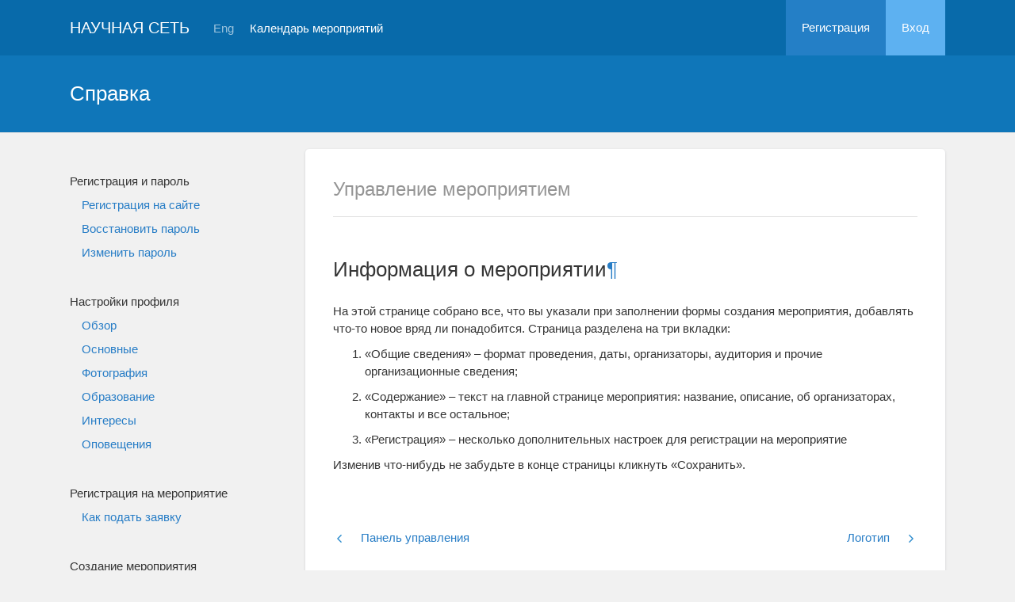

--- FILE ---
content_type: text/html; charset=UTF-8
request_url: https://conf.mrsu.ru/rus/doc/current/event-settings/informaciya-o-meropriyatii.html
body_size: 5088
content:
<!DOCTYPE html>
<html lang="ru" class="l-html">
<head>
                <script type="text/javascript" >
        (function(m,e,t,r,i,k,a){m[i]=m[i]||function(){(m[i].a=m[i].a||[]).push(arguments)};
            m[i].l=1*new Date();
            for (var j = 0; j < document.scripts.length; j++) {if (document.scripts[j].src === r) { return; }}
            k=e.createElement(t),a=e.getElementsByTagName(t)[0],k.async=1,k.src=r,a.parentNode.insertBefore(k,a)})
        (window, document, "script", "https://mc.yandex.ru/metrika/tag.js", "ym");

        ym(283554, "init", {
            clickmap:true,
            trackLinks:true,
            accurateTrackBounce:true,
            trackHash:true
        });
    </script>

    <script async src="https://www.googletagmanager.com/gtag/js?id=G-KZ960V47L7"></script>
    <script>
        window.dataLayer = window.dataLayer || [];
        function gtag(){dataLayer.push(arguments);}
        gtag('js', new Date());

        gtag('config', 'G-KZ960V47L7');
    </script>
                <meta charset="utf-8">
        <meta http-equiv="X-UA-Compatible" content="IE=edge">
        <meta name="viewport" content="width=device-width, initial-scale=1">
        <meta name="description" content="Информация о мероприятии">    <meta name="theme-color" content="#086aaa">
    <meta name="msapplication-navbutton-color" content="#086aaa">
    <meta name="apple-mobile-web-app-status-bar-style" content="#086aaa">

    <title>
        Информация о мероприятии -
                    Мордовский государственный университет имени Н. П. Огарёва
            </title>

    <link rel="apple-touch-icon" href="/static/aapl/AppIcon60x60.png">
    <link rel="apple-touch-icon" sizes="76x76" href="/static/aapl/AppIcon76x76.png">
    <link rel="apple-touch-icon" sizes="120x120" href="/static/aapl/AppIcon60x60@2x.png">
    <link rel="apple-touch-icon" sizes="152x152" href="/static/aapl/AppIcon76x76@2x.png">
                <link rel="stylesheet" href="/layout/layout3/css/responsive.css" />
    
    <link rel="stylesheet" href="/layout/layout3/css/plyr-custom.css" />

            <script type="text/javascript" src="/build/main_layout_head-a359063564.js"></script>
        <script src="/js/routing?callback=fos.Router.setData"></script>
        <script type="text/javascript">
            var svgIconsFilePath = '/layout/layout3/img/svg.html';
            var currentLocale = 'rus';
        </script>
    
            <link rel="icon" href="/file/domain/oid357_ee744af6a7e133250315272c4029f831c1089b7b.jpg" type="image/x-icon">
        <link rel="shortcut icon" href="/file/domain/oid357_ee744af6a7e133250315272c4029f831c1089b7b.jpg" type="image/x-icon">
    </head>
    <body>
    <!-- l-page-->
    <div class="l-page">
        <header class="header">
    <div class="container container--nogutter">
                                        
        <div class="main-menu">
            <div class="menu__cover"></div>
            <a class="menu-trigger" href="/rus/">
                <svg>
                    <use xlink:href="#menu"></use>
                </svg>
                <span>Научная сеть</span>
            </a>
            <div class="menu__content">
                <ul class="menu__list">
                                            <li class="menu__item"><a href="/rus/">На главную</a></li>
                                                                <li class="menu__item">
                            <a href="/rus/event/search">
                                                                    Календарь мероприятий
                                                            </a>
                        </li>
                                    </ul>
                                    <ul class="menu__list">
                        <li class="menu__item"><a href="/rus/register/">Регистрация</a></li>
                        <li class="menu__item"><a href="/rus/login">Вход</a></li>
                    </ul>
                
                                                                                
                                                                                                                                    
                                                    <ul class="menu__list menu__list--lang">
                            <li class="menu__item"><a href="/eng/doc/current/event-settings/informaciya-o-meropriyatii.html">Eng</a></li>
                                                                                                                        </ul>
                            </div>
        </div>

        <a class="logo" href="/rus/">Научная сеть</a>

                                                
                                                            
                                    <a class="header__language" href="/eng/doc/current/event-settings/informaciya-o-meropriyatii.html">Eng</a>
                                    
                    <a class="header__calendar" href="/rus/event/search">
                                    Календарь мероприятий
                            </a>
        
                    <div class="user-block nolog_user-block">
                <div class="user-block__item">
                    <a class="user-block__link" href="/rus/register/">Регистрация</a>
                </div>
                <div class="user-block__item">
                    <a class="user-block__link user-block__link--login" href="/rus/login">Вход</a>
                </div>
            </div>
            </div>
</header>

        <!-- content-->
        <main>
                <div class="docs">
            <div class="docs__header">
            <div class="docs__headertop">
        <div class="container container--nogutter">
            <h1 class="docs__heading">Cправка</h1>
        </div>
    </div>

            <div class="docs__headerbottom">
        <div class="container container--nogutter">
            <a class="btn docs__menu-link" href="#" data-toggle="modal" data-target="#menu-help">
                <span>Меню справки</span>
                <svg>
                    <use xlink:href="#down-round"></use>
                </svg>
            </a>
        </div>
    </div>

            <div class="modal modal--docs" id="menu-help" tabindex="-1">
        <div class="modal-dialog modal-dialog--docs">
            <div class="modal-content modal-content--docs">
                <div class="modal-header modal-header--docs">
                    <button class="delete delete--docs" type="button" data-dismiss="modal" aria-label="Close">
                        <svg>
                            <use xmlns:xlink="http://www.w3.org/1999/xlink" xlink:href="#cross-banner"></use>
                        </svg>
                    </button>
                    <div class="modal-title modal-title--docs">Справочный раздел</div>
                </div>
                <div class="modal-body modal-body--docs">
                    <aside class="docs__menuwrapper docs__menuwrapper--modal">
                            
                                            <ul class="current">
<li class="toctree-l1"><a class="reference internal" href="../registration-and-password/index.html">Регистрация и пароль</a><ul>
<li class="toctree-l2"><a class="reference internal" href="../registration-and-password/registraciya-na-sajte.html">Регистрация на сайте</a></li>
<li class="toctree-l2"><a class="reference internal" href="../registration-and-password/vosstanovit-parol.html">Восстановить пароль</a></li>
<li class="toctree-l2"><a class="reference internal" href="../registration-and-password/izmenit-parol.html">Изменить пароль</a></li>
</ul>
</li>
<li class="toctree-l1"><a class="reference internal" href="../profile-settings/index.html">Настройки профиля</a><ul>
<li class="toctree-l2"><a class="reference internal" href="../profile-settings/profile-settings-overview.html">Обзор</a></li>
<li class="toctree-l2"><a class="reference internal" href="../profile-settings/osnovnye.html">Основные</a></li>
<li class="toctree-l2"><a class="reference internal" href="../profile-settings/fotografiya.html">Фотография</a></li>
<li class="toctree-l2"><a class="reference internal" href="../profile-settings/obrazovanie.html">Образование</a></li>
<li class="toctree-l2"><a class="reference internal" href="../profile-settings/interesy.html">Интересы</a></li>
<li class="toctree-l2"><a class="reference internal" href="../profile-settings/opoveshcheniya.html">Оповещения</a></li>
</ul>
</li>
<li class="toctree-l1"><a class="reference internal" href="../event-request/index.html">Регистрация на мероприятие</a><ul>
<li class="toctree-l2"><a class="reference internal" href="../event-request/kak-podat-zayavku.html">Как подать заявку</a></li>
</ul>
</li>
<li class="toctree-l1"><a class="reference internal" href="../new-event/index.html">Создание мероприятия</a><ul>
<li class="toctree-l2"><a class="reference internal" href="../new-event/stranica-meropriyatiya.html">Страница мероприятия</a></li>
<li class="toctree-l2"><a class="reference internal" href="../new-event/kak-sozdat-novoe-meropriyatie.html">Как создать новое мероприятие</a></li>
</ul>
</li>
<li class="toctree-l1 current"><a class="reference internal" href="index.html">Управление мероприятием</a><ul class="current">
<li class="toctree-l2"><a class="reference internal" href="panel-upravleniya.html">Панель управления</a></li>
<li class="toctree-l2 current"><a class="current reference internal" href="#">Информация о мероприятии</a></li>
<li class="toctree-l2"><a class="reference internal" href="logotip.html">Логотип</a></li>
<li class="toctree-l2"><a class="reference internal" href="fajly.html">Файлы</a></li>
<li class="toctree-l2"><a class="reference internal" href="vnutrennie-stranicy.html">Внутренние страницы</a></li>
<li class="toctree-l2"><a class="reference internal" href="dopolnitelnye-ssylki.html">Дополнительные ссылки</a></li>
<li class="toctree-l2"><a class="reference internal" href="dostup-k-stranice.html">Доступ к странице</a></li>
</ul>
</li>
<li class="toctree-l1"><a class="reference internal" href="../quiz/index.html">Раздел заданий/тестов</a><ul>
<li class="toctree-l2"><a class="reference internal" href="../quiz/obshchaya-informaciya.html">Общая информация</a></li>
<li class="toctree-l2"><a class="reference internal" href="../quiz/dobavit-zadanie.html">Добавить задание</a></li>
<li class="toctree-l2"><a class="reference internal" href="../quiz/dobavit-zadanie.html#tex">Разметка TeX</a></li>
<li class="toctree-l2"><a class="reference internal" href="../quiz/dobavit-zadanie.html#bbcode">Разметка BBCode</a></li>
</ul>
</li>
<li class="toctree-l1"><a class="reference internal" href="../api/index.html">Документация по API</a><ul>
<li class="toctree-l2"><a class="reference internal" href="../api/obshchaya-informaciya-api.html">Общая информация</a></li>
<li class="toctree-l2"><a class="reference internal" href="../api/kalendar-sobytij.html">Календарь событий</a></li>
</ul>
</li>
<li class="toctree-l1"><a class="reference internal" href="../video/index.html">Видео инструкции</a><ul>
<li class="toctree-l2"><a class="reference internal" href="../video/obshchaya-informaciya.html">Общая информация</a></li>
<li class="toctree-l2"><a class="reference internal" href="../video/stranica-meropriyatiya.html">Страница мероприятия</a></li>
<li class="toctree-l2"><a class="reference internal" href="../video/forma-registracii.html">Форма регистрации</a></li>
<li class="toctree-l2"><a class="reference internal" href="../video/rabota-s-zayavkami.html">Работа с заявками</a></li>
<li class="toctree-l2"><a class="reference internal" href="../video/dostup.html">Доступ</a></li>
<li class="toctree-l2"><a class="reference internal" href="../video/spisok-vsekh-video-rolikov.html">Все видео</a></li>
</ul>
</li>
<li class="toctree-l1"><a class="reference internal" href="../integration/index.html">Интеграции</a><ul>
<li class="toctree-l2"><a class="reference internal" href="../integration/zoom.html">Интеграция Zoom</a></li>
</ul>
</li>
</ul>

                                            

                    </aside>
                </div>
            </div>
        </div>
    </div>

    </div>

            
                    <div class="docs__layout">
                        <div class="container container--nogutter">
                            <aside class="docs__menuwrapper">
                                <ul class="current">
<li class="toctree-l1"><a class="reference internal" href="../registration-and-password/index.html">Регистрация и пароль</a><ul>
<li class="toctree-l2"><a class="reference internal" href="../registration-and-password/registraciya-na-sajte.html">Регистрация на сайте</a></li>
<li class="toctree-l2"><a class="reference internal" href="../registration-and-password/vosstanovit-parol.html">Восстановить пароль</a></li>
<li class="toctree-l2"><a class="reference internal" href="../registration-and-password/izmenit-parol.html">Изменить пароль</a></li>
</ul>
</li>
<li class="toctree-l1"><a class="reference internal" href="../profile-settings/index.html">Настройки профиля</a><ul>
<li class="toctree-l2"><a class="reference internal" href="../profile-settings/profile-settings-overview.html">Обзор</a></li>
<li class="toctree-l2"><a class="reference internal" href="../profile-settings/osnovnye.html">Основные</a></li>
<li class="toctree-l2"><a class="reference internal" href="../profile-settings/fotografiya.html">Фотография</a></li>
<li class="toctree-l2"><a class="reference internal" href="../profile-settings/obrazovanie.html">Образование</a></li>
<li class="toctree-l2"><a class="reference internal" href="../profile-settings/interesy.html">Интересы</a></li>
<li class="toctree-l2"><a class="reference internal" href="../profile-settings/opoveshcheniya.html">Оповещения</a></li>
</ul>
</li>
<li class="toctree-l1"><a class="reference internal" href="../event-request/index.html">Регистрация на мероприятие</a><ul>
<li class="toctree-l2"><a class="reference internal" href="../event-request/kak-podat-zayavku.html">Как подать заявку</a></li>
</ul>
</li>
<li class="toctree-l1"><a class="reference internal" href="../new-event/index.html">Создание мероприятия</a><ul>
<li class="toctree-l2"><a class="reference internal" href="../new-event/stranica-meropriyatiya.html">Страница мероприятия</a></li>
<li class="toctree-l2"><a class="reference internal" href="../new-event/kak-sozdat-novoe-meropriyatie.html">Как создать новое мероприятие</a></li>
</ul>
</li>
<li class="toctree-l1 current"><a class="reference internal" href="index.html">Управление мероприятием</a><ul class="current">
<li class="toctree-l2"><a class="reference internal" href="panel-upravleniya.html">Панель управления</a></li>
<li class="toctree-l2 current"><a class="current reference internal" href="#">Информация о мероприятии</a></li>
<li class="toctree-l2"><a class="reference internal" href="logotip.html">Логотип</a></li>
<li class="toctree-l2"><a class="reference internal" href="fajly.html">Файлы</a></li>
<li class="toctree-l2"><a class="reference internal" href="vnutrennie-stranicy.html">Внутренние страницы</a></li>
<li class="toctree-l2"><a class="reference internal" href="dopolnitelnye-ssylki.html">Дополнительные ссылки</a></li>
<li class="toctree-l2"><a class="reference internal" href="dostup-k-stranice.html">Доступ к странице</a></li>
</ul>
</li>
<li class="toctree-l1"><a class="reference internal" href="../quiz/index.html">Раздел заданий/тестов</a><ul>
<li class="toctree-l2"><a class="reference internal" href="../quiz/obshchaya-informaciya.html">Общая информация</a></li>
<li class="toctree-l2"><a class="reference internal" href="../quiz/dobavit-zadanie.html">Добавить задание</a></li>
<li class="toctree-l2"><a class="reference internal" href="../quiz/dobavit-zadanie.html#tex">Разметка TeX</a></li>
<li class="toctree-l2"><a class="reference internal" href="../quiz/dobavit-zadanie.html#bbcode">Разметка BBCode</a></li>
</ul>
</li>
<li class="toctree-l1"><a class="reference internal" href="../api/index.html">Документация по API</a><ul>
<li class="toctree-l2"><a class="reference internal" href="../api/obshchaya-informaciya-api.html">Общая информация</a></li>
<li class="toctree-l2"><a class="reference internal" href="../api/kalendar-sobytij.html">Календарь событий</a></li>
</ul>
</li>
<li class="toctree-l1"><a class="reference internal" href="../video/index.html">Видео инструкции</a><ul>
<li class="toctree-l2"><a class="reference internal" href="../video/obshchaya-informaciya.html">Общая информация</a></li>
<li class="toctree-l2"><a class="reference internal" href="../video/stranica-meropriyatiya.html">Страница мероприятия</a></li>
<li class="toctree-l2"><a class="reference internal" href="../video/forma-registracii.html">Форма регистрации</a></li>
<li class="toctree-l2"><a class="reference internal" href="../video/rabota-s-zayavkami.html">Работа с заявками</a></li>
<li class="toctree-l2"><a class="reference internal" href="../video/dostup.html">Доступ</a></li>
<li class="toctree-l2"><a class="reference internal" href="../video/spisok-vsekh-video-rolikov.html">Все видео</a></li>
</ul>
</li>
<li class="toctree-l1"><a class="reference internal" href="../integration/index.html">Интеграции</a><ul>
<li class="toctree-l2"><a class="reference internal" href="../integration/zoom.html">Интеграция Zoom</a></li>
</ul>
</li>
</ul>

                            </aside>
                            <section class="docs__container">
                                <article class="block docs__block">
                                    <div class="block__wrapper">
                                        <div class="block__header block__header--all block__header--allwithborder">
                                            <h2 class="block__title docs__title">
                                                    <a class="docs__breadcrumbslink" href="index.html">
                                                        Управление мероприятием
                                                    </a>
                                            </h2>
                                        </div>

                                        <div class="block__content docs__content">
                                            
  <section id="informaciya-o-meropriyatii">
<span id="id1"></span><h1>Информация о мероприятии<a class="headerlink" href="#informaciya-o-meropriyatii" title="Ссылка на этот заголовок">¶</a></h1>
<p>На этой странице собрано все, что вы указали при заполнении формы создания мероприятия, добавлять что-то новое вряд ли понадобится. Страница разделена на три вкладки:</p>
<ol class="arabic simple">
<li><p>«Общие сведения» – формат проведения, даты, организаторы, аудитория и прочие организационные сведения;</p></li>
<li><p>«Содержание» – текст на главной странице мероприятия: название, описание, об организаторах, контакты и все остальное;</p></li>
<li><p>«Регистрация» – несколько дополнительных настроек для регистрации на мероприятие</p></li>
</ol>
<p>Изменив что-нибудь не забудьте в конце страницы кликнуть «Сохранить».</p>
</section>



                                            <div class="docs__links">
                                                    <a class="docs__link docs__link--prev" href="panel-upravleniya.html">
                                                        <svg>
                                                            <use xmlns:xlink="http://www.w3.org/1999/xlink" xlink:href="#down"></use>
                                                        </svg>
                                                        Панель управления
                                                    </a>
                                                    <a class="docs__link docs__link--next" href="logotip.html">
                                                        Логотип
                                                        <svg>
                                                            <use xmlns:xlink="http://www.w3.org/1999/xlink" xlink:href="#down"></use>
                                                        </svg>
                                                    </a>
                                            </div>
                                        </div>
                                    </div>
                                </article>
                            </section>
                        </div>
                    </div>
                    

    </div>
        </main>
        <!-- End content-->
    </div>
    <!-- End l-page-->

    <footer class="footer-v2">
                        <div class="footer-v2__links">
                <a href="/rus/promo">О проекте</a>
                <a href="/rus/policy">Конфиденциальность</a>
                <a href="/rus/doc/current/" target="_blank">Cправка</a>
                <a href="/rus/feedback/">Обратная связь</a>
            </div>
            <p class="footer-v2__text"></p>
                            <p class="footer-v2__text">Мордовский государственный университет</p>
                                        <p class="footer-v2__text">430005, Российская Федерация, Республика Мордовия, г. Саранск, ул. Большевистская, д. 68</p>
                                        <p class="footer-v2__text">Телефон: +7 (8342) 47-29-13, Факс: +7 (8342) 47-29-13</p>
                        </footer>

    <!-- End l-page-->
        <script type="text/javascript" src="/build/main_layout-3bc758916f.js"></script>
    <script type="text/javascript" src="/build/plyr_hls-b348d70b33.js"></script>
    </body>
</html>

--- FILE ---
content_type: application/javascript
request_url: https://conf.mrsu.ru/js/routing?callback=fos.Router.setData
body_size: 3259
content:
/**/fos.Router.setData({"base_url":"","routes":{"internal_api_main_location_search_get":{"tokens":[["text","\/main\/location\/search"],["variable","\/","rus|eng|ukr","_locale"],["text","\/internal-api\/v1"]],"defaults":{"_locale":"rus"},"requirements":{"_locale":"rus|eng|ukr"},"hosttokens":[],"methods":["GET"],"schemes":[]},"test_question_timeout":{"tokens":[["text","\/question-timeout"],["variable","\/","\\d+","userQuestion"],["text","\/test"],["variable","\/","rus|eng|ukr","_locale"]],"defaults":{"_locale":"rus"},"requirements":{"userQuestion":"\\d+","_locale":"rus|eng|ukr"},"hosttokens":[],"methods":[],"schemes":[]},"backend_test_anonymous_check_question_mark":{"tokens":[["text","\/mark"],["variable","\/","[^\/]++","testUserQuestionExaminerMark"],["text","\/backend\/test\/anonymous-check"],["variable","\/","rus|eng|ukr","_locale"]],"defaults":{"_locale":"rus"},"requirements":{"_locale":"rus|eng|ukr"},"hosttokens":[],"methods":["POST"],"schemes":[]},"backend_test_anonymous_recheck_question_mark":{"tokens":[["text","\/mark"],["variable","\/","[^\/]++","testUserQuestionCheckerMark"],["text","\/backend\/test\/anonymous-recheck"],["variable","\/","rus|eng|ukr","_locale"]],"defaults":{"_locale":"rus"},"requirements":{"_locale":"rus|eng|ukr"},"hosttokens":[],"methods":["POST"],"schemes":[]},"backend_test_anonymous_recheck_confirm_previous_mark":{"tokens":[["text","\/mark"],["variable","\/","[^\/]++","testUserQuestionCheckerMark"],["text","\/backend\/test\/anonymous-recheck"],["variable","\/","rus|eng|ukr","_locale"]],"defaults":{"_locale":"rus"},"requirements":{"_locale":"rus|eng|ukr"},"hosttokens":[],"methods":[],"schemes":[]},"backend_test_check_xls_export":{"tokens":[["text","\/xls-export"],["variable","\/","\\d+","test"],["text","\/backend\/test\/check"],["variable","\/","rus|eng|ukr","_locale"]],"defaults":{"_locale":"rus"},"requirements":{"test":"\\d+","_locale":"rus|eng|ukr"},"hosttokens":[],"methods":[],"schemes":[]},"backend_test_check_mark":{"tokens":[["text","\/mark"],["variable","\/","\\d+","answer"],["text","\/backend\/test\/check"],["variable","\/","rus|eng|ukr","_locale"]],"defaults":{"_locale":"rus"},"requirements":{"answer":"\\d+","_locale":"rus|eng|ukr"},"hosttokens":[],"methods":[],"schemes":[]},"backend_test_question_preview":{"tokens":[["text","\/backend\/preview"],["variable","\/","rus|eng|ukr","_locale"]],"defaults":{"_locale":"rus"},"requirements":{"_locale":"rus|eng|ukr"},"hosttokens":[],"methods":["POST"],"schemes":[]},"backend_event_calendar_announce_bucket_do_announce":{"tokens":[["text","\/event-calendar-announce-bucket\/do-announce"],["variable","\/","\\d+","id"],["text","\/backend\/event-announce"],["variable","\/","rus|eng|ukr","_locale"]],"defaults":{"_locale":"rus"},"requirements":{"id":"\\d+","_locale":"rus|eng|ukr"},"hosttokens":[],"methods":[],"schemes":[]},"backend_event_calendar_announce_bucket":{"tokens":[["text","\/bucket"],["variable","\/","\\d+","id"],["text","\/backend\/event-announce"],["variable","\/","rus|eng|ukr","_locale"]],"defaults":{"_locale":"rus"},"requirements":{"id":"\\d+","_locale":"rus|eng|ukr"},"hosttokens":[],"methods":[],"schemes":[]},"backend_event_calendar_announce_bucket_refresh":{"tokens":[["text","\/refresh"],["variable","\/","\\d+","id"],["text","\/backend\/event-announce"],["variable","\/","rus|eng|ukr","_locale"]],"defaults":{"_locale":"rus"},"requirements":{"id":"\\d+","_locale":"rus|eng|ukr"},"hosttokens":[],"methods":[],"schemes":[]},"backend_event_to_event_calendar_announce_bucket_remove":{"tokens":[["text","\/announce-bucket\/remove"],["variable","\/","\\d+","eventCalendarAnnounceBucket"],["text","\/event-calendar"],["variable","\/","\\d+","event"],["text","\/backend\/event-announce"],["variable","\/","rus|eng|ukr","_locale"]],"defaults":{"_locale":"rus"},"requirements":{"event":"\\d+","eventCalendarAnnounceBucket":"\\d+","_locale":"rus|eng|ukr"},"hosttokens":[],"methods":[],"schemes":[]},"backend_event_calendar_events_list":{"tokens":[["text","\/events-list"],["variable","\/","\\d+","id"],["text","\/backend\/event\/calendar"],["variable","\/","rus|eng|ukr","_locale"]],"defaults":{"_locale":"rus"},"requirements":{"id":"\\d+","_locale":"rus|eng|ukr"},"hosttokens":[],"methods":[],"schemes":[]},"backend_event_list_all":{"tokens":[["text","\/backend\/event\/list-all"],["variable","\/","rus|eng|ukr","_locale"]],"defaults":{"_locale":"rus"},"requirements":{"_locale":"rus|eng|ukr"},"hosttokens":[],"methods":[],"schemes":[]},"backend_event_request_status_notifications_toggle":{"tokens":[["text","\/notifications\/toggle"],["variable","\/","\\d+","status"],["text","\/backend\/event\/status"],["variable","\/","rus|eng|ukr","_locale"]],"defaults":{"_locale":"rus"},"requirements":{"status":"\\d+","_locale":"rus|eng|ukr"},"hosttokens":[],"methods":[],"schemes":[]},"backend_event_request_form_change_check_in_status":{"tokens":[["text","\/form\/change-check-in-status"],["variable","\/","\\d+","eventRequest"],["text","\/backend\/event\/request\/check-in"],["variable","\/","rus|eng|ukr","_locale"]],"defaults":{"_locale":"rus"},"requirements":{"eventRequest":"\\d+","_locale":"rus|eng|ukr"},"hosttokens":[],"methods":[],"schemes":[]},"backend_event_request_list":{"tokens":[["text","\/list"],["variable","\/","\\d+","id"],["text","\/backend\/event\/request"],["variable","\/","rus|eng|ukr","_locale"]],"defaults":{"_locale":"rus"},"requirements":{"id":"\\d+","_locale":"rus|eng|ukr"},"hosttokens":[],"methods":[],"schemes":[]},"backend_event_request_form_change_status":{"tokens":[["text","\/form\/change-status"],["variable","\/","\\d+","id"],["text","\/backend\/event\/request"],["variable","\/","rus|eng|ukr","_locale"]],"defaults":{"_locale":"rus"},"requirements":{"id":"\\d+","_locale":"rus|eng|ukr"},"hosttokens":[],"methods":[],"schemes":[]},"backend_event_request_change_status_batch":{"tokens":[["text","\/change-status-batch"],["variable","\/","\\d+","status"],["text","\/request"],["variable","\/","\\d+","event"],["text","\/backend\/event\/request"],["variable","\/","rus|eng|ukr","_locale"]],"defaults":{"_locale":"rus"},"requirements":{"event":"\\d+","status":"\\d+","_locale":"rus|eng|ukr"},"hosttokens":[],"methods":[],"schemes":[]},"backend_event_request_xls_list":{"tokens":[["text","\/xls-list"],["variable","\/","\\d+","id"],["text","\/backend\/event\/request"],["variable","\/","rus|eng|ukr","_locale"]],"defaults":{"_locale":"rus"},"requirements":{"id":"\\d+","_locale":"rus|eng|ukr"},"hosttokens":[],"methods":[],"schemes":[]},"backend_event_request_build_archive":{"tokens":[["text","\/build\/archive"],["variable","\/","\\d+","id"],["text","\/backend\/event\/request"],["variable","\/","rus|eng|ukr","_locale"]],"defaults":{"_locale":"rus"},"requirements":{"id":"\\d+","_locale":"rus|eng|ukr"},"hosttokens":[],"methods":[],"schemes":[]},"backend_event_request_field_onfly_form":{"tokens":[["text","\/get-form"],["variable","\/","\\d+","field"],["text","\/field"],["variable","\/","\\d+","eventRequest"],["text","\/backend\/event\/request"],["variable","\/","rus|eng|ukr","_locale"]],"defaults":{"_locale":"rus"},"requirements":{"eventRequest":"\\d+","field":"\\d+","_locale":"rus|eng|ukr"},"hosttokens":[],"methods":[],"schemes":[]},"backend_event_request_operator_attach_on_fly_form":{"tokens":[["text","\/operator\/attach\/get-form"],["variable","\/","\\d+","eventRequest"],["text","\/backend\/event\/request"],["variable","\/","rus|eng|ukr","_locale"]],"defaults":{"_locale":"rus"},"requirements":{"eventRequest":"\\d+","_locale":"rus|eng|ukr"},"hosttokens":[],"methods":[],"schemes":[]},"backend_event_request_update_cache":{"tokens":[["text","\/update-cache"],["variable","\/","\\d+","eventRequest"],["text","\/backend\/event\/request"],["variable","\/","rus|eng|ukr","_locale"]],"defaults":{"_locale":"rus"},"requirements":{"eventRequest":"\\d+","_locale":"rus|eng|ukr"},"hosttokens":[],"methods":[],"schemes":[]},"backend_event_request_sandbox_form":{"tokens":[["text","\/sandbox-form"],["variable","\/","\\d+","id"],["text","\/backend\/event\/request"],["variable","\/","rus|eng|ukr","_locale"]],"defaults":{"_locale":"rus"},"requirements":{"id":"\\d+","_locale":"rus|eng|ukr"},"hosttokens":[],"methods":[],"schemes":[]},"backend_event_schedule_group_add_item":{"tokens":[["text","\/item\/add"],["variable","\/","\\d+","eventScheduleItem"],["text","\/group"],["variable","\/","\\d+","eventScheduleGroup"],["text","\/backend\/event-schedule\/v2"],["variable","\/","rus|eng|ukr","_locale"]],"defaults":{"_locale":"rus"},"requirements":{"eventScheduleGroup":"\\d+","eventScheduleItem":"\\d+","_locale":"rus|eng|ukr"},"hosttokens":[],"methods":[],"schemes":[]},"backend_event_schedule_group_remove_item":{"tokens":[["text","\/item\/remove"],["variable","\/","\\d+","eventScheduleItem"],["text","\/group"],["variable","\/","\\d+","eventScheduleGroup"],["text","\/backend\/event-schedule\/v2"],["variable","\/","rus|eng|ukr","_locale"]],"defaults":{"_locale":"rus"},"requirements":{"eventScheduleGroup":"\\d+","eventScheduleItem":"\\d+","_locale":"rus|eng|ukr"},"hosttokens":[],"methods":[],"schemes":[]},"backend_event_schedule_add_users_batch":{"tokens":[["text","\/item\/users\/add\/batch"],["variable","\/","\\d+","eventScheduleItem"],["text","\/backend\/event-schedule"],["variable","\/","rus|eng|ukr","_locale"]],"defaults":{"_locale":"rus"},"requirements":{"eventScheduleItem":"\\d+","_locale":"rus|eng|ukr"},"hosttokens":[],"methods":["POST"],"schemes":[]},"backend_event_schedule_add_users_batch_everyone":{"tokens":[["text","\/item\/users\/add\/batch-everyone"],["variable","\/","\\d+","eventScheduleItem"],["text","\/backend\/event-schedule"],["variable","\/","rus|eng|ukr","_locale"]],"defaults":{"_locale":"rus"},"requirements":{"eventScheduleItem":"\\d+","_locale":"rus|eng|ukr"},"hosttokens":[],"methods":[],"schemes":[]},"backend_other_feedback_send_to_email":{"tokens":[["variable","\/","\\d+","feedback"],["text","\/backend\/other\/feedback\/send-email"],["variable","\/","rus|eng|ukr","_locale"]],"defaults":{"_locale":"rus"},"requirements":{"feedback":"\\d+","_locale":"rus|eng|ukr"},"hosttokens":[],"methods":[],"schemes":[]},"backend_other_feedback_mark_done":{"tokens":[["variable","\/","\\d+","feedback"],["text","\/backend\/other\/feedback\/mark-done"],["variable","\/","rus|eng|ukr","_locale"]],"defaults":{"_locale":"rus"},"requirements":{"feedback":"\\d+","_locale":"rus|eng|ukr"},"hosttokens":[],"methods":[],"schemes":[]},"backend_other_feedback_hide":{"tokens":[["variable","\/","\\d+","feedback"],["text","\/backend\/other\/feedback\/hide"],["variable","\/","rus|eng|ukr","_locale"]],"defaults":{"_locale":"rus"},"requirements":{"feedback":"\\d+","_locale":"rus|eng|ukr"},"hosttokens":[],"methods":[],"schemes":[]},"backend_other_feedback_contact_organizer":{"tokens":[["variable","\/","\\d+","feedback"],["text","\/backend\/other\/feedback\/contact-organizer"],["variable","\/","rus|eng|ukr","_locale"]],"defaults":{"_locale":"rus"},"requirements":{"feedback":"\\d+","_locale":"rus|eng|ukr"},"hosttokens":[],"methods":[],"schemes":[]},"backend_other_feedback_soft_delete_user":{"tokens":[["variable","\/","\\d+","feedback"],["text","\/backend\/other\/feedback\/soft-delete-user"],["variable","\/","rus|eng|ukr","_locale"]],"defaults":{"_locale":"rus"},"requirements":{"feedback":"\\d+","_locale":"rus|eng|ukr"},"hosttokens":[],"methods":[],"schemes":[]},"backend_service_organization_backlog_approve":{"tokens":[["text","\/approve"],["variable","\/","\\d+","id"],["text","\/backend\/service\/organization\/backlog"],["variable","\/","rus|eng|ukr","_locale"]],"defaults":{"_locale":"rus"},"requirements":{"id":"\\d+","_locale":"rus|eng|ukr"},"hosttokens":[],"methods":[],"schemes":[]},"backend_service_organization_backlog_reject":{"tokens":[["text","\/reject"],["variable","\/","\\d+","id"],["text","\/backend\/service\/organization\/backlog"],["variable","\/","rus|eng|ukr","_locale"]],"defaults":{"_locale":"rus"},"requirements":{"id":"\\d+","_locale":"rus|eng|ukr"},"hosttokens":[],"methods":[],"schemes":[]},"event_calendar_preview":{"tokens":[["text","\/preview"],["variable","\/","\\d+","id"],["text","\/event-calendar"],["variable","\/","rus|eng|ukr","_locale"]],"defaults":{"_locale":"rus"},"requirements":{"id":"\\d+","_locale":"rus|eng|ukr"},"hosttokens":[],"methods":[],"schemes":[]},"event_calendar_anonymous_preview":{"tokens":[["text","\/anonymous\/preview"],["variable","\/","\\d+","id"],["text","\/event-calendar"],["variable","\/","rus|eng|ukr","_locale"]],"defaults":{"_locale":"rus"},"requirements":{"id":"\\d+","_locale":"rus|eng|ukr"},"hosttokens":[],"methods":[],"schemes":[]},"event_calendar_relevant_events":{"tokens":[["variable","\/","all|new|hidden","type"],["text","\/relevant-events"],["variable","\/","\\d+","id"],["text","\/event-calendar"],["variable","\/","rus|eng|ukr","_locale"]],"defaults":{"_locale":"rus"},"requirements":{"id":"\\d+","type":"all|new|hidden","_locale":"rus|eng|ukr"},"hosttokens":[],"methods":[],"schemes":[]},"event_calendar_relevant_event_hide":{"tokens":[["text","\/hide"],["variable","\/","[^\/]++","event"],["text","\/relevant-event"],["variable","\/","[^\/]++","eventCalendar"],["text","\/event-calendar"],["variable","\/","rus|eng|ukr","_locale"]],"defaults":{"_locale":"rus"},"requirements":{"_locale":"rus|eng|ukr"},"hosttokens":[],"methods":[],"schemes":[]},"event_calendar_queue":{"tokens":[["text","\/list"],["variable","\/","\\d+","id"],["text","\/event-calendar\/buffer"],["variable","\/","rus|eng|ukr","_locale"]],"defaults":{"_locale":"rus"},"requirements":{"id":"\\d+","_locale":"rus|eng|ukr"},"hosttokens":[],"methods":[],"schemes":[]},"event_calendar_queue_history_by_type":{"tokens":[["text","\/list"],["variable","\/","approved|rejected","type"],["text","\/history"],["variable","\/","\\d+","id"],["text","\/event-calendar\/buffer"],["variable","\/","rus|eng|ukr","_locale"]],"defaults":{"_locale":"rus"},"requirements":{"id":"\\d+","type":"approved|rejected","_locale":"rus|eng|ukr"},"hosttokens":[],"methods":[],"schemes":[]},"event_calendar_event_remove":{"tokens":[["text","\/remove"],["variable","\/","\\d+","event"],["text","\/event"],["variable","\/","\\d+","eventCalendar"],["text","\/event-calendar"],["variable","\/","rus|eng|ukr","_locale"]],"defaults":{"_locale":"rus"},"requirements":{"eventCalendar":"\\d+","event":"\\d+","_locale":"rus|eng|ukr"},"hosttokens":[],"methods":[],"schemes":[]},"event_calendar_event_change_calendar_presence":{"tokens":[["text","\/event-change-calendar-presence"],["variable","\/","\\d+","id"],["text","\/event-calendar"],["variable","\/","rus|eng|ukr","_locale"]],"defaults":{"_locale":"rus"},"requirements":{"id":"\\d+","_locale":"rus|eng|ukr"},"hosttokens":[],"methods":[],"schemes":[]},"event_calendar_filter":{"tokens":[["text","\/filter"],["variable","\/","\\d+","id"],["text","\/event-calendar"],["variable","\/","rus|eng|ukr","_locale"]],"defaults":{"_locale":"rus"},"requirements":{"id":"\\d+","_locale":"rus|eng|ukr"},"hosttokens":[],"methods":[],"schemes":[]},"event_schedule_group_item":{"tokens":[["text","\/group-item"],["variable","\/","\\d+","eventScheduleItemGroup"],["text","\/event\/schedule"],["variable","\/","rus|eng|ukr","_locale"]],"defaults":{"_locale":"rus"},"requirements":{"eventScheduleItemGroup":"\\d+","_locale":"rus|eng|ukr"},"hosttokens":[],"methods":[],"schemes":[]},"event_schedule_group_item_more_participants":{"tokens":[["text","\/group-item\/more-participants"],["variable","\/","\\d+","eventScheduleItemGroup"],["text","\/event\/schedule"],["variable","\/","rus|eng|ukr","_locale"]],"defaults":{"_locale":"rus"},"requirements":{"eventScheduleItemGroup":"\\d+","_locale":"rus|eng|ukr"},"hosttokens":[],"methods":[],"schemes":[]},"event_list":{"tokens":[["text","\/events.html"],["variable","\/","rus|eng|ukr","_locale"]],"defaults":{"_locale":"rus"},"requirements":{"_locale":"rus|eng|ukr"},"hosttokens":[],"methods":[],"schemes":[]},"event_search":{"tokens":[["text","\/event\/search"],["variable","\/","rus|eng|ukr","_locale"]],"defaults":{"_locale":"rus"},"requirements":{"_locale":"rus|eng|ukr"},"hosttokens":[],"methods":[],"schemes":[]},"event_request_check_in_selector":{"tokens":[["text","\/quick\/check-in"],["variable","\/","\\d+","id"],["text","\/event\/request"],["variable","\/","rus|eng|ukr","_locale"]],"defaults":{"_locale":"rus"},"requirements":{"id":"\\d+","_locale":"rus|eng|ukr"},"hosttokens":[],"methods":[],"schemes":[]},"event_request_empty_check_in_types":{"tokens":[["text","\/empty-check-in-types"],["variable","\/","\\d+","id"],["text","\/event\/request"],["variable","\/","rus|eng|ukr","_locale"]],"defaults":{"_locale":"rus"},"requirements":{"id":"\\d+","_locale":"rus|eng|ukr"},"hosttokens":[],"methods":[],"schemes":[]},"event_request_check_in":{"tokens":[["text","\/check-in"],["variable","\/","\\d+","id"],["text","\/event\/request"],["variable","\/","rus|eng|ukr","_locale"]],"defaults":{"_locale":"rus"},"requirements":{"id":"\\d+","_locale":"rus|eng|ukr"},"hosttokens":[],"methods":[],"schemes":[]},"event_request_check_in_quick":{"tokens":[["variable","\/","\\d+","type_id"],["text","\/quick\/check-in"],["variable","\/","\\d+","event_id"],["text","\/event\/request"],["variable","\/","rus|eng|ukr","_locale"]],"defaults":{"_locale":"rus"},"requirements":{"event_id":"\\d+","type_id":"\\d+","_locale":"rus|eng|ukr"},"hosttokens":[],"methods":[],"schemes":[]},"event_request_check_in_quick_ajax":{"tokens":[["variable","\/","\\d+","type_id"],["text","\/quick\/ajax\/check-in"],["variable","\/","\\d+","request_id"],["text","\/event\/request"],["variable","\/","rus|eng|ukr","_locale"]],"defaults":{"_locale":"rus"},"requirements":{"request_id":"\\d+","type_id":"\\d+","_locale":"rus|eng|ukr"},"hosttokens":[],"methods":[],"schemes":[]},"event_request_check_out_quick_ajax":{"tokens":[["variable","\/","\\d+","type_id"],["text","\/quick\/ajax\/check-out"],["variable","\/","\\d+","request_id"],["text","\/event\/request"],["variable","\/","rus|eng|ukr","_locale"]],"defaults":{"_locale":"rus"},"requirements":{"request_id":"\\d+","type_id":"\\d+","_locale":"rus|eng|ukr"},"hosttokens":[],"methods":[],"schemes":[]},"event_request_form":{"tokens":[["text","\/form"],["variable","\/","\\d+","event"],["text","\/event\/request"],["variable","\/","rus|eng|ukr","_locale"]],"defaults":{"_locale":"rus"},"requirements":{"event":"\\d+","_locale":"rus|eng|ukr"},"hosttokens":[],"methods":[],"schemes":[]},"event_request_change_context":{"tokens":[["text","\/change-context"],["variable","\/","[^\/]++","eventRequest"],["text","\/event\/request"],["variable","\/","rus|eng|ukr","_locale"]],"defaults":{"_locale":"rus"},"requirements":{"id":"\\d+","_locale":"rus|eng|ukr"},"hosttokens":[],"methods":[],"schemes":[]},"event_request_remove":{"tokens":[["text","\/remove"],["variable","\/","\\d+","id"],["text","\/event\/request"],["variable","\/","rus|eng|ukr","_locale"]],"defaults":{"_locale":"rus"},"requirements":{"id":"\\d+","_locale":"rus|eng|ukr"},"hosttokens":[],"methods":[],"schemes":[]},"event_request_report_check":{"tokens":[["text","\/report\/check"],["variable","\/","\\d+","report"],["text","\/event\/request"],["variable","\/","rus|eng|ukr","_locale"]],"defaults":{"_locale":"rus"},"requirements":{"report":"\\d+","_locale":"rus|eng|ukr"},"hosttokens":[],"methods":[],"schemes":[]},"event_user_unsubscribed_toggle":{"tokens":[["variable","\/","[^\/]++","templateId"],["variable","\/","\\d+","targetUser"],["text","\/user"],["variable","\/","\\d+","event"],["text","\/event\/user\/unsubscribed\/toggle\/event"],["variable","\/","rus|eng|ukr","_locale"]],"defaults":{"_locale":"rus"},"requirements":{"event":"\\d+","targetUser":"\\d+","_locale":"rus|eng|ukr"},"hosttokens":[],"methods":[],"schemes":[]},"event_user_unsubscribed_toggle_self":{"tokens":[["variable","\/","\\d+","targetUser"],["text","\/user"],["variable","\/","\\d+","event"],["text","\/event\/user\/unsubscribed\/toggle-self\/event"],["variable","\/","rus|eng|ukr","_locale"]],"defaults":{"_locale":"rus"},"requirements":{"event":"\\d+","targetUser":"\\d+","_locale":"rus|eng|ukr"},"hosttokens":[],"methods":[],"schemes":[]},"mail_bucket_settings_items_list":{"tokens":[["text","\/list"],["variable","\/","\\d+","id"],["text","\/mail-bucket\/settings"],["variable","\/","rus|eng|ukr","_locale"]],"defaults":{"_locale":"rus"},"requirements":{"id":"\\d+","_locale":"rus|eng|ukr"},"hosttokens":[],"methods":[],"schemes":[]},"mail_bucket_settings_pdf_info":{"tokens":[["text","\/pdf-info"],["variable","\/","\\d+","id"],["text","\/mail-bucket\/settings"],["variable","\/","rus|eng|ukr","_locale"]],"defaults":{"_locale":"rus"},"requirements":{"id":"\\d+","_locale":"rus|eng|ukr"},"hosttokens":[],"methods":[],"schemes":[]},"get_mailbucket_current":{"tokens":[["text","\/api\/mailbucket\/current"],["variable","\/","rus|eng|ukr","_locale"]],"defaults":{"_locale":"rus"},"requirements":{"_locale":"rus|eng|ukr"},"hosttokens":[],"methods":["GET"],"schemes":[]},"get_mailbucket":{"tokens":[["variable","\/","[^\/]++","id"],["text","\/api\/mailbuckets"],["variable","\/","rus|eng|ukr","_locale"]],"defaults":{"_locale":"rus"},"requirements":{"_locale":"rus|eng|ukr"},"hosttokens":[],"methods":["GET"],"schemes":[]},"post_mailbuckets":{"tokens":[["text","\/api\/mailbuckets"],["variable","\/","rus|eng|ukr","_locale"]],"defaults":{"_locale":"rus"},"requirements":{"_locale":"rus|eng|ukr"},"hosttokens":[],"methods":["POST"],"schemes":[]},"post_mailbucket":{"tokens":[["variable","\/","[^\/]++","id"],["text","\/api\/mailbuckets"],["variable","\/","rus|eng|ukr","_locale"]],"defaults":{"_locale":"rus"},"requirements":{"_locale":"rus|eng|ukr"},"hosttokens":[],"methods":["POST"],"schemes":[]},"delete_mailbucket":{"tokens":[["variable","\/","[^\/]++","id"],["text","\/api\/mailbuckets"],["variable","\/","rus|eng|ukr","_locale"]],"defaults":{"_locale":"rus"},"requirements":{"_locale":"rus|eng|ukr"},"hosttokens":[],"methods":["DELETE"],"schemes":[]},"feedback_mark_done":{"tokens":[["variable","\/","[^\/]++","feedback"],["text","\/feedback\/mark-done"],["variable","\/","rus|eng|ukr","_locale"]],"defaults":{"_locale":"rus"},"requirements":{"id":"\\d+","_locale":"rus|eng|ukr"},"hosttokens":[],"methods":[],"schemes":[]},"feedback_hide":{"tokens":[["variable","\/","[^\/]++","feedback"],["text","\/feedback\/hide"],["variable","\/","rus|eng|ukr","_locale"]],"defaults":{"_locale":"rus"},"requirements":{"id":"\\d+","_locale":"rus|eng|ukr"},"hosttokens":[],"methods":[],"schemes":[]},"api_location_cities_of_country":{"tokens":[["variable","\/","\\d+","id"],["text","\/api\/location\/cities-of-country"],["variable","\/","rus|eng|ukr","_locale"]],"defaults":{"_locale":"rus"},"requirements":{"id":"\\d+","_locale":"rus|eng|ukr"},"hosttokens":[],"methods":[],"schemes":[]},"api_photo_resize_uploaded":{"tokens":[["text","\/api\/upload\/photo\/resize-uploaded"]],"defaults":[],"requirements":[],"hosttokens":[],"methods":[],"schemes":[]},"api_photo_resize_big_avatar":{"tokens":[["text","\/api\/upload\/photo\/resize-big-avatar"]],"defaults":[],"requirements":[],"hosttokens":[],"methods":[],"schemes":[]},"api_photo_resize_small_avatar":{"tokens":[["text","\/api\/upload\/photo\/resize-small-avatar"]],"defaults":[],"requirements":[],"hosttokens":[],"methods":[],"schemes":[]},"api_organization_root_search":{"tokens":[["text","\/api\/organization\/search"]],"defaults":[],"requirements":[],"hosttokens":[],"methods":["GET"],"schemes":[]},"api_organization_tree_search":{"tokens":[["text","\/api\/organization\/tree-search"]],"defaults":[],"requirements":[],"hosttokens":[],"methods":["GET"],"schemes":[]},"api_university_tree_search":{"tokens":[["text","\/api\/organization\/tree-university-search"]],"defaults":[],"requirements":[],"hosttokens":[],"methods":["GET"],"schemes":[]},"api_organization_path":{"tokens":[["text","\/api\/organization\/path"]],"defaults":[],"requirements":[],"hosttokens":[],"methods":["GET"],"schemes":[]},"api_search_object_search":{"tokens":[["text","\/api\/search\/object\/search"]],"defaults":[],"requirements":[],"hosttokens":[],"methods":["GET"],"schemes":[]},"user_contact_online_list":{"tokens":[["text","\/user\/contact\/online\/list"],["variable","\/","rus|eng|ukr","_locale"]],"defaults":{"_locale":"rus"},"requirements":{"_locale":"rus|eng|ukr"},"hosttokens":[],"methods":[],"schemes":[]},"user_contact_list":{"tokens":[["text","\/user\/contact\/list"],["variable","\/","rus|eng|ukr","_locale"]],"defaults":{"_locale":"rus"},"requirements":{"_locale":"rus|eng|ukr"},"hosttokens":[],"methods":[],"schemes":[]},"user_contact_list_for_user":{"tokens":[["variable","\/","\\d+","id"],["text","\/user\/contact\/list-for-user"],["variable","\/","rus|eng|ukr","_locale"]],"defaults":{"_locale":"rus"},"requirements":{"id":"\\d+","_locale":"rus|eng|ukr"},"hosttokens":[],"methods":[],"schemes":[]},"user_contact_contacted_me_list":{"tokens":[["text","\/user\/contact\/contacted-me-list"],["variable","\/","rus|eng|ukr","_locale"]],"defaults":{"_locale":"rus"},"requirements":{"_locale":"rus|eng|ukr"},"hosttokens":[],"methods":[],"schemes":[]},"user_event_organization_admin":{"tokens":[["text","\/user\/event\/organization\/admin"],["variable","\/","rus|eng|ukr","_locale"]],"defaults":{"_locale":"rus"},"requirements":{"_locale":"rus|eng|ukr"},"hosttokens":[],"methods":[],"schemes":[]},"user_event_organization_admin_add":{"tokens":[["variable","\/","\\d+","user_id"],["text","\/user"],["variable","\/","\\d+","event_id"],["text","\/user\/event\/organization\/admin\/add\/event"],["variable","\/","rus|eng|ukr","_locale"]],"defaults":{"_locale":"rus"},"requirements":{"event_id":"\\d+","user_id":"\\d+","_locale":"rus|eng|ukr"},"hosttokens":[],"methods":[],"schemes":[]},"user_event_organization_admin_remove":{"tokens":[["variable","\/","\\d+","user_id"],["text","\/user"],["variable","\/","\\d+","event_id"],["text","\/user\/event\/admin\/remove\/event"],["variable","\/","rus|eng|ukr","_locale"]],"defaults":{"_locale":"rus"},"requirements":{"event_id":"\\d+","user_id":"\\d+","_locale":"rus|eng|ukr"},"hosttokens":[],"methods":[],"schemes":[]},"user_organization_admin_opened_events":{"tokens":[["text","\/opened-events"],["variable","\/","\\d+","id"],["text","\/user\/organization\/admin"],["variable","\/","rus|eng|ukr","_locale"]],"defaults":{"_locale":"rus"},"requirements":{"id":"\\d+","_locale":"rus|eng|ukr"},"hosttokens":[],"methods":[],"schemes":[]},"user_search":{"tokens":[["text","\/user\/search"],["variable","\/","rus|eng|ukr","_locale"]],"defaults":{"_locale":"rus"},"requirements":{"_locale":"rus|eng|ukr"},"hosttokens":[],"methods":[],"schemes":[]},"user_exists":{"tokens":[["text","\/user\/exists"],["variable","\/","rus|eng|ukr","_locale"]],"defaults":{"_locale":"rus"},"requirements":{"_locale":"rus|eng|ukr"},"hosttokens":[],"methods":[],"schemes":[]},"user_achievement_use_for_grant":{"tokens":[["text","\/use-for-grant"],["variable","\/","true|false","isUsed"],["variable","\/","\\d+","userAchievement"],["text","\/user\/achievement"],["variable","\/","rus|eng|ukr","_locale"]],"defaults":{"_locale":"rus"},"requirements":{"userAchievement":"\\d+","isUsed":"true|false","_locale":"rus|eng|ukr"},"hosttokens":[],"methods":[],"schemes":[]},"user_background_task_is_done":{"tokens":[["text","\/is-done"],["variable","\/","[^\/]++","id"],["text","\/user\/background-task"],["variable","\/","rus|eng|ukr","_locale"]],"defaults":{"_locale":"rus"},"requirements":{"_locale":"rus|eng|ukr"},"hosttokens":[],"methods":[],"schemes":[]},"user_im_dialogs":{"tokens":[["text","\/user\/im\/dialogs"],["variable","\/","rus|eng|ukr","_locale"]],"defaults":{"_locale":"rus"},"requirements":{"_locale":"rus|eng|ukr"},"hosttokens":[],"methods":[],"schemes":[]},"user_im_dialog":{"tokens":[["variable","\/","\\d+","id"],["text","\/user\/im\/dialog"],["variable","\/","rus|eng|ukr","_locale"]],"defaults":{"_locale":"rus"},"requirements":{"id":"\\d+","_locale":"rus|eng|ukr"},"hosttokens":[],"methods":[],"schemes":[]},"user_im_dialog_history":{"tokens":[["text","\/history"],["variable","\/","\\d+","id"],["text","\/user\/im\/dialog"],["variable","\/","rus|eng|ukr","_locale"]],"defaults":{"_locale":"rus"},"requirements":{"id":"\\d+","_locale":"rus|eng|ukr"},"hosttokens":[],"methods":[],"schemes":[]},"iframe_event_request_form":{"tokens":[["text","\/form"],["variable","\/","\\d+","event"],["text","\/event\/request"],["variable","\/","rus|eng|ukr","_locale"],["text","\/iframe"]],"defaults":{"_locale":"rus"},"requirements":{"event":"\\d+","_locale":"rus|eng|ukr"},"hosttokens":[],"methods":[],"schemes":[]},"iframe_event_request_change_context":{"tokens":[["text","\/change-context"],["variable","\/","[^\/]++","eventRequest"],["text","\/event\/request"],["variable","\/","rus|eng|ukr","_locale"],["text","\/iframe"]],"defaults":{"_locale":"rus"},"requirements":{"id":"\\d+","_locale":"rus|eng|ukr"},"hosttokens":[],"methods":[],"schemes":[]},"iframe_event_request_report_check":{"tokens":[["text","\/report\/check"],["variable","\/","\\d+","report"],["text","\/event\/request"],["variable","\/","rus|eng|ukr","_locale"],["text","\/iframe"]],"defaults":{"_locale":"rus"},"requirements":{"report":"\\d+","_locale":"rus|eng|ukr"},"hosttokens":[],"methods":[],"schemes":[]},"iframe_test_question_timeout":{"tokens":[["text","\/question-timeout"],["variable","\/","\\d+","userQuestion"],["text","\/test"],["variable","\/","rus|eng|ukr","_locale"],["text","\/iframe"]],"defaults":{"_locale":"rus"},"requirements":{"userQuestion":"\\d+","_locale":"rus|eng|ukr"},"hosttokens":[],"methods":[],"schemes":[]}},"prefix":"","host":"conf.mrsu.ru","port":"","scheme":"https","locale":"rus"});

--- FILE ---
content_type: application/javascript
request_url: https://conf.mrsu.ru/build/plyr_hls-b348d70b33.js
body_size: 235180
content:
!function e(t){var i,r;i=this,r=function(){"use strict";function i(e,t){for(var i=0;i<t.length;i++){var r=t[i];r.enumerable=r.enumerable||!1,r.configurable=!0,"value"in r&&(r.writable=!0),Object.defineProperty(e,h(r.key),r)}}function r(e,t,r){return t&&i(e.prototype,t),r&&i(e,r),Object.defineProperty(e,"prototype",{writable:!1}),e}function n(){return(n=Object.assign?Object.assign.bind():function(e){for(var t=1;t<arguments.length;t++){var i,r=arguments[t];for(i in r)!{}.hasOwnProperty.call(r,i)||(e[i]=r[i])}return e}).apply(null,arguments)}function s(e){return(s=Object.setPrototypeOf?Object.getPrototypeOf.bind():function(e){return e.__proto__||Object.getPrototypeOf(e)})(e)}function a(e,t){e.prototype=Object.create(t.prototype),d(e.prototype.constructor=e,t)}function o(){try{var e=!Boolean.prototype.valueOf.call(Reflect.construct(Boolean,[],(function(){})))}catch(e){}return(o=function(){return!!e})()}function l(e,t){var i,r=Object.keys(e);return Object.getOwnPropertySymbols&&(i=Object.getOwnPropertySymbols(e),t&&(i=i.filter((function(t){return Object.getOwnPropertyDescriptor(e,t).enumerable}))),r.push.apply(r,i)),r}function u(e){for(var t=1;t<arguments.length;t++){var i=null!=arguments[t]?arguments[t]:{};t%2?l(Object(i),!0).forEach((function(t){var r,n;r=e,n=i[t],(t=h(t))in r?Object.defineProperty(r,t,{value:n,enumerable:!0,configurable:!0,writable:!0}):r[t]=n})):Object.getOwnPropertyDescriptors?Object.defineProperties(e,Object.getOwnPropertyDescriptors(i)):l(Object(i)).forEach((function(t){Object.defineProperty(e,t,Object.getOwnPropertyDescriptor(i,t))}))}return e}function d(e,t){return(d=Object.setPrototypeOf?Object.setPrototypeOf.bind():function(e,t){return e.__proto__=t,e})(e,t)}function h(e){return e=function(e,t){if("object"!=typeof e||!e)return e;var i=e[Symbol.toPrimitive];if(void 0===i)return String(e);if("object"!=typeof(i=i.call(e,t)))return i;throw new TypeError("@@toPrimitive must return a primitive value.")}(e,"string"),"symbol"==typeof e?e:e+""}function c(e){var t="function"==typeof Map?new Map:void 0;return(c=function(e){if(null===e||!function(e){try{return-1!==Function.toString.call(e).indexOf("[native code]")}catch(t){return"function"==typeof e}}(e))return e;if("function"!=typeof e)throw new TypeError("Super expression must either be null or a function");if(void 0!==t){if(t.has(e))return t.get(e);t.set(e,i)}function i(){return function(e,t,i){if(o())return Reflect.construct.apply(null,arguments);var r=[null];r.push.apply(r,t),t=new(e.bind.apply(e,r));return i&&d(t,i.prototype),t}(e,arguments,s(this).constructor)}return i.prototype=Object.create(e.prototype,{constructor:{value:i,enumerable:!1,writable:!0,configurable:!0}}),d(i,e)})(e)}var f,g,m={exports:{}};function p(){}function v(e,t,i){this.fn=e,this.context=t,this.once=i||!1}function y(e,t,i,r,n){if("function"!=typeof i)throw new TypeError("The listener must be a function");return i=new v(i,r||e,n),r=g?g+t:t,e._events[r]?e._events[r].fn?e._events[r]=[e._events[r],i]:e._events[r].push(i):(e._events[r]=i,e._eventsCount++),e}function E(e,t){0==--e._eventsCount?e._events=new p:delete e._events[t]}function T(){this._events=new p,this._eventsCount=0}S||(S=1,S=m,f=Object.prototype.hasOwnProperty,g="~",Object.create&&(p.prototype=Object.create(null),(new p).__proto__||(g=!1)),T.prototype.eventNames=function(){var e,t,i=[];if(0===this._eventsCount)return i;for(t in e=this._events)f.call(e,t)&&i.push(g?t.slice(1):t);return Object.getOwnPropertySymbols?i.concat(Object.getOwnPropertySymbols(e)):i},T.prototype.listeners=function(e){e=g?g+e:e;var t=this._events[e];if(!t)return[];if(t.fn)return[t.fn];for(var i=0,r=t.length,n=new Array(r);i<r;i++)n[i]=t[i].fn;return n},T.prototype.listenerCount=function(e){return e=g?g+e:e,(e=this._events[e])?e.fn?1:e.length:0},T.prototype.emit=function(e,t,i,r,n,s){var a=g?g+e:e;if(!this._events[a])return!1;var o,l=this._events[a],u=arguments.length;if(l.fn){switch(l.once&&this.removeListener(e,l.fn,void 0,!0),u){case 1:return l.fn.call(l.context),!0;case 2:return l.fn.call(l.context,t),!0;case 3:return l.fn.call(l.context,t,i),!0;case 4:return l.fn.call(l.context,t,i,r),!0;case 5:return l.fn.call(l.context,t,i,r,n),!0;case 6:return l.fn.call(l.context,t,i,r,n,s),!0}for(c=1,o=new Array(u-1);c<u;c++)o[c-1]=arguments[c];l.fn.apply(l.context,o)}else for(var d,h=l.length,c=0;c<h;c++)switch(l[c].once&&this.removeListener(e,l[c].fn,void 0,!0),u){case 1:l[c].fn.call(l[c].context);break;case 2:l[c].fn.call(l[c].context,t);break;case 3:l[c].fn.call(l[c].context,t,i);break;case 4:l[c].fn.call(l[c].context,t,i,r);break;default:if(!o)for(d=1,o=new Array(u-1);d<u;d++)o[d-1]=arguments[d];l[c].fn.apply(l[c].context,o)}return!0},T.prototype.on=function(e,t,i){return y(this,e,t,i,!1)},T.prototype.once=function(e,t,i){return y(this,e,t,i,!0)},T.prototype.removeListener=function(e,t,i,r){if(e=g?g+e:e,!this._events[e])return this;if(!t)return E(this,e),this;var n=this._events[e];if(n.fn)n.fn!==t||r&&!n.once||i&&n.context!==i||E(this,e);else{for(var s=0,a=[],o=n.length;s<o;s++)(n[s].fn!==t||r&&!n[s].once||i&&n[s].context!==i)&&a.push(n[s]);a.length?this._events[e]=1===a.length?a[0]:a:E(this,e)}return this},T.prototype.removeAllListeners=function(e){return e?(e=g?g+e:e,this._events[e]&&E(this,e)):(this._events=new p,this._eventsCount=0),this},T.prototype.off=T.prototype.removeListener,T.prototype.addListener=T.prototype.on,T.prefixed=g,S.exports=T.EventEmitter=T);var b=function(e){return e&&e.__esModule&&Object.prototype.hasOwnProperty.call(e,"default")?e.default:e}(m.exports),S={exports:{}};function A(e,t){this.trace=void 0,this.debug=void 0,this.log=void 0,this.warn=void 0,this.info=void 0,this.error=void 0,e="["+e+"]:",this.trace=k,this.debug=t.debug.bind(null,e),this.log=t.log.bind(null,e),this.warn=t.warn.bind(null,e),this.info=t.info.bind(null,e),this.error=t.error.bind(null,e)}function k(){}var L,I,R,w,D,P=ft?S.exports:(ft=1,L=/^(?=((?:[a-zA-Z0-9+\-.]+:)?))\1(?=((?:\/\/[^\/?#]*)?))\2(?=((?:(?:[^?#\/]*\/)*[^;?#\/]*)?))\3((?:;[^?#]*)?)(\?[^#]*)?(#[^]*)?$/,I=/^(?=([^\/?#]*))\1([^]*)$/,R=/(?:\/|^)\.(?=\/)/g,w=/(?:\/|^)\.\.\/(?!\.\.\/)[^\/]*(?=\/)/g,D={buildAbsoluteURL:function(e,t,i){if(i=i||{},e=e.trim(),!(t=t.trim())){if(!i.alwaysNormalize)return e;var r=D.parseURL(e);if(r)return r.path=D.normalizePath(r.path),D.buildURLFromParts(r);throw new Error("Error trying to parse base URL.")}if(!(r=D.parseURL(t)))throw new Error("Error trying to parse relative URL.");if(r.scheme)return i.alwaysNormalize?(r.path=D.normalizePath(r.path),D.buildURLFromParts(r)):t;if(!(t=D.parseURL(e)))throw new Error("Error trying to parse base URL.");!t.netLoc&&t.path&&"/"!==t.path[0]&&(e=I.exec(t.path),t.netLoc=e[1],t.path=e[2]),t.netLoc&&!t.path&&(t.path="/");var n;e={scheme:t.scheme,netLoc:r.netLoc,path:null,params:r.params,query:r.query,fragment:r.fragment};return r.netLoc||(e.netLoc=t.netLoc,"/"!==r.path[0]&&(r.path?(n=(n=t.path).substring(0,n.lastIndexOf("/")+1)+r.path,e.path=D.normalizePath(n)):(e.path=t.path,r.params||(e.params=t.params,r.query||(e.query=t.query))))),null===e.path&&(e.path=i.alwaysNormalize?D.normalizePath(r.path):r.path),D.buildURLFromParts(e)},parseURL:function(e){return(e=L.exec(e))?{scheme:e[1]||"",netLoc:e[2]||"",path:e[3]||"",params:e[4]||"",query:e[5]||"",fragment:e[6]||""}:null},normalizePath:function(e){for(e=e.split("").reverse().join("").replace(R,"");e.length!==(e=e.replace(w,"")).length;);return e.split("").reverse().join("")},buildURLFromParts:function(e){return e.scheme+e.netLoc+e.path+e.params+e.query+e.fragment}},S.exports=D),_=Number.isFinite||function(e){return"number"==typeof e&&isFinite(e)},C=Number.isSafeInteger||function(e){return"number"==typeof e&&Math.abs(e)<=x},x=Number.MAX_SAFE_INTEGER||9007199254740991,M=function(e){return e.NETWORK_ERROR="networkError",e.MEDIA_ERROR="mediaError",e.KEY_SYSTEM_ERROR="keySystemError",e.MUX_ERROR="muxError",e.OTHER_ERROR="otherError",e}({}),O=function(e){return e.KEY_SYSTEM_NO_KEYS="keySystemNoKeys",e.KEY_SYSTEM_NO_ACCESS="keySystemNoAccess",e.KEY_SYSTEM_NO_SESSION="keySystemNoSession",e.KEY_SYSTEM_NO_CONFIGURED_LICENSE="keySystemNoConfiguredLicense",e.KEY_SYSTEM_LICENSE_REQUEST_FAILED="keySystemLicenseRequestFailed",e.KEY_SYSTEM_SERVER_CERTIFICATE_REQUEST_FAILED="keySystemServerCertificateRequestFailed",e.KEY_SYSTEM_SERVER_CERTIFICATE_UPDATE_FAILED="keySystemServerCertificateUpdateFailed",e.KEY_SYSTEM_SESSION_UPDATE_FAILED="keySystemSessionUpdateFailed",e.KEY_SYSTEM_STATUS_OUTPUT_RESTRICTED="keySystemStatusOutputRestricted",e.KEY_SYSTEM_STATUS_INTERNAL_ERROR="keySystemStatusInternalError",e.KEY_SYSTEM_DESTROY_MEDIA_KEYS_ERROR="keySystemDestroyMediaKeysError",e.KEY_SYSTEM_DESTROY_CLOSE_SESSION_ERROR="keySystemDestroyCloseSessionError",e.KEY_SYSTEM_DESTROY_REMOVE_SESSION_ERROR="keySystemDestroyRemoveSessionError",e.MANIFEST_LOAD_ERROR="manifestLoadError",e.MANIFEST_LOAD_TIMEOUT="manifestLoadTimeOut",e.MANIFEST_PARSING_ERROR="manifestParsingError",e.MANIFEST_INCOMPATIBLE_CODECS_ERROR="manifestIncompatibleCodecsError",e.LEVEL_EMPTY_ERROR="levelEmptyError",e.LEVEL_LOAD_ERROR="levelLoadError",e.LEVEL_LOAD_TIMEOUT="levelLoadTimeOut",e.LEVEL_PARSING_ERROR="levelParsingError",e.LEVEL_SWITCH_ERROR="levelSwitchError",e.AUDIO_TRACK_LOAD_ERROR="audioTrackLoadError",e.AUDIO_TRACK_LOAD_TIMEOUT="audioTrackLoadTimeOut",e.SUBTITLE_LOAD_ERROR="subtitleTrackLoadError",e.SUBTITLE_TRACK_LOAD_TIMEOUT="subtitleTrackLoadTimeOut",e.FRAG_LOAD_ERROR="fragLoadError",e.FRAG_LOAD_TIMEOUT="fragLoadTimeOut",e.FRAG_DECRYPT_ERROR="fragDecryptError",e.FRAG_PARSING_ERROR="fragParsingError",e.FRAG_GAP="fragGap",e.REMUX_ALLOC_ERROR="remuxAllocError",e.KEY_LOAD_ERROR="keyLoadError",e.KEY_LOAD_TIMEOUT="keyLoadTimeOut",e.BUFFER_ADD_CODEC_ERROR="bufferAddCodecError",e.BUFFER_INCOMPATIBLE_CODECS_ERROR="bufferIncompatibleCodecsError",e.BUFFER_APPEND_ERROR="bufferAppendError",e.BUFFER_APPENDING_ERROR="bufferAppendingError",e.BUFFER_STALLED_ERROR="bufferStalledError",e.BUFFER_FULL_ERROR="bufferFullError",e.BUFFER_SEEK_OVER_HOLE="bufferSeekOverHole",e.BUFFER_NUDGE_ON_STALL="bufferNudgeOnStall",e.ASSET_LIST_LOAD_ERROR="assetListLoadError",e.ASSET_LIST_LOAD_TIMEOUT="assetListLoadTimeout",e.ASSET_LIST_PARSING_ERROR="assetListParsingError",e.INTERSTITIAL_ASSET_ITEM_ERROR="interstitialAssetItemError",e.INTERNAL_EXCEPTION="internalException",e.INTERNAL_ABORTED="aborted",e.ATTACH_MEDIA_ERROR="attachMediaError",e.UNKNOWN="unknown",e}({}),F=function(e){return e.MEDIA_ATTACHING="hlsMediaAttaching",e.MEDIA_ATTACHED="hlsMediaAttached",e.MEDIA_DETACHING="hlsMediaDetaching",e.MEDIA_DETACHED="hlsMediaDetached",e.MEDIA_ENDED="hlsMediaEnded",e.STALL_RESOLVED="hlsStallResolved",e.BUFFER_RESET="hlsBufferReset",e.BUFFER_CODECS="hlsBufferCodecs",e.BUFFER_CREATED="hlsBufferCreated",e.BUFFER_APPENDING="hlsBufferAppending",e.BUFFER_APPENDED="hlsBufferAppended",e.BUFFER_EOS="hlsBufferEos",e.BUFFERED_TO_END="hlsBufferedToEnd",e.BUFFER_FLUSHING="hlsBufferFlushing",e.BUFFER_FLUSHED="hlsBufferFlushed",e.MANIFEST_LOADING="hlsManifestLoading",e.MANIFEST_LOADED="hlsManifestLoaded",e.MANIFEST_PARSED="hlsManifestParsed",e.LEVEL_SWITCHING="hlsLevelSwitching",e.LEVEL_SWITCHED="hlsLevelSwitched",e.LEVEL_LOADING="hlsLevelLoading",e.LEVEL_LOADED="hlsLevelLoaded",e.LEVEL_UPDATED="hlsLevelUpdated",e.LEVEL_PTS_UPDATED="hlsLevelPtsUpdated",e.LEVELS_UPDATED="hlsLevelsUpdated",e.AUDIO_TRACKS_UPDATED="hlsAudioTracksUpdated",e.AUDIO_TRACK_SWITCHING="hlsAudioTrackSwitching",e.AUDIO_TRACK_SWITCHED="hlsAudioTrackSwitched",e.AUDIO_TRACK_LOADING="hlsAudioTrackLoading",e.AUDIO_TRACK_LOADED="hlsAudioTrackLoaded",e.AUDIO_TRACK_UPDATED="hlsAudioTrackUpdated",e.SUBTITLE_TRACKS_UPDATED="hlsSubtitleTracksUpdated",e.SUBTITLE_TRACKS_CLEARED="hlsSubtitleTracksCleared",e.SUBTITLE_TRACK_SWITCH="hlsSubtitleTrackSwitch",e.SUBTITLE_TRACK_LOADING="hlsSubtitleTrackLoading",e.SUBTITLE_TRACK_LOADED="hlsSubtitleTrackLoaded",e.SUBTITLE_TRACK_UPDATED="hlsSubtitleTrackUpdated",e.SUBTITLE_FRAG_PROCESSED="hlsSubtitleFragProcessed",e.CUES_PARSED="hlsCuesParsed",e.NON_NATIVE_TEXT_TRACKS_FOUND="hlsNonNativeTextTracksFound",e.INIT_PTS_FOUND="hlsInitPtsFound",e.FRAG_LOADING="hlsFragLoading",e.FRAG_LOAD_EMERGENCY_ABORTED="hlsFragLoadEmergencyAborted",e.FRAG_LOADED="hlsFragLoaded",e.FRAG_DECRYPTED="hlsFragDecrypted",e.FRAG_PARSING_INIT_SEGMENT="hlsFragParsingInitSegment",e.FRAG_PARSING_USERDATA="hlsFragParsingUserdata",e.FRAG_PARSING_METADATA="hlsFragParsingMetadata",e.FRAG_PARSED="hlsFragParsed",e.FRAG_BUFFERED="hlsFragBuffered",e.FRAG_CHANGED="hlsFragChanged",e.FPS_DROP="hlsFpsDrop",e.FPS_DROP_LEVEL_CAPPING="hlsFpsDropLevelCapping",e.MAX_AUTO_LEVEL_UPDATED="hlsMaxAutoLevelUpdated",e.ERROR="hlsError",e.DESTROYING="hlsDestroying",e.KEY_LOADING="hlsKeyLoading",e.KEY_LOADED="hlsKeyLoaded",e.LIVE_BACK_BUFFER_REACHED="hlsLiveBackBufferReached",e.BACK_BUFFER_REACHED="hlsBackBufferReached",e.STEERING_MANIFEST_LOADED="hlsSteeringManifestLoaded",e.ASSET_LIST_LOADING="hlsAssetListLoading",e.ASSET_LIST_LOADED="hlsAssetListLoaded",e.INTERSTITIALS_UPDATED="hlsInterstitialsUpdated",e.INTERSTITIALS_BUFFERED_TO_BOUNDARY="hlsInterstitialsBufferedToBoundary",e.INTERSTITIAL_ASSET_PLAYER_CREATED="hlsInterstitialAssetPlayerCreated",e.INTERSTITIAL_STARTED="hlsInterstitialStarted",e.INTERSTITIAL_ASSET_STARTED="hlsInterstitialAssetStarted",e.INTERSTITIAL_ASSET_ENDED="hlsInterstitialAssetEnded",e.INTERSTITIAL_ASSET_ERROR="hlsInterstitialAssetError",e.INTERSTITIAL_ENDED="hlsInterstitialEnded",e.INTERSTITIALS_PRIMARY_RESUMED="hlsInterstitialsPrimaryResumed",e.PLAYOUT_LIMIT_REACHED="hlsPlayoutLimitReached",e.EVENT_CUE_ENTER="hlsEventCueEnter",e}({}),N="manifest",U="level",B="audioTrack",G="subtitleTrack",K="main",H="audio",V="subtitle",j=function(){function e(e,t,i){void 0===t&&(t=0),void 0===i&&(i=0),this.halfLife=void 0,this.alpha_=void 0,this.estimate_=void 0,this.totalWeight_=void 0,this.halfLife=e,this.alpha_=e?Math.exp(Math.log(.5)/e):0,this.estimate_=t,this.totalWeight_=i}var t=e.prototype;return t.sample=function(e,t){var i=Math.pow(this.alpha_,e);this.estimate_=t*(1-i)+i*this.estimate_,this.totalWeight_+=e},t.getTotalWeight=function(){return this.totalWeight_},t.getEstimate=function(){if(this.alpha_){var e=1-Math.pow(this.alpha_,this.totalWeight_);if(e)return this.estimate_/e}return this.estimate_},e}(),q=function(){function e(e,t,i,r){void 0===r&&(r=100),this.defaultEstimate_=void 0,this.minWeight_=void 0,this.minDelayMs_=void 0,this.slow_=void 0,this.fast_=void 0,this.defaultTTFB_=void 0,this.ttfb_=void 0,this.defaultEstimate_=i,this.minWeight_=.001,this.minDelayMs_=50,this.slow_=new j(e),this.fast_=new j(t),this.defaultTTFB_=r,this.ttfb_=new j(e)}var t=e.prototype;return t.update=function(e,t){var i=this.slow_,r=this.fast_,n=this.ttfb_;i.halfLife!==e&&(this.slow_=new j(e,i.getEstimate(),i.getTotalWeight())),r.halfLife!==t&&(this.fast_=new j(t,r.getEstimate(),r.getTotalWeight())),n.halfLife!==e&&(this.ttfb_=new j(e,n.getEstimate(),n.getTotalWeight()))},t.sample=function(e,t){t=8*t/(e=(e=Math.max(e,this.minDelayMs_))/1e3),this.fast_.sample(e,t),this.slow_.sample(e,t)},t.sampleTTFB=function(e){var t=e/1e3;t=Math.sqrt(2)*Math.exp(-Math.pow(t,2)/2);this.ttfb_.sample(t,Math.max(e,5))},t.canEstimate=function(){return this.fast_.getTotalWeight()>=this.minWeight_},t.getEstimate=function(){return this.canEstimate()?Math.min(this.fast_.getEstimate(),this.slow_.getEstimate()):this.defaultEstimate_},t.getEstimateTTFB=function(){return this.ttfb_.getTotalWeight()>=this.minWeight_?this.ttfb_.getEstimate():this.defaultTTFB_},t.destroy=function(){},r(e,[{key:"defaultEstimate",get:function(){return this.defaultEstimate_}}])}(),Y={trace:k,debug:k,log:k,warn:k,info:k,error:k};function W(){return n({},Y)}function z(e,t,i){return t[e]?t[e].bind(t):(t=e,e=i,(i=self.console[t])?i.bind(self.console,(e?"["+e+"] ":"")+"["+t+"] >"):k)}var X=W();function Q(e,t,i){var r=W();if("object"==typeof console&&!0===e||"object"==typeof e){var s=["debug","log","info","warn","error"];s.forEach((function(t){r[t]=z(t,e,i)}));try{r.log('Debug logs enabled for "'+t+'" in hls.js version 1.6.13')}catch(t){return W()}s.forEach((function(t){X[t]=z(t,e)}))}else n(X,r);return r}var $=X;function J(e){if(void 0===e&&(e=!0),"undefined"!=typeof self)return(e||!self.MediaSource)&&self.ManagedMediaSource||self.MediaSource||self.WebKitMediaSource}function Z(e,t){e=Object.keys(e);var i=Object.keys(t),r=(t=e.length,i.length);return!t||!r||t===r&&!e.some((function(e){return-1===i.indexOf(e)}))}function ee(e,t){var i,r;if(void 0===t&&(t=!1),"undefined"!=typeof TextDecoder)return i=new TextDecoder("utf-8").decode(e),t?-1!==(r=i.indexOf("\0"))?i.substring(0,r):i:i.replace(/\0/g,"");for(var n,s,a,o=e.length,l="",u=0;u<o;){if(0===(n=e[u++])&&t)return l;if(0!==n&&3!==n)switch(n>>4){case 0:case 1:case 2:case 3:case 4:case 5:case 6:case 7:l+=String.fromCharCode(n);break;case 12:case 13:s=e[u++],l+=String.fromCharCode((31&n)<<6|63&s);break;case 14:s=e[u++],a=e[u++],l+=String.fromCharCode((15&n)<<12|(63&s)<<6|(63&a)<<0)}}return l}function te(e){for(var t="",i=0;i<e.length;i++){var r=e[i].toString(16);t+=r=r.length<2?"0"+r:r}return t}function ie(e){return Uint8Array.from(e.replace(/^0x/,"").replace(/([\da-fA-F]{2}) ?/g,"0x$1 ").replace(/ +$/,"").split(" ")).buffer}function re(){this.aborted=!1,this.loaded=0,this.retry=0,this.total=0,this.chunkCount=0,this.bwEstimate=0,this.loading={start:0,first:0,end:0},this.parsing={start:0,end:0},this.buffering={start:0,first:0,end:0}}var ne="audio",se="video",ae="audiovideo";m=function(){function e(e){var t;this._byteRange=null,this._url=null,this._stats=null,this._streams=null,this.base=void 0,this.relurl=void 0,this.base=e="string"==typeof e?{url:e}:e,(t=function e(t,i){if(t=Object.getPrototypeOf(t))return Object.getOwnPropertyDescriptor(t,i)||e(t,i)}(e=this,"stats"))&&(t.enumerable=!0,Object.defineProperty(e,"stats",t))}var t=e.prototype;return t.setByteRange=function(e,t){t=1===(e=e.split("@",2)).length?(null==t?void 0:t.byteRangeEndOffset)||0:parseInt(e[1]),this._byteRange=[t,parseInt(e[0])+t]},t.clearElementaryStreamInfo=function(){var e=this.elementaryStreams;e[ne]=null,e[se]=null,e[ae]=null},r(e,[{key:"baseurl",get:function(){return this.base.url}},{key:"byteRange",get:function(){return null===this._byteRange?[]:this._byteRange}},{key:"byteRangeStartOffset",get:function(){return this.byteRange[0]}},{key:"byteRangeEndOffset",get:function(){return this.byteRange[1]}},{key:"elementaryStreams",get:function(){var e;return null===this._streams&&(this._streams=((e={})[ne]=null,e[se]=null,e[ae]=null,e)),this._streams},set:function(e){this._streams=e}},{key:"hasStats",get:function(){return null!==this._stats}},{key:"hasStreams",get:function(){return null!==this._streams}},{key:"stats",get:function(){return null===this._stats&&(this._stats=new re),this._stats},set:function(e){this._stats=e}},{key:"url",get:function(){return!this._url&&this.baseurl&&this.relurl&&(this._url=P.buildAbsoluteURL(this.baseurl,this.relurl,{alwaysNormalize:!0})),this._url||""},set:function(e){this._url=e}}])}();function oe(e){return"initSegment"!==e.sn}var le=function(e){function t(t,i){return(i=e.call(this,i)||this)._decryptdata=null,i._programDateTime=null,i._ref=null,i._bitrate=void 0,i.rawProgramDateTime=null,i.tagList=[],i.duration=0,i.sn=0,i.levelkeys=void 0,i.type=void 0,i.loader=null,i.keyLoader=null,i.level=-1,i.cc=0,i.startPTS=void 0,i.endPTS=void 0,i.startDTS=void 0,i.endDTS=void 0,i.start=0,i.playlistOffset=0,i.deltaPTS=void 0,i.maxStartPTS=void 0,i.minEndPTS=void 0,i.data=void 0,i.bitrateTest=!1,i.title=null,i.initSegment=null,i.endList=void 0,i.gap=void 0,i.urlId=0,i.type=t,i}a(t,e);var i=t.prototype;return i.addStart=function(e){this.setStart(this.start+e)},i.setStart=function(e){this.start=e,this._ref&&(this._ref.start=e)},i.setDuration=function(e){this.duration=e,this._ref&&(this._ref.duration=e)},i.setKeyFormat=function(e){var t,i=this.levelkeys;!i||!(e=i[e])||null!=(t=this._decryptdata)&&t.keyId||(this._decryptdata=e.getDecryptData(this.sn,i))},i.abortRequests=function(){var e;null!=(e=this.loader)&&e.abort(),null!=(e=this.keyLoader)&&e.abort()},i.setElementaryStreamInfo=function(e,t,i,r,n,s){void 0===s&&(s=!1);var a=this.elementaryStreams,o=a[e];o?(o.startPTS=Math.min(o.startPTS,t),o.endPTS=Math.max(o.endPTS,i),o.startDTS=Math.min(o.startDTS,r),o.endDTS=Math.max(o.endDTS,n)):a[e]={startPTS:t,endPTS:i,startDTS:r,endDTS:n,partial:s}},r(t,[{key:"byteLength",get:function(){if(this.hasStats&&(e=this.stats.total))return e;if(this.byteRange.length){var e=this.byteRange[0],t=this.byteRange[1];if(_(e)&&_(t))return t-e}return null}},{key:"bitrate",get:function(){return this.byteLength?8*this.byteLength/this.duration:this._bitrate||null},set:function(e){this._bitrate=e}},{key:"decryptdata",get:function(){var e,t=this.levelkeys;return!t||t.NONE?null:(t.identity?this._decryptdata||(this._decryptdata=t.identity.getDecryptData(this.sn)):null!=(e=this._decryptdata)&&e.keyId||1===(e=Object.keys(t)).length&&(e=this._decryptdata=t[e[0]]||null)&&(this._decryptdata=e.getDecryptData(this.sn,t)),this._decryptdata)}},{key:"end",get:function(){return this.start+this.duration}},{key:"endProgramDateTime",get:function(){if(null===this.programDateTime)return null;var e=_(this.duration)?this.duration:0;return this.programDateTime+1e3*e}},{key:"encrypted",get:function(){if(null!=(e=this._decryptdata)&&e.encrypted)return!0;if(this.levelkeys){var e=Object.keys(this.levelkeys),t=e.length;if(1<t||1===t&&null!=(t=this.levelkeys[e[0]])&&t.encrypted)return!0}return!1}},{key:"programDateTime",get:function(){return null===this._programDateTime&&this.rawProgramDateTime&&(this.programDateTime=Date.parse(this.rawProgramDateTime)),this._programDateTime},set:function(e){_(e)?this._programDateTime=e:this._programDateTime=this.rawProgramDateTime=null}},{key:"ref",get:function(){return oe(this)?(this._ref||(this._ref={base:this.base,start:this.start,duration:this.duration,sn:this.sn,programDateTime:this.programDateTime}),this._ref):null}}])}(m),ue=function(e){function t(t,i,r,n,s){return(r=e.call(this,r)||this).fragOffset=0,r.duration=0,r.gap=!1,r.independent=!1,r.relurl=void 0,r.fragment=void 0,r.index=void 0,r.duration=t.decimalFloatingPoint("DURATION"),r.gap=t.bool("GAP"),r.independent=t.bool("INDEPENDENT"),r.relurl=t.enumeratedString("URI"),r.fragment=i,r.index=n,(i=t.enumeratedString("BYTERANGE"))&&r.setByteRange(i,s),s&&(r.fragOffset=s.fragOffset+s.duration),r}return a(t,e),r(t,[{key:"start",get:function(){return this.fragment.start+this.fragOffset}},{key:"end",get:function(){return this.start+this.duration}},{key:"loaded",get:function(){var e=this.elementaryStreams;return!!(e.audio||e.video||e.audiovideo)}}])}(m),de=Math.pow(2,32)-1,he=[].push,ce={video:1,audio:2,id3:3,text:4};function fe(e){return String.fromCharCode.apply(null,e)}function ge(e,t){return(e=e[t]<<8|e[t+1])<0?65536+e:e}function me(e,t){return(e=ve(e,t))<0?4294967296+e:e}function pe(e,t){var i=me(e,t);return(i*=Math.pow(2,32))+me(e,t+4)}function ve(e,t){return e[t]<<24|e[t+1]<<16|e[t+2]<<8|e[t+3]}function ye(e,t){var i=[];if(!t.length)return i;for(var r=e.byteLength,n=0;n<r;){var s,a=1<(a=me(e,n))?n+a:r;fe(e.subarray(n+4,n+8))===t[0]&&(1===t.length?i.push(e.subarray(n+8,a)):(s=ye(e.subarray(n+8,a),t.slice(1))).length&&he.apply(i,s)),n=a}return i}function Ee(e){for(var t=[],i=ye(e,["moov","trak"]),r=0;r<i.length;r++){var n,s,a,o=i[r],l=ye(o,["tkhd"])[0];l&&(l=me(l,0===l[0]?12:20),(n=ye(o,["mdia","mdhd"])[0])&&(n=me(n,0===n[0]?12:20),(s=ye(o,["mdia","hdlr"])[0])&&(s=fe(s.subarray(8,12)),a={soun:ne,vide:se}[s],o=function(e){var t,i,r=e.subarray(8),n=r.subarray(86),s=fe(r.subarray(4,8)),a=s;(e="enca"===s||"encv"===s)&&(i=ye(r,[s])[0],ye(i.subarray("enca"===s?28:78),["sinf"]).forEach((function(e){var t=ye(e,["schm"])[0];!t||"cbcs"!==(t=fe(t.subarray(4,8)))&&"cenc"!==t||(t=ye(e,["frma"])[0])&&(a=fe(t))})));var o=a;switch(a){case"avc1":case"avc2":case"avc3":case"avc4":(c=ye(n,["avcC"])[0])&&3<c.length&&(a+="."+Se(c[1])+Se(c[2])+Se(c[3]),t=Te("avc1"===o?"dva1":"dvav",n));break;case"mp4a":if(c=ye(r,[s])[0],(c=ye(c.subarray(28),["esds"])[0])&&7<c.length){var l,u=4;if(3!==c[u++])break;if(u=be(c,u),u+=2,128&(l=c[u++])&&(u+=2),64&l&&(u+=c[u++]),4!==c[u++])break;if(u=be(c,u),64!==(l=c[u++]))break;if(a+="."+Se(l),u+=12,5!==c[u++])break;u=be(c,u),31===(d=(248&(l=c[u++]))>>3)&&(d+=1+((7&l)<<3)+((224&c[u])>>5)),a+="."+d}break;case"hvc1":case"hev1":if((l=ye(n,["hvcC"])[0])&&12<l.length){u=["","A","B","C"][(c=l[1])>>6];for(var d=31&c,h=me(l,2),c=(32&c)>>5?"H":"L",f=l[12],g=l.subarray(6,12),m=(a=(a=(a+="."+u+d)+"."+function(e){for(var t=0,i=0;i<32;i++)t|=(e>>i&1)<<31-i;return t>>>0}(h).toString(16).toUpperCase())+"."+c+f,""),p=g.length;p--;){var v=g[p];(v||m)&&(m="."+(v=v.toString(16).toUpperCase())+m)}a+=m}t=Te("hev1"==o?"dvhe":"dvh1",n);break;case"dvh1":case"dvhe":case"dvav":case"dva1":case"dav1":a=Te(a,n)||a;break;case"vp09":(l=ye(n,["vpcC"])[0])&&6<l.length&&(u=l[4],d=l[5],h=l[6]>>4&15,a+="."+Ae(u)+"."+Ae(d)+"."+Ae(h));break;case"av01":var y,E;(c=ye(n,["av1C"])[0])&&2<c.length&&(f=c[1]>>>5,l=31&c[1],u=c[2]>>>7?"H":"M",d=(64&c[2])>>6,h=(32&c[2])>>5,h=2==f&&d?h?12:10:d?10:8,d=(16&c[2])>>4,y=(8&c[2])>>3,E=(4&c[2])>>2,c=3&c[2],a+="."+f+"."+Ae(l)+u+"."+Ae(h)+"."+d+"."+y+E+c+".01.01.01.0",t=Te("dav1",n))}return{codec:a,encrypted:e,supplemental:t}}(ye(o,["mdia","minf","stbl","stsd"])[0]),a?(t[l]={timescale:n,type:a,stsd:o},t[a]=u({timescale:n,id:l},o)):t[l]={timescale:n,type:s,stsd:o})))}return ye(e,["moov","mvex","trex"]).forEach((function(e){var i=me(e,4);(i=t[i])&&(i.default={duration:me(e,12),flags:me(e,20)})})),t}function Te(e,t){var i;if(i=((i=ye(t,["dvvC"])).length?i:ye(t,["dvcC"]))[0])return t=i[2]>>1&127,i=i[2]<<5&32|i[3]>>3&31,e+"."+Ae(t)+"."+Ae(i)}function be(e,t){for(var i=t+5;128&e[t++]&&t<i;);return t}function Se(e){return("0"+e.toString(16).toUpperCase()).slice(-2)}function Ae(e){return(e<10?"0":"")+e}function ke(e,t){ye(e,["moov","trak"]).forEach((function(e){var i,r;(e=ye(e,["mdia","minf","stbl","stsd"])[0])&&(i=ye(e=e.subarray(8),["enca"]),(i=(r=0<i.length)?i:ye(e,["encv"])).forEach((function(e){ye(r?e.subarray(28):e.subarray(78),["sinf"]).forEach((function(e){(e=Le(e))&&t(e,r)}))})))}))}function Le(e){var t=ye(e,["schm"])[0];if(t&&("cbcs"===(t=fe(t.subarray(4,8)))||"cenc"===t)&&(t=ye(e,["schi","tenc"])[0]))return t}function Ie(e,t){var i=new Uint8Array(e.length+t.length);return i.set(e),i.set(t,e.length),i}function Re(e,t){var i=[],r=t.samples,n=t.timescale,s=t.id,a=!1;return ye(r,["moof"]).map((function(o){var l=o.byteOffset-8;ye(o,["traf"]).map((function(o){var u=ye(o,["tfdt"]).map((function(e){var t=e[0],i=me(e,4);return(i=1===t?(i*=Math.pow(2,32))+me(e,8):i)/n}))[0];return void 0!==u&&(e=u),ye(o,["tfhd"]).map((function(u){var d=me(u,4),h=16777215&me(u,0),c=0,f=0,g=8;d===s&&(0!=(1&h)&&(g+=8),0!=(2&h)&&(g+=4),0!=(8&h)&&(c=me(u,g),g+=4),0!=(16&h)&&(f=me(u,g),g+=4),0!=(32&h)&&(g+=4),"video"===t.type&&(a=we(t.codec)),ye(o,["trun"]).map((function(s){for(var o,u,d=s[0],h=16777215&me(s,0),g=0,m=0!=(256&h),p=0,v=0!=(512&h),y=0,E=0!=(1024&h),T=0!=(2048&h),b=0,S=me(s,4),A=8,k=(0!=(1&h)&&(g=me(s,A),A+=4),0!=(4&h)&&(A+=4),g+l),L=0;L<S;L++){if(m?(p=me(s,A),A+=4):p=c,v?(y=me(s,A),A+=4):y=f,E&&(A+=4),T&&(b=(0===d?me:ve)(s,A),A+=4),t.type===se)for(var I=0;I<y;){var R=me(r,k);o=a,u=r[k+=4],(o?39==(o=u>>1&63)||40==o:6==(31&u))&&De(r.subarray(k,k+R),a?2:1,e+b/n,i),k+=R,I+=R+4}e+=p/n}})))}))}))})),i}function we(e){return!!e&&("hvc1"===(e=e.substring(0,4))||"hev1"===e||"dvh1"===e||"dvhe"===e)}function De(e,t,i,r){for(var n=Pe(e),s=0,a=(s+=t,0),o=0,l=0;s<n.length;){for(a=0;!(s>=n.length)&&(a+=l=n[s++],255===l););for(o=0;!(s>=n.length)&&(o+=l=n[s++],255===l););var u=n.length-s,d=s;if(o<u)s+=o;else if(u<o){$.error("Malformed SEI payload. "+o+" is too small, only "+u+" bytes left to parse.");break}if(4===a){if(181===n[d++]&&(u=ge(n,d),d+=2,49===u&&(u=me(n,d),d+=4,1195456820===u&&3===(u=n[d++])))){var h=n[d++],c=64&h,f=c?2+3*(31&h):0,g=new Uint8Array(f);if(c){g[0]=h;for(var m=1;m<f;m++)g[m]=n[d++]}r.push({type:u,payloadType:a,pts:i,bytes:g})}}else if(5===a&&16<o){for(var p=[],v=0;v<16;v++){var y=n[d++].toString(16);p.push(1==y.length?"0"+y:y),3!==v&&5!==v&&7!==v&&9!==v||p.push("-")}for(var E=o-16,T=new Uint8Array(E),b=0;b<E;b++)T[b]=n[d++];r.push({payloadType:a,pts:i,uuid:p.join(""),userData:ee(T),userDataBytes:T})}}}function Pe(e){for(var t=e.byteLength,i=[],r=1;r<t-2;)0===e[r]&&0===e[r+1]&&3===e[r+2]?(i.push(r+2),r+=2):r++;if(0===i.length)return e;var n=t-i.length,s=new Uint8Array(n),a=0;for(r=0;r<n;a++,r++)a===i[0]&&(a++,i.shift()),s[r]=e[a];return s}var _e=function(){return/\(Windows.+Firefox\//i.test(navigator.userAgent)},Ce={audio:{a3ds:1,"ac-3":.95,"ac-4":1,alac:.9,alaw:1,dra1:1,"dts+":1,"dts-":1,dtsc:1,dtse:1,dtsh:1,"ec-3":.9,enca:1,fLaC:.9,flac:.9,FLAC:.9,g719:1,g726:1,m4ae:1,mha1:1,mha2:1,mhm1:1,mhm2:1,mlpa:1,mp4a:1,"raw ":1,Opus:1,opus:1,samr:1,sawb:1,sawp:1,sevc:1,sqcp:1,ssmv:1,twos:1,ulaw:1},video:{avc1:1,avc2:1,avc3:1,avc4:1,avcp:1,av01:.8,dav1:.8,drac:1,dva1:1,dvav:1,dvh1:.7,dvhe:.7,encv:1,hev1:.75,hvc1:.75,mjp2:1,mp4v:1,mvc1:1,mvc2:1,mvc3:1,mvc4:1,resv:1,rv60:1,s263:1,svc1:1,svc2:1,"vc-1":1,vp08:1,vp09:.9},text:{stpp:1,wvtt:1}};function xe(e,t){return!!(t=Ce[t])&&!!t[e.slice(0,4)]}function Me(e,t,i){return void 0===i&&(i=!0),!e.split(",").some((function(e){return!Oe(e,t,i)}))}function Oe(e,t,i){return null!=(i=null==(i=J(i=void 0===i||i))?void 0:i.isTypeSupported(Fe(e,t)))&&i}function Fe(e,t){return t+"/mp4;codecs="+e}function Ne(e){return e?(e=e.substring(0,4),Ce.video[e]):2}function Ue(e){var t=_e();return e.split(",").reduce((function(e,i){var r=t&&we(i)?9:Ce.video[i];return r?(2*r+e)/(e?3:2):(Ce.audio[i]+e)/(e?2:1)}),0)}var Be={},Ge=/flac|opus|mp4a\.40\.34/i;function Ke(e,t){return void 0===t&&(t=!0),e.replace(Ge,(function(e){var i=e.toLowerCase(),r=t;if(void 0===r&&(r=!0),Be[i])return Be[i];for(var n,s={flac:["flac","fLaC","FLAC"],opus:["opus","Opus"],"mp4a.40.34":["mp3"]}[i],a=0;a<s.length;a++){if(Oe(s[a],"audio",r))return Be[i]=s[a],s[a];if("mp3"===s[a]&&null!=(n=J(r))&&n.isTypeSupported("audio/mpeg"))return""}return i}))}function He(e,t){if(e&&(4<e.length||-1!==["ac-3","ec-3","alac","fLaC","Opus"].indexOf(e))&&(Ve(e,"audio")||Ve(e,"video")))return e;if(t){var i=t.split(",");if(1<i.length){if(e)for(var r=i.length;r--;)if(i[r].substring(0,4)===e.substring(0,4))return i[r];return i[0]}}return t||e}function Ve(e,t){return xe(e,t)&&Oe(e,t)}function je(e){return{mpeg:(e=J(e)||{isTypeSupported:function(){return!1}}).isTypeSupported("audio/mpeg"),mp3:e.isTypeSupported('audio/mp4; codecs="mp3"'),ac3:e.isTypeSupported('audio/mp4; codecs="ac-3"')}}function qe(e){return e.replace(/^.+codecs=["']?([^"']+).*$/,"$1")}var Ye={supported:!1,smooth:!1,powerEfficient:!1},We={supported:!0,configurations:[],decodingInfoResults:[{supported:!0,powerEfficient:!0,smooth:!0}]};function ze(e,t){return{supported:!1,configurations:t,decodingInfoResults:[Ye],error:e}}function Xe(e,t,i,r){void 0===r&&(r={});var n=e.videoCodec;if(!n&&!e.audioCodec||!i)return Promise.resolve(We);for(var s,a,o,l,u,d,h=[],c=(s=null==(s=(E=e).videoCodec)?void 0:s.split(","),a=Qe(E),o=E.width||640,l=E.height||480,u=E.frameRate||30,d=E.videoRange.toLowerCase(),s?s.map((function(e){return e={contentType:Fe(function(e){if(e.startsWith("av01.")){for(var t=e.split("."),i=["0","111","01","01","01","0"],r=t.length;4<r&&r<10;r++)t[r]=i[r-4];return t.join(".")}return e}(e),"video"),width:o,height:l,bitrate:a,framerate:u},"sdr"!==d&&(e.transferFunction=d),e})):[]),f=c.length,g=function(e,t,i){var r,n=null==(r=e.audioCodec)?void 0:r.split(","),s=Qe(e);return n&&e.audioGroups?e.audioGroups.reduce((function(e,r){var a=r?null==(a=t.groups[r])?void 0:a.tracks:null;return a?a.reduce((function(e,t){var a;return t.groupId===r&&(a=parseFloat(t.channels||""),n.forEach((function(t){t={contentType:Fe(t,"audio"),bitrate:i?function(e,t){if(t<=1)return 1;var i=128e3;return"ec-3"===e?i=768e3:"ac-3"===e&&(i=64e4),Math.min(t/2,i)}(t,s):s},a&&(t.channels=""+a),e.push(t)}))),e}),e):e}),[]):[]}(e,t,0<f),m=g.length,p=f||+m||1;p--;){var v,y={type:"media-source"};f&&(y.video=c[p%f]),m&&(y.audio=g[p%m],v=y.audio.bitrate,y.video&&v&&(y.video.bitrate-=v)),h.push(y)}if(n){var E=navigator.userAgent;if(n.split(",").some(we)&&_e())return Promise.resolve(ze(new Error("Overriding Windows Firefox HEVC MediaCapabilities result based on user-agent string: ("+E+")"),h))}return Promise.all(h.map((function(e){var t=function(e){var t="",i=e.audio;return(e=e.video)&&(t+=qe(e.contentType)+"_r"+e.height+"x"+e.width+"f"+Math.ceil(e.framerate)+(e.transferFunction||"sd")+"_"+Math.ceil(e.bitrate/1e5)),i&&(t+=(e?"_":"")+qe(i.contentType)+"_c"+i.channels),t}(e);return r[t]||(r[t]=i.decodingInfo(e))}))).then((function(e){return{supported:!e.some((function(e){return!e.supported})),configurations:h,decodingInfoResults:e}})).catch((function(e){return{supported:!1,configurations:h,decodingInfoResults:[],error:e}}))}function Qe(e){return 1e3*Math.ceil(Math.max(.9*e.bitrate,e.averageBitrate)/1e3)||1}var $e=["NONE","TYPE-0","TYPE-1",null],Je=["SDR","PQ","HLG"];function Ze(e){var t=e.canSkipUntil,i=e.canSkipDateRanges;e=e.age;return t&&e<t/2?i?"v2":"YES":""}var et=function(){function e(e,t,i){this.msn=void 0,this.part=void 0,this.skip=void 0,this.msn=e,this.part=t,this.skip=i}return e.prototype.addDirectives=function(e){return e=new self.URL(e),void 0!==this.msn&&e.searchParams.set("_HLS_msn",this.msn.toString()),void 0!==this.part&&e.searchParams.set("_HLS_part",this.part.toString()),this.skip&&e.searchParams.set("_HLS_skip",this.skip),e.href},e}(),tt=function(){function e(e){var t;this._attrs=void 0,this.audioCodec=void 0,this.bitrate=void 0,this.codecSet=void 0,this.url=void 0,this.frameRate=void 0,this.height=void 0,this.id=void 0,this.name=void 0,this.supplemental=void 0,this.videoCodec=void 0,this.width=void 0,this.details=void 0,this.fragmentError=0,this.loadError=0,this.loaded=void 0,this.realBitrate=0,this.supportedPromise=void 0,this.supportedResult=void 0,this._avgBitrate=0,this._audioGroups=void 0,this._subtitleGroups=void 0,this._urlId=0,this.url=[e.url],this._attrs=[e.attrs],this.bitrate=e.bitrate,e.details&&(this.details=e.details),this.id=e.id||0,this.name=e.name,this.width=e.width||0,this.height=e.height||0,this.frameRate=e.attrs.optionalFloat("FRAME-RATE",0),this._avgBitrate=e.attrs.decimalInteger("AVERAGE-BANDWIDTH"),this.audioCodec=e.audioCodec,this.videoCodec=e.videoCodec,this.codecSet=[e.videoCodec,e.audioCodec].filter((function(e){return!!e})).map((function(e){return e.substring(0,4)})).join(","),"supplemental"in e&&(this.supplemental=e.supplemental,(t=null==(t=e.supplemental)?void 0:t.videoCodec)&&t!==e.videoCodec&&(this.codecSet+=","+t.substring(0,4))),this.addGroupId("audio",e.attrs.AUDIO),this.addGroupId("text",e.attrs.SUBTITLES)}var t=e.prototype;return t.hasAudioGroup=function(e){return it(this._audioGroups,e)},t.hasSubtitleGroup=function(e){return it(this._subtitleGroups,e)},t.addGroupId=function(e,t){var i;t&&("audio"===e?-1===(i=(i=this._audioGroups)||(this._audioGroups=[])).indexOf(t)&&i.push(t):"text"===e&&-1===(i=(i=this._subtitleGroups)||(this._subtitleGroups=[])).indexOf(t)&&i.push(t))},t.addFallback=function(){},r(e,[{key:"maxBitrate",get:function(){return Math.max(this.realBitrate,this.bitrate)}},{key:"averageBitrate",get:function(){return this._avgBitrate||this.realBitrate||this.bitrate}},{key:"attrs",get:function(){return this._attrs[0]}},{key:"codecs",get:function(){return this.attrs.CODECS||""}},{key:"pathwayId",get:function(){return this.attrs["PATHWAY-ID"]||"."}},{key:"videoRange",get:function(){return this.attrs["VIDEO-RANGE"]||"SDR"}},{key:"score",get:function(){return this.attrs.optionalFloat("SCORE",0)}},{key:"uri",get:function(){return this.url[0]||""}},{key:"audioGroups",get:function(){return this._audioGroups}},{key:"subtitleGroups",get:function(){return this._subtitleGroups}},{key:"urlId",get:function(){return 0},set:function(e){}},{key:"audioGroupIds",get:function(){return this.audioGroups?[this.audioGroupId]:void 0}},{key:"textGroupIds",get:function(){return this.subtitleGroups?[this.textGroupId]:void 0}},{key:"audioGroupId",get:function(){var e;return null==(e=this.audioGroups)?void 0:e[0]}},{key:"textGroupId",get:function(){var e;return null==(e=this.subtitleGroups)?void 0:e[0]}}])}();function it(e,t){return!(!t||!e)&&-1!==e.indexOf(t)}var rt=function(e,t){return JSON.stringify(e,function(e){var t=new WeakSet;return function(i,r){if("object"==typeof(r=e?e(i,r):r)&&null!==r){if(t.has(r))return;t.add(r)}return r}}(t))};function nt(e,t,i,r,n){for(var s=Object.keys(e),a=null==r?void 0:r.channels,o=null==r?void 0:r.audioCodec,l=null==n?void 0:n.videoCodec,u=a&&2===parseInt(a),d=!1,h=!1,c=1/0,f=1/0,g=1/0,m=1/0,p=0,v=[],y=(r=function(e,t){var i=!1,r=[];return e&&(i="SDR"!==e,r=[e]),t&&(e="SDR"!==(r=t.allowedVideoRanges||Je.slice(0)).join("")&&!t.videoCodec,(i=void 0!==t.preferHDR?t.preferHDR:e&&function(){if("function"==typeof matchMedia){var e=matchMedia("(dynamic-range: high)"),t=matchMedia("bad query");if(e.media!==t.media)return!0===e.matches}return!1}())||(r=["SDR"])),{preferHDR:i,allowedVideoRanges:r}}(t,n),n=r.preferHDR,r.allowedVideoRanges),E=s.length;E--;)!function(){var t=e[s[E]];d=d||0<t.channels[2],c=Math.min(c,t.minHeight),f=Math.min(f,t.minFramerate),g=Math.min(g,t.minBitrate),0<y.filter((function(e){return 0<t.videoRanges[e]})).length&&(h=!0)}();c=_(c)?c:0,f=_(f)?f:0;var T=Math.max(1080,c),b=Math.max(30,f),S=(g=_(g)?g:i,i=Math.max(g,i),h||(t=void 0),1<s.length);return{codecSet:s.reduce((function(t,r){var n=e[r];if(r===t)return t;if(v=h?y.filter((function(e){return 0<n.videoRanges[e]})):[],S){if(n.minBitrate>i)return st(r,"min bitrate of "+n.minBitrate+" > current estimate of "+i),t;if(!n.hasDefaultAudio)return st(r,"no renditions with default or auto-select sound found"),t;if(o&&r.indexOf(o.substring(0,4))%5!=0)return st(r,'audio codec preference "'+o+'" not found'),t;if(a&&!u){if(!n.channels[a])return st(r,"no renditions with "+a+" channel sound found (channels options: "+Object.keys(n.channels)+")"),t}else if((!o||u)&&d&&0===n.channels[2])return st(r,"no renditions with stereo sound found"),t;if(n.minHeight>T)return st(r,"min resolution of "+n.minHeight+" > maximum of "+T),t;if(n.minFramerate>b)return st(r,"min framerate of "+n.minFramerate+" > maximum of "+b),t;if(!v.some((function(e){return 0<n.videoRanges[e]})))return st(r,"no variants with VIDEO-RANGE of "+rt(v)+" found"),t;if(l&&r.indexOf(l.substring(0,4))%5!=0)return st(r,'video codec preference "'+l+'" not found'),t;if(n.maxScore<p)return st(r,"max score of "+n.maxScore+" < selected max of "+p),t}return t&&(Ue(r)>=Ue(t)||n.fragmentError>e[t].fragmentError)?t:(m=n.minIndex,p=n.maxScore,r)}),void 0),videoRanges:v,preferHDR:n,minFramerate:f,minBitrate:g,minIndex:m}}function st(e,t){$.log('[abr] start candidates with "'+e+'" ignored because '+t)}function at(e){return e.reduce((function(e,t){var i=e.groups[t.groupId],r=((i=i||(e.groups[t.groupId]={tracks:[],channels:{2:0},hasDefault:!1,hasAutoSelect:!1})).tracks.push(t),t.channels||"2");return i.channels[r]=(i.channels[r]||0)+1,i.hasDefault=i.hasDefault||t.default,i.hasAutoSelect=i.hasAutoSelect||t.autoselect,i.hasDefault&&(e.hasDefaultAudio=!0),i.hasAutoSelect&&(e.hasAutoSelectAudio=!0),e}),{hasDefaultAudio:!1,hasAutoSelectAudio:!1,groups:{}})}function ot(e){return e&&{lang:e.lang,assocLang:e.assocLang,characteristics:e.characteristics,channels:e.channels,audioCodec:e.audioCodec}}function lt(e,t,i){if("attrs"in e){var r=t.indexOf(e);if(-1!==r)return r}for(var n=0;n<t.length;n++)if(ut(e,t[n],i))return n;return-1}function ut(e,t,i){var r,n=e.groupId,s=e.name,a=e.lang,o=e.assocLang,l=e.default,u=e.forced;return(void 0===n||t.groupId===n)&&(void 0===s||t.name===s)&&(void 0===a||function(e,t){return void 0===t&&(t="--"),e.length!==t.length?e.startsWith(t)||t.startsWith(e):e===t}(a,t.lang))&&(void 0===a||t.assocLang===o)&&(void 0===l||t.default===l)&&(void 0===u||t.forced===u)&&(!("characteristics"in e)||(n=e.characteristics||"",void 0===(s=t.characteristics)&&(s=""),n=n.split(","),r=s.split(","),n.length===r.length&&!n.some((function(e){return-1===r.indexOf(e)}))))&&(void 0===i||i(e,t))}function dt(e,t){var i=e.audioCodec;e=e.channels;return!(void 0!==i&&(t.audioCodec||"").substring(0,4)!==i.substring(0,4)||void 0!==e&&e!==(t.channels||"2"))}function ht(e,t,i){for(var r=t;-1<r;r--)if(i(e[r]))return r;for(var n=t+1;n<e.length;n++)if(i(e[n]))return n;return-1}function ct(e,t){return!!e&&e!==(null==(e=t.loadLevelObj)?void 0:e.uri)}var ft=function(e){function t(t){var i=e.call(this,"abr",t.logger)||this;return i.hls=void 0,i.lastLevelLoadSec=0,i.lastLoadedFragLevel=-1,i.firstSelection=-1,i._nextAutoLevel=-1,i.nextAutoLevelKey="",i.audioTracksByGroup=null,i.codecTiers=null,i.timer=-1,i.fragCurrent=null,i.partCurrent=null,i.bitrateTestDelay=0,i.rebufferNotice=-1,i.supportedCache={},i.bwEstimator=void 0,i._abandonRulesCheck=function(e){var t,r=(t=i).fragCurrent,n=t.partCurrent,s=(t=t.hls).autoLevelEnabled,a=t.media;if(r&&a){var o=performance.now(),l=(n||r).stats,u=(n||r).duration,d=(o=o-l.loading.start,t.minAutoLevel),h=r.level,c=i._nextAutoLevel;if(l.aborted||l.loaded&&l.loaded===l.total||h<=d)return i.clearTimer(),void(i._nextAutoLevel=-1);if(s&&(s=-1<c&&c!==h,(c=!!e||s)||!a.paused&&a.playbackRate&&a.readyState)){var f=t.mainForwardBufferInfo;if((c||null!==f)&&(c=i.bwEstimator.getEstimateTTFB(),a=Math.abs(a.playbackRate),!(o<=Math.max(c,u/(2*a)*1e3)))){var g,m=f?f.len/a:0,p=(f=l.loading.first?l.loading.first-l.loading.start:-1,a=l.loaded&&-1<f,i.getBwEstimate()),v=t.levels,y=v[h],E=(y=Math.max(l.loaded,Math.round(u*(r.bitrate||y.averageBitrate)/8)),c/1e3);if(!((y=(g=((g=a?o-f:o)<1&&a&&(g=Math.min(o,8*l.loaded/p)),a?1e3*l.loaded/g:0))?(y-l.loaded)/g:8*y/p+E)<=m)){for(var T=g?8*g:p,b=!0===(null==(g=(null==e?void 0:e.details)||i.hls.latestLevelDetails)?void 0:g.live),S=(e=i.hls.config.abrBandWidthUpFactor,Number.POSITIVE_INFINITY),A=h-1;d<A;A--){var k=v[A].maxBitrate,L=!v[A].details||b;if((S=i.getTimeToLoadFrag(E,T,u*k,L))<Math.min(m,u+E))break}y<=S||10*u<S||(a?i.bwEstimator.sample(o-Math.min(c,f),l.loaded):i.bwEstimator.sampleTTFB(o),g=v[A].maxBitrate,i.getBwEstimate()*e>g&&i.resetEstimator(g),-1<(a=i.findBestLevel(g,d,A,0,m,1,1))&&(A=a),i.warn("Fragment "+r.sn+(n?" part "+n.index:"")+" of level "+h+" is loading too slowly;\n      Fragment duration: "+r.duration.toFixed(3)+"\n      Time to underbuffer: "+m.toFixed(3)+" s\n      Estimated load time for current fragment: "+y.toFixed(3)+" s\n      Estimated load time for down switch fragment: "+S.toFixed(3)+" s\n      TTFB estimate: "+(0|f)+" ms\n      Current BW estimate: "+(_(p)?0|p:"Unknown")+" bps\n      New BW estimate: "+(0|i.getBwEstimate())+" bps\n      Switching to level "+A+" @ "+(0|g)+" bps"),t.nextLoadLevel=t.nextAutoLevel=A,i.clearTimer(),c=function(){var e;i.clearTimer(),i.fragCurrent===r&&i.hls.loadLevel===A&&0<A&&(e=i.getStarvationDelay(),i.warn("Aborting inflight request "+(0<A?"and switching down":"")+"\n      Fragment duration: "+r.duration.toFixed(3)+" s\n      Time to underbuffer: "+e.toFixed(3)+" s"),r.abortRequests(),i.fragCurrent=i.partCurrent=null,d<A&&(e=i.findBestLevel(i.hls.levels[d].bitrate,d,A,0,e,1,1),i.hls.nextLoadLevel=i.hls.nextAutoLevel=e=-1===e?d:e,i.resetEstimator(i.hls.levels[e].bitrate)))},s||2*S<y?c():i.timer=self.setInterval(c,1e3*S),t.trigger(F.FRAG_LOAD_EMERGENCY_ABORTED,{frag:r,part:n,stats:l}))}}}}},i.hls=t,i.bwEstimator=i.initEstimator(),i.registerListeners(),i}a(t,e);var i=t.prototype;return i.resetEstimator=function(e){e&&(this.log("setting initial bwe to "+e),this.hls.config.abrEwmaDefaultEstimate=e),this.firstSelection=-1,this.bwEstimator=this.initEstimator()},i.initEstimator=function(){var e=this.hls.config;return new q(e.abrEwmaSlowVoD,e.abrEwmaFastVoD,e.abrEwmaDefaultEstimate)},i.registerListeners=function(){var e=this.hls;e.on(F.MANIFEST_LOADING,this.onManifestLoading,this),e.on(F.FRAG_LOADING,this.onFragLoading,this),e.on(F.FRAG_LOADED,this.onFragLoaded,this),e.on(F.FRAG_BUFFERED,this.onFragBuffered,this),e.on(F.LEVEL_SWITCHING,this.onLevelSwitching,this),e.on(F.LEVEL_LOADED,this.onLevelLoaded,this),e.on(F.LEVELS_UPDATED,this.onLevelsUpdated,this),e.on(F.MAX_AUTO_LEVEL_UPDATED,this.onMaxAutoLevelUpdated,this),e.on(F.ERROR,this.onError,this)},i.unregisterListeners=function(){var e=this.hls;e&&(e.off(F.MANIFEST_LOADING,this.onManifestLoading,this),e.off(F.FRAG_LOADING,this.onFragLoading,this),e.off(F.FRAG_LOADED,this.onFragLoaded,this),e.off(F.FRAG_BUFFERED,this.onFragBuffered,this),e.off(F.LEVEL_SWITCHING,this.onLevelSwitching,this),e.off(F.LEVEL_LOADED,this.onLevelLoaded,this),e.off(F.LEVELS_UPDATED,this.onLevelsUpdated,this),e.off(F.MAX_AUTO_LEVEL_UPDATED,this.onMaxAutoLevelUpdated,this),e.off(F.ERROR,this.onError,this))},i.destroy=function(){this.unregisterListeners(),this.clearTimer(),this.hls=this._abandonRulesCheck=this.supportedCache=null,this.fragCurrent=this.partCurrent=null},i.onManifestLoading=function(e,t){this.lastLoadedFragLevel=-1,this.firstSelection=-1,this.lastLevelLoadSec=0,this.supportedCache={},this.fragCurrent=this.partCurrent=null,this.onLevelsUpdated(),this.clearTimer()},i.onLevelsUpdated=function(){-1<this.lastLoadedFragLevel&&this.fragCurrent&&(this.lastLoadedFragLevel=this.fragCurrent.level),this._nextAutoLevel=-1,this.onMaxAutoLevelUpdated(),this.codecTiers=null,this.audioTracksByGroup=null},i.onMaxAutoLevelUpdated=function(){this.firstSelection=-1,this.nextAutoLevelKey=""},i.onFragLoading=function(e,t){var i=t.frag;this.ignoreFragment(i)||(i.bitrateTest||(this.fragCurrent=i,this.partCurrent=null!=(i=t.part)?i:null),this.clearTimer(),this.timer=self.setInterval(this._abandonRulesCheck,100))},i.onLevelSwitching=function(e,t){this.clearTimer()},i.onError=function(e,t){if(!t.fatal)switch(t.details){case O.BUFFER_ADD_CODEC_ERROR:case O.BUFFER_APPEND_ERROR:this.lastLoadedFragLevel=-1,this.firstSelection=-1;break;case O.FRAG_LOAD_TIMEOUT:var i,r=t.frag,n=this.fragCurrent,s=this.partCurrent;r&&n&&r.sn===n.sn&&r.level===n.level&&(s=performance.now()-(n=(s||r).stats).loading.start,r=n.loading.first?n.loading.first-n.loading.start:-1,n.loaded&&-1<r?(i=this.bwEstimator.getEstimateTTFB(),this.bwEstimator.sample(s-Math.min(i,r),n.loaded)):this.bwEstimator.sampleTTFB(s))}},i.getTimeToLoadFrag=function(e,t,i,r){return e+i/t+(r?e+this.lastLevelLoadSec:0)},i.onLevelLoaded=function(e,t){var i=this.hls.config,r=(r=t.stats.loading).end-r.first;_(r)&&(this.lastLevelLoadSec=r/1e3),t.details.live?this.bwEstimator.update(i.abrEwmaSlowLive,i.abrEwmaFastLive):this.bwEstimator.update(i.abrEwmaSlowVoD,i.abrEwmaFastVoD),-1<this.timer&&this._abandonRulesCheck(t.levelInfo)},i.onFragLoaded=function(e,t){var i,r,n,s=t.frag,a=((t=t.part)||s).stats;s.type===K&&this.bwEstimator.sampleTTFB(a.loading.first-a.loading.start),this.ignoreFragment(s)||(this.clearTimer(),s.level===this._nextAutoLevel&&(this._nextAutoLevel=-1),this.firstSelection=-1,this.hls.config.abrMaxWithRealBitrate&&(r=(t||s).duration,i=((n=this.hls.levels[s.level]).loaded?n.loaded.bytes:0)+a.loaded,r=(n.loaded?n.loaded.duration:0)+r,n.loaded={bytes:i,duration:r},n.realBitrate=Math.round(8*i/r)),s.bitrateTest?(n={stats:a,frag:s,part:t,id:s.type},this.onFragBuffered(F.FRAG_BUFFERED,n),s.bitrateTest=!1):this.lastLoadedFragLevel=s.level)},i.onFragBuffered=function(e,t){var i,r=t.frag;(t=(null!=(t=t.part)&&t.stats.loaded?t:r).stats).aborted||this.ignoreFragment(r)||(i=t.parsing.end-t.loading.start-Math.min(t.loading.first-t.loading.start,this.bwEstimator.getEstimateTTFB()),this.bwEstimator.sample(i,t.loaded),t.bwEstimate=this.getBwEstimate(),r.bitrateTest?this.bitrateTestDelay=i/1e3:this.bitrateTestDelay=0)},i.ignoreFragment=function(e){return e.type!==K||"initSegment"===e.sn},i.clearTimer=function(){-1<this.timer&&(self.clearInterval(this.timer),this.timer=-1)},i.getAutoLevelKey=function(){return this.getBwEstimate()+"_"+this.getStarvationDelay().toFixed(2)},i.getNextABRAutoLevel=function(){var e=this.fragCurrent,t=this.partCurrent,i=this.hls;if(i.levels.length<=1)return i.loadLevel;var r=i.maxAutoLevel,n=i.config,s=i.minAutoLevel,a=(t=t?t.duration:e?e.duration:0,e=this.getBwEstimate(),this.getStarvationDelay()),o=n.abrBandWidthFactor,l=n.abrBandWidthUpFactor;if(a){var u=this.findBestLevel(e,s,r,a,0,o,l);if(0<=u)return this.rebufferNotice=-1,u}if(u=t?Math.min(t,n.maxStarvationDelay):n.maxStarvationDelay,a||(d=this.bitrateTestDelay)&&(u=(t?Math.min(t,n.maxLoadingDelay):n.maxLoadingDelay)-d,this.info("bitrate test took "+Math.round(1e3*d)+"ms, set first fragment max fetchDuration to "+Math.round(1e3*u)+" ms"),o=l=1),t=this.findBestLevel(e,s,r,a,u,o,l),this.rebufferNotice!==t&&(this.rebufferNotice=t,this.info((a?"rebuffering expected":"buffer is empty")+", optimal quality level "+t)),-1<t)return t;n=i.levels[s];var d=i.loadLevelObj;return d&&(null==n?void 0:n.bitrate)<d.bitrate?s:i.loadLevel},i.getStarvationDelay=function(){var e=this.hls,t=e.media;return t?(t=t&&0!==t.playbackRate?Math.abs(t.playbackRate):1,((e=e.mainForwardBufferInfo)?e.len:0)/t):1/0},i.getBwEstimate=function(){return this.bwEstimator.canEstimate()?this.bwEstimator.getEstimate():this.hls.config.abrEwmaDefaultEstimate},i.findBestLevel=function(e,t,i,r,n,s,a){var o=this,l=r+n,u=this.lastLoadedFragLevel,d=-1===u?this.hls.firstLevel:u,h=this.fragCurrent,c=this.partCurrent,f=(y=this.hls).levels,g=y.allAudioTracks,m=y.loadLevel,p=y.config;if(1===f.length)return 0;var v,y=f[d],E=!(null==(k=this.hls.latestLevelDetails)||!k.live),T=-1===m||-1===u,b="SDR",S=(null==y?void 0:y.frameRate)||0,A=p.audioPreference,k=p.videoPreference,L=this.audioTracksByGroup||(this.audioTracksByGroup=at(g)),I=-1;if(T){if(-1!==this.firstSelection)return this.firstSelection;g=nt(this.codecTiers||(this.codecTiers=(v=L,f.slice(t,i+1).reduce((function(e,t,i){if(!t.codecSet)return e;var r=t.audioGroups,n=e[t.codecSet],s=(n||(e[t.codecSet]=n={minBitrate:1/0,minHeight:1/0,minFramerate:1/0,minIndex:i,maxScore:0,videoRanges:{SDR:0},channels:{2:0},hasDefaultAudio:!r,fragmentError:0}),n.minBitrate=Math.min(n.minBitrate,t.bitrate),Math.min(t.height,t.width));return n.minHeight=Math.min(n.minHeight,s),n.minFramerate=Math.min(n.minFramerate,t.frameRate),n.minIndex=Math.min(n.minIndex,i),n.maxScore=Math.max(n.maxScore,t.score),n.fragmentError+=t.fragmentError,n.videoRanges[t.videoRange]=(n.videoRanges[t.videoRange]||0)+1,r&&r.forEach((function(e){var t;!e||(t=v.groups[e])&&(n.hasDefaultAudio=n.hasDefaultAudio||v.hasDefaultAudio?t.hasDefault:t.hasAutoSelect||!v.hasDefaultAudio&&!v.hasAutoSelectAudio,Object.keys(t.channels).forEach((function(e){n.channels[e]=(n.channels[e]||0)+t.channels[e]})))})),e}),{}))),b,e,A,k),k=g.codecSet;var R=g.videoRanges,w=g.minFramerate,D=g.minBitrate,P=g.minIndex,C=g.preferHDR,x=(I=P,k);b=C?R[R.length-1]:R[0],S=w;e=Math.max(e,D),this.log("picked start tier "+rt(g))}else x=null==y?void 0:y.codecSet,b=null==y?void 0:y.videoRange;for(var M,O=c?c.duration:h?h.duration:0,F=this.bwEstimator.getEstimateTTFB()/1e3,N=[],U=function(){var t=f[B],h=d<B;if(!t)return 0;if(!p.useMediaCapabilities||t.supportedResult||t.supportedPromise||("function"==typeof(null==(v=navigator.mediaCapabilities)?void 0:v.decodingInfo)&&function(e,t,i,r,n,s){var a=e.videoCodec,o=e.audioCodec?e.audioGroups:null,l=null==s?void 0:s.audioCodec,u=(s=null==s?void 0:s.channels)?parseInt(s):l?1/0:2;s=null;if(null!=o&&o.length)try{s=1===o.length&&o[0]?t.groups[o[0]].channels:o.reduce((function(e,i){if(i){var r=t.groups[i];if(!r)throw new Error("Audio track group "+i+" not found");Object.keys(r.channels).forEach((function(t){e[t]=(e[t]||0)+r.channels[t]}))}return e}),{2:0})}catch(e){return 1}return void 0!==a&&(a.split(",").some(we)||1920<e.width&&1088<e.height||1920<e.height&&1088<e.width||e.frameRate>Math.max(r,30)||"SDR"!==e.videoRange&&e.videoRange!==i||e.bitrate>Math.max(n,8e6))||s&&_(u)&&Object.keys(s).some((function(e){return parseInt(e)>u}))}(t,L,b,S,e,A)?(t.supportedPromise=Xe(t,L,v,o.supportedCache),t.supportedPromise.then((function(e){var i,r;o.hls&&(t.supportedResult=e,r=(i=o.hls.levels).indexOf(t),e.error?o.warn('MediaCapabilities decodingInfo error: "'+e.error+'" for level '+r+" "+rt(e)):e.supported?e.decodingInfoResults.some((function(e){return!1===e.smooth||!1===e.powerEfficient}))&&o.log("MediaCapabilities decodingInfo for level "+r+" not smooth or powerEfficient: "+rt(e)):(o.warn("Unsupported MediaCapabilities decodingInfo result for level "+r+" "+rt(e)),-1<r&&1<i.length&&(o.log("Removing unsupported level "+r),o.hls.removeLevel(r),-1===o.hls.loadLevel&&(o.hls.nextLoadLevel=0))))})).catch((function(e){o.warn("Error handling MediaCapabilities decodingInfo: "+e)}))):t.supportedResult=We),(x&&t.codecSet!==x||b&&t.videoRange!==b||h&&S>t.frameRate||!h&&0<S&&S<t.frameRate||null!=(v=t.supportedResult)&&null!=(v=v.decodingInfoResults)&&v.some((function(e){return!1===e.smooth})))&&(!T||B!==I))return N.push(B),0;var g,v=t.details,y=(c?null==v?void 0:v.partTarget:null==v?void 0:v.averagetargetduration)||O,k=(h=h?a*e:s*e,O&&2*O<=r&&0===n?t.averageBitrate:t.maxBitrate);v=o.getTimeToLoadFrag(F,h,k*y,void 0===v);return k<=h&&(B===u||0===t.loadError&&0===t.fragmentError)&&(v<=F||!_(v)||E&&!o.bitrateTestDelay||v<l)?(g=o.forcedAutoLevel,B===m||-1!==g&&g===m||(N.length&&o.trace("Skipped level(s) "+N.join(",")+" of "+i+' max with CODECS and VIDEO-RANGE:"'+f[N[0]].codecs+'" '+f[N[0]].videoRange+'; not compatible with "'+x+'" '+b),o.info("switch candidate:"+d+"->"+B+" adjustedbw("+Math.round(h)+")-bitrate="+Math.round(h-k)+" ttfb:"+F.toFixed(1)+" avgDuration:"+y.toFixed(1)+" maxFetchDuration:"+l.toFixed(1)+" fetchDuration:"+v.toFixed(1)+" firstSelection:"+T+" codecSet:"+t.codecSet+" videoRange:"+t.videoRange+" hls.loadLevel:"+m)),T&&(o.firstSelection=B),{v:B}):void 0},B=i;t<=B;B--)if(0!==(M=U())&&M)return M.v;return-1},i.deriveNextAutoLevel=function(e){var t=(i=this.hls).maxAutoLevel,i=i.minAutoLevel;return Math.min(Math.max(e,i),t)},r(t,[{key:"firstAutoLevel",get:function(){var e=(t=this.hls).maxAutoLevel,t=t.minAutoLevel,i=this.getBwEstimate(),r=this.hls.config.maxStarvationDelay;return-1<(i=this.findBestLevel(i,t,e,0,r,1,1))||(r=this.hls.firstLevel,i=Math.min(Math.max(r,t),e),this.warn("Could not find best starting auto level. Defaulting to first in playlist "+r+" clamped to "+i)),i}},{key:"forcedAutoLevel",get:function(){return this.nextAutoLevelKey?-1:this._nextAutoLevel}},{key:"nextAutoLevel",get:function(){var e=this.forcedAutoLevel,t=this.bwEstimator.canEstimate(),i=-1<this.lastLoadedFragLevel;return-1===e||t&&i&&this.nextAutoLevelKey!==this.getAutoLevelKey()?(t=t&&i?this.getNextABRAutoLevel():this.firstAutoLevel,-1!==e&&(i=this.hls.levels).length>Math.max(e,t)&&i[e].loadError<=i[t].loadError?e:(this._nextAutoLevel=t,this.nextAutoLevelKey=this.getAutoLevelKey(),t)):e},set:function(e){e=this.deriveNextAutoLevel(e),this._nextAutoLevel!==e&&(this.nextAutoLevelKey="",this._nextAutoLevel=e)}}])}(A),gt=function(e,t){for(var i=0,r=e.length-1;i<=r;){var n,s,a=t(s=e[n=(i+r)/2|0]);if(0<a)i=1+n;else{if(!(a<0))return s;r=n-1}}return null};function mt(e,t,i,r,n){void 0===i&&(i=0),void 0===r&&(r=0),void 0===n&&(n=.005);var s=null;if(e?(s=t[1+e.sn-t[0].sn]||null,0<(a=e.endDTS-i)&&a<15e-7&&(i+=15e-7),s&&e.level!==s.level&&s.end<=e.end&&(s=t[2+e.sn-t[0].sn]||null)):0===i&&0===t[0].start&&(s=t[0]),s&&((!e||e.level===s.level)&&0===pt(i,r,s)||function(e,t,i){if(t&&0===t.start&&t.level<e.level&&0<(t.endPTS||0))return t=t.tagList.reduce((function(e,t){return"INF"===t[0]&&(e+=parseFloat(t[1])),e}),i),e.start<=t}(s,e,Math.min(n,r))))return s;var a=gt(t,pt.bind(null,i,r));return!a||a===e&&s?s:a}function pt(e,t,i){return void 0===t&&(t=0),i.start<=(e=void 0===e?0:e)&&i.start+i.duration>e?0:(t=Math.min(t,i.duration+(i.deltaPTS||0)),i.start+i.duration-t<=e?1:i.start-t>e&&i.start?-1:0)}function vt(e,t,i){var r,n;return e&&e.startCC<=t&&e.endCC>=t?(r=e.fragments,(e=e.fragmentHint)&&(r=r.concat(e)),gt(r,(function(e){return e.cc<t?1:e.cc>t?-1:(n=e).end<=i?1:e.start>i?-1:0})),n||null):null}function yt(e){switch(e.details){case O.FRAG_LOAD_TIMEOUT:case O.KEY_LOAD_TIMEOUT:case O.LEVEL_LOAD_TIMEOUT:case O.MANIFEST_LOAD_TIMEOUT:return!0}return!1}function Et(e){return e.details.startsWith("key")}function Tt(e){return Et(e)&&e.frag&&!e.frag.decryptdata}function bt(e,t){return t=yt(t),e.default[(t?"timeout":"error")+"Retry"]}function St(e,t){return t="linear"===e.backoff?1:Math.pow(2,t),Math.min(t*e.retryDelayMs,e.maxRetryDelayMs)}function At(e){return u(u({},e),{errorRetry:null,timeoutRetry:null})}function kt(e,t,i,r){if(!e)return!1;var n=null==r?void 0:r.code;n=t<e.maxNumRetry&&(Lt(n)||!!n&&(n<400||499<n)||!!i);return e.shouldRetry?e.shouldRetry(e,t,i,r,n):n}function Lt(e){return 0===e&&!1===navigator.onLine}S=function(e){function t(t){var i=e.call(this,"error-controller",t.logger)||this;return i.hls=void 0,i.playlistError=0,i.hls=t,i.registerListeners(),i}a(t,e);var i=t.prototype;return i.registerListeners=function(){var e=this.hls;e.on(F.ERROR,this.onError,this),e.on(F.MANIFEST_LOADING,this.onManifestLoading,this),e.on(F.LEVEL_UPDATED,this.onLevelUpdated,this)},i.unregisterListeners=function(){var e=this.hls;e&&(e.off(F.ERROR,this.onError,this),e.off(F.ERROR,this.onErrorOut,this),e.off(F.MANIFEST_LOADING,this.onManifestLoading,this),e.off(F.LEVEL_UPDATED,this.onLevelUpdated,this))},i.destroy=function(){this.unregisterListeners(),this.hls=null},i.startLoad=function(e){},i.stopLoad=function(){this.playlistError=0},i.getVariantLevelIndex=function(e){return(null==e?void 0:e.type)===K?e.level:this.getVariantIndex()},i.getVariantIndex=function(){var e,t=this.hls,i=t.currentLevel;return null!=(e=t.loadLevelObj)&&e.details||-1===i?t.loadLevel:i},i.variantHasKey=function(e,t){if(e){var i;if(null!=(i=e.details)&&i.hasKey(t))return!0;var r=e.audioGroups;if(r)return this.hls.allAudioTracks.filter((function(e){return 0<=r.indexOf(e.groupId)})).some((function(e){return null==(e=e.details)?void 0:e.hasKey(t)}))}return!1},i.onManifestLoading=function(){this.playlistError=0},i.onLevelUpdated=function(){this.playlistError=0},i.onError=function(e,t){if(!t.fatal){var i=this.hls,r=t.context;switch(t.details){case O.FRAG_LOAD_ERROR:case O.FRAG_LOAD_TIMEOUT:case O.KEY_LOAD_ERROR:case O.KEY_LOAD_TIMEOUT:return void(t.errorAction=this.getFragRetryOrSwitchAction(t));case O.FRAG_PARSING_ERROR:if(null!=(n=t.frag)&&n.gap)return void(t.errorAction=It());case O.FRAG_GAP:case O.FRAG_DECRYPT_ERROR:return t.errorAction=this.getFragRetryOrSwitchAction(t),void(t.errorAction.action=2);case O.LEVEL_EMPTY_ERROR:case O.LEVEL_PARSING_ERROR:var n=t.parent===K?t.level:i.loadLevel;return void(t.details===O.LEVEL_EMPTY_ERROR&&null!=(s=t.context)&&null!=(s=s.levelDetails)&&s.live?t.errorAction=this.getPlaylistRetryOrSwitchAction(t,n):(t.levelRetry=!1,t.errorAction=this.getLevelSwitchAction(t,n)));case O.LEVEL_LOAD_ERROR:case O.LEVEL_LOAD_TIMEOUT:return void("number"==typeof(null==r?void 0:r.level)&&(t.errorAction=this.getPlaylistRetryOrSwitchAction(t,r.level)));case O.AUDIO_TRACK_LOAD_ERROR:case O.AUDIO_TRACK_LOAD_TIMEOUT:case O.SUBTITLE_LOAD_ERROR:case O.SUBTITLE_TRACK_LOAD_TIMEOUT:if(r){var s=i.loadLevelObj;if(s&&(r.type===B&&s.hasAudioGroup(r.groupId)||r.type===G&&s.hasSubtitleGroup(r.groupId)))return t.errorAction=this.getPlaylistRetryOrSwitchAction(t,i.loadLevel),t.errorAction.action=2,void(t.errorAction.flags=1)}return;case O.KEY_SYSTEM_STATUS_OUTPUT_RESTRICTED:return void(t.errorAction={action:2,flags:2});case O.KEY_SYSTEM_SESSION_UPDATE_FAILED:case O.KEY_SYSTEM_STATUS_INTERNAL_ERROR:case O.KEY_SYSTEM_NO_SESSION:return void(t.errorAction={action:2,flags:4});case O.BUFFER_ADD_CODEC_ERROR:case O.REMUX_ALLOC_ERROR:case O.BUFFER_APPEND_ERROR:return void(t.errorAction||(t.errorAction=this.getLevelSwitchAction(t,null!=(n=t.level)?n:i.loadLevel)));case O.INTERNAL_EXCEPTION:case O.BUFFER_APPENDING_ERROR:case O.BUFFER_FULL_ERROR:case O.LEVEL_SWITCH_ERROR:case O.BUFFER_STALLED_ERROR:case O.BUFFER_SEEK_OVER_HOLE:case O.BUFFER_NUDGE_ON_STALL:return void(t.errorAction=It())}t.type===M.KEY_SYSTEM_ERROR&&(t.levelRetry=!1,t.errorAction=It())}},i.getPlaylistRetryOrSwitchAction=function(e,t){var i=bt(this.hls.config.playlistLoadPolicy,e),r=this.playlistError++;return kt(i,r,yt(e),e.response)?{action:5,flags:0,retryConfig:i,retryCount:r}:(e=this.getLevelSwitchAction(e,t),i&&(e.retryConfig=i,e.retryCount=r),e)},i.getFragRetryOrSwitchAction=function(e){var t=this.hls,i=this.getVariantLevelIndex(e.frag),r=t.levels[i],n=(s=t.config).fragLoadPolicy,s=s.keyLoadPolicy;s=bt(Et(e)?s:n,e),n=t.levels.reduce((function(e,t){return e+t.fragmentError}),0);return r&&(e.details!==O.FRAG_GAP&&r.fragmentError++,!Tt(e)&&kt(s,n,yt(e),e.response))?{action:5,flags:0,retryConfig:s,retryCount:n}:(t=this.getLevelSwitchAction(e,i),s&&(t.retryConfig=s,t.retryCount=n),t)},i.getLevelSwitchAction=function(e,t){var i=this.hls,r=(null==t&&(t=i.loadLevel),this.hls.levels[t]);if(r){for(var n,s=e.details,a=(r.loadError++,s===O.BUFFER_APPEND_ERROR&&r.fragmentError++,-1),o=i.levels,l=i.loadLevel,u=i.minAutoLevel,d=i.maxAutoLevel,h=(i.autoLevelEnabled||i.config.preserveManualLevelOnError||(i.loadLevel=-1),null==(t=e.frag)?void 0:t.type),c=(h===H&&s===O.FRAG_PARSING_ERROR||"audio"===e.sourceBufferName&&(s===O.BUFFER_ADD_CODEC_ERROR||s===O.BUFFER_APPEND_ERROR))&&o.some((function(e){return e=e.audioCodec,r.audioCodec!==e})),f="video"===e.sourceBufferName&&(s===O.BUFFER_ADD_CODEC_ERROR||s===O.BUFFER_APPEND_ERROR)&&o.some((function(e){var t=e.codecSet;e=e.audioCodec;return r.codecSet!==t&&r.audioCodec===e})),g=(t=null!=(t=e.context)?t:{}).type,m=t.groupId,p=o.length;p--&&(0===(n=function(){var t=(p+l)%o.length;if(t!==l&&u<=t&&t<=d&&0===o[t].loadError){var i=o[t];if(s===O.FRAG_GAP&&h===K&&e.frag){var n;if(n=o[t].details)if(null!=(n=mt(e.frag,n.fragments,e.frag.start))&&n.gap)return 0}else{if(g===B&&i.hasAudioGroup(m)||g===G&&i.hasSubtitleGroup(m))return 0;if(h===H&&null!=(n=r.audioGroups)&&n.some((function(e){return i.hasAudioGroup(e)}))||h===V&&null!=(n=r.subtitleGroups)&&n.some((function(e){return i.hasSubtitleGroup(e)}))||c&&r.audioCodec===i.audioCodec||f&&r.codecSet===i.codecSet||!c&&r.codecSet!==i.codecSet)return 0}return a=t,1}}())||1!==n););if(-1<a&&i.loadLevel!==a)return e.levelRetry=!0,this.playlistError=0,{action:2,flags:0,nextAutoLevel:a}}return{action:2,flags:1}},i.onErrorOut=function(e,t){var i;switch(null==(i=t.errorAction)?void 0:i.action){case 0:break;case 2:this.sendAlternateToPenaltyBox(t),t.errorAction.resolved||t.details===O.FRAG_GAP?/MediaSource readyState: ended/.test(t.error.message)&&(this.warn('MediaSource ended after "'+t.sourceBufferName+'" sourceBuffer append error. Attempting to recover from media error.'),this.hls.recoverMediaError()):t.fatal=!0}t.fatal&&this.hls.stopLoad()},i.sendAlternateToPenaltyBox=function(e){var t=this.hls,i=e.errorAction;if(i){var r=i.flags,n=i.nextAutoLevel;switch(r){case 0:this.switchLevel(e,n);break;case 2:var s=this.getVariantLevelIndex(e.frag);s=null==(s=t.levels[s])?void 0:s.attrs["HDCP-LEVEL"];if("NONE"===(i.hdcpLevel=s))this.warn("HDCP policy resticted output with HDCP-LEVEL=NONE");else if(s){t.maxHdcpLevel=$e[$e.indexOf(s)-1],i.resolved=!0,this.warn('Restricting playback to HDCP-LEVEL of "'+t.maxHdcpLevel+'" or lower');break}case 4:var a=e.decryptdata;if(a){for(var o,l=this.hls.levels,u=s=l.length;u--;)this.variantHasKey(l[u],a)&&(this.log("Banned key found in level "+u+" ("+l[u].bitrate+'bps) or audio group "'+(null==(o=l[u].audioGroups)?void 0:o.join(","))+'" ('+(null==(o=e.frag)?void 0:o.type)+" fragment) "+te(a.keyId||[])),l[u].fragmentError++,l[u].loadError++,this.log("Removing level "+u+" with key error ("+e.error+")"),this.hls.removeLevel(u));var d=e.frag;(this.hls.levels.length<s||d&&d.type!==K&&(s=d.decryptdata)&&!a.matches(s))&&(i.resolved=!0)}}i.resolved||this.switchLevel(e,n)}},i.switchLevel=function(e,t){if(void 0!==t&&e.errorAction&&(this.warn("switching to level "+t+" after "+e.details),this.hls.nextAutoLevel=t,e.errorAction.resolved=!0,this.hls.nextLoadLevel=this.hls.nextAutoLevel,e.details===O.BUFFER_ADD_CODEC_ERROR&&e.mimeType&&"audiovideo"!==e.sourceBufferName))for(var i=qe(e.mimeType),r=this.hls.levels,n=r.length;n--;)r[n][e.sourceBufferName+"Codec"]===i&&(this.log("Removing level "+n+" for "+e.details+' ("'+i+'" not supported)'),this.hls.removeLevel(n))},t}(A);function It(e){var t={action:0,flags:0};return e&&(t.resolved=!0),t}var Rt="NOT_LOADED",wt="APPENDING",Dt="PARTIAL",Pt="OK",_t=function(){function e(e){this.activePartLists=Object.create(null),this.endListFragments=Object.create(null),this.fragments=Object.create(null),this.timeRanges=Object.create(null),this.bufferPadding=.2,this.hls=void 0,this.hasGaps=!1,this.hls=e,this._registerListeners()}var t=e.prototype;return t._registerListeners=function(){var e=this.hls;e&&(e.on(F.MANIFEST_LOADING,this.onManifestLoading,this),e.on(F.BUFFER_APPENDED,this.onBufferAppended,this),e.on(F.FRAG_BUFFERED,this.onFragBuffered,this),e.on(F.FRAG_LOADED,this.onFragLoaded,this))},t._unregisterListeners=function(){var e=this.hls;e&&(e.off(F.MANIFEST_LOADING,this.onManifestLoading,this),e.off(F.BUFFER_APPENDED,this.onBufferAppended,this),e.off(F.FRAG_BUFFERED,this.onFragBuffered,this),e.off(F.FRAG_LOADED,this.onFragLoaded,this))},t.destroy=function(){this._unregisterListeners(),this.hls=this.fragments=this.activePartLists=this.endListFragments=this.timeRanges=null},t.getAppendedFrag=function(e,t){var i=this.activePartLists[t];if(i)for(var r=i.length;r--;){var n=i[r];if(!n)break;if(n.start<=e&&e<=n.end&&n.loaded)return n}return this.getBufferedFrag(e,t)},t.getBufferedFrag=function(e,t){return this.getFragAtPos(e,t,!0)},t.getFragAtPos=function(e,t,i){for(var r=this.fragments,n=Object.keys(r),s=n.length;s--;){var a=r[n[s]];if((null==a?void 0:a.body.type)===t&&(!i||a.buffered)&&(a=a.body).start<=e&&e<=a.end)return a}return null},t.detectEvictedFragments=function(e,t,i,r,n){var s=this,a=(this.timeRanges&&(this.timeRanges[e]=t),(null==r?void 0:r.fragment.sn)||-1);Object.keys(this.fragments).forEach((function(r){var o=s.fragments[r];!o||a>=o.body.sn||(o.buffered||o.loaded&&!n?(r=o.range[e])&&(0===r.time.length?s.removeFragment(o.body):r.time.some((function(e){return(e=!s.isTimeBuffered(e.startPTS,e.endPTS,t))&&s.removeFragment(o.body),e}))):o.body.type===i&&s.removeFragment(o.body))}))},t.detectPartialFragments=function(e){var t,i,r,n,s=this,a=this.timeRanges;a&&"initSegment"!==e.frag.sn&&(i=xt(t=e.frag),!(r=this.fragments[i])||r.buffered&&t.gap||(n=!t.relurl,Object.keys(a).forEach((function(i){var o,l=t.elementaryStreams[i];l&&(o=a[i],l=n||!0===l.partial,r.range[i]=s.getBufferedTimes(t,e.part,l,o))})),r.loaded=null,Object.keys(r.range).length?(r.buffered=!0,(r.body.endList=t.endList||r.body.endList)&&(this.endListFragments[r.body.type]=r),Ct(r)||this.removeParts(t.sn-1,t.type)):this.removeFragment(r.body)))},t.removeParts=function(e,t){var i=this.activePartLists[t];i&&(this.activePartLists[t]=Mt(i,(function(t){return t.fragment.sn>=e})))},t.fragBuffered=function(e,t){var i=xt(e),r=this.fragments[i];!r&&t&&(r=this.fragments[i]={body:e,appendedPTS:null,loaded:null,buffered:!1,range:Object.create(null)},e.gap&&(this.hasGaps=!0)),r&&(r.loaded=null,r.buffered=!0)},t.getBufferedTimes=function(e,t,i,r){for(var n={time:[],partial:i},s=e.start,a=e.end,o=e.minEndPTS||a,l=e.maxStartPTS||s,u=0;u<r.length;u++){var d=r.start(u)-this.bufferPadding,h=r.end(u)+this.bufferPadding;if(d<=l&&o<=h){n.time.push({startPTS:Math.max(s,r.start(u)),endPTS:Math.min(a,r.end(u))});break}if(s<h&&d<a){h=Math.max(s,r.start(u));var c=Math.min(a,r.end(u));h<c&&(n.partial=!0,n.time.push({startPTS:h,endPTS:c}))}else if(a<=d)break}return n},t.getPartialFragment=function(e){var t,i,r=null,n=0,s=this.bufferPadding,a=this.fragments;return Object.keys(a).forEach((function(o){(o=a[o])&&Ct(o)&&(t=o.body.start-s,i=o.body.end+s,t<=e&&e<=i&&(t=Math.min(e-t,i-e),n<=t&&(r=o.body,n=t)))})),r},t.isEndListAppended=function(e){return void 0!==(e=this.endListFragments[e])&&(e.buffered||Ct(e))},t.getState=function(e){return e=xt(e),(e=this.fragments[e])?e.buffered?Ct(e)?Dt:Pt:wt:Rt},t.isTimeBuffered=function(e,t,i){for(var r,n,s=0;s<i.length;s++){if(r=i.start(s)-this.bufferPadding,n=i.end(s)+this.bufferPadding,r<=e&&t<=n)return!0;if(t<=r)return!1}return!1},t.onManifestLoading=function(){this.removeAllFragments()},t.onFragLoaded=function(e,t){var i,r;"initSegment"===t.frag.sn||t.frag.bitrateTest||(i=t.frag,t=t.part?null:t,r=xt(i),this.fragments[r]={body:i,appendedPTS:null,loaded:t,buffered:!1,range:Object.create(null)})},t.onBufferAppended=function(e,t){var i,r=t.frag,n=t.part,s=t.timeRanges;t=t.type;"initSegment"!==r.sn&&(r=r.type,n&&((i=this.activePartLists[r])||(this.activePartLists[r]=i=[]),i.push(n)),i=(this.timeRanges=s)[t],this.detectEvictedFragments(t,i,r,n))},t.onFragBuffered=function(e,t){this.detectPartialFragments(t)},t.hasFragment=function(e){return e=xt(e),!!this.fragments[e]},t.hasFragments=function(e){var t=this.fragments,i=Object.keys(t);if(!e)return 0<i.length;for(var r=i.length;r--;){var n=t[i[r]];if((null==n?void 0:n.body.type)===e)return!0}return!1},t.hasParts=function(e){return!(null==(e=this.activePartLists[e])||!e.length)},t.removeFragmentsInRange=function(e,t,i,r,n){var s=this;r&&!this.hasGaps||Object.keys(this.fragments).forEach((function(a){var o;!(a=s.fragments[a])||(o=a.body).type!==i||r&&!o.gap||o.start<t&&o.end>e&&(a.buffered||n)&&s.removeFragment(o)}))},t.removeFragment=function(e){var t,i=xt(e),r=(e.clearElementaryStreamInfo(),this.activePartLists[e.type]);r&&(t=e.sn,this.activePartLists[e.type]=Mt(r,(function(e){return e.fragment.sn!==t}))),delete this.fragments[i],e.endList&&delete this.endListFragments[e.type]},t.removeAllFragments=function(){this.fragments=Object.create(null),this.endListFragments=Object.create(null),this.activePartLists=Object.create(null),this.hasGaps=!1;var e=null==(e=this.hls)||null==(e=e.latestLevelDetails)?void 0:e.partList;e&&e.forEach((function(e){return e.clearElementaryStreamInfo()}))},e}();function Ct(e){var t;return e.buffered&&!!(e.body.gap||null!=(t=e.range.video)&&t.partial||null!=(t=e.range.audio)&&t.partial||null!=(t=e.range.audiovideo)&&t.partial)}function xt(e){return e.type+"_"+e.level+"_"+e.sn}function Mt(e,t){return e.filter((function(e){var i=t(e);return i||e.clearElementaryStreamInfo(),i}))}var Ot=function(){function e(e,t,i){this.subtle=void 0,this.aesIV=void 0,this.aesMode=void 0,this.subtle=e,this.aesIV=t,this.aesMode=i}return e.prototype.decrypt=function(e,t){switch(this.aesMode){case 0:return this.subtle.decrypt({name:"AES-CBC",iv:this.aesIV},t,e);case 1:return this.subtle.decrypt({name:"AES-CTR",counter:this.aesIV,length:64},t,e);default:throw new Error("[AESCrypto] invalid aes mode "+this.aesMode)}},e}(),Ft=function(){function e(){this.rcon=[0,1,2,4,8,16,32,64,128,27,54],this.subMix=[new Uint32Array(256),new Uint32Array(256),new Uint32Array(256),new Uint32Array(256)],this.invSubMix=[new Uint32Array(256),new Uint32Array(256),new Uint32Array(256),new Uint32Array(256)],this.sBox=new Uint32Array(256),this.invSBox=new Uint32Array(256),this.key=new Uint32Array(0),this.ksRows=0,this.keySize=0,this.keySchedule=void 0,this.invKeySchedule=void 0,this.initTable()}var t=e.prototype;return t.uint8ArrayToUint32Array_=function(e){for(var t=new DataView(e),i=new Uint32Array(4),r=0;r<4;r++)i[r]=t.getUint32(4*r);return i},t.initTable=function(){var e,t=this.sBox,i=this.invSBox,r=(e=this.subMix)[0],n=e[1],s=e[2],a=e[3],o=(e=this.invSubMix)[0],l=e[1],u=e[2],d=e[3],h=new Uint32Array(256),c=0,f=0,g=0;for(g=0;g<256;g++)h[g]=g<128?g<<1:g<<1^283;for(g=0;g<256;g++){var m=f^f<<1^f<<2^f<<3^f<<4,p=(t[c]=m=m>>>8^255&m^99,h[i[m]=c]),v=h[p],y=h[v],E=257*h[m]^16843008*m;r[c]=E<<24|E>>>8,n[c]=E<<16|E>>>16,s[c]=E<<8|E>>>24,a[c]=E,o[m]=(E=16843009*y^65537*v^257*p^16843008*c)<<24|E>>>8,l[m]=E<<16|E>>>16,u[m]=E<<8|E>>>24,d[m]=E,c?(c=p^h[h[h[y^p]]],f^=h[h[f]]):c=f=1}},t.expandKey=function(e){for(var t=this.uint8ArrayToUint32Array_(e),i=!0,r=0;r<t.length&&i;)i=t[r]===this.key[r],r++;if(!i){this.key=t;var n=this.keySize=t.length;if(4!==n&&6!==n&&8!==n)throw new Error("Invalid aes key size="+n);for(var s,a,o,l=this.ksRows=4*(n+6+1),u=this.keySchedule=new Uint32Array(l),d=this.invKeySchedule=new Uint32Array(l),h=this.sBox,c=this.rcon,f=(e=this.invSubMix)[0],g=e[1],m=e[2],p=e[3],v=0;v<l;v++)v<n?a=u[v]=t[v]:(o=a,v%n==0?(o=h[(o=o<<8|o>>>24)>>>24]<<24|h[o>>>16&255]<<16|h[o>>>8&255]<<8|h[255&o],o^=c[v/n|0]<<24):6<n&&v%n==4&&(o=h[o>>>24]<<24|h[o>>>16&255]<<16|h[o>>>8&255]<<8|h[255&o]),u[v]=a=(u[v-n]^o)>>>0);for(s=0;s<l;s++)v=l-s,o=3&s?u[v]:u[v-4],d[s]=s<4||v<=4?o:f[h[o>>>24]]^g[h[o>>>16&255]]^m[h[o>>>8&255]]^p[h[255&o]],d[s]=d[s]>>>0}},t.networkToHostOrderSwap=function(e){return e<<24|(65280&e)<<8|(16711680&e)>>8|e>>>24},t.decrypt=function(e,t,i){for(var r,n,s,a,o,l,u,d,h,c,f,g,m,p,v,y=this.keySize+6,E=this.invKeySchedule,T=this.invSBox,b=(v=this.invSubMix)[0],S=v[1],A=v[2],k=v[3],L=(v=this.uint8ArrayToUint32Array_(i))[0],I=v[1],R=v[2],w=v[3],D=new Int32Array(e),P=new Int32Array(D.length),_=this.networkToHostOrderSwap;t<D.length;){for(h=_(D[t]),c=_(D[t+1]),f=_(D[t+2]),g=_(D[t+3]),o=h^E[0],l=g^E[1],u=f^E[2],d=c^E[3],m=4,p=1;p<y;p++)r=b[o>>>24]^S[l>>16&255]^A[u>>8&255]^k[255&d]^E[m],n=b[l>>>24]^S[u>>16&255]^A[d>>8&255]^k[255&o]^E[m+1],s=b[u>>>24]^S[d>>16&255]^A[o>>8&255]^k[255&l]^E[m+2],a=b[d>>>24]^S[o>>16&255]^A[l>>8&255]^k[255&u]^E[m+3],o=r,l=n,u=s,d=a,m+=4;r=T[o>>>24]<<24^T[l>>16&255]<<16^T[u>>8&255]<<8^T[255&d]^E[m],n=T[l>>>24]<<24^T[u>>16&255]<<16^T[d>>8&255]<<8^T[255&o]^E[m+1],s=T[u>>>24]<<24^T[d>>16&255]<<16^T[o>>8&255]<<8^T[255&l]^E[m+2],a=T[d>>>24]<<24^T[o>>16&255]<<16^T[l>>8&255]<<8^T[255&u]^E[m+3],P[t]=_(r^L),P[t+1]=_(a^I),P[t+2]=_(s^R),P[t+3]=_(n^w),L=h,I=c,R=f,w=g,t+=4}return P.buffer},e}(),Nt=function(){function e(e,t,i){this.subtle=void 0,this.key=void 0,this.aesMode=void 0,this.subtle=e,this.key=t,this.aesMode=i}return e.prototype.expandKey=function(){var e=function(e){switch(e){case 0:return"AES-CBC";case 1:return"AES-CTR";default:throw new Error("[FastAESKey] invalid aes mode "+e)}}(this.aesMode);return this.subtle.importKey("raw",this.key,{name:e},!1,["encrypt","decrypt"])},e}(),Ut=function(){function e(e,t){if(t=void 0===(t=(void 0===t?{}:t).removePKCS7Padding)||t,this.logEnabled=!0,this.removePKCS7Padding=void 0,this.subtle=null,this.softwareDecrypter=null,this.key=null,this.fastAesKey=null,this.remainderData=null,this.currentIV=null,this.currentResult=null,this.useSoftware=void 0,this.enableSoftwareAES=void 0,this.enableSoftwareAES=e.enableSoftwareAES,this.removePKCS7Padding=t)try{var i=self.crypto;i&&(this.subtle=i.subtle||i.webkitSubtle)}catch(e){}this.useSoftware=!this.subtle}var t=e.prototype;return t.destroy=function(){this.subtle=null,this.softwareDecrypter=null,this.key=null,this.fastAesKey=null,this.remainderData=null,this.currentIV=null,this.currentResult=null},t.isSync=function(){return this.useSoftware},t.flush=function(){var e=this.currentResult,t=this.remainderData;if(!e||t)return this.reset(),null;var i,r;t=new Uint8Array(e);return this.reset(),this.removePKCS7Padding?(r=(i=(e=t).byteLength)&&new DataView(e.buffer).getUint8(i-1))?e.slice(0,i-r):e:t},t.reset=function(){this.currentResult=null,this.currentIV=null,this.remainderData=null,this.softwareDecrypter&&(this.softwareDecrypter=null)},t.decrypt=function(e,t,i,r){var n=this;return this.useSoftware?new Promise((function(s,a){var o=ArrayBuffer.isView(e)?e:new Uint8Array(e);(o=(n.softwareDecrypt(o,t,i,r),n.flush()))?s(o.buffer):a(new Error("[softwareDecrypt] Failed to decrypt data"))})):this.webCryptoDecrypt(new Uint8Array(e),t,i,r)},t.softwareDecrypt=function(e,t,i,r){var n=this.currentIV,s=this.currentResult,a=this.remainderData;return 0!==r||16!==t.byteLength?($.warn("SoftwareDecrypt: can only handle AES-128-CBC"),null):(this.logOnce("JS AES decrypt"),a&&(e=Ie(a,e),this.remainderData=null),(r=this.getValidChunk(e)).length?(n&&(i=n),(a=(a=this.softwareDecrypter)||(this.softwareDecrypter=new Ft)).expandKey(t),e=s,this.currentResult=a.decrypt(r.buffer,0,i),this.currentIV=r.slice(-16).buffer,e||null):null)},t.webCryptoDecrypt=function(e,t,i,r){var n=this;if(this.key!==t||!this.fastAesKey){if(!this.subtle)return Promise.resolve(this.onWebCryptoError(e,t,i,r));this.key=t,this.fastAesKey=new Nt(this.subtle,t,r)}return this.fastAesKey.expandKey().then((function(t){return n.subtle?(n.logOnce("WebCrypto AES decrypt"),new Ot(n.subtle,new Uint8Array(i),r).decrypt(e.buffer,t)):Promise.reject(new Error("web crypto not initialized"))})).catch((function(s){return $.warn("[decrypter]: WebCrypto Error, disable WebCrypto API, "+s.name+": "+s.message),n.onWebCryptoError(e,t,i,r)}))},t.onWebCryptoError=function(e,t,i,r){var n=this.enableSoftwareAES;if(n&&(this.useSoftware=!0,this.logEnabled=!0,this.softwareDecrypt(e,t,i,r),e=this.flush()))return e.buffer;throw new Error("WebCrypto"+(n?" and softwareDecrypt":"")+": failed to decrypt data")},t.getValidChunk=function(e){var t=e,i=e.length-e.length%16;return i!==e.length&&(t=e.slice(0,i),this.remainderData=e.slice(i)),t},t.logOnce=function(e){this.logEnabled&&($.log("[decrypter]: "+e),this.logEnabled=!1)},e}(),Bt=Math.pow(2,17),Gt=function(){function e(e){this.config=void 0,this.loader=null,this.partLoadTimeout=-1,this.config=e}var t=e.prototype;return t.destroy=function(){this.loader&&(this.loader.destroy(),this.loader=null)},t.abort=function(){this.loader&&this.loader.abort()},t.load=function(e,t){var i=this,r=e.url;if(!r)return Promise.reject(new jt({type:M.NETWORK_ERROR,details:O.FRAG_LOAD_ERROR,fatal:!1,frag:e,error:new Error("Fragment does not have a "+(r?"part list":"url")),networkDetails:null}));this.abort();var n=this.config,s=n.fLoader,a=n.loader;return new Promise((function(o,l){if(i.loader&&i.loader.destroy(),e.gap){if(e.tagList.some((function(e){return"GAP"===e[0]})))return void l(Ht(e));e.gap=!1}var d=i.loader=new(s||a)(n),h=Kt(e),c={loadPolicy:f=(e.loader=d,At(n.fragLoadPolicy.default)),timeout:f.maxLoadTimeMs,maxRetry:0,retryDelay:0,maxRetryDelay:0,highWaterMark:"initSegment"===e.sn?1/0:Bt},f=(e.stats=d.stats,{onSuccess:function(t,r,n,s){i.resetLoader(e,d),t=t.data,n.resetIV&&e.decryptdata&&(e.decryptdata.iv=new Uint8Array(t.slice(0,16)),t=t.slice(16)),o({frag:e,part:null,payload:t,networkDetails:s})},onError:function(t,n,s,a){i.resetLoader(e,d),l(new jt({type:M.NETWORK_ERROR,details:O.FRAG_LOAD_ERROR,fatal:!1,frag:e,response:u({url:r,data:void 0},t),error:new Error("HTTP Error "+t.code+" "+t.text),networkDetails:s,stats:a}))},onAbort:function(t,r,n){i.resetLoader(e,d),l(new jt({type:M.NETWORK_ERROR,details:O.INTERNAL_ABORTED,fatal:!1,frag:e,error:new Error("Aborted"),networkDetails:n,stats:t}))},onTimeout:function(t,r,n){i.resetLoader(e,d),l(new jt({type:M.NETWORK_ERROR,details:O.FRAG_LOAD_TIMEOUT,fatal:!1,frag:e,error:new Error("Timeout after "+c.timeout+"ms"),networkDetails:n,stats:t}))}});t&&(f.onProgress=function(i,r,n,s){return t({frag:e,part:null,payload:n,networkDetails:s})}),d.load(h,c,f)}))},t.loadPart=function(e,t,i){var r=this,n=(this.abort(),this.config),s=n.fLoader,a=n.loader;return new Promise((function(o,l){var d,h,c,f;r.loader&&r.loader.destroy(),e.gap||t.gap?l(Ht(e,t)):(d=r.loader=new(s||a)(n),h=Kt(e,t),e.loader=d,c=At(n.fragLoadPolicy.default),f={loadPolicy:c,timeout:c.maxLoadTimeMs,maxRetry:0,retryDelay:0,maxRetryDelay:0,highWaterMark:Bt},t.stats=d.stats,d.load(h,f,{onSuccess:function(n,s,a,l){r.resetLoader(e,d),r.updateStatsFromPart(e,t),n={frag:e,part:t,payload:n.data,networkDetails:l},i(n),o(n)},onError:function(i,n,s,a){r.resetLoader(e,d),l(new jt({type:M.NETWORK_ERROR,details:O.FRAG_LOAD_ERROR,fatal:!1,frag:e,part:t,response:u({url:h.url,data:void 0},i),error:new Error("HTTP Error "+i.code+" "+i.text),networkDetails:s,stats:a}))},onAbort:function(i,n,s){e.stats.aborted=t.stats.aborted,r.resetLoader(e,d),l(new jt({type:M.NETWORK_ERROR,details:O.INTERNAL_ABORTED,fatal:!1,frag:e,part:t,error:new Error("Aborted"),networkDetails:s,stats:i}))},onTimeout:function(i,n,s){r.resetLoader(e,d),l(new jt({type:M.NETWORK_ERROR,details:O.FRAG_LOAD_TIMEOUT,fatal:!1,frag:e,part:t,error:new Error("Timeout after "+f.timeout+"ms"),networkDetails:s,stats:i}))}}))}))},t.updateStatsFromPart=function(e,t){var i=e.stats,r=t.stats,n=r.total;i.loaded+=r.loaded,n?(n=((e=Math.round(e.duration/t.duration))-(t=Math.min(Math.round(i.loaded/n),e)))*Math.round(i.loaded/t),i.total=i.loaded+n):i.total=Math.max(i.loaded,i.total),e=i.loading,t=r.loading;e.start?e.first+=t.first-t.start:(e.start=t.start,e.first=t.first),e.end=t.end},t.resetLoader=function(e,t){e.loader=null,this.loader===t&&(self.clearTimeout(this.partLoadTimeout),this.loader=null),t.destroy()},e}();function Kt(e,t){var i,r,n=(t=void 0===t?null:t)||e,s=(t={frag:e,part:t,responseType:"arraybuffer",url:n.url,headers:{},rangeStart:0,rangeEnd:0},n.byteRangeStartOffset);n=n.byteRangeEndOffset;return _(s)&&_(n)&&(i=s,r=n,"initSegment"!==e.sn||"AES-128"!==(e=null==(e=e.decryptdata)?void 0:e.method)&&"AES-256"!==e||((e=n-s)%16&&(r=n+(16-e%16)),0!==s&&(t.resetIV=!0,i=s-16)),t.rangeStart=i,t.rangeEnd=r),t}function Ht(e,t){var i=new Error("GAP "+(e.gap?"tag":"attribute")+" found");i={type:M.MEDIA_ERROR,details:O.FRAG_GAP,fatal:!1,frag:e,error:i,networkDetails:null};return t&&(i.part=t),(t||e).stats.aborted=!0,new jt(i)}function Vt(e,t,i,r,n,s){void 0===r&&(r=0),void 0===n&&(n=-1),void 0===s&&(s=!1),this.level=void 0,this.sn=void 0,this.part=void 0,this.id=void 0,this.size=void 0,this.partial=void 0,this.transmuxing={start:0,executeStart:0,executeEnd:0,end:0},this.buffering={audio:{start:0,executeStart:0,executeEnd:0,end:0},video:{start:0,executeStart:0,executeEnd:0,end:0},audiovideo:{start:0,executeStart:0,executeEnd:0,end:0}},this.level=e,this.sn=t,this.id=i,this.size=r,this.part=n,this.partial=s}var jt=function(e){function t(t){var i=e.call(this,t.error.message)||this;return i.data=void 0,i.data=t,i}return a(t,e),t}(c(Error));m=function(e){function t(t,i){return(t=e.call(this,t,i)||this)._boundTick=void 0,t._tickTimer=null,t._tickInterval=null,t._tickCallCount=0,t._boundTick=t.tick.bind(t),t}a(t,e);var i=t.prototype;return i.destroy=function(){this.onHandlerDestroying(),this.onHandlerDestroyed()},i.onHandlerDestroying=function(){this.clearNextTick(),this.clearInterval()},i.onHandlerDestroyed=function(){},i.hasInterval=function(){return!!this._tickInterval},i.hasNextTick=function(){return!!this._tickTimer},i.setInterval=function(e){return!this._tickInterval&&(this._tickCallCount=0,this._tickInterval=self.setInterval(this._boundTick,e),!0)},i.clearInterval=function(){return!(!this._tickInterval||(self.clearInterval(this._tickInterval),this._tickInterval=null))},i.clearNextTick=function(){return!(!this._tickTimer||(self.clearTimeout(this._tickTimer),this._tickTimer=null))},i.tick=function(){this._tickCallCount++,1===this._tickCallCount&&(this.doTick(),1<this._tickCallCount&&this.tickImmediate(),this._tickCallCount=0)},i.tickImmediate=function(){this.clearNextTick(),this._tickTimer=self.setTimeout(this._boundTick,0)},i.doTick=function(){},t}(A);var qt={length:0,start:function(){return 0},end:function(){return 0}},Yt=function(){function e(){}return e.isBuffered=function(t,i){if(t)for(var r=e.getBuffered(t),n=r.length;n--;)if(i>=r.start(n)&&i<=r.end(n))return!0;return!1},e.bufferedRanges=function(t){return t?(t=e.getBuffered(t),e.timeRangesToArray(t)):[]},e.timeRangesToArray=function(e){for(var t=[],i=0;i<e.length;i++)t.push({start:e.start(i),end:e.end(i)});return t},e.bufferInfo=function(t,i,r){return t&&(t=e.bufferedRanges(t)).length?e.bufferedInfo(t,i,r):{len:0,start:i,end:i,bufferedIndex:-1}},e.bufferedInfo=function(e,t,i){t=Math.max(0,t),1<e.length&&e.sort((function(e,t){return e.start-t.start||t.end-e.end}));var r=-1,n=[];if(i)for(var s=0;s<e.length;s++){t>=e[s].start&&t<=e[s].end&&(r=s);var a,o=n.length;o?(a=n[o-1].end,e[s].start-a<i?e[s].end>a&&(n[o-1].end=e[s].end):n.push(e[s])):n.push(e[s])}else n=e;for(var l,u=0,d=t,h=t,c=0;c<n.length;c++){var f=n[c].start,g=n[c].end;if(-1===r&&f<=t&&t<=g&&(r=c),f<=t+i&&t<g)d=f,u=(h=g)-t;else if(t+i<f){l=f;break}}return{len:u,start:d||0,end:h||0,nextStart:l,buffered:e,bufferedIndex:r}},e.getBuffered=function(e){try{return e.buffered||qt}catch(e){return $.log("failed to get media.buffered",e),qt}},e}(),Wt=/\{\$([a-zA-Z0-9-_]+)\}/g;function zt(e){return Wt.test(e)}function Xt(e,t){var i;return null!==e.variableList||e.hasVariableRefs?(i=e.variableList,t.replace(Wt,(function(t){var r=t.substring(2,t.length-1),n=null==i?void 0:i[r];return void 0===n?(e.playlistParsingError||(e.playlistParsingError=new Error('Missing preceding EXT-X-DEFINE tag for Variable Reference: "'+r+'"')),t):n}))):t}function Qt(e,t,i){var r,n,s=e.variableList;if(s||(e.variableList=s={}),"QUERYPARAM"in t){r=t.QUERYPARAM;try{var a=new self.URL(i).searchParams;if(!a.has(r))throw new Error('"'+r+'" does not match any query parameter in URI: "'+i+'"');n=a.get(r)}catch(t){e.playlistParsingError||(e.playlistParsingError=new Error("EXT-X-DEFINE QUERYPARAM: "+t.message))}}else r=t.NAME,n=t.VALUE;r in s?e.playlistParsingError||(e.playlistParsingError=new Error('EXT-X-DEFINE duplicate Variable Name declarations: "'+r+'"')):s[r]=n||""}var $t=/^(\d+)x(\d+)$/,Jt=/(.+?)=(".*?"|.*?)(?:,|$)/g,Zt=function(){function e(t,i){n(this,t="string"==typeof t?e.parseAttrList(t,i):t)}var t=e.prototype;return t.decimalInteger=function(e){return(e=parseInt(this[e],10))>Number.MAX_SAFE_INTEGER?1/0:e},t.hexadecimalInteger=function(e){if(this[e]){for(var t=(1&(t=(this[e]||"0x").slice(2)).length?"0":"")+t,i=new Uint8Array(t.length/2),r=0;r<t.length/2;r++)i[r]=parseInt(t.slice(2*r,2*r+2),16);return i}return null},t.hexadecimalIntegerAsNumber=function(e){return(e=parseInt(this[e],16))>Number.MAX_SAFE_INTEGER?1/0:e},t.decimalFloatingPoint=function(e){return parseFloat(this[e])},t.optionalFloat=function(e,t){return(e=this[e])?parseFloat(e):t},t.enumeratedString=function(e){return this[e]},t.enumeratedStringList=function(e,t){return((e=this[e])?e.split(/[ ,]+/):[]).reduce((function(e,t){return e[t.toLowerCase()]=!0,e}),t)},t.bool=function(e){return"YES"===this[e]},t.decimalResolution=function(e){if(null!==(e=$t.exec(this[e])))return{width:parseInt(e[1],10),height:parseInt(e[2],10)}},e.parseAttrList=function(e,t){var i={};for(Jt.lastIndex=0;null!==(s=Jt.exec(e));){var r=s[1].trim(),n=s[2],s=0===n.indexOf('"')&&n.lastIndexOf('"')===n.length-1,a=!1;if(s)n=n.slice(1,-1);else switch(r){case"IV":case"SCTE35-CMD":case"SCTE35-IN":case"SCTE35-OUT":a=!0}if(t&&(s||a))n=Xt(t,n);else if(!a&&!s)switch(r){case"CLOSED-CAPTIONS":if("NONE"===n)break;case"ALLOWED-CPC":case"CLASS":case"ASSOC-LANGUAGE":case"AUDIO":case"BYTERANGE":case"CHANNELS":case"CHARACTERISTICS":case"CODECS":case"DATA-ID":case"END-DATE":case"GROUP-ID":case"ID":case"IMPORT":case"INSTREAM-ID":case"KEYFORMAT":case"KEYFORMATVERSIONS":case"LANGUAGE":case"NAME":case"PATHWAY-ID":case"QUERYPARAM":case"RECENTLY-REMOVED-DATERANGES":case"SERVER-URI":case"STABLE-RENDITION-ID":case"STABLE-VARIANT-ID":case"START-DATE":case"SUBTITLES":case"SUPPLEMENTAL-CODECS":case"URI":case"VALUE":case"VIDEO":case"X-ASSET-LIST":case"X-ASSET-URI":$.warn(e+": attribute "+r+" is missing quotes")}i[r]=n}return i},r(e,[{key:"clientAttrs",get:function(){return Object.keys(this).filter((function(e){return"X-"===e.substring(0,2)}))}}])}(),ei=r((function(e,t,i){var r;if(void 0===i&&(i=0),this.attr=void 0,this.tagAnchor=void 0,this.tagOrder=void 0,this._startDate=void 0,this._endDate=void 0,this._dateAtEnd=void 0,this._cue=void 0,this._badValueForSameId=void 0,this.tagAnchor=(null==t?void 0:t.tagAnchor)||null,this.tagOrder=null!=(r=null==t?void 0:t.tagOrder)?r:i,t){var s,a=t.attr;for(s in a)if(Object.prototype.hasOwnProperty.call(e,s)&&e[s]!==a[s]){$.warn('DATERANGE tag attribute: "'+s+'" does not match for tags with ID: "'+e.ID+'"'),this._badValueForSameId=s;break}e=n(new Zt({}),a,e)}this.attr=e,t?(this._startDate=t._startDate,this._cue=t._cue,this._endDate=t._endDate,this._dateAtEnd=t._dateAtEnd):this._startDate=new Date(e["START-DATE"]),"END-DATE"in this.attr&&(r=(null==t?void 0:t.endDate)||new Date(this.attr["END-DATE"]),_(r.getTime())&&(this._endDate=r))}),[{key:"id",get:function(){return this.attr.ID}},{key:"class",get:function(){return this.attr.CLASS}},{key:"cue",get:function(){var e=this._cue;return void 0===e?this._cue=this.attr.enumeratedStringList(this.attr.CUE?"CUE":"X-CUE",{pre:!1,post:!1,once:!1}):e}},{key:"startTime",get:function(){var e=this.tagAnchor;return null===e||null===e.programDateTime?($.warn('Expected tagAnchor Fragment with PDT set for DateRange "'+this.id+'": '+e),NaN):e.start+(this.startDate.getTime()-e.programDateTime)/1e3}},{key:"startDate",get:function(){return this._startDate}},{key:"endDate",get:function(){var e=this._endDate||this._dateAtEnd;return e||(null!==(e=this.duration)?this._dateAtEnd=new Date(this._startDate.getTime()+1e3*e):null)}},{key:"duration",get:function(){if("DURATION"in this.attr){var e=this.attr.decimalFloatingPoint("DURATION");if(_(e))return e}else if(this._endDate)return(this._endDate.getTime()-this._startDate.getTime())/1e3;return null}},{key:"plannedDuration",get:function(){return"PLANNED-DURATION"in this.attr?this.attr.decimalFloatingPoint("PLANNED-DURATION"):null}},{key:"endOnNext",get:function(){return this.attr.bool("END-ON-NEXT")}},{key:"isInterstitial",get:function(){return"com.apple.hls.interstitial"===this.class}},{key:"isValid",get:function(){return!!this.id&&!this._badValueForSameId&&_(this.startDate.getTime())&&(null===this.duration||0<=this.duration)&&(!this.endOnNext||!!this.class)&&(!this.attr.CUE||!this.cue.pre&&!this.cue.post||this.cue.pre!==this.cue.post)&&(!this.isInterstitial||"X-ASSET-URI"in this.attr||"X-ASSET-LIST"in this.attr)}}]),ti=function(){function e(e){this.PTSKnown=!1,this.alignedSliding=!1,this.averagetargetduration=void 0,this.endCC=0,this.endSN=0,this.fragments=void 0,this.fragmentHint=void 0,this.partList=null,this.dateRanges=void 0,this.dateRangeTagCount=0,this.live=!0,this.requestScheduled=-1,this.ageHeader=0,this.advancedDateTime=void 0,this.updated=!0,this.advanced=!0,this.misses=0,this.startCC=0,this.startSN=0,this.startTimeOffset=null,this.targetduration=0,this.totalduration=0,this.type=null,this.url=void 0,this.m3u8="",this.version=null,this.canBlockReload=!1,this.canSkipUntil=0,this.canSkipDateRanges=!1,this.skippedSegments=0,this.recentlyRemovedDateranges=void 0,this.partHoldBack=0,this.holdBack=0,this.partTarget=0,this.preloadHint=void 0,this.renditionReports=void 0,this.tuneInGoal=0,this.deltaUpdateFailed=void 0,this.driftStartTime=0,this.driftEndTime=0,this.driftStart=0,this.driftEnd=0,this.encryptedFragments=void 0,this.playlistParsingError=null,this.variableList=null,this.hasVariableRefs=!1,this.appliedTimelineOffset=void 0,this.fragments=[],this.encryptedFragments=[],this.dateRanges={},this.url=e}var t=e.prototype;return t.reloaded=function(e){if(!e)return this.advanced=!0,void(this.updated=!0);var t=this.lastPartSn-e.lastPartSn,i=this.lastPartIndex-e.lastPartIndex;this.updated=this.endSN!==e.endSN||!!i||!!t||!this.live,this.advanced=this.endSN>e.endSN||0<t||0==t&&0<i,this.updated||this.advanced?this.misses=Math.floor(.6*e.misses):this.misses=e.misses+1},t.hasKey=function(e){return this.encryptedFragments.some((function(t){var i=t.decryptdata;return i||(t.setKeyFormat(e.keyFormat),i=t.decryptdata),!!i&&e.matches(i)}))},r(e,[{key:"hasProgramDateTime",get:function(){return!!this.fragments.length&&_(this.fragments[this.fragments.length-1].programDateTime)}},{key:"levelTargetDuration",get:function(){return this.averagetargetduration||this.targetduration||10}},{key:"drift",get:function(){var e=this.driftEndTime-this.driftStartTime;return 0<e?1e3*(this.driftEnd-this.driftStart)/e:1}},{key:"edge",get:function(){return this.partEnd||this.fragmentEnd}},{key:"partEnd",get:function(){var e;return null!=(e=this.partList)&&e.length?this.partList[this.partList.length-1].end:this.fragmentEnd}},{key:"fragmentEnd",get:function(){return this.fragments.length?this.fragments[this.fragments.length-1].end:0}},{key:"fragmentStart",get:function(){return this.fragments.length?this.fragments[0].start:0}},{key:"age",get:function(){return this.advancedDateTime?Math.max(Date.now()-this.advancedDateTime,0)/1e3:0}},{key:"lastPartIndex",get:function(){var e;return null!=(e=this.partList)&&e.length?this.partList[this.partList.length-1].index:-1}},{key:"maxPartIndex",get:function(){var e=this.partList;if(e){var t=this.lastPartIndex;if(-1!==t){for(var i=e.length;i--;)if(e[i].index>t)return e[i].index;return t}}return 0}},{key:"lastPartSn",get:function(){var e;return null!=(e=this.partList)&&e.length?this.partList[this.partList.length-1].fragment.sn:this.endSN}},{key:"expired",get:function(){var e;return!!(this.live&&this.age&&this.misses<3)&&(e=this.partEnd-this.fragmentStart,this.age>Math.max(e,this.totalduration)+this.levelTargetDuration)}}])}();function ii(e,t){return e.length===t.length&&!e.some((function(e,i){return e!==t[i]}))}function ri(e,t){return!e&&!t||!(!e||!t)&&ii(e,t)}function ni(e){return"AES-128"===e||"AES-256"===e||"AES-256-CTR"===e}function si(e){switch(e){case"AES-128":case"AES-256":return 0;case"AES-256-CTR":return 1;default:throw new Error("invalid full segment method "+e)}}function ai(e){return Uint8Array.from(atob(e),(function(e){return e.charCodeAt(0)}))}function oi(e){return Uint8Array.from(unescape(encodeURIComponent(e)),(function(e){return e.charCodeAt(0)}))}function li(e){function t(e,t,i){var r=e[t];e[t]=e[i],e[i]=r}t(e,0,3),t(e,1,2),t(e,4,5),t(e,6,7)}function ui(e){var t,i,r=null;return"data"===(e=e.split(":"))[0]&&2===e.length&&2===(t=(e=e[1].split(";"))[e.length-1].split(",")).length&&(i="base64"===t[0],t=t[1],r=i?(e.splice(-1,1),ai(t)):(i=oi(i=t).subarray(0,16),(e=new Uint8Array(16)).set(i,16-i.length),e)),r}var di="undefined"!=typeof self?self:void 0,hi={CLEARKEY:"org.w3.clearkey",FAIRPLAY:"com.apple.fps",PLAYREADY:"com.microsoft.playready",WIDEVINE:"com.widevine.alpha"},ci="org.w3.clearkey",fi="com.apple.streamingkeydelivery",gi="com.microsoft.playready",mi="urn:uuid:edef8ba9-79d6-4ace-a3c8-27dcd51d21ed";function pi(e){switch(e){case fi:return hi.FAIRPLAY;case gi:return hi.PLAYREADY;case mi:return hi.WIDEVINE;case ci:return hi.CLEARKEY}}function vi(e){switch(e){case hi.FAIRPLAY:return fi;case hi.PLAYREADY:return gi;case hi.WIDEVINE:return mi;case hi.CLEARKEY:return ci}}function yi(e){var t=e.drmSystems,i=(e=e.widevineLicenseUrl,t?[hi.FAIRPLAY,hi.WIDEVINE,hi.PLAYREADY,hi.CLEARKEY].filter((function(e){return!!t[e]})):[]);return!i[hi.WIDEVINE]&&e&&i.push(hi.WIDEVINE),i}var Ei=null!=di&&null!=(pr=di.navigator)&&pr.requestMediaKeySystemAccess?self.navigator.requestMediaKeySystemAccess.bind(self.navigator):null;function Ti(e){if((e=new Uint16Array(e.buffer,e.byteOffset,e.byteLength/2),e=(e=String.fromCharCode.apply(null,Array.from(e))).substring(e.indexOf("<"),e.length),e=(new DOMParser).parseFromString(e,"text/xml").getElementsByTagName("KID")[0])&&(e=e.childNodes[0]?e.childNodes[0].nodeValue:e.getAttribute("VALUE")))return li(e=ai(e).subarray(0,16)),e;return null}var bi={},Si=function(){function e(e,t,i,r,n,s){void 0===r&&(r=[1]),void 0===n&&(n=null),this.uri=void 0,this.method=void 0,this.keyFormat=void 0,this.keyFormatVersions=void 0,this.encrypted=void 0,this.isCommonEncryption=void 0,this.iv=null,this.key=null,this.keyId=null,this.pssh=null,this.method=e,this.uri=t,this.keyFormat=i,this.keyFormatVersions=r,this.iv=n,this.encrypted=!!e&&"NONE"!==e,this.isCommonEncryption=this.encrypted&&!ni(e),null!=s&&s.startsWith("0x")&&(this.keyId=new Uint8Array(ie(s)))}e.clearKeyUriToKeyIdMap=function(){bi={}},e.setKeyIdForUri=function(e,t){bi[e]=t};var t=e.prototype;return t.matches=function(e){return e.uri===this.uri&&e.method===this.method&&e.encrypted===this.encrypted&&e.keyFormat===this.keyFormat&&ii(e.keyFormatVersions,this.keyFormatVersions)&&ri(e.iv,this.iv)&&ri(e.keyId,this.keyId)},t.isSupported=function(){if(this.method){if(ni(this.method)||"NONE"===this.method)return!0;if("identity"===this.keyFormat)return"SAMPLE-AES"===this.method;switch(this.keyFormat){case fi:case mi:case gi:case ci:return-1!==["SAMPLE-AES","SAMPLE-AES-CENC","SAMPLE-AES-CTR"].indexOf(this.method)}}return!1},t.getDecryptData=function(t,i){if(!this.encrypted||!this.uri)return null;if(ni(this.method))return(r=this.iv)||("number"!=typeof t&&($.warn('missing IV for initialization segment with method="'+this.method+'" - compliance issue'),t=0),r=function(e){for(var t=new Uint8Array(16),i=12;i<16;i++)t[i]=e>>8*(15-i)&255;return t}(t)),new e(this.method,this.uri,"identity",this.keyFormatVersions,r);if(this.keyId&&((t=bi[this.uri])&&!ii(this.keyId,t)&&e.setKeyIdForUri(this.uri,this.keyId),this.pssh))return this;var r,n=ui(this.uri);if(n)switch(this.keyFormat){case mi:this.pssh=n,this.keyId||(a=function(e){var t=[];if(e instanceof ArrayBuffer)for(var i=e.byteLength,r=0;r+32<i;){var n=function(e){var t=e.getUint32(0),i=e.byteOffset,r=e.byteLength;if(r<t)return{offset:i,size:r};if(1886614376!==e.getUint32(4))return{offset:i,size:t};var n=e.getUint32(8)>>>24;if(0!=n&&1!=n)return{offset:i,size:t};var s=e.buffer,a=te(new Uint8Array(s,i+12,16)),o=null,l=0;if(0==n)l=28;else{var u=e.getUint32(28);if(!u||r<32+16*u)return{offset:i,size:t};o=[];for(var d=0;d<u;d++)o.push(new Uint8Array(s,i+32+16*d,16));l=32+16*u}return l?t-32<(r=e.getUint32(l))?{offset:i,size:t}:{version:n,systemId:a,kids:o,data:new Uint8Array(s,i+l+4,r),offset:i,size:t}:{offset:i,size:t}}(new DataView(e,r));t.push(n),r+=n.size}return t}(n.buffer)).length&&(a=a[0],this.keyId=null!=(s=a.kids)&&s.length?a.kids[0]:null),this.keyId||(this.keyId=Ai(i));break;case gi:var s=new Uint8Array([154,4,240,121,152,64,66,134,171,146,230,91,224,136,95,149]);this.pssh=function(e,t,i){if(16!==e.byteLength)throw new RangeError("Invalid system id");var r=new Uint8Array,n=new Uint8Array,s=new Uint8Array(4);return 0<i.byteLength&&new DataView(s.buffer).setUint32(0,i.byteLength,!1),function(e){for(var t=arguments.length,i=new Array(1<t?t-1:0),r=1;r<t;r++)i[r-1]=arguments[r];for(var n=i.length,s=8,a=n;a--;)s+=i[a].byteLength;var o=new Uint8Array(s);for(o[0]=s>>24&255,o[1]=s>>16&255,o[2]=s>>8&255,o[3]=255&s,o.set(e,4),a=0,s=8;a<n;a++)o.set(i[a],s),s+=i[a].byteLength;return o}([112,115,115,104],new Uint8Array([0,0,0,0]),e,n,r,s,i)}(s,0,n),this.keyId=Ti(n);break;default:var a=n.subarray(0,16);16!==a.length&&((s=new Uint8Array(16)).set(a,16-a.length),a=s),this.keyId=a}return this.keyId&&16===this.keyId.byteLength||(r=(r=(r=function(e){return(e=null==e?void 0:e[mi])?e.keyId:null}(i))||Ai(i))||bi[this.uri])&&(this.keyId=r,e.setKeyIdForUri(this.uri,r)),this},e}();function Ai(e){return(e=null==e?void 0:e[gi])&&(e=ui(e.uri))?Ti(e):null}var ki=/#EXT-X-STREAM-INF:([^\r\n]*)(?:[\r\n](?:#[^\r\n]*)?)*([^\r\n]+)|#EXT-X-(SESSION-DATA|SESSION-KEY|DEFINE|CONTENT-STEERING|START):([^\r\n]*)[\r\n]+/g,Li=/#EXT-X-MEDIA:(.*)/g,Ii=/^#EXT(?:INF|-X-TARGETDURATION):/m,Ri=new RegExp([/#EXTINF:\s*(\d*(?:\.\d+)?)(?:,(.*)\s+)?/.source,/(?!#) *(\S[^\r\n]*)/.source,/#.*/.source].join("|"),"g"),wi=new RegExp([/#EXT-X-(PROGRAM-DATE-TIME|BYTERANGE|DATERANGE|DEFINE|KEY|MAP|PART|PART-INF|PLAYLIST-TYPE|PRELOAD-HINT|RENDITION-REPORT|SERVER-CONTROL|SKIP|START):(.+)/.source,/#EXT-X-(BITRATE|DISCONTINUITY-SEQUENCE|MEDIA-SEQUENCE|TARGETDURATION|VERSION): *(\d+)/.source,/#EXT-X-(DISCONTINUITY|ENDLIST|GAP|INDEPENDENT-SEGMENTS)/.source,/(#)([^:]*):(.*)/.source,/(#)(.*)(?:.*)\r?\n?/.source].join("|")),Di=function(){function e(){}return e.findGroup=function(e,t){for(var i=0;i<e.length;i++){var r=e[i];if(r.id===t)return r}},e.resolve=function(e,t){return P.buildAbsoluteURL(t,e,{alwaysNormalize:!0})},e.isMediaPlaylist=function(e){return Ii.test(e)},e.parseMasterPlaylist=function(t,i){var r,n={contentSteering:null,levels:[],playlistParsingError:null,sessionData:null,sessionKeys:null,startTimeOffset:null,variableList:null,hasVariableRefs:zt(t)},s=[];if(ki.lastIndex=0,!t.startsWith("#EXTM3U"))return n.playlistParsingError=new Error("no EXTM3U delimiter"),n;for(;null!=(r=ki.exec(t));)if(r[1]){var a=new Zt(r[1],n),o=Xt(n,r[2]);o={attrs:a,bitrate:a.decimalInteger("BANDWIDTH")||a.decimalInteger("AVERAGE-BANDWIDTH"),name:a.NAME,url:e.resolve(o,i)};(l=((l=a.decimalResolution("RESOLUTION"))&&(o.width=l.width,o.height=l.height),xi(a.CODECS,o),a["SUPPLEMENTAL-CODECS"]))&&(o.supplemental={},xi(l,o.supplemental)),null!=(a=o.unknownCodecs)&&a.length||s.push(o),n.levels.push(o)}else if(r[3]){var l=r[3],u=r[4];switch(l){case"SESSION-DATA":var d=new Zt(u,n),h=d["DATA-ID"];h&&(null===n.sessionData&&(n.sessionData={}),n.sessionData[h]=d);break;case"SESSION-KEY":(h=_i(u,i,n)).encrypted&&h.isSupported()?(null===n.sessionKeys&&(n.sessionKeys=[]),n.sessionKeys.push(h)):$.warn('[Keys] Ignoring invalid EXT-X-SESSION-KEY tag: "'+u+'"');break;case"DEFINE":Qt(n,new Zt(u,n),i);break;case"CONTENT-STEERING":d=new Zt(u,n),n.contentSteering={uri:e.resolve(d["SERVER-URI"],i),pathwayId:d["PATHWAY-ID"]||"."};break;case"START":n.startTimeOffset=Ci(u)}}var c=0<s.length&&s.length<n.levels.length;return n.levels=c?s:n.levels,0===n.levels.length&&(n.playlistParsingError=new Error("no levels found in manifest")),n},e.parseMasterPlaylistMedia=function(t,i,r){var n={},s=r.levels,a={AUDIO:s.map((function(e){return{id:e.attrs.AUDIO,audioCodec:e.audioCodec}})),SUBTITLES:s.map((function(e){return{id:e.attrs.SUBTITLES,textCodec:e.textCodec}})),"CLOSED-CAPTIONS":[]},o=0;for(Li.lastIndex=0;null!==(m=Li.exec(t));){var l,u,d,h,c,f,g,m=new Zt(m[1],r),p=m.TYPE;p&&(l=a[p],u=n[p]||[],n[p]=u,g=m.LANGUAGE,d=m["ASSOC-LANGUAGE"],h=m.CHANNELS,c=m.CHARACTERISTICS,f=m["INSTREAM-ID"],p={attrs:m,bitrate:0,id:o++,groupId:m["GROUP-ID"]||"",name:m.NAME||g||"",type:p,default:m.bool("DEFAULT"),autoselect:m.bool("AUTOSELECT"),forced:m.bool("FORCED"),lang:g,url:m.URI?e.resolve(m.URI,i):""},d&&(p.assocLang=d),h&&(p.channels=h),c&&(p.characteristics=c),f&&(p.instreamId=f),null!=l&&l.length&&(Mi(p,g=e.findGroup(l,p.groupId)||l[0],"audioCodec"),Mi(p,g,"textCodec")),u.push(p))}return n},e.parseLevelPlaylist=function(e,t,i,r,s,a){var o,l,u,d={url:t},h=new ti(t),c=h.fragments,f=[],g=null,m=0,p=0,v=0,y=0,E=0,T=null,b=new le(r,d),S=-1,A=!1,k=null;if(Ri.lastIndex=0,h.m3u8=e,h.hasVariableRefs=zt(e),"#EXTM3U"!==(null==(q=Ri.exec(e))?void 0:q[0]))return h.playlistParsingError=new Error("Missing format identifier #EXTM3U"),h;for(;null!==(o=Ri.exec(e));){A&&(A=!1,(b=new le(r,d)).playlistOffset=v,b.setStart(v),b.sn=m,b.cc=y,E&&(b.bitrate=E),b.level=i,g&&((b.initSegment=g).rawProgramDateTime&&(b.rawProgramDateTime=g.rawProgramDateTime,g.rawProgramDateTime=null),k&&(b.setByteRange(k),k=null)));var L=o[1];if(L){b.duration=parseFloat(L);var I=(" "+o[2]).slice(1);b.title=I||null,b.tagList.push(I?["INF",L,I]:["INF",L])}else if(o[3])_(b.duration)&&(b.playlistOffset=v,b.setStart(v),F&&Ni(b,F,h),b.sn=m,b.level=i,b.cc=y,c.push(b),I=(" "+o[3]).slice(1),b.relurl=Xt(h,I),Oi(b,T,f),v+=(T=b).duration,m++,A=!(p=0));else if(o=o[0].match(wi)){for(l=1;l<o.length&&void 0===o[l];l++);var R=(" "+o[l]).slice(1),w=(" "+o[l+1]).slice(1),D=o[l+2]?(" "+o[l+2]).slice(1):null;switch(R){case"BYTERANGE":T?b.setByteRange(w,T):b.setByteRange(w);break;case"PROGRAM-DATE-TIME":b.rawProgramDateTime=w,b.tagList.push(["PROGRAM-DATE-TIME",w]),-1===S&&(S=c.length);break;case"PLAYLIST-TYPE":h.type&&Ui(h,R,o),h.type=w.toUpperCase();break;case"MEDIA-SEQUENCE":0!==h.startSN?Ui(h,R,o):0<c.length&&Bi(h,R,o),m=h.startSN=parseInt(w);break;case"SKIP":h.skippedSegments&&Ui(h,R,o);var P=new Zt(w,h),C=P.decimalInteger("SKIPPED-SEGMENTS");if(_(C)){h.skippedSegments+=C;for(var x=C;x--;)c.push(null);m+=C}(C=P.enumeratedString("RECENTLY-REMOVED-DATERANGES"))&&(h.recentlyRemovedDateranges=(h.recentlyRemovedDateranges||[]).concat(C.split("\t")));break;case"TARGETDURATION":0!==h.targetduration&&Ui(h,R,o),h.targetduration=Math.max(parseInt(w),1);break;case"VERSION":null!==h.version&&Ui(h,R,o),h.version=parseInt(w);break;case"INDEPENDENT-SEGMENTS":break;case"ENDLIST":h.live||Ui(h,R,o),h.live=!1;break;case"#":(w||D)&&b.tagList.push(D?[w,D]:[w]);break;case"DISCONTINUITY":y++,b.tagList.push(["DIS"]);break;case"GAP":b.gap=!0,b.tagList.push([R]);break;case"BITRATE":b.tagList.push([R,w]),E=1e3*parseInt(w),_(E)?b.bitrate=E:E=0;break;case"DATERANGE":P=new Zt(w,h),C=new ei(P,h.dateRanges[P.ID],h.dateRangeTagCount),h.dateRangeTagCount++,C.isValid||h.skippedSegments?h.dateRanges[C.id]=C:$.warn('Ignoring invalid DATERANGE tag: "'+w+'"'),b.tagList.push(["EXT-X-DATERANGE",w]);break;case"DEFINE":var M=new Zt(w,h);"IMPORT"in M?(B=h,N=a,O=void 0,U=(U=M).IMPORT,N&&U in N?((O=B.variableList)||(B.variableList=O={}),O[U]=N[U]):B.playlistParsingError||(B.playlistParsingError=new Error('EXT-X-DEFINE IMPORT attribute not found in Multivariant Playlist: "'+U+'"'))):Qt(h,M,t);break;case"DISCONTINUITY-SEQUENCE":0!==h.startCC?Ui(h,R,o):0<c.length&&Bi(h,R,o),h.startCC=y=parseInt(w);break;case"KEY":var O=_i(w,t,h);if(O.isSupported()){if("NONE"===O.method){F=void 0;break}var F,N=(F=F||{})[O.keyFormat];null!=N&&N.matches(O)||((F=N?n({},F):F)[O.keyFormat]=O)}else $.warn('[Keys] Ignoring unsupported EXT-X-KEY tag: "'+w+'"');break;case"START":h.startTimeOffset=Ci(w);break;case"MAP":var U,B=new Zt(w,h);b.duration?(Fi(U=new le(r,d),B,i,F),(b.initSegment=g=U).rawProgramDateTime&&!b.rawProgramDateTime&&(b.rawProgramDateTime=g.rawProgramDateTime)):(k=(M=b.byteRangeEndOffset)?M-(G=b.byteRangeStartOffset)+"@"+G:null,Fi(b,B,i,F),g=b,A=!0),g.cc=y;break;case"SERVER-CONTROL":u&&Ui(h,R,o),u=new Zt(w),h.canBlockReload=u.bool("CAN-BLOCK-RELOAD"),h.canSkipUntil=u.optionalFloat("CAN-SKIP-UNTIL",0),h.canSkipDateRanges=0<h.canSkipUntil&&u.bool("CAN-SKIP-DATERANGES"),h.partHoldBack=u.optionalFloat("PART-HOLD-BACK",0),h.holdBack=u.optionalFloat("HOLD-BACK",0);break;case"PART-INF":h.partTarget&&Ui(h,R,o);var G=new Zt(w);h.partTarget=G.decimalFloatingPoint("PART-TARGET");break;case"PART":var K=(K=h.partList)||(h.partList=[]),H=0<p?K[K.length-1]:void 0,V=p++,j=new Zt(w,h);j=new ue(j,b,d,V,H);K.push(j),b.duration+=j.duration;break;case"PRELOAD-HINT":V=new Zt(w,h),h.preloadHint=V;break;case"RENDITION-REPORT":H=new Zt(w,h),h.renditionReports=h.renditionReports||[],h.renditionReports.push(H);break;default:$.warn("line parsed but not handled: "+o)}}else $.warn("No matches on slow regex match for level playlist!")}T&&!T.relurl?(c.pop(),v-=T.duration,h.partList&&(h.fragmentHint=T)):h.partList&&(Oi(b,T,f),b.cc=y,h.fragmentHint=b,F&&Ni(b,F,h)),h.targetduration||(h.playlistParsingError=new Error("Missing Target Duration"));var q=c.length,Y=c[0],W=c[q-1];return 0<(v+=h.skippedSegments*h.targetduration)&&q&&W&&(h.averagetargetduration=v/q,q=W.sn,h.endSN="initSegment"!==q?q:0,h.live||(W.endList=!0),0<S&&(function(e,t){for(var i=e[t],r=t;r--;){var n=e[r];if(!n)return;n.programDateTime=i.programDateTime-1e3*n.duration,i=n}}(c,S),Y&&f.unshift(Y))),h.fragmentHint&&(v+=h.fragmentHint.duration),h.totalduration=v,f.length&&h.dateRangeTagCount&&Y&&Pi(f,h),h.endCC=y,h},e}();function Pi(e,t){var i=e.length;if(!i){if(!t.hasProgramDateTime)return;var r=t.fragments[t.fragments.length-1];e.push(r),i++}for(var n=e[i-1],s=t.live?1/0:t.totalduration,a=Object.keys(t.dateRanges),o=a.length;o--;){var l=t.dateRanges[a[o]],u=l.startDate.getTime();l.tagAnchor=n.ref;for(var d=i;d--&&!((null==(h=e[d])?void 0:h.sn)<t.startSN);){var h=function(e,t,i,r,n){var s=i[r];if(s){var a=s.programDateTime;if(a<=t||0===r){var o=((null==(o=i[r+1])?void 0:o.start)||n)-s.start;if(t<=a+1e3*o){var l=i[r].sn-e.startSN;if(l<0)return-1;var u=e.fragments;if(u.length>i.length)for(var d=(i[r+1]||u[u.length-1]).sn-e.startSN;l<d;d--){var h=u[d].programDateTime;if(h<=t&&t<h+1e3*u[d].duration)return d}return l}}}return-1}(t,u,e,d,s);if(-1!==h){l.tagAnchor=t.fragments[h].ref;break}}}}function _i(e,t,i){i=null!=(i=(e=new Zt(e,i)).METHOD)?i:"";var r=e.URI,n=e.hexadecimalInteger("IV"),s=e.KEYFORMATVERSIONS,a=null!=(a=e.KEYFORMAT)?a:"identity";r&&e.IV&&!n&&$.error("Invalid IV: "+e.IV),r=r?Di.resolve(r,t):"",t=(s||"1").split("/").map(Number).filter(Number.isFinite);return new Si(i,r,a,t,n,e.KEYID)}function Ci(e){return e=new Zt(e).decimalFloatingPoint("TIME-OFFSET"),_(e)?e:null}function xi(e,t){var i=(e||"").split(/[ ,]+/).filter((function(e){return e}));["video","audio","text"].forEach((function(e){var r=i.filter((function(t){return xe(t,e)}));r.length&&(t[e+"Codec"]=r.map((function(e){return e.split("/")[0]})).join(","),i=i.filter((function(e){return-1===r.indexOf(e)})))})),t.unknownCodecs=i}function Mi(e,t,i){(t=t[i])&&(e[i]=t)}function Oi(e,t,i){e.rawProgramDateTime?i.push(e):null!=t&&t.programDateTime&&(e.programDateTime=t.endProgramDateTime)}function Fi(e,t,i,r){e.relurl=t.URI,t.BYTERANGE&&e.setByteRange(t.BYTERANGE),e.level=i,e.sn="initSegment",r&&(e.levelkeys=r),e.initSegment=null}function Ni(e,t,i){e.levelkeys=t,(i=i.encryptedFragments).length&&i[i.length-1].levelkeys===t||!Object.keys(t).some((function(e){return t[e].isCommonEncryption}))||i.push(e)}function Ui(e,t,i){e.playlistParsingError=new Error("#EXT-X-"+t+" must not appear more than once ("+i[0]+")")}function Bi(e,t,i){e.playlistParsingError=new Error("#EXT-X-"+t+" must appear before the first Media Segment ("+i[0]+")")}function Gi(e,t){var i,r=t.startPTS;_(r)?(i=0,(r=t.sn>e.sn?(i=r-e.start,e):(i=e.start-r,t)).duration!==i&&r.setDuration(i)):t.sn>e.sn?e.cc===t.cc&&e.minEndPTS?t.setStart(e.start+(e.minEndPTS-e.start)):t.setStart(e.start+e.duration):t.setStart(Math.max(e.start-t.duration,0))}function Ki(e,t,i,r,n,s,a){r-i<=0&&(a.warn("Fragment should have a positive duration",t),r=i+t.duration,s=n+t.duration);var o,l=i,u=r,d=t.startPTS,h=t.endPTS,c=(a=(_(d)&&(c=Math.abs(d-i),e&&c>e.totalduration?a.warn("media timestamps and playlist times differ by "+c+"s for level "+t.level+" "+e.url):_(t.deltaPTS)?t.deltaPTS=Math.max(c,t.deltaPTS):t.deltaPTS=c,l=Math.max(i,d),i=Math.min(i,d),n=void 0!==t.startDTS?Math.min(n,t.startDTS):n,u=Math.min(r,h),r=Math.max(r,h),s=void 0!==t.endDTS?Math.max(s,t.endDTS):s),i-t.start),0!==t.start&&t.setStart(i),t.setDuration(r-t.start),t.startPTS=i,t.maxStartPTS=l,t.startDTS=n,t.endPTS=r,t.minEndPTS=u,t.endDTS=s,t.sn);if(!e||c<e.startSN||c>e.endSN)return 0;d=c-e.startSN;var f=e.fragments;for(f[d]=t,o=d;0<o;o--)Gi(f[o],f[o-1]);for(o=d;o<f.length-1;o++)Gi(f[o],f[o+1]);return e.fragmentHint&&Gi(f[f.length-1],e.fragmentHint),e.PTSKnown=e.alignedSliding=!0,a}function Hi(e,t,i,r,n){return new Error(e+" "+n.url+"\nPlaylist starting @"+t.startSN+"\n"+t.m3u8+"\n\nPlaylist starting @"+i.startSN+"\n"+i.m3u8)}function Vi(e,t,i){void 0===i&&(i=!0);var r=t.startSN+t.skippedSegments-e.startSN,n=e.fragments,s=0<=r,a=0;if(s&&r<n.length)a=n[r].start;else if(s&&t.startSN===e.endSN+1)a=e.fragmentEnd;else if(s&&i)a=e.fragmentStart+r*t.levelTargetDuration;else{if(t.skippedSegments||0!==t.fragmentStart)return;a=e.fragmentStart}ji(t,a)}function ji(e,t){if(t){for(var i=e.fragments,r=e.skippedSegments;r<i.length;r++)i[r].addStart(t);e.fragmentHint&&e.fragmentHint.addStart(t)}}function qi(e,t){void 0===t&&(t=1/0);var i=1e3*e.targetduration;return e.updated?(e=e.fragments).length&&t<4*i&&(t=1e3*e[e.length-1].duration)<i&&(i=t):i/=2,Math.round(i)}function Yi(e,t,i){if(!e)return null;var r=e.fragments[t-e.startSN];return r||((r=e.fragmentHint)&&r.sn===t?r:t<e.startSN&&i&&i.sn===t?i:null)}function Wi(e,t,i){return e?zi(e.partList,t,i):null}function zi(e,t,i){if(e)for(var r=e.length;r--;){var n=e[r];if(n.index===i&&n.fragment.sn===t)return n}return null}function Xi(e){e.forEach((function(e,t){null!=(e=e.details)&&e.fragments.forEach((function(e){e.level=t,e.initSegment&&(e.initSegment.level=t)}))}))}function Qi(e){return e.replace(/\?[^?]*$/,"")}function $i(e,t){for(var i,r=0,n=e.length;r<n;r++)if((null==(i=e[r])?void 0:i.cc)===t)return e[r];return null}function Ji(e,t){t=e.start+t,e.startPTS=t,e.setStart(t),e.endPTS=t+e.duration}function Zi(e,t){for(var i=t.fragments,r=0,n=i.length;r<n;r++)Ji(i[r],e);t.fragmentHint&&Ji(t.fragmentHint,e),t.alignedSliding=!0}function er(e,t){var i,r;i=e,(r=t)&&i.startCC<r.endCC&&i.endCC>r.startCC&&(i=Math.min(t.endCC,e.endCC),r=$i(t.fragments,i),t=$i(e.fragments,i),r&&t&&($.log("Aligning playlist at start of dicontinuity sequence "+i),Zi(r.start-t.start,e)))}function tr(e,t){var i,r,n,s,a;e.hasProgramDateTime&&t.hasProgramDateTime&&(i=e.fragments,r=t.fragments,i.length&&r.length&&(a=Math.min(t.endCC,e.endCC),t.startCC<a&&e.startCC<a&&(n=$i(r,a),s=$i(i,a)),n&&s||(s=$i(i,(n=r[Math.floor(r.length/2)]).cc)||i[Math.floor(i.length/2)]),t=n.programDateTime,a=s.programDateTime,t&&a&&Zi((a-t)/1e3-(s.start-n.start),e)))}function ir(e,t,i){rr(e,t,i),e.addEventListener(t,i)}function rr(e,t,i){e.removeEventListener(t,i)}var nr="STOPPED",sr="IDLE",ar="KEY_LOADING",or="FRAG_LOADING",lr="FRAG_LOADING_WAITING_RETRY",ur="WAITING_TRACK",dr="PARSING",hr="PARSED",cr="ENDED",fr="ERROR",gr="WAITING_INIT_PTS",mr="WAITING_LEVEL",pr=function(e){function t(t,i,r,n,s){var a=e.call(this,n,t.logger)||this;return a.hls=void 0,a.fragPrevious=null,a.fragCurrent=null,a.fragmentTracker=void 0,a.transmuxer=null,a._state=nr,a.playlistType=void 0,a.media=null,a.mediaBuffer=null,a.config=void 0,a.bitrateTest=!1,a.lastCurrentTime=0,a.nextLoadPosition=0,a.startPosition=0,a.startTimeOffset=null,a.retryDate=0,a.levels=null,a.fragmentLoader=void 0,a.keyLoader=void 0,a.levelLastLoaded=null,a.startFragRequested=!1,a.decrypter=void 0,a.initPTS=[],a.buffering=!0,a.loadingParts=!1,a.loopSn=void 0,a.onMediaSeeking=function(){var e=(n=a).config,t=n.fragCurrent,i=n.media,r=n.mediaBuffer,n=n.state,s=i?i.currentTime:0,o=!(r=Yt.bufferInfo(r||i,s,e.maxBufferHole)).len;a.log("Media seeking to "+(_(s)?s.toFixed(3):s)+", state: "+n+", "+(o?"out of":"in")+" buffer"),a.state===cr?a.resetLoadingState():t&&(n=e.maxFragLookUpTolerance,e=t.start-n,n=t.start+t.duration+n,(o||n<r.start||e>r.end)&&(n=n<s,(s<e||n)&&(n&&t.loader&&(a.log("Cancelling fragment load for seek (sn: "+t.sn+")"),t.abortRequests(),a.resetLoadingState()),a.fragPrevious=null))),i&&(a.fragmentTracker.removeFragmentsInRange(s,1/0,a.playlistType,!0),a.lastCurrentTime<s&&(a.lastCurrentTime=s),a.loadingParts||(e=Math.max(r.end,s),(n=a.shouldLoadParts(a.getLevelDetails(),e))&&(a.log("LL-Part loading ON after seeking to "+s.toFixed(2)+" with buffer @"+e.toFixed(2)),a.loadingParts=n))),a.hls.hasEnoughToStart||(a.log("Setting "+(o?"startPosition":"nextLoadPosition")+" to "+s+" for seek without enough to start"),a.nextLoadPosition=s,o&&(a.startPosition=s)),o&&a.state===sr&&a.tickImmediate()},a.onMediaEnded=function(){a.log("setting startPosition to 0 because media ended"),a.startPosition=a.lastCurrentTime=0},a.playlistType=s,a.hls=t,a.fragmentLoader=new Gt(t.config),a.keyLoader=r,a.fragmentTracker=i,a.config=t.config,a.decrypter=new Ut(t.config),a}a(t,e);var i=t.prototype;return i.registerListeners=function(){var e=this.hls;e.on(F.MEDIA_ATTACHED,this.onMediaAttached,this),e.on(F.MEDIA_DETACHING,this.onMediaDetaching,this),e.on(F.MANIFEST_LOADING,this.onManifestLoading,this),e.on(F.MANIFEST_LOADED,this.onManifestLoaded,this),e.on(F.ERROR,this.onError,this)},i.unregisterListeners=function(){var e=this.hls;e.off(F.MEDIA_ATTACHED,this.onMediaAttached,this),e.off(F.MEDIA_DETACHING,this.onMediaDetaching,this),e.off(F.MANIFEST_LOADING,this.onManifestLoading,this),e.off(F.MANIFEST_LOADED,this.onManifestLoaded,this),e.off(F.ERROR,this.onError,this)},i.doTick=function(){this.onTickEnd()},i.onTickEnd=function(){},i.startLoad=function(e){},i.stopLoad=function(){var e;this.state!==nr&&(this.fragmentLoader.abort(),this.keyLoader.abort(this.playlistType),null!=(e=this.fragCurrent)&&e.loader&&(e.abortRequests(),this.fragmentTracker.removeFragment(e)),this.resetTransmuxer(),this.fragCurrent=null,this.fragPrevious=null,this.clearInterval(),this.clearNextTick(),this.state=nr)},i.pauseBuffering=function(){this.buffering=!1},i.resumeBuffering=function(){this.buffering=!0},i._streamEnded=function(e,t){if(t.live||!this.media)return!1;var i=e.end||0,r=this.config.timelineOffset||0;return!(i<=r)&&(i=e.buffered,!((i=(e=this.config.maxBufferHole&&i&&1<i.length?Yt.bufferedInfo(i,e.start,0):e).nextStart)&&r<i&&i<t.edge)&&(!(this.media.currentTime<e.start)&&(null!=(r=t.partList)&&r.length?(i=r[r.length-1],Yt.isBuffered(this.media,i.start+i.duration/2)):(e=t.fragments[t.fragments.length-1].type,this.fragmentTracker.isEndListAppended(e)))))},i.getLevelDetails=function(){if(this.levels&&null!==this.levelLastLoaded)return this.levelLastLoaded.details},i.onMediaAttached=function(e,t){ir(t=this.media=this.mediaBuffer=t.media,"seeking",this.onMediaSeeking),ir(t,"ended",this.onMediaEnded),t=this.config,this.levels&&t.autoStartLoad&&this.state===nr&&this.startLoad(t.startPosition)},i.onMediaDetaching=function(e,t){t=!!t.transferMedia;var i=this.media;if(null!==i){if(i.ended&&(this.log("MSE detaching and video ended, reset startPosition"),this.startPosition=this.lastCurrentTime=0),rr(i,"seeking",this.onMediaSeeking),rr(i,"ended",this.onMediaEnded),this.keyLoader&&!t&&this.keyLoader.detach(),this.media=this.mediaBuffer=null,this.loopSn=void 0,t)return this.resetLoadingState(),void this.resetTransmuxer();this.loadingParts=!1,this.fragmentTracker.removeAllFragments(),this.stopLoad()}},i.onManifestLoading=function(){this.initPTS=[],this.levels=this.levelLastLoaded=this.fragCurrent=null,this.lastCurrentTime=this.startPosition=0,this.startFragRequested=!1},i.onError=function(e,t){},i.onManifestLoaded=function(e,t){this.startTimeOffset=t.startTimeOffset},i.onHandlerDestroying=function(){this.stopLoad(),this.transmuxer&&(this.transmuxer.destroy(),this.transmuxer=null),e.prototype.onHandlerDestroying.call(this),this.hls=this.onMediaSeeking=this.onMediaEnded=null},i.onHandlerDestroyed=function(){this.state=nr,this.fragmentLoader&&this.fragmentLoader.destroy(),this.keyLoader&&this.keyLoader.destroy(),this.decrypter&&this.decrypter.destroy(),this.hls=this.log=this.warn=this.decrypter=this.keyLoader=this.fragmentLoader=this.fragmentTracker=null,e.prototype.onHandlerDestroyed.call(this)},i.loadFragment=function(e,t,i){this.startFragRequested=!0,this._loadFragForPlayback(e,t,i)},i._loadFragForPlayback=function(e,t,i){var r=this;this._doFragLoad(e,t,i,(function(e){var t=e.frag;if(r.fragContextChanged(t))return r.warn(t.type+" sn: "+t.sn+(e.part?" part: "+e.part.index:"")+" of "+r.fragInfo(t,!1,e.part)+") was dropped during download."),void r.fragmentTracker.removeFragment(t);t.stats.chunkCount++,r._handleFragmentLoadProgress(e)})).then((function(e){var t,i;e&&(t=r.state,i=e.frag,r.fragContextChanged(i)?t!==or&&(r.fragCurrent||t!==dr)||(r.fragmentTracker.removeFragment(i),r.state=sr):("payload"in e&&(r.log("Loaded "+i.type+" sn: "+i.sn+" of "+r.playlistLabel()+" "+i.level),r.hls.trigger(F.FRAG_LOADED,e)),r._handleFragmentLoadComplete(e)))})).catch((function(t){r.state!==nr&&r.state!==fr&&(r.warn("Frag error: "+((null==t?void 0:t.message)||t)),r.resetFragmentLoading(e))}))},i.clearTrackerIfNeeded=function(e){var t,i,r=this.fragmentTracker;r.getState(e)===wt?(t=e.type,t=this.getFwdBufferInfo(this.mediaBuffer,t),t=Math.max(e.duration,t?t.len:this.config.maxBufferLength),1!=((i=this.backtrackFragment)?e.sn-i.sn:0)&&!this.reduceMaxBufferLength(t,e.duration)||r.removeFragment(e)):0===(null==(i=this.mediaBuffer)?void 0:i.buffered.length)?r.removeAllFragments():r.hasParts(e.type)&&(r.detectPartialFragments({frag:e,part:null,stats:e.stats,id:e.type}),r.getState(e)===Dt&&r.removeFragment(e))},i.checkLiveUpdate=function(e){var t;e.updated&&!e.live&&(t=e.fragments[e.fragments.length-1],this.fragmentTracker.detectPartialFragments({frag:t,part:null,stats:t.stats,id:t.type})),e.fragments[0]||(e.deltaUpdateFailed=!0)},i.waitForLive=function(e){var t=e.details;return(null==t?void 0:t.live)&&"EVENT"!==t.type&&(this.levelLastLoaded!==e||t.expired)},i.flushMainBuffer=function(e,t,i){void 0===i&&(i=null),e-t&&this.hls.trigger(F.BUFFER_FLUSHING,{startOffset:e,endOffset:t,type:i})},i._loadInitSegment=function(e,t){var i=this;this._doFragLoad(e,t).then((function(e){var t=null==e?void 0:e.frag;if(t&&!i.fragContextChanged(t)&&i.levels)return e;throw new Error("init load aborted")})).then((function(e){var t,r=i.hls,n=e.frag,s=e.payload,a=n.decryptdata;return s&&0<s.byteLength&&null!=a&&a.key&&a.iv&&ni(a.method)?(t=self.performance.now(),i.decrypter.decrypt(new Uint8Array(s),a.key.buffer,a.iv.buffer,si(a.method)).catch((function(e){throw r.trigger(F.ERROR,{type:M.MEDIA_ERROR,details:O.FRAG_DECRYPT_ERROR,fatal:!1,error:e,reason:e.message,frag:n}),e})).then((function(s){var a=self.performance.now();return r.trigger(F.FRAG_DECRYPTED,{frag:n,payload:s,stats:{tstart:t,tdecrypt:a}}),e.payload=s,i.completeInitSegmentLoad(e)}))):i.completeInitSegmentLoad(e)})).catch((function(t){i.state!==nr&&i.state!==fr&&(i.warn(t),i.resetFragmentLoading(e))}))},i.completeInitSegmentLoad=function(e){if(!this.levels)throw new Error("init load aborted, missing levels");var t=e.frag.stats;this.state!==nr&&(this.state=sr),e.frag.data=new Uint8Array(e.payload),t.parsing.start=t.buffering.start=self.performance.now(),t.parsing.end=t.buffering.end=self.performance.now(),this.tick()},i.unhandledEncryptionError=function(e,t){var i;return!(!(e=e.tracks)||t.encrypted||!(null!=(i=e.audio)&&i.encrypted||null!=(i=e.video)&&i.encrypted)||this.config.emeEnabled&&this.keyLoader.emeController||(e=this.media,i=new Error("Encrypted track with no key in "+this.fragInfo(t)+" (media "+(e?"attached mediaKeys: "+e.mediaKeys:"detached")+")"),this.warn(i.message),!e||e.mediaKeys||(this.hls.trigger(F.ERROR,{type:M.KEY_SYSTEM_ERROR,details:O.KEY_SYSTEM_NO_KEYS,fatal:!1,error:i,frag:t}),this.resetTransmuxer(),0)))},i.fragContextChanged=function(e){var t=this.fragCurrent;return!e||!t||e.sn!==t.sn||e.level!==t.level},i.fragBufferedComplete=function(e,t){var i=this.mediaBuffer||this.media;if(this.log("Buffered "+e.type+" sn: "+e.sn+(t?" part: "+t.index:"")+" of "+this.fragInfo(e,!1,t)+" > buffer:"+(i?function(e){for(var t="",i=e.length,r=0;r<i;r++)t+="["+e.start(r).toFixed(3)+"-"+e.end(r).toFixed(3)+"]";return t}(Yt.getBuffered(i)):"(detached)")+")"),oe(e)){if(e.type!==V){var r=e.elementaryStreams;if(!Object.keys(r).some((function(e){return!!r[e]})))return void(this.state=sr)}null!=(i=null==(t=this.levels)?void 0:t[e.level])&&i.fragmentError&&(this.log("Resetting level fragment error count of "+i.fragmentError+" on frag buffered"),i.fragmentError=0)}this.state=sr},i._handleFragmentLoadComplete=function(e){var t,i,r=this.transmuxer;r&&(i=e.frag,t=e.part,e=!(e=e.partsLoaded)||0===e.length||e.some((function(e){return!e})),i=new Vt(i.level,i.sn,i.stats.chunkCount+1,0,t?t.index:-1,!e),r.flush(i))},i._handleFragmentLoadProgress=function(e){},i._doFragLoad=function(e,t,i,r){var n=this,s=(void 0===i&&(i=null),this.fragCurrent=e,t.details);if(!this.levels||!s)throw new Error("frag load aborted, missing level"+(s?"":" detail")+"s");var a=null;if(!e.encrypted||null!=(o=e.decryptdata)&&o.key)e.encrypted||(a=this.keyLoader.loadClear(e,s.encryptedFragments,this.startFragRequested))&&this.log("[eme] blocking frag load until media-keys acquired");else if(this.log("Loading key for "+e.sn+" of ["+s.startSN+"-"+s.endSN+"], "+this.playlistLabel()+" "+e.level),this.state=ar,this.fragCurrent=e,a=this.keyLoader.load(e).then((function(e){if(!n.fragContextChanged(e.frag))return n.hls.trigger(F.KEY_LOADED,e),n.state===ar&&(n.state=sr),e})),this.hls.trigger(F.KEY_LOADING,{frag:e}),null===this.fragCurrent)return this.log("context changed in KEY_LOADING"),Promise.resolve(null);var o=this.fragPrevious;if(!oe(e)||o&&e.sn===o.sn||(u=this.shouldLoadParts(t.details,e.end))!==this.loadingParts&&(this.log("LL-Part loading "+(u?"ON":"OFF")+" loading sn "+(null==o?void 0:o.sn)+"->"+e.sn),this.loadingParts=u),i=Math.max(e.start,i||0),this.loadingParts&&oe(e)&&(o=s.partList)&&r){i>s.fragmentEnd&&s.fragmentHint&&(e=s.fragmentHint);var l,u=this.getNextPart(o,e,i);if(-1<u)return l=o[u],e=this.fragCurrent=l.fragment,this.log("Loading "+e.type+" sn: "+e.sn+" part: "+l.index+" ("+u+"/"+(o.length-1)+") of "+this.fragInfo(e,!1,l)+") cc: "+e.cc+" ["+s.startSN+"-"+s.endSN+"], target: "+parseFloat(i.toFixed(3))),this.nextLoadPosition=l.start+l.duration,this.state=or,u=a?a.then((function(i){return!i||n.fragContextChanged(i.frag)?null:n.doFragPartsLoad(e,l,t,r)})).catch((function(e){return n.handleFragLoadError(e)})):this.doFragPartsLoad(e,l,t,r).catch((function(e){return n.handleFragLoadError(e)})),this.hls.trigger(F.FRAG_LOADING,{frag:e,part:l,targetBufferTime:i}),null===this.fragCurrent?Promise.reject(new Error("frag load aborted, context changed in FRAG_LOADING parts")):u;if(!e.url||this.loadedEndOfParts(o,i))return Promise.resolve(null)}if(oe(e)&&this.loadingParts)this.log("LL-Part loading OFF after next part miss @"+i.toFixed(2)+" Check buffer at sn: "+e.sn+" loaded parts: "+(null==(u=s.partList)?void 0:u.filter((function(e){return e.loaded})).map((function(e){return"["+e.start+"-"+e.end+"]"})))),this.loadingParts=!1;else if(!e.url)return Promise.resolve(null);this.log("Loading "+e.type+" sn: "+e.sn+" of "+this.fragInfo(e,!1)+") cc: "+e.cc+" ["+s.startSN+"-"+s.endSN+"], target: "+parseFloat(i.toFixed(3))),_(e.sn)&&!this.bitrateTest&&(this.nextLoadPosition=e.start+e.duration),this.state=or;var d=this.config.progressive;o=d&&a?a.then((function(t){return!t||n.fragContextChanged(t.frag)?null:n.fragmentLoader.load(e,r)})).catch((function(e){return n.handleFragLoadError(e)})):Promise.all([this.fragmentLoader.load(e,d?r:void 0),a]).then((function(e){return e=e[0],!d&&r&&r(e),e})).catch((function(e){return n.handleFragLoadError(e)}));return this.hls.trigger(F.FRAG_LOADING,{frag:e,targetBufferTime:i}),null===this.fragCurrent?Promise.reject(new Error("frag load aborted, context changed in FRAG_LOADING")):o},i.doFragPartsLoad=function(e,t,i,r){var n=this;return new Promise((function(s,a){var o,l=[],u=null==(o=i.details)?void 0:o.partList;!function t(o){n.fragmentLoader.loadPart(e,o,r).then((function(r){var a=(l[o.index]=r).part;if(!(r=(n.hls.trigger(F.FRAG_LOADED,r),Wi(i.details,e.sn,o.index+1)||zi(u,e.sn,o.index+1))))return s({frag:e,part:a,partsLoaded:l});t(r)})).catch(a)}(t)}))},i.handleFragLoadError=function(e){var t;return"data"in e?(t=e.data).frag&&t.details===O.INTERNAL_ABORTED?this.handleFragLoadAborted(t.frag,t.part):t.frag&&t.type===M.KEY_SYSTEM_ERROR?(t.frag.abortRequests(),this.resetStartWhenNotLoaded(),this.resetFragmentLoading(t.frag)):this.hls.trigger(F.ERROR,t):this.hls.trigger(F.ERROR,{type:M.OTHER_ERROR,details:O.INTERNAL_EXCEPTION,err:e,error:e,fatal:!0}),null},i._handleTransmuxerFlush=function(e){var t,i,r,n=this.getCurrentContext(e);n&&this.state===dr?(t=n.frag,i=n.part,n=n.level,r=self.performance.now(),t.stats.parsing.end=r,i&&(i.stats.parsing.end=r),(r=(r=this.getLevelDetails())&&t.sn>r.endSN||this.shouldLoadParts(r,t.end))!==this.loadingParts&&(this.log("LL-Part loading "+(r?"ON":"OFF")+" after parsing segment ending @"+t.end.toFixed(2)),this.loadingParts=r),this.updateLevelTiming(t,i,n,e.partial)):this.fragCurrent||this.state===nr||this.state===fr||(this.state=sr)},i.shouldLoadParts=function(e,t){if(this.config.lowLatencyMode){if(!e)return this.loadingParts;if(e.partList){var i=e.partList[0];if(i.fragment.type===V)return!1;if((e=i.end+((null==(e=e.fragmentHint)?void 0:e.duration)||0))<=t&&(this.hls.hasEnoughToStart?(null==(e=this.media)?void 0:e.currentTime)||this.lastCurrentTime:this.getLoadPosition())>i.start-i.fragment.duration)return!0}}return!1},i.getCurrentContext=function(e){var t=this.levels,i=this.fragCurrent,r=e.level,n=e.sn;e=e.part;return null!=t&&t[r]?(r=(t=t[r]).details,(r=(e=-1<e?Wi(r,n,e):null)?e.fragment:Yi(r,n,i))?(i&&i!==r&&(r.stats=i.stats),{frag:r,part:e,level:t}):null):(this.warn("Levels object was unset while buffering fragment "+n+" of "+this.playlistLabel()+" "+r+". The current chunk will not be buffered."),null)},i.bufferFragmentData=function(e,t,i,r,n){var s,a,o;this.state===dr&&(s=o=e.data1,(s=(a=e.data2)?Ie(o,a):s).length&&(a=(o=this.initPTS[t.cc])?-o.baseTime/o.timescale:void 0,o={type:e.type,frag:t,part:i,chunkMeta:r,offset:a,parent:t.type,data:s},this.hls.trigger(F.BUFFER_APPENDING,o),e.dropped&&e.independent&&!i&&!n&&this.flushBufferGap(t)))},i.flushBufferGap=function(e){var t,i,r=this.media;r&&(Yt.isBuffered(r,r.currentTime)?(t=r.currentTime,r=Yt.bufferInfo(r,t,0),i=e.duration,i=Math.min(2*this.config.maxFragLookUpTolerance,.25*i),r=Math.max(Math.min(e.start-i,r.end-i),t+i),e.start-r>i&&this.flushMainBuffer(r,e.start)):this.flushMainBuffer(0,e.start))},i.getFwdBufferInfo=function(e,t){var i=this.getLoadPosition();if(!_(i))return null;var r=this.lastCurrentTime>i||null!=(r=this.media)&&r.paused?0:this.config.maxBufferHole;return this.getFwdBufferInfoAtPos(e,i,t,r)},i.getFwdBufferInfoAtPos=function(e,t,i,r){var n=Yt.bufferInfo(e,t,r);if(0===n.len&&void 0!==n.nextStart&&((i=this.fragmentTracker.getBufferedFrag(t,i))&&(n.nextStart<=i.end||i.gap)))return i=Math.max(Math.min(n.nextStart,i.end)-t,r),Yt.bufferInfo(e,t,i);return n},i.getMaxBufferLength=function(e){var t=this.config;e=e?Math.max(8*t.maxBufferSize/e,t.maxBufferLength):t.maxBufferLength;return Math.min(e,t.maxMaxBufferLength)},i.reduceMaxBufferLength=function(e,t){var i=this.config,r=Math.max(Math.min(e-t,i.maxBufferLength),t);return r<=(e=Math.max(e-3*t,i.maxMaxBufferLength/2,r))&&(i.maxMaxBufferLength=e,this.warn("Reduce max buffer length to "+e+"s"),!0)},i.getAppendedFrag=function(e,t){return void 0===t&&(t=K),(e=this.fragmentTracker?this.fragmentTracker.getAppendedFrag(e,t):null)&&"fragment"in e?e.fragment:e},i.getNextFragment=function(e,t){var i=t.fragments,r=i.length;if(!r)return null;var n=this.config,s=i[0].start,a=n.lowLatencyMode&&!!t.partList,o=null;if(t.live){if(r<(n=n.initialLiveManifestSize))return this.warn("Not enough fragments to start playback (have: "+r+", need: "+n+")"),null;(!t.PTSKnown&&!this.startFragRequested&&-1===this.startPosition||e<s)&&(a&&!this.loadingParts&&(this.log("LL-Part loading ON for initial live fragment"),this.loadingParts=!0),o=this.getInitialLiveFragment(t),r=this.hls.startPosition,n=this.hls.liveSyncPosition,a=o?(-1!==r&&s<=r?r:n)||o.start:e,this.log("Setting startPosition to "+a+" to match start frag at live edge. mainStart: "+r+" liveSyncPosition: "+n+" frag.start: "+(null==o?void 0:o.start)),this.startPosition=this.nextLoadPosition=a)}else e<=s&&(o=i[0]);return o||(r=this.loadingParts?t.partEnd:t.fragmentEnd,o=this.getFragmentAtPosition(e,r,t)),!(n=this.filterReplacedPrimary(o,t))&&o&&(a=o.sn-t.startSN,n=this.filterReplacedPrimary(i[1+a]||null,t)),this.mapToInitFragWhenRequired(n)},i.isLoopLoading=function(e,t){var i=this.fragmentTracker.getState(e);return(i===Pt||i===Dt&&!!e.gap)&&this.nextLoadPosition>t},i.getNextFragmentLoopLoading=function(e,t,i,r,n){var s=null;return e.gap&&(s=this.getNextFragment(this.nextLoadPosition,t))&&!s.gap&&i.nextStart&&null!==(e=this.getFwdBufferInfoAtPos(this.mediaBuffer||this.media,i.nextStart,r,0))&&i.len+e.len>=n?(t=s.sn,this.loopSn!==t&&(this.log('buffer full after gaps in "'+r+'" playlist starting at sn: '+t),this.loopSn=t),null):(this.loopSn=void 0,s)},i.filterReplacedPrimary=function(e,t){if(!e)return e;if(vr(this.config)&&e.type!==V){var i=this.hls.interstitialsManager,r=null==i?void 0:i.bufferingItem;if(r){var n=r.event;if(n){if(n.appendInPlace||1<Math.abs(e.start-r.start)||0===r.start)return null}else{if(e.end<=r.start&&!1===(null==t?void 0:t.live))return null;if(e.start>r.end&&r.nextEvent&&(r.nextEvent.appendInPlace||1<e.start-r.end))return null}}var s=null==i?void 0:i.playerQueue;if(s)for(var a=s.length;a--;){var o=s[a].interstitial;if(o.appendInPlace&&e.start>=o.startTime&&e.end<=o.resumeTime)return null}}return e},i.mapToInitFragWhenRequired=function(e){return null==e||!e.initSegment||e.initSegment.data||this.bitrateTest?e:e.initSegment},i.getNextPart=function(e,t,i){for(var r=-1,n=!1,s=!0,a=0,o=e.length;a<o;a++){var l=e[a];s=s&&!l.independent;if(-1<r&&i<l.start)break;var u=l.loaded;u?r=-1:(n||(l.independent||s)&&l.fragment===t)&&(l.fragment!==t&&this.warn("Need buffer at "+i+" but next unloaded part starts at "+l.start),r=a),n=u}return r},i.loadedEndOfParts=function(e,t){for(var i,r=e.length;r--;){if(!(i=e[r]).loaded)return!1;if(t>i.start)return!0}return!1},i.getInitialLiveFragment=function(e){var t,i=e.fragments,r=this.fragPrevious,n=null;return r?(e.hasProgramDateTime&&(this.log("Live playlist, switching playlist, load frag with same PDT: "+r.programDateTime),n=function(e,t,i){if(null===t||!Array.isArray(e)||!e.length||!_(t))return null;if(t<(e[0].programDateTime||0))return null;if((e[e.length-1].endProgramDateTime||0)<=t)return null;for(var r=0;r<e.length;++r){var n=e[r];if(function(e,t,i){return t=1e3*Math.min(t,i.duration+(i.deltaPTS||0)),(i.endProgramDateTime||0)-t>e}(t,i,n))return n}return null}(i,r.endProgramDateTime,this.config.maxFragLookUpTolerance)),n||((t=r.sn+1)>=e.startSN&&t<=e.endSN&&(i=i[t-e.startSN],r.cc===i.cc&&this.log("Live playlist, switching playlist, load frag with next SN: "+(n=i).sn)),n||(n=vt(e,r.cc,r.end))&&this.log("Live playlist, switching playlist, load frag with same CC: "+n.sn))):null!==(t=this.hls.liveSyncPosition)&&(n=this.getFragmentAtPosition(t,this.bitrateTest?e.fragmentEnd:e.edge,e)),n},i.getFragmentAtPosition=function(e,t,i){var r=this.config,n=this.fragPrevious,s=i.fragments,a=i.endSN,o=i.fragmentHint,l=(r=r.maxFragLookUpTolerance,i.partList),u=!!(this.loadingParts&&null!=l&&l.length&&o);return u&&!this.bitrateTest&&l[l.length-1].fragment.sn===o.sn&&(s=s.concat(o),a=o.sn),(t=e<t?mt(n,s,e,e<this.lastCurrentTime||t-r<e||null!=(o=this.media)&&o.paused||!this.startFragRequested?0:r):s[s.length-1])&&(e=t.sn-i.startSN,(n=(o=this.fragmentTracker.getState(t))===Pt||o===Dt&&t.gap?t:n)&&t.sn===n.sn&&(!u||l[0].fragment.sn>t.sn||!i.live)&&t.level===n.level&&(r=s[1+e],t=t.sn<a&&this.fragmentTracker.getState(r)!==Pt?r:null)),t},i.alignPlaylists=function(e,t,i){var r=e.fragments.length;if(!r)return this.warn("No fragments in live playlist"),0;var n=e.fragmentStart,s=!t,a=e.alignedSliding&&_(n);return s||!a&&!n?(s=e,(a=i)&&(er(s,a),s.alignedSliding||tr(s,a),s.alignedSliding||s.skippedSegments||Vi(a,s,!1)),i=e.fragmentStart,this.log("Live playlist sliding: "+i.toFixed(2)+" start-sn: "+(t?t.startSN:"na")+"->"+e.startSN+" fragments: "+r),i):n},i.waitForCdnTuneIn=function(e){return e.live&&e.canBlockReload&&e.partTarget&&e.tuneInGoal>Math.max(e.partHoldBack,3*e.partTarget)},i.setStartPosition=function(e,t){var i,r,n=this.startPosition,s=this.timelineOffset;-1===(n=n<t?-1:n)&&(null!==(r=((i=null!==this.startTimeOffset)?this:e).startTimeOffset)&&_(r)?(n=t+r,r<0&&(n+=e.edge),n=Math.min(Math.max(t,n),t+e.totalduration),this.log("Setting startPosition to "+n+" for start time offset "+r+" found in "+(i?"multivariant":"media")+" playlist"),this.startPosition=n):e.live?(n=this.hls.liveSyncPosition||t,this.log("Setting startPosition to -1 to start at live edge "+n),this.startPosition=-1):(this.log("setting startPosition to 0 by default"),this.startPosition=n=0),this.lastCurrentTime=n+s),this.nextLoadPosition=n+s},i.getLoadPosition=function(){var e,t=this.media,i=0;return null!=(e=this.hls)&&e.hasEnoughToStart&&t?i=t.currentTime:0<=this.nextLoadPosition&&(i=this.nextLoadPosition),i},i.handleFragLoadAborted=function(e,t){this.transmuxer&&e.type===this.playlistType&&oe(e)&&e.stats.aborted&&(this.log("Fragment "+e.sn+(t?" part "+t.index:"")+" of "+this.playlistLabel()+" "+e.level+" was aborted"),this.resetFragmentLoading(e))},i.resetFragmentLoading=function(e){this.fragCurrent&&(this.fragContextChanged(e)||this.state===lr)||(this.state=sr)},i.onFragmentOrKeyLoadError=function(e,t){t.chunkMeta&&!t.frag&&(i=this.getCurrentContext(t.chunkMeta))&&(t.frag=i.frag);var i=t.frag;if(i&&i.type===e&&this.levels)if(this.fragContextChanged(i))this.warn("Frag load error must match current frag to retry "+i.url+" > "+(null==(r=this.fragCurrent)?void 0:r.url));else{var r=t.details===O.FRAG_GAP,n=(r&&this.fragmentTracker.fragBuffered(i,!0),t.errorAction);if(n){var s=n.action,a=n.flags,o=void 0===(o=n.retryCount)?0:o,l=n.retryConfig,u=(d=!!l)&&5===s,d=d&&!n.resolved&&1===a;a=null==(a=this.hls.latestLevelDetails)?void 0:a.live;if(!u&&d&&oe(i)&&!i.endList&&a&&!Tt(t))this.resetFragmentErrors(e),this.treatAsGap(i),n.resolved=!0;else if((u||d)&&o<l.maxNumRetry){if(u=Lt(null==(a=t.response)?void 0:a.code),d=St(l,o),this.resetStartWhenNotLoaded(),this.retryDate=self.performance.now()+d,this.state=lr,n.resolved=!0,u)return this.log("Waiting for connection (offline)"),this.retryDate=1/0,void(t.reason="offline");this.warn("Fragment "+i.sn+" of "+e+" "+i.level+" errored with "+t.details+", retrying loading "+(o+1)+"/"+l.maxNumRetry+" in "+d+"ms")}else if(l){if(this.resetFragmentErrors(e),!(o<l.maxNumRetry))return void this.warn(t.details+" reached or exceeded max retry ("+o+")");r||3===s||(n.resolved=!0)}else this.state=2===s?mr:fr;this.tickImmediate()}else this.state=fr}},i.checkRetryDate=function(){var e=self.performance.now(),t=this.retryDate,i=t===1/0;(!t||t<=e||i&&!Lt(0))&&(i&&this.log("Connection restored (online)"),this.resetStartWhenNotLoaded(),this.state=sr)},i.reduceLengthAndFlushBuffer=function(e){var t,i,r;return(this.state===dr||this.state===hr)&&(t=e.frag,e=e.parent,(i=(r=this.getFwdBufferInfo(this.mediaBuffer,e))&&.5<r.len)&&this.reduceMaxBufferLength(r.len,(null==t?void 0:t.duration)||10),(r=!i)&&this.warn("Buffer full error while media.currentTime ("+this.getLoadPosition()+") is not buffered, flush "+e+" buffer"),t&&(this.fragmentTracker.removeFragment(t),this.nextLoadPosition=t.start),this.resetLoadingState(),r)},i.resetFragmentErrors=function(e){e===H&&(this.fragCurrent=null),this.hls.hasEnoughToStart||(this.startFragRequested=!1),this.state!==nr&&(this.state=sr)},i.afterBufferFlushed=function(e,t,i){e&&(e=Yt.getBuffered(e),this.fragmentTracker.detectEvictedFragments(t,e,i),this.state===cr&&this.resetLoadingState())},i.resetLoadingState=function(){this.log("Reset loading state"),this.fragCurrent=null,this.fragPrevious=null,this.state!==nr&&(this.state=sr)},i.resetStartWhenNotLoaded=function(){var e;this.hls.hasEnoughToStart||(this.startFragRequested=!1,null!=(e=(e=this.levelLastLoaded)?e.details:null)&&e.live?(this.log("resetting startPosition for live start"),this.startPosition=-1,this.setStartPosition(e,e.fragmentStart),this.resetLoadingState()):this.nextLoadPosition=this.startPosition)},i.resetWhenMissingContext=function(e){this.log("Loading context changed while buffering sn "+e.sn+" of "+this.playlistLabel()+" "+(-1===e.level?"<removed>":e.level)+". This chunk will not be buffered."),this.removeUnbufferedFrags(),this.resetStartWhenNotLoaded(),this.resetLoadingState()},i.removeUnbufferedFrags=function(e){this.fragmentTracker.removeFragmentsInRange(e=void 0===e?0:e,1/0,this.playlistType,!1,!0)},i.updateLevelTiming=function(e,t,i,r){var n=this,s=i.details;if(s){var a=Object.keys(e.elementaryStreams).reduce((function(t,a){var o=e.elementaryStreams[a];if(o){var l=o.endPTS-o.startPTS;return l<=0?(n.warn("Could not parse fragment "+e.sn+" "+a+" duration reliably ("+l+")"),t||!1):(l=r?0:Ki(s,e,o.startPTS,o.endPTS,o.startDTS,o.endDTS,n),n.hls.trigger(F.LEVEL_PTS_UPDATED,{details:s,level:i,drift:l,type:a,frag:e,start:o.startPTS,end:o.endPTS}),!0)}return t}),!1);if(!a&&(0===i.fragmentError&&this.treatAsGap(e,i),null===(null==(a=this.transmuxer)?void 0:a.error))){if(a=new Error("Found no media in fragment "+e.sn+" of "+this.playlistLabel()+" "+e.level+" resetting transmuxer to fallback to playlist timing"),this.warn(a.message),this.hls.trigger(F.ERROR,{type:M.MEDIA_ERROR,details:O.FRAG_PARSING_ERROR,fatal:!1,error:a,frag:e,reason:"Found no media in msn "+e.sn+" of "+this.playlistLabel()+' "'+i.url+'"'}),!this.hls)return;this.resetTransmuxer()}this.state=hr,this.log("Parsed "+e.type+" sn: "+e.sn+(t?" part: "+t.index:"")+" of "+this.fragInfo(e,!1,t)+")"),this.hls.trigger(F.FRAG_PARSED,{frag:e,part:t})}else this.warn("level.details undefined")},i.playlistLabel=function(){return this.playlistType===K?"level":"track"},i.fragInfo=function(e,t,i){var r;return void 0===t&&(t=!0),this.playlistLabel()+" "+e.level+" ("+(i?"part":"frag")+":["+(null!=(r=t&&!i?e.startPTS:(i||e).start)?r:NaN).toFixed(3)+"-"+(null!=(r=t&&!i?e.endPTS:(i||e).end)?r:NaN).toFixed(3)+"]"+(i&&"main"===e.type?"INDEPENDENT="+(i.independent?"YES":"NO"):"")},i.treatAsGap=function(e,t){t&&t.fragmentError++,e.gap=!0,this.fragmentTracker.removeFragment(e),this.fragmentTracker.fragBuffered(e,!0)},i.resetTransmuxer=function(){var e;null!=(e=this.transmuxer)&&e.reset()},i.recoverWorkerError=function(e){"demuxerWorker"===e.event&&(this.fragmentTracker.removeAllFragments(),this.transmuxer&&(this.transmuxer.destroy(),this.transmuxer=null),this.resetStartWhenNotLoaded(),this.resetLoadingState())},r(t,[{key:"startPositionValue",get:function(){var e=this.nextLoadPosition,t=this.startPosition;return-1===t&&e?e:t}},{key:"bufferingEnabled",get:function(){return this.buffering}},{key:"inFlightFrag",get:function(){return{frag:this.fragCurrent,state:this.state}}},{key:"timelineOffset",get:function(){var e,t=this.config.timelineOffset;return t?(null==(e=this.getLevelDetails())?void 0:e.appliedTimelineOffset)||t:0}},{key:"primaryPrefetch",get:function(){var e;return!(!vr(this.config)||!(null==(e=this.hls.interstitialsManager)||null==(e=e.playingItem)?void 0:e.event))}},{key:"state",get:function(){return this._state},set:function(e){var t=this._state;t!==e&&(this._state=e,this.log(t+"->"+e))}}])}(m);function vr(e){return e.interstitialsController&&!1!==e.enableInterstitialPlayback}var yr=function(){function e(){this.chunks=[],this.dataLength=0}var t=e.prototype;return t.push=function(e){this.chunks.push(e),this.dataLength+=e.length},t.flush=function(){var e=this.chunks,t=this.dataLength;return e.length?(e=1===e.length?e[0]:function(e,t){for(var i=new Uint8Array(t),r=0,n=0;n<e.length;n++){var s=e[n];i.set(s,r),r+=s.length}return i}(e,t),this.reset(),e):new Uint8Array(0)},t.reset=function(){this.chunks.length=0,this.dataLength=0},e}();function Er(e,t){return t+10<=e.length&&51===e[t]&&68===e[t+1]&&73===e[t+2]&&e[t+3]<255&&e[t+4]<255&&e[t+6]<128&&e[t+7]<128&&e[t+8]<128&&e[t+9]<128}function Tr(e,t){return t+10<=e.length&&73===e[t]&&68===e[t+1]&&51===e[t+2]&&e[t+3]<255&&e[t+4]<255&&e[t+6]<128&&e[t+7]<128&&e[t+8]<128&&e[t+9]<128}function br(e,t){var i=(127&e[t])<<21;return(i|=(127&e[t+1])<<14)|(127&e[t+2])<<7|127&e[t+3]}function Sr(e,t){for(var i=t,r=0;Tr(e,t);)r=(r+=10)+br(e,t+6),Er(e,t+10)&&(r+=10),t+=r;if(0<r)return e.subarray(i,i+r)}function Ar(e,t){return 255===e[t]&&240==(246&e[t+1])}function kr(e,t){return 1&e[t+1]?7:9}function Lr(e,t){return(3&e[t+3])<<11|e[t+4]<<3|(224&e[t+5])>>>5}function Ir(e,t){return t+1<e.length&&Ar(e,t)}function Rr(e,t,i,r,s){e.samplerate||(t=function(e,t,i,r){var n=(a=t[i+2])>>2&15;if(12<n)return s=new Error("invalid ADTS sampling index:"+n),void e.emit(F.ERROR,F.ERROR,{type:M.MEDIA_ERROR,details:O.FRAG_PARSING_ERROR,fatal:!0,error:s,reason:s.message});e=1+(a>>6&3);var s=t[i+3]>>6&3|(1&a)<<2,a=(t="mp4a.40."+e,i=[96e3,88200,64e3,48e3,44100,32e3,24e3,22050,16e3,12e3,11025,8e3,7350][n],n);5!=e&&29!=e||(a-=3),a=[e<<3|(14&a)>>1,(1&a)<<7|s<<3];return $.log("manifest codec:"+r+", parsed codec:"+t+", channels:"+s+", rate:"+i+" (ADTS object type:"+e+" sampling index:"+n+")"),{config:a,samplerate:i,channelCount:s,codec:t,parsedCodec:t,manifestCodec:r}}(t,i,r,s))&&n(e,t)}function wr(e){return 9216e4/e}function Dr(e,t,i,r,n){var s,a;r+=n*wr(e.samplerate),n=function(e,t){var i=kr(e,t);if(t+i<=e.length&&0<(e=Lr(e,t)-i))return{headerLength:i,frameLength:e}}(t,i);if(n)return s=n.frameLength,s=(n=n.headerLength)+s,(a=Math.max(0,i+s-t.length))?(o=new Uint8Array(s-n)).set(t.subarray(i+n,t.length),0):o=t.subarray(i+n,i+s),n={unit:o,pts:r},a||e.samples.push(n),{sample:n,length:s,missing:a};var o;e=t.length-i;return(o=new Uint8Array(e)).set(t.subarray(i,t.length),0),{sample:{unit:o,pts:r},length:e,missing:-1}}function Pr(e,t,i){return t=t=void 0===t?0:t,i=i=void 0===i?1/0:i,r=Uint8Array,n=function(e){return e instanceof ArrayBuffer?e:e.buffer}(e),s=1,"BYTES_PER_ELEMENT"in r&&(s=r.BYTES_PER_ELEMENT),e=((a=function(e){return e&&e.buffer instanceof ArrayBuffer&&void 0!==e.byteLength&&void 0!==e.byteOffset}(e)?e.byteOffset:0)+e.byteLength)/s,a=(a+t)/s,new r(n,t=Math.floor(Math.max(0,Math.min(a,e))),(s=Math.floor(Math.min(t+Math.max(i,0),e)))-t);var r,n,s,a}function _r(e){var t={key:e.type,description:"",data:"",mimeType:null,pictureType:null};if(!(e.size<2))if(3!==e.data[0])console.log("Ignore frame with unrecognized character encoding");else{var i=e.data.subarray(1).indexOf(0);if(-1!==i){var r,n=ee(Pr(e.data,1,i)),s=e.data[2+i],a=e.data.subarray(3+i).indexOf(0);if(-1!==a)return r=ee(Pr(e.data,3+i,a)),i="--\x3e"===n?ee(Pr(e.data,4+i+a)):(e=e.data.subarray(4+i+a))instanceof ArrayBuffer?e:(0==e.byteOffset&&e.byteLength==e.buffer.byteLength?e:new Uint8Array(e)).buffer,t.mimeType=n,t.pictureType=s,t.description=r,t.data=i,t}}}function Cr(e){var t,i,r,n;return"PRIV"===e.type?(i=e).size<2?void 0:(n=ee(i.data,!0),t=new Uint8Array(i.data.subarray(n.length+1)),{key:i.type,info:n,data:t.buffer}):"W"===e.type[0]?"WXXX"!==(i=e).type?(r=ee(i.data),{key:i.type,info:"",data:r}):i.size<2?void 0:(n=1,n+=(r=ee(i.data.subarray(1),!0)).length+1,n=ee(i.data.subarray(n)),{key:i.type,info:r,data:n}):("APIC"===e.type?_r:function(e){if(!(e.size<2)){var t;if("TXXX"===e.type)return t=1,t+=(i=ee(e.data.subarray(1),!0)).length+1,t=ee(e.data.subarray(t)),{key:e.type,info:i,data:t};var i=ee(e.data.subarray(1));return{key:e.type,info:"",data:i}}})(e)}function xr(e){for(var t,i=0,r=[];Tr(e,i);){for(var n=br(e,i+6),s=(e[i+5]>>6&1&&(i+=10),(i+=10)+n);i+10<s;){o=e.subarray(i),a=void 0;var a={type:a=String.fromCharCode(o[0],o[1],o[2],o[3]),size:t=br(o,4),data:o.subarray(10,10+t)},o=Cr(a);o&&r.push(o),i+=a.size+10}Er(e,i)&&(i+=10)}return r}function Mr(e){return e&&"PRIV"===e.key&&"com.apple.streaming.transportStreamTimestamp"===e.info}function Or(e){for(var t=xr(e),i=0;i<t.length;i++){var r,n=t[i];if(Mr(n))return 8===n.data.byteLength?(r=1&(n=new Uint8Array(n.data))[3],n=(n[4]<<23)+(n[5]<<15)+(n[6]<<7)+n[7],n/=45,r&&(n+=47721858.84),Math.round(n)):void 0}}var Fr=function(e){return e.audioId3="org.id3",e.dateRange="com.apple.quicktime.HLS",e.emsg="https://aomedia.org/emsg/ID3",e.misbklv="urn:misb:KLV:bin:1910.1",e}({});function Nr(e,t){return{type:e=void 0===e?"":e,id:-1,pid:-1,inputTimeScale:t=void 0===t?9e4:t,sequenceNumber:-1,samples:[],dropped:0}}var Ur=function(){function e(){this._audioTrack=void 0,this._id3Track=void 0,this.frameIndex=0,this.cachedData=null,this.basePTS=null,this.initPTS=null,this.lastPTS=null}var t=e.prototype;return t.resetInitSegment=function(e,t,i,r){this._id3Track={type:"id3",id:3,pid:-1,inputTimeScale:9e4,sequenceNumber:0,samples:[],dropped:0}},t.resetTimeStamp=function(e){this.initPTS=e,this.resetContiguity()},t.resetContiguity=function(){this.basePTS=null,this.lastPTS=null,this.frameIndex=0},t.canParse=function(e,t){return!1},t.appendFrame=function(e,t,i){},t.demux=function(e,t){this.cachedData&&(e=Ie(this.cachedData,e),this.cachedData=null);var i,r,n,s=Sr(e,0),a=s?s.length:0,o=this._audioTrack,l=this._id3Track,u=s?Or(s):void 0,d=e.length;for((null===this.basePTS||0===this.frameIndex&&_(u))&&(this.basePTS=Br(u,t,this.initPTS),this.lastPTS=this.basePTS),null===this.lastPTS&&(this.lastPTS=this.basePTS),s&&0<s.length&&l.samples.push({pts:this.lastPTS,dts:this.lastPTS,data:s,type:Fr.audioId3,duration:Number.POSITIVE_INFINITY});a<d;)this.canParse(e,a)?(r=this.appendFrame(o,e,a))?(this.frameIndex++,this.lastPTS=r.sample.pts,i=a+=r.length):a=d:Tr(r=e,n=a)&&br(r,n+6)+10<=r.length-n?(s=Sr(e,a),l.samples.push({pts:this.lastPTS,dts:this.lastPTS,data:s,type:Fr.audioId3,duration:Number.POSITIVE_INFINITY}),i=a+=s.length):a++,a===d&&i!==d&&(n=e.slice(i),this.cachedData?this.cachedData=Ie(this.cachedData,n):this.cachedData=n);return{audioTrack:o,videoTrack:Nr(),id3Track:l,textTrack:Nr()}},t.demuxSampleAes=function(e,t,i){return Promise.reject(new Error("["+this+"] This demuxer does not support Sample-AES decryption"))},t.flush=function(e){var t=this.cachedData;return t&&(this.cachedData=null,this.demux(t,0)),{audioTrack:this._audioTrack,videoTrack:Nr(),id3Track:this._id3Track,textTrack:Nr()}},t.destroy=function(){this.cachedData=null,this._audioTrack=this._id3Track=void 0},e}(),Br=function(e,t,i){return _(e)?90*e:9e4*t+(i?9e4*i.baseTime/i.timescale:0)},Gr=null,Kr=[32,64,96,128,160,192,224,256,288,320,352,384,416,448,32,48,56,64,80,96,112,128,160,192,224,256,320,384,32,40,48,56,64,80,96,112,128,160,192,224,256,320,32,48,56,64,80,96,112,128,144,160,176,192,224,256,8,16,24,32,40,48,56,64,80,96,112,128,144,160],Hr=[44100,48e3,32e3,22050,24e3,16e3,11025,12e3,8e3],Vr=[[0,72,144,12],[0,0,0,0],[0,72,144,12],[0,144,144,12]],jr=[0,1,1,4];function qr(e,t,i,r,n){var s;if(!(i+24>t.length))return(s=Yr(t,i))&&i+s.frameLength<=t.length?(r+=n*(9e4*s.samplesPerFrame/s.sampleRate),n={unit:t.subarray(i,i+s.frameLength),pts:r,dts:r},e.config=[],e.channelCount=s.channelCount,e.samplerate=s.sampleRate,e.samples.push(n),{sample:n,length:s.frameLength,missing:0}):void 0}function Yr(e,t){var i,r,n,s,a,o=e[t+1]>>3&3,l=e[t+1]>>1&3,u=e[t+2]>>4&15,d=e[t+2]>>2&3;if(1!=o&&0!=u&&15!=u&&3!=d)return a=e[t+2]>>1&1,i=e[t+3]>>6,u=1e3*Kr[14*(3==o?3-l:3==l?3:4)+u-1],d=Hr[3*(3==o?0:2==o?1:2)+d],r=3==i?1:2,s=8*(o=Vr[o][l])*(n=jr[l]),o=Math.floor(o*u/d+a)*n,null===Gr&&(a=(navigator.userAgent||"").match(/Chrome\/(\d+)/i),Gr=a?parseInt(a[1]):0),!!Gr&&Gr<=87&&2==l&&224e3<=u&&0==i&&(e[t+3]=128|e[t+3]),{sampleRate:d,channelCount:r,frameLength:o,samplesPerFrame:s}}function Wr(e,t){return 255===e[t]&&224==(224&e[t+1])&&0!=(6&e[t+1])}function zr(e,t){return t+1<e.length&&Wr(e,t)}function Xr(e,t){var i;if(t+1<e.length&&Wr(e,t))return i=4,(t+=i=null!=(t=Yr(e,t))&&t.frameLength?t.frameLength:i)===e.length||zr(e,t)}function Qr(e,t){for(var i=0,r=5,n=(t+=r,new Uint32Array(1)),s=new Uint32Array(1),a=new Uint8Array(1);0<r;){a[0]=e[t];var o=Math.min(r,8),l=8-o;s[0]=4278190080>>>24+l<<l,n[0]=(a[0]&s[0])>>l,i=i?i<<o|n[0]:n[0],t+=1,r-=o}return i}var $r=function(e){function t(t,i){var r=e.call(this)||this;return r.observer=void 0,r.config=void 0,r.observer=t,r.config=i,r}a(t,e);var i=t.prototype;return i.resetInitSegment=function(t,i,r,n){e.prototype.resetInitSegment.call(this,t,i,r,n),this._audioTrack={container:"audio/adts",type:"audio",id:2,pid:-1,sequenceNumber:0,segmentCodec:"aac",samples:[],manifestCodec:i,duration:n,inputTimeScale:9e4,dropped:0}},t.probe=function(e,t){if(!e)return!1;var i=Sr(e,0),r=(null==i?void 0:i.length)||0;if(Xr(e,r))return!1;for(var n=e.length;r<n;r++)if(function(e,t){if(Ir(e,t)){var i=kr(e,t);if(t+i>=e.length)return;var r=Lr(e,t);if(r<=i)return;return(i=t+r)===e.length||Ir(e,i)}}(e,r))return t.log("ADTS sync word found !"),!0;return!1},i.canParse=function(e,t){return t+5<e.length&&Ar(e,t)&&Lr(e,t)<=e.length-t},i.appendFrame=function(e,t,i){if(Rr(e,this.observer,t,i,e.manifestCodec),(e=Dr(e,t,i,this.basePTS,this.frameIndex))&&0===e.missing)return e},t}(Ur),Jr=function(e){function t(t){var i=e.call(this)||this;return i.observer=void 0,i.observer=t,i}a(t,e);var i=t.prototype;return i.resetInitSegment=function(t,i,r,n){e.prototype.resetInitSegment.call(this,t,i,r,n),this._audioTrack={container:"audio/ac-3",type:"audio",id:2,pid:-1,sequenceNumber:0,segmentCodec:"ac3",samples:[],manifestCodec:i,duration:n,inputTimeScale:9e4,dropped:0}},i.canParse=function(e,t){return t+64<e.length},i.appendFrame=function(e,t,i){if(-1!==(t=Zr(e,t,i,this.basePTS,this.frameIndex)))return{sample:e.samples[e.samples.length-1],length:t,missing:0}},t.probe=function(e){if(!e)return!1;var t=Sr(e,0);if(!t)return!1;var i=t.length;return 11===e[i]&&119===e[i+1]&&void 0!==Or(t)&&Qr(e,i)<16},t}(Ur);function Zr(e,t,i,r,n){if(i+8>t.length)return-1;if(11!==t[i]||119!==t[i+1])return-1;if(3<=(f=t[i+4]>>6))return-1;var s=[48e3,44100,32e3][f],a=63&t[i+4],o=2*[64,69,96,64,70,96,80,87,120,80,88,120,96,104,144,96,105,144,112,121,168,112,122,168,128,139,192,128,140,192,160,174,240,160,175,240,192,208,288,192,209,288,224,243,336,224,244,336,256,278,384,256,279,384,320,348,480,320,349,480,384,417,576,384,418,576,448,487,672,448,488,672,512,557,768,512,558,768,640,696,960,640,697,960,768,835,1152,768,836,1152,896,975,1344,896,976,1344,1024,1114,1536,1024,1115,1536,1152,1253,1728,1152,1254,1728,1280,1393,1920,1280,1394,1920][3*a+f];if(i+o>t.length)return-1;var l=t[i+6]>>5,u=0,d=(u=(2==l?u+=2:(1&l&&1!=l&&(u+=2),4&l&&(u+=2)),(t[i+6]<<8|t[i+7])>>12-u&1),[2,1,2,3,3,4,4,5][l]+u),h=t[i+5]>>3,c=7&t[i+5],f=new Uint8Array([f<<6|h<<1|c>>2,(3&c)<<6|l<<3|u<<2|a>>4,a<<4&224]);h=r+n*(1536/s*9e4),c=t.subarray(i,i+o);return e.config=f,e.channelCount=d,e.samplerate=s,e.samples.push({unit:c,pts:h}),o}Ur=function(e){function t(){return e.apply(this,arguments)||this}a(t,e);var i=t.prototype;return i.resetInitSegment=function(t,i,r,n){e.prototype.resetInitSegment.call(this,t,i,r,n),this._audioTrack={container:"audio/mpeg",type:"audio",id:2,pid:-1,sequenceNumber:0,segmentCodec:"mp3",samples:[],manifestCodec:i,duration:n,inputTimeScale:9e4,dropped:0}},t.probe=function(e){if(!e)return!1;var t=Sr(e,0),i=(null==t?void 0:t.length)||0;if(t&&11===e[i]&&119===e[i+1]&&void 0!==Or(t)&&Qr(e,i)<=16)return!1;for(var r=e.length;i<r;i++)if(Xr(e,i))return $.log("MPEG Audio sync word found !"),!0;return!1},i.canParse=function(e,t){return Wr(e,t)&&4<=e.length-t},i.appendFrame=function(e,t,i){if(null!==this.basePTS)return qr(e,t,i,this.basePTS,this.frameIndex)},t}(Ur);var en=/\/emsg[-/]ID3/i,tn=function(){function e(e,t){this.remainderData=null,this.timeOffset=0,this.config=void 0,this.videoTrack=void 0,this.audioTrack=void 0,this.id3Track=void 0,this.txtTrack=void 0,this.config=t}var t=e.prototype;return t.resetTimeStamp=function(){},t.resetInitSegment=function(e,t,i,r){var n,s,a,o,l=this.videoTrack=Nr("video",1),u=this.audioTrack=Nr("audio",1),d=this.txtTrack=Nr("text",1);this.id3Track=Nr("id3",1),this.timeOffset=0,null!=e&&e.byteLength&&((e=Ee(e)).video&&(n=(o=e.video).id,s=o.timescale,a=o.codec,o=o.supplemental,l.id=n,l.timescale=d.timescale=s,l.codec=a,l.supplemental=o),e.audio&&(s=(n=e.audio).id,a=n.timescale,o=n.codec,u.id=s,u.timescale=a,u.codec=o),d.id=ce.text,l.sampleDuration=0,l.duration=u.duration=r)},t.resetContiguity=function(){this.remainderData=null},e.probe=function(e){for(var t=e,i=t.byteLength,r=0;r<i;){var n=me(t,r);if(8<n&&109===t[r+4]&&111===t[r+5]&&111===t[r+6]&&102===t[r+7])return!0;r=1<n?r+n:i}return!1},t.demux=function(e,t){this.timeOffset=t;var i,r=e,n=this.videoTrack,s=this.txtTrack,a=(this.config.progressive?(this.remainderData&&(r=Ie(this.remainderData,e)),e={valid:null,remainder:null},(a=ye(i=r,["moof"])).length<2?e.remainder=i:(a=a[a.length-1],e.valid=i.slice(0,a.byteOffset-8),e.remainder=i.slice(a.byteOffset-8)),i=e,this.remainderData=i.remainder,n.samples=i.valid||new Uint8Array):n.samples=r,this.extractID3Track(n,t));return s.samples=Re(t,n),{videoTrack:n,audioTrack:this.audioTrack,id3Track:a,textTrack:this.txtTrack}},t.flush=function(){var e=this.timeOffset,t=this.videoTrack,i=this.txtTrack,r=(t.samples=this.remainderData||new Uint8Array,this.remainderData=null,this.extractID3Track(t,this.timeOffset));return i.samples=Re(e,t),{videoTrack:t,audioTrack:Nr(),id3Track:r,textTrack:Nr()}},t.extractID3Track=function(e,t){var i=this,r=this.id3Track;return e.samples.length&&(e=ye(e.samples,["emsg"]))&&e.forEach((function(e){var n,s,a;e=function(e){var t="",i="",r=0,n=0,s=0,a=0,o=0,l=0;if(0===(u=e[0])){for(;"\0"!==fe(e.subarray(l,l+1));)t+=fe(e.subarray(l,l+1)),l+=1;for(t+=fe(e.subarray(l,l+1)),l+=1;"\0"!==fe(e.subarray(l,l+1));)i+=fe(e.subarray(l,l+1)),l+=1;i+=fe(e.subarray(l,l+1)),l+=1,r=me(e,12),n=me(e,16),a=me(e,20),o=me(e,24),l=28}else if(1===u){r=me(e,l+=4);var u=me(e,l+=4),d=me(e,l+=4);for(l+=4,s=Math.pow(2,32)*u+d,C(s)||(s=Number.MAX_SAFE_INTEGER,$.warn("Presentation time exceeds safe integer limit and wrapped to max safe integer in parsing emsg box")),a=me(e,l),o=me(e,l+=4),l+=4;"\0"!==fe(e.subarray(l,l+1));)t+=fe(e.subarray(l,l+1)),l+=1;for(t+=fe(e.subarray(l,l+1)),l+=1;"\0"!==fe(e.subarray(l,l+1));)i+=fe(e.subarray(l,l+1)),l+=1;i+=fe(e.subarray(l,l+1)),l+=1}return{schemeIdUri:t,value:i,timeScale:r,presentationTime:s,presentationTimeDelta:n,eventDuration:a,id:o,payload:e.subarray(l,e.byteLength)}}(e);en.test(e.schemeIdUri)?(n=rn(e,t),(s=4294967295===e.eventDuration?Number.POSITIVE_INFINITY:e.eventDuration/e.timeScale)<=.001&&(s=Number.POSITIVE_INFINITY),a=e.payload,r.samples.push({data:a,len:a.byteLength,dts:n,pts:n,type:Fr.emsg,duration:s})):i.config.enableEmsgKLVMetadata&&e.schemeIdUri.startsWith("urn:misb:KLV:bin:1910.1")&&(a=rn(e,t),r.samples.push({data:e.payload,len:e.payload.byteLength,dts:a,pts:a,type:Fr.misbklv,duration:Number.POSITIVE_INFINITY}))})),r},t.demuxSampleAes=function(e,t,i){return Promise.reject(new Error("The MP4 demuxer does not support SAMPLE-AES decryption"))},t.destroy=function(){this.config=null,this.remainderData=null,this.videoTrack=this.audioTrack=this.id3Track=this.txtTrack=void 0},e}();function rn(e,t){return _(e.presentationTime)?e.presentationTime/e.timeScale:t+e.presentationTimeDelta/e.timeScale}var nn=function(){function e(e,t,i){this.keyData=void 0,this.decrypter=void 0,this.keyData=i,this.decrypter=new Ut(t,{removePKCS7Padding:!1})}var t=e.prototype;return t.decryptBuffer=function(e){return this.decrypter.decrypt(e,this.keyData.key.buffer,this.keyData.iv.buffer,0)},t.decryptAacSample=function(e,t,i){var r,n=this,s=e[t].unit;s.length<=16||(r=(r=s.subarray(16,s.length-s.length%16)).buffer.slice(r.byteOffset,r.byteOffset+r.length),this.decryptBuffer(r).then((function(r){r=new Uint8Array(r),s.set(r,16),n.decrypter.isSync()||n.decryptAacSamples(e,t+1,i)})).catch(i))},t.decryptAacSamples=function(e,t,i){for(;;t++){if(t>=e.length)return void i();if(!(e[t].unit.length<32||(this.decryptAacSample(e,t,i),this.decrypter.isSync())))return}},t.getAvcEncryptedData=function(e){for(var t=16*Math.floor((e.length-48)/160)+16,i=new Int8Array(t),r=0,n=32;n<e.length-16;n+=160,r+=16)i.set(e.subarray(n,n+16),r);return i},t.getAvcDecryptedUnit=function(e,t){for(var i=new Uint8Array(t),r=0,n=32;n<e.length-16;n+=160,r+=16)e.set(i.subarray(r,r+16),n);return e},t.decryptAvcSample=function(e,t,i,r,n){var s=this,a=Pe(n.data),o=this.getAvcEncryptedData(a);this.decryptBuffer(o.buffer).then((function(o){n.data=s.getAvcDecryptedUnit(a,o),s.decrypter.isSync()||s.decryptAvcSamples(e,t,i+1,r)})).catch(r)},t.decryptAvcSamples=function(e,t,i,r){if(e instanceof Uint8Array)throw new Error("Cannot decrypt samples of type Uint8Array");for(;;t++,i=0){if(t>=e.length)return void r();for(var n=e[t].units;!(i>=n.length);i++){var s=n[i];if(!(s.data.length<=48||1!==s.type&&5!==s.type||(this.decryptAvcSample(e,t,i,r,s),this.decrypter.isSync())))return}}},e}(),sn=function(){function e(){this.VideoSample=null}var t=e.prototype;return t.createVideoSample=function(e,t,i){return{key:e,frame:!1,pts:t,dts:i,units:[],length:0}},t.getLastNalUnit=function(e){var t,i=this.VideoSample;return null!=(i=i&&0!==i.units.length?i:e[e.length-1])&&i.units?(e=i.units)[e.length-1]:t},t.pushAccessUnit=function(e,t){if(e.units.length&&e.frame){if(void 0===e.pts){var i=t.samples,r=i.length;if(!r)return void t.dropped++;i=i[r-1],e.pts=i.pts,e.dts=i.dts}t.samples.push(e)}},t.parseNALu=function(e,t,i){var r,n=t.byteLength,s=c=e.naluState||0,a=[],o=0,l=-1,u=0;for(-1===c&&(u=this.getNALuType(t,l=0),c=0,o=1);o<n;){var d,h,c,f=t[o++];c=c?1===c?f?0:2:f?1===f?(h=o-c-1,0<=l?(d={data:t.subarray(l,h),type:u},a.push(d)):(d=this.getLastNalUnit(e.samples))&&(s&&o<=4-s&&d.state&&(d.data=d.data.subarray(0,d.data.byteLength-s)),0<h&&(d.data=Ie(d.data,t.subarray(0,h)),d.state=0)),o<n?(l=o,u=this.getNALuType(t,o),0):-1):0:3:f?0:1}return 0<=l&&0<=c&&(r={data:t.subarray(l,n),type:u,state:c},a.push(r)),0===a.length&&(r=this.getLastNalUnit(e.samples))&&(r.data=Ie(r.data,t)),e.naluState=c,a},e}(),an=function(){function e(e){this.data=void 0,this.bytesAvailable=void 0,this.word=void 0,this.bitsAvailable=void 0,this.data=e,this.bytesAvailable=e.byteLength,this.word=0,this.bitsAvailable=0}var t=e.prototype;return t.loadWord=function(){var e=this.data,t=this.bytesAvailable,i=e.byteLength-t,r=new Uint8Array(4);if(0===(t=Math.min(4,t)))throw new Error("no bytes available");r.set(e.subarray(i,i+t)),this.word=new DataView(r.buffer).getUint32(0),this.bitsAvailable=8*t,this.bytesAvailable-=t},t.skipBits=function(e){var t;e=Math.min(e,8*this.bytesAvailable+this.bitsAvailable),this.bitsAvailable>e||(e=(e-=this.bitsAvailable)-((t=e>>3)<<3),this.bytesAvailable-=t,this.loadWord()),this.word<<=e,this.bitsAvailable-=e},t.readBits=function(e){var t=Math.min(this.bitsAvailable,e),i=this.word>>>32-t;if(32<e&&$.error("Cannot read more than 32 bits at a time"),this.bitsAvailable-=t,0<this.bitsAvailable)this.word<<=t;else{if(!(0<this.bytesAvailable))throw new Error("no bits available");this.loadWord()}return 0<(t=e-t)&&this.bitsAvailable?i<<t|this.readBits(t):i},t.skipLZ=function(){for(var e=0;e<this.bitsAvailable;++e)if(0!=(this.word&2147483648>>>e))return this.word<<=e,this.bitsAvailable-=e,e;return this.loadWord(),e+this.skipLZ()},t.skipUEG=function(){this.skipBits(1+this.skipLZ())},t.skipEG=function(){this.skipBits(1+this.skipLZ())},t.readUEG=function(){var e=this.skipLZ();return this.readBits(e+1)-1},t.readEG=function(){var e=this.readUEG();return 1&e?1+e>>>1:-1*(e>>>1)},t.readBoolean=function(){return 1===this.readBits(1)},t.readUByte=function(){return this.readBits(8)},t.readUShort=function(){return this.readBits(16)},t.readUInt=function(){return this.readBits(32)},e}(),on=function(e){function t(){return e.apply(this,arguments)||this}a(t,e);var i=t.prototype;return i.parsePES=function(e,t,i,r){var n,s=this,a=this.parseNALu(e,i.data,r),o=this.VideoSample,l=!1;i.data=null,o&&a.length&&!e.audFound&&(this.pushAccessUnit(o,e),o=this.VideoSample=this.createVideoSample(!1,i.pts,i.dts)),a.forEach((function(r){switch(r.type){case 1:var a=!1,u=(n=!0,r.data);l&&4<u.length&&(2!==(u=s.readSliceType(u))&&4!==u&&7!==u&&9!==u||(a=!0)),a&&null!=o&&o.frame&&!o.key&&(s.pushAccessUnit(o,e),o=s.VideoSample=null),(o=o||(s.VideoSample=s.createVideoSample(!0,i.pts,i.dts))).frame=!0,o.key=a;break;case 5:n=!0,null!=o&&o.frame&&!o.key&&(s.pushAccessUnit(o,e),o=s.VideoSample=null),(o=o||(s.VideoSample=s.createVideoSample(!0,i.pts,i.dts))).key=!0,o.frame=!0;break;case 6:n=!0,De(r.data,1,i.pts,t.samples);break;case 7:l=n=!0;var d;u=r.data,a=s.readSPS(u);if(!e.sps||e.width!==a.width||e.height!==a.height||(null==(d=e.pixelRatio)?void 0:d[0])!==a.pixelRatio[0]||(null==(d=e.pixelRatio)?void 0:d[1])!==a.pixelRatio[1]){e.width=a.width,e.height=a.height,e.pixelRatio=a.pixelRatio,e.sps=[u];for(var h=u.subarray(1,4),c="avc1.",f=0;f<3;f++){var g=h[f].toString(16);c+=g=g.length<2?"0"+g:g}e.codec=c}break;case 8:n=!0,e.pps=[r.data];break;case 9:n=!0,e.audFound=!0,null!=o&&o.frame&&(s.pushAccessUnit(o,e),o=null),o=o||(s.VideoSample=s.createVideoSample(!1,i.pts,i.dts));break;case 12:n=!0;break;default:n=!1}o&&n&&o.units.push(r)})),r&&o&&(this.pushAccessUnit(o,e),this.VideoSample=null)},i.getNALuType=function(e,t){return 31&e[t]},i.readSliceType=function(e){return(e=new an(e)).readUByte(),e.readUEG(),e.readUEG()},i.skipScalingList=function(e,t){for(var i=8,r=8,n=0;n<e;n++)i=0===(r=0!==r?(i+t.readEG()+256)%256:r)?i:r},i.readSPS=function(e){var t,i,r,n=new an(e),s=(e=0,0),a=0,o=0,l=n.readUByte.bind(n),u=n.readBits.bind(n),d=n.readUEG.bind(n),h=n.readBoolean.bind(n),c=n.skipBits.bind(n),f=n.skipEG.bind(n),g=n.skipUEG.bind(n),m=this.skipScalingList.bind(this),p=(l(),l());if(u(5),c(3),l(),g(),(100===p||110===p||122===p||244===p||44===p||83===p||86===p||118===p||128===p)&&(3===(p=d())&&c(1),g(),g(),c(1),h()))for(i=3!==p?8:12,r=0;r<i;r++)h()&&m(r<6?16:64,n);if(g(),0===(p=d()))d();else if(1===p)for(c(1),f(),f(),t=d(),r=0;r<t;r++)f();g(),c(1);p=d(),g=d();var v=(0===(u=u(1))&&c(1),c(1),h()&&(e=d(),s=d(),a=d(),o=d()),[1,1]);if(h()&&h())switch(l()){case 1:v=[1,1];break;case 2:v=[12,11];break;case 3:v=[10,11];break;case 4:v=[16,11];break;case 5:v=[40,33];break;case 6:v=[24,11];break;case 7:v=[20,11];break;case 8:v=[32,11];break;case 9:v=[80,33];break;case 10:v=[18,11];break;case 11:v=[15,11];break;case 12:v=[64,33];break;case 13:v=[160,99];break;case 14:v=[4,3];break;case 15:v=[3,2];break;case 16:v=[2,1];break;case 255:v=[l()<<8|l(),l()<<8|l()]}return{width:Math.ceil(16*(p+1)-2*e-2*s),height:(2-u)*(g+1)*16-(u?2:4)*(a+o),pixelRatio:v}},t}(sn),ln=function(e){function t(){for(var t,i=arguments.length,r=new Array(i),n=0;n<i;n++)r[n]=arguments[n];return(t=e.call.apply(e,[this].concat(r))||this).initVPS=null,t}a(t,e);var i=t.prototype;return i.parsePES=function(e,t,i,r){var s,a=this,o=this.parseNALu(e,i.data,r),l=this.VideoSample,u=!1;i.data=null,l&&o.length&&!e.audFound&&(this.pushAccessUnit(l,e),l=this.VideoSample=this.createVideoSample(!1,i.pts,i.dts)),o.forEach((function(r){switch(r.type){case 0:case 1:case 2:case 3:case 4:case 5:case 6:case 7:case 8:case 9:(l=l||(a.VideoSample=a.createVideoSample(!1,i.pts,i.dts))).frame=!0,s=!0;break;case 16:case 17:case 18:case 21:s=!0,u&&null!=l&&l.frame&&!l.key&&(a.pushAccessUnit(l,e),l=a.VideoSample=null),(l=l||(a.VideoSample=a.createVideoSample(!0,i.pts,i.dts))).key=!0,l.frame=!0;break;case 19:case 20:s=!0,null!=l&&l.frame&&!l.key&&(a.pushAccessUnit(l,e),l=a.VideoSample=null),(l=l||(a.VideoSample=a.createVideoSample(!0,i.pts,i.dts))).key=!0,l.frame=!0;break;case 39:s=!0,De(r.data,2,i.pts,t.samples);break;case 32:s=!0,e.vps||("object"!=typeof e.params&&(e.params={}),e.params=n(e.params,a.readVPS(r.data)),a.initVPS=r.data),e.vps=[r.data];break;case 33:if(u=s=!0,void 0===e.vps||e.vps[0]===a.initVPS||void 0===e.sps||a.matchSPS(e.sps[0],r.data)||(a.initVPS=e.vps[0],e.sps=e.pps=void 0),!e.sps){var o,d=a.readSPS(r.data);for(o in e.width=d.width,e.height=d.height,e.pixelRatio=d.pixelRatio,e.codec=d.codecString,e.sps=[],"object"!=typeof e.params&&(e.params={}),d.params)e.params[o]=d.params[o]}a.pushParameterSet(e.sps,r.data,e.vps),(l=l||(a.VideoSample=a.createVideoSample(!0,i.pts,i.dts))).key=!0;break;case 34:if(s=!0,"object"==typeof e.params){if(!e.pps){e.pps=[];var h,c=a.readPPS(r.data);for(h in c)e.params[h]=c[h]}a.pushParameterSet(e.pps,r.data,e.vps)}break;case 35:s=!0,e.audFound=!0,null!=l&&l.frame&&(a.pushAccessUnit(l,e),l=null),l=l||(a.VideoSample=a.createVideoSample(!1,i.pts,i.dts));break;default:s=!1}l&&s&&l.units.push(r)})),r&&l&&(this.pushAccessUnit(l,e),this.VideoSample=null)},i.pushParameterSet=function(e,t,i){(i&&i[0]===this.initVPS||!i&&!e.length)&&e.push(t)},i.getNALuType=function(e,t){return(126&e[t])>>>1},i.ebsp2rbsp=function(e){for(var t=new Uint8Array(e.byteLength),i=0,r=0;r<e.byteLength;r++)2<=r&&3===e[r]&&0===e[r-1]&&0===e[r-2]||(t[i]=e[r],i++);return new Uint8Array(t.buffer,0,i)},i.pushAccessUnit=function(t,i){e.prototype.pushAccessUnit.call(this,t,i),this.initVPS&&(this.initVPS=null)},i.readVPS=function(e){return(e=new an(e)).readUByte(),e.readUByte(),e.readBits(4),e.skipBits(2),e.readBits(6),{numTemporalLayers:e.readBits(3)+1,temporalIdNested:e.readBoolean()}},i.readSPS=function(e){for(var t=new an(this.ebsp2rbsp(e)),i=(t.readUByte(),t.readUByte(),t.readBits(4),t.readBits(3)),r=(e=(t.readBoolean(),t.readBits(2)),t.readBoolean()),n=t.readBits(5),s=t.readUByte(),a=t.readUByte(),o=t.readUByte(),l=t.readUByte(),u=t.readUByte(),d=t.readUByte(),h=t.readUByte(),c=t.readUByte(),f=t.readUByte(),g=t.readUByte(),m=t.readUByte(),p=[],v=[],y=0;y<i;y++)p.push(t.readBoolean()),v.push(t.readBoolean());if(0<i)for(var E=i;E<8;E++)t.readBits(2);for(var T=0;T<i;T++)p[T]&&(t.readUByte(),t.readUByte(),t.readUByte(),t.readUByte(),t.readUByte(),t.readUByte(),t.readUByte(),t.readUByte(),t.readUByte(),t.readUByte(),t.readUByte()),v[T]&&t.readUByte();t.readUEG();for(var b=t.readUEG(),S=(3==b&&t.skipBits(1),t.readUEG()),A=t.readUEG(),k=t.readBoolean(),L=0,I=0,R=0,w=0,D=(k&&(L+=t.readUEG(),I+=t.readUEG(),R+=t.readUEG(),w+=t.readUEG()),t.readUEG()),P=t.readUEG(),_=t.readUEG(),C=t.readBoolean()?0:i;C<=i;C++)t.skipUEG(),t.skipUEG(),t.skipUEG();if(t.skipUEG(),t.skipUEG(),t.skipUEG(),t.skipUEG(),t.skipUEG(),t.skipUEG(),(J=t.readBoolean())&&t.readBoolean())for(var x=0;x<4;x++)for(var M=0;M<(3===x?2:6);M++)if(t.readBoolean()){var O=Math.min(64,1<<4+(x<<1));1<x&&t.readEG();for(var F=0;F<O;F++)t.readEG()}else t.readUEG();t.readBoolean(),t.readBoolean(),t.readBoolean()&&(t.readUByte(),t.skipUEG(),t.skipUEG(),t.readBoolean());for(var N=t.readUEG(),U=0,B=0;B<N;B++){var G=!1;if(G=0!==B?t.readBoolean():G){B===N&&t.readUEG(),t.readBoolean(),t.readUEG();for(var K=0,H=0;H<=U;H++){var V=t.readBoolean(),j=!1;V||(j=t.readBoolean()),(V||j)&&K++}U=K}else{for(var q=t.readUEG(),Y=t.readUEG(),W=(U=q+Y,0);W<q;W++)t.readUEG(),t.readBoolean();for(var z=0;z<Y;z++)t.readUEG(),t.readBoolean()}}if(t.readBoolean())for(var X=t.readUEG(),Q=0;Q<X;Q++){for(var $=0;$<_+4;$++)t.readBits(1);t.readBits(1)}var J=0,Z=1,ee=1,te=!0,ie=1,re=0;if(t.readBoolean(),t.readBoolean(),t.readBoolean()){if(t.readBoolean()&&(0<(fe=t.readUByte())&&fe<16?(Z=[1,12,10,16,40,24,20,32,80,18,15,64,160,4,3,2][fe-1],ee=[1,11,11,11,33,11,11,11,33,11,11,33,99,3,2,1][fe-1]):255===fe&&(Z=t.readBits(16),ee=t.readBits(16))),t.readBoolean()&&t.readBoolean(),t.readBoolean()&&(t.readBits(3),t.readBoolean(),t.readBoolean()&&(t.readUByte(),t.readUByte(),t.readUByte())),t.readBoolean()&&(t.readUEG(),t.readUEG()),t.readBoolean(),t.readBoolean(),t.readBoolean(),t.readBoolean()&&(t.skipUEG(),t.skipUEG(),t.skipUEG(),t.skipUEG()),t.readBoolean()&&(ie=t.readBits(32),re=t.readBits(32),t.readBoolean()&&t.readUEG(),t.readBoolean())){var ne=t.readBoolean(),se=t.readBoolean(),ae=!1;(ne||se)&&((ae=t.readBoolean())&&(t.readUByte(),t.readBits(5),t.readBoolean(),t.readBits(5)),t.readBits(4),t.readBits(4),ae&&t.readBits(4),t.readBits(5),t.readBits(5),t.readBits(5));for(var oe=0;oe<=i;oe++){var le=!1,ue=((te=t.readBoolean())||t.readBoolean()?t.readEG():le=t.readBoolean(),le?1:t.readUEG()+1);if(ne)for(var de=0;de<ue;de++)t.readUEG(),t.readUEG(),ae&&(t.readUEG(),t.readUEG()),t.skipBits(1);if(se)for(var he=0;he<ue;he++)t.readUEG(),t.readUEG(),ae&&(t.readUEG(),t.readUEG()),t.skipBits(1)}}t.readBoolean()&&(t.readBoolean(),t.readBoolean(),t.readBoolean(),J=t.readUEG())}for(var ce,fe=S,ge=A,me=(S=(k&&((ce=k=1)===b?k=ce=2:2==b&&(k=2),fe=S-k*I-k*L,ge=A-ce*w-ce*R),e?["A","B","C"][e]:""),s<<24|a<<16|o<<8|l),pe=0,ve=0;ve<32;ve++)pe=(pe|(me>>ve&1)<<31-ve)>>>0;return I=pe.toString(16),{codecString:"hvc1."+S+n+"."+(I=1===n&&"2"===I?"6":I)+"."+(r?"H":"L")+m+".B0",params:{general_tier_flag:r,general_profile_idc:n,general_profile_space:e,general_profile_compatibility_flags:[s,a,o,l],general_constraint_indicator_flags:[u,d,h,c,f,g],general_level_idc:m,bit_depth:D+8,bit_depth_luma_minus8:D,bit_depth_chroma_minus8:P,min_spatial_segmentation_idc:J,chroma_format_idc:b,frame_rate:{fixed:te,fps:re/ie}},width:fe,height:ge,pixelRatio:[Z,ee]}},i.readPPS=function(e){(e=new an(this.ebsp2rbsp(e))).readUByte(),e.readUByte(),e.skipUEG(),e.skipUEG(),e.skipBits(2),e.skipBits(3),e.skipBits(2),e.skipUEG(),e.skipUEG(),e.skipEG(),e.skipBits(2),e.readBoolean()&&e.skipUEG(),e.skipEG(),e.skipEG(),e.skipBits(4);var t=e.readBoolean(),i=1;return(e=e.readBoolean())&&t?i=0:e?i=3:t&&(i=2),{parallelismType:i}},i.matchSPS=function(e,t){return String.fromCharCode.apply(null,e).substr(3)===String.fromCharCode.apply(null,t).substr(3)},t}(sn),un=188;sn=function(){function e(e,t,i,r){this.logger=void 0,this.observer=void 0,this.config=void 0,this.typeSupported=void 0,this.sampleAes=null,this.pmtParsed=!1,this.audioCodec=void 0,this.videoCodec=void 0,this._pmtId=-1,this._videoTrack=void 0,this._audioTrack=void 0,this._id3Track=void 0,this._txtTrack=void 0,this.aacOverFlow=null,this.remainderData=null,this.videoParser=void 0,this.observer=e,this.config=t,this.typeSupported=i,this.logger=r,this.videoParser=null}e.probe=function(t,i){return 0<(t=e.syncOffset(t))&&i.warn("MPEG2-TS detected but first sync word found @ offset "+t),-1!==t},e.syncOffset=function(e){for(var t=e.length,i=Math.min(940,t-un)+1,r=0;r<i;){for(var n=!1,s=-1,a=0,o=r;o<t;o+=un){if(71!==e[o]||t-o!=un&&71!==e[o+un]){if(a)return-1;break}if(a++,-1===s&&0!==(s=o)&&(i=Math.min(s+18612,e.length-un)+1),(n=n||0===dn(e,o))&&1<a&&(0===s&&2<a||i<o+un))return s}r++}return-1},e.createTrack=function(e,t){return{container:"video"===e||"audio"===e?"video/mp2t":void 0,type:e,id:ce[e],pid:-1,inputTimeScale:9e4,sequenceNumber:0,samples:[],dropped:0,duration:"audio"===e?t:void 0}};var t=e.prototype;return t.resetInitSegment=function(t,i,r,n){this.pmtParsed=!1,this._pmtId=-1,this._videoTrack=e.createTrack("video"),this._videoTrack.duration=n,this._audioTrack=e.createTrack("audio",n),this._id3Track=e.createTrack("id3"),this._txtTrack=e.createTrack("text"),this._audioTrack.segmentCodec="aac",this.videoParser=null,this.aacOverFlow=null,this.remainderData=null,this.audioCodec=i,this.videoCodec=r},t.resetTimeStamp=function(){},t.resetContiguity=function(){var e=this._audioTrack,t=this._videoTrack,i=this._id3Track;e&&(e.pesData=null),t&&(t.pesData=null),i&&(i.pesData=null),this.aacOverFlow=null,this.remainderData=null},t.demux=function(t,i,r,n){void 0===n&&(n=!1),(r=void 0!==r&&r)||(this.sampleAes=null);var s,a=this._videoTrack,o=this._audioTrack,l=this._id3Track,u=this._txtTrack,d=a.pid,h=a.pesData,c=o.pid,f=l.pid,g=o.pesData,m=l.pesData,p=null,v=this.pmtParsed,y=this._pmtId,E=t.length;if(this.remainderData&&(E=(t=Ie(this.remainderData,t)).length,this.remainderData=null),E<un&&!n)return this.remainderData=t,{audioTrack:o,videoTrack:a,id3Track:l,textTrack:u};for(var T,b=Math.max(0,e.syncOffset(t)),S=((E-=(E-b)%un)<t.byteLength&&!n&&(this.remainderData=new Uint8Array(t.buffer,E,t.buffer.byteLength-E)),0),A=b;A<E;A+=un)if(71===t[A]){var k=!!(64&t[A+1]),L=dn(t,A),I=void 0;if(1<(48&t[A+3])>>4){if((I=A+5+t[A+4])===A+un)continue}else I=A+4;switch(L){case d:k&&(h&&(s=fn(h,this.logger))&&(this.readyVideoParser(a.segmentCodec),null!==this.videoParser&&this.videoParser.parsePES(a,u,s,!1)),h={data:[],size:0}),h&&(h.data.push(t.subarray(I,A+un)),h.size+=A+un-I);break;case c:if(k){if(g&&(s=fn(g,this.logger)))switch(o.segmentCodec){case"aac":this.parseAACPES(o,s);break;case"mp3":this.parseMPEGPES(o,s);break;case"ac3":this.parseAC3PES(o,s)}g={data:[],size:0}}g&&(g.data.push(t.subarray(I,A+un)),g.size+=A+un-I);break;case f:k&&(m&&(s=fn(m,this.logger))&&this.parseID3PES(l,s),m={data:[],size:0}),m&&(m.data.push(t.subarray(I,A+un)),m.size+=A+un-I);break;case 0:k&&(I+=t[I]+1),y=this._pmtId=(31&(R=t)[(T=I)+10])<<8|R[T+11];break;case y:k&&(I+=t[I]+1);var R=function(e,t,i,r,n,s){var a={audioPid:-1,videoPid:-1,id3Pid:-1,segmentVideoCodec:"avc",segmentAudioCodec:"aac"},o=t+3+((15&e[t+1])<<8|e[t+2])-4;for(t+=12+((15&e[t+10])<<8|e[t+11]);t<o;){var l=dn(e,t),u=(15&e[t+3])<<8|e[t+4];switch(e[t]){case 207:if(!r){cn("ADTS AAC",s);break}case 15:-1===a.audioPid&&(a.audioPid=l);break;case 21:-1===a.id3Pid&&(a.id3Pid=l);break;case 219:if(!r){cn("H.264",s);break}case 27:-1===a.videoPid&&(a.videoPid=l);break;case 3:case 4:i.mpeg||i.mp3?-1===a.audioPid&&(a.audioPid=l,a.segmentAudioCodec="mp3"):s.log("MPEG audio found, not supported in this browser");break;case 193:if(!r){cn("AC-3",s);break}case 129:i.ac3?-1===a.audioPid&&(a.audioPid=l,a.segmentAudioCodec="ac3"):s.log("AC-3 audio found, not supported in this browser");break;case 6:if(-1===a.audioPid&&0<u)for(var d=t+5,h=u;2<h;){106===e[d]&&(!0!==i.ac3?s.log("AC-3 audio found, not supported in this browser for now"):(a.audioPid=l,a.segmentAudioCodec="ac3"));var c=e[d+1]+2;d+=c,h-=c}break;case 194:case 135:return hn(n,new Error("Unsupported EC-3 in M2TS found"),void 0,s),a;case 36:-1===a.videoPid&&(a.videoPid=l,a.segmentVideoCodec="hevc",s.log("HEVC in M2TS found"))}t+=5+u}return a}(t,I,this.typeSupported,r,this.observer,this.logger);0<(d=R.videoPid)&&(a.pid=d,a.segmentCodec=R.segmentVideoCodec),0<(c=R.audioPid)&&(o.pid=c,o.segmentCodec=R.segmentAudioCodec),0<(f=R.id3Pid)&&(l.pid=f),null===p||v||(this.logger.warn("MPEG-TS PMT found at "+A+" after unknown PID '"+p+"'. Backtracking to sync byte @"+b+" to parse all TS packets."),p=null,A=b-188),v=this.pmtParsed=!0;break;case 17:case 8191:break;default:p=L}}else S++;0<S&&hn(this.observer,new Error("Found "+S+" TS packet/s that do not start with 0x47"),void 0,this.logger),a.pesData=h,o.pesData=g,l.pesData=m;var w={audioTrack:o,videoTrack:a,id3Track:l,textTrack:u};return n&&this.extractRemainingSamples(w),w},t.flush=function(){var e=this.remainderData;return this.remainderData=null,e=e?this.demux(e,-1,!1,!0):{videoTrack:this._videoTrack,audioTrack:this._audioTrack,id3Track:this._id3Track,textTrack:this._txtTrack},this.extractRemainingSamples(e),this.sampleAes?this.decrypt(e,this.sampleAes):e},t.extractRemainingSamples=function(e){var t,i=e.audioTrack,r=e.videoTrack,n=e.id3Track,s=(e=e.textTrack,r.pesData),a=i.pesData,o=n.pesData;if(s&&(t=fn(s,this.logger))?(this.readyVideoParser(r.segmentCodec),null!==this.videoParser&&(this.videoParser.parsePES(r,e,t,!0),r.pesData=null)):r.pesData=s,a&&(t=fn(a,this.logger))){switch(i.segmentCodec){case"aac":this.parseAACPES(i,t);break;case"mp3":this.parseMPEGPES(i,t);break;case"ac3":this.parseAC3PES(i,t)}i.pesData=null}else null!=a&&a.size&&this.logger.log("last AAC PES packet truncated,might overlap between fragments"),i.pesData=a;o&&(t=fn(o,this.logger))?(this.parseID3PES(n,t),n.pesData=null):n.pesData=o},t.demuxSampleAes=function(e,t,i){return e=this.demux(e,i,!0,!this.config.progressive),i=this.sampleAes=new nn(this.observer,this.config,t),this.decrypt(e,i)},t.readyVideoParser=function(e){null===this.videoParser&&("avc"===e?this.videoParser=new on:"hevc"===e&&(this.videoParser=new ln))},t.decrypt=function(e,t){return new Promise((function(i){var r=e.audioTrack,n=e.videoTrack;r.samples&&"aac"===r.segmentCodec?t.decryptAacSamples(r.samples,0,(function(){n.samples?t.decryptAvcSamples(n.samples,0,0,(function(){i(e)})):i(e)})):n.samples&&t.decryptAvcSamples(n.samples,0,0,(function(){i(e)}))}))},t.destroy=function(){this.observer&&this.observer.removeAllListeners(),this.config=this.logger=this.observer=null,this.aacOverFlow=this.videoParser=this.remainderData=this.sampleAes=null,this._videoTrack=this._audioTrack=this._id3Track=this._txtTrack=void 0},t.parseAACPES=function(e,t){var i,r,n=0,s=this.aacOverFlow,a=t.data;for(s&&(this.aacOverFlow=null,o=s.missing,l=s.sample.unit.byteLength,-1===o?a=Ie(s.sample.unit,a):(l-=o,s.sample.unit.set(a.subarray(0,o),l),e.samples.push(s.sample),n=s.missing)),i=n,r=a.length;i<r-1&&!Ir(a,i);i++);if(i!==n){var o=i<r-1,l=o?"AAC PES did not start with ADTS header,offset:"+i:"No ADTS header found in AAC PES";if(hn(this.observer,new Error(l),o,this.logger),!o)return}if(Rr(e,this.observer,a,i,this.audioCodec),void 0!==t.pts)u=t.pts;else{if(!s)return void this.logger.warn("[tsdemuxer]: AAC PES unknown PTS");n=wr(e.samplerate);var u=s.sample.pts+n}for(var d,h=0;i<r;){if(i+=(d=Dr(e,a,i,u,h)).length,d.missing){this.aacOverFlow=d;break}for(h++;i<r-1&&!Ir(a,i);i++);}},t.parseMPEGPES=function(e,t){var i=t.data,r=i.length,n=0,s=0,a=t.pts;if(void 0===a)this.logger.warn("[tsdemuxer]: MPEG PES unknown PTS");else for(;s<r;)if(zr(i,s)){var o=qr(e,i,s,a,n);if(!o)break;s+=o.length,n++}else s++},t.parseAC3PES=function(e,t){var i=t.data,r=t.pts;if(void 0===r)this.logger.warn("[tsdemuxer]: AC3 PES unknown PTS");else for(var n,s=i.length,a=0,o=0;o<s&&0<(n=Zr(e,i,o,r,a++));)o+=n},t.parseID3PES=function(e,t){void 0===t.pts?this.logger.warn("[tsdemuxer]: ID3 PES unknown PTS"):(t=n({},t,{type:this._videoTrack?Fr.emsg:Fr.audioId3,duration:Number.POSITIVE_INFINITY}),e.samples.push(t))},e}();function dn(e,t){return((31&e[t+1])<<8)+e[t+2]}function hn(e,t,i,r){r.warn("parsing error: "+t.message),e.emit(F.ERROR,F.ERROR,{type:M.MEDIA_ERROR,details:O.FRAG_PARSING_ERROR,fatal:!1,levelRetry:i,error:t,reason:t.message})}function cn(e,t){t.log(e+" with AES-128-CBC encryption found in unencrypted stream")}function fn(e,t){var i,r,n,s=0,a=e.data;if(!e||0===e.size)return null;for(;a[0].length<19&&1<a.length;)a[0]=Ie(a[0],a[1]),a.splice(1,1);if(1!==((c=a[0])[0]<<16)+(c[1]<<8)+c[2])return null;if((i=(c[4]<<8)+c[5])&&i>e.size-6)return null;var o=c[7],l=(192&o&&(r=536870912*(14&c[9])+4194304*(255&c[10])+16384*(254&c[11])+128*(255&c[12])+(254&c[13])/2,64&o?54e5<r-(n=536870912*(14&c[14])+4194304*(255&c[15])+16384*(254&c[16])+128*(255&c[17])+(254&c[18])/2)&&(t.warn(Math.round((r-n)/9e4)+"s delta between PTS and DTS, align them"),r=n):n=r),(o=c[8])+9);if(e.size<=l)return null;e.size-=l;for(var u=new Uint8Array(e.size),d=0,h=a.length;d<h;d++){var c,f=(c=a[d]).byteLength;if(l){if(f<l){l-=f;continue}c=c.subarray(l),f-=l,l=0}u.set(c,s),s+=f}return i&&(i-=o+3),{data:u,pts:r,dts:n,len:i}}var gn=function(){function e(){}return e.getSilentFrame=function(e,t){if("mp4a.40.2"===e){if(1===t)return new Uint8Array([0,200,0,128,35,128]);if(2===t)return new Uint8Array([33,0,73,144,2,25,0,35,128]);if(3===t)return new Uint8Array([0,200,0,128,32,132,1,38,64,8,100,0,142]);if(4===t)return new Uint8Array([0,200,0,128,32,132,1,38,64,8,100,0,128,44,128,8,2,56]);if(5===t)return new Uint8Array([0,200,0,128,32,132,1,38,64,8,100,0,130,48,4,153,0,33,144,2,56]);if(6===t)return new Uint8Array([0,200,0,128,32,132,1,38,64,8,100,0,130,48,4,153,0,33,144,2,0,178,0,32,8,224])}else{if(1===t)return new Uint8Array([1,64,34,128,163,78,230,128,186,8,0,0,0,28,6,241,193,10,90,90,90,90,90,90,90,90,90,90,90,90,90,90,90,90,90,90,90,90,90,90,90,90,90,90,90,90,90,90,90,90,90,90,90,90,90,90,90,90,94]);if(2===t)return new Uint8Array([1,64,34,128,163,94,230,128,186,8,0,0,0,0,149,0,6,241,161,10,90,90,90,90,90,90,90,90,90,90,90,90,90,90,90,90,90,90,90,90,90,90,90,90,90,90,90,90,90,90,90,90,90,90,90,90,90,90,94]);if(3===t)return new Uint8Array([1,64,34,128,163,94,230,128,186,8,0,0,0,0,149,0,6,241,161,10,90,90,90,90,90,90,90,90,90,90,90,90,90,90,90,90,90,90,90,90,90,90,90,90,90,90,90,90,90,90,90,90,90,90,90,90,90,90,94])}},e}(),mn=Math.pow(2,32)-1,pn=function(){function e(){}return e.init=function(){for(var t in e.types={avc1:[],avcC:[],hvc1:[],hvcC:[],btrt:[],dinf:[],dref:[],esds:[],ftyp:[],hdlr:[],mdat:[],mdhd:[],mdia:[],mfhd:[],minf:[],moof:[],moov:[],mp4a:[],".mp3":[],dac3:[],"ac-3":[],mvex:[],mvhd:[],pasp:[],sdtp:[],stbl:[],stco:[],stsc:[],stsd:[],stsz:[],stts:[],tfdt:[],tfhd:[],traf:[],trak:[],trun:[],trex:[],tkhd:[],vmhd:[],smhd:[]})e.types.hasOwnProperty(t)&&(e.types[t]=[t.charCodeAt(0),t.charCodeAt(1),t.charCodeAt(2),t.charCodeAt(3)]);var i=new Uint8Array([0,0,0,0,0,0,0,0,118,105,100,101,0,0,0,0,0,0,0,0,0,0,0,0,86,105,100,101,111,72,97,110,100,108,101,114,0]),r=new Uint8Array([0,0,0,0,0,0,0,0,115,111,117,110,0,0,0,0,0,0,0,0,0,0,0,0,83,111,117,110,100,72,97,110,100,108,101,114,0]),n=(i=(e.HDLR_TYPES={video:i,audio:r},new Uint8Array([0,0,0,0,0,0,0,1,0,0,0,12,117,114,108,32,0,0,0,1])),r=new Uint8Array([0,0,0,0,0,0,0,0]),r=(e.STTS=e.STSC=e.STCO=r,e.STSZ=new Uint8Array([0,0,0,0,0,0,0,0,0,0,0,0]),e.VMHD=new Uint8Array([0,0,0,1,0,0,0,0,0,0,0,0]),e.SMHD=new Uint8Array([0,0,0,0,0,0,0,0]),e.STSD=new Uint8Array([0,0,0,0,0,0,0,1]),new Uint8Array([105,115,111,109])),new Uint8Array([97,118,99,49])),s=new Uint8Array([0,0,0,1]);e.FTYP=e.box(e.types.ftyp,r,s,r,n),e.DINF=e.box(e.types.dinf,e.box(e.types.dref,i))},e.box=function(e){for(var t=8,i=arguments.length,r=new Array(1<i?i-1:0),n=1;n<i;n++)r[n-1]=arguments[n];for(var s=r.length,a=s;s--;)t+=r[s].byteLength;var o=new Uint8Array(t);for(o[0]=t>>24&255,o[1]=t>>16&255,o[2]=t>>8&255,o[3]=255&t,o.set(e,4),s=0,t=8;s<a;s++)o.set(r[s],t),t+=r[s].byteLength;return o},e.hdlr=function(t){return e.box(e.types.hdlr,e.HDLR_TYPES[t])},e.mdat=function(t){return e.box(e.types.mdat,t)},e.mdhd=function(t,i){i*=t;var r=Math.floor(i/(1+mn));i=Math.floor(i%(1+mn));return e.box(e.types.mdhd,new Uint8Array([1,0,0,0,0,0,0,0,0,0,0,2,0,0,0,0,0,0,0,3,t>>24&255,t>>16&255,t>>8&255,255&t,r>>24,r>>16&255,r>>8&255,255&r,i>>24,i>>16&255,i>>8&255,255&i,85,196,0,0]))},e.mdia=function(t){return e.box(e.types.mdia,e.mdhd(t.timescale||0,t.duration||0),e.hdlr(t.type),e.minf(t))},e.mfhd=function(t){return e.box(e.types.mfhd,new Uint8Array([0,0,0,0,t>>24,t>>16&255,t>>8&255,255&t]))},e.minf=function(t){return"audio"===t.type?e.box(e.types.minf,e.box(e.types.smhd,e.SMHD),e.DINF,e.stbl(t)):e.box(e.types.minf,e.box(e.types.vmhd,e.VMHD),e.DINF,e.stbl(t))},e.moof=function(t,i,r){return e.box(e.types.moof,e.mfhd(t),e.traf(r,i))},e.moov=function(t){for(var i=t.length,r=[];i--;)r[i]=e.trak(t[i]);return e.box.apply(null,[e.types.moov,e.mvhd(t[0].timescale||0,t[0].duration||0)].concat(r).concat(e.mvex(t)))},e.mvex=function(t){for(var i=t.length,r=[];i--;)r[i]=e.trex(t[i]);return e.box.apply(null,[e.types.mvex].concat(r))},e.mvhd=function(t,i){i*=t;var r=Math.floor(i/(1+mn));i=Math.floor(i%(1+mn)),t=new Uint8Array([1,0,0,0,0,0,0,0,0,0,0,2,0,0,0,0,0,0,0,3,t>>24&255,t>>16&255,t>>8&255,255&t,r>>24,r>>16&255,r>>8&255,255&r,i>>24,i>>16&255,i>>8&255,255&i,0,1,0,0,1,0,0,0,0,0,0,0,0,0,0,0,0,1,0,0,0,0,0,0,0,0,0,0,0,0,0,0,0,1,0,0,0,0,0,0,0,0,0,0,0,0,0,0,64,0,0,0,0,0,0,0,0,0,0,0,0,0,0,0,0,0,0,0,0,0,0,0,0,0,0,0,255,255,255,255]);return e.box(e.types.mvhd,t)},e.sdtp=function(t){for(var i,r=t.samples||[],n=new Uint8Array(4+r.length),s=0;s<r.length;s++)i=r[s].flags,n[s+4]=i.dependsOn<<4|i.isDependedOn<<2|i.hasRedundancy;return e.box(e.types.sdtp,n)},e.stbl=function(t){return e.box(e.types.stbl,e.stsd(t),e.box(e.types.stts,e.STTS),e.box(e.types.stsc,e.STSC),e.box(e.types.stsz,e.STSZ),e.box(e.types.stco,e.STCO))},e.avc1=function(t){for(var i,r,n=[],s=[],a=0;a<t.sps.length;a++)r=(i=t.sps[a]).byteLength,n.push(r>>>8&255),n.push(255&r),n=n.concat(Array.prototype.slice.call(i));for(a=0;a<t.pps.length;a++)r=(i=t.pps[a]).byteLength,s.push(r>>>8&255),s.push(255&r),s=s.concat(Array.prototype.slice.call(i));var o=e.box(e.types.avcC,new Uint8Array([1,n[3],n[4],n[5],255,224|t.sps.length].concat(n).concat([t.pps.length]).concat(s))),l=t.width,u=t.height,d=t.pixelRatio[0],h=t.pixelRatio[1];return e.box(e.types.avc1,new Uint8Array([0,0,0,0,0,0,0,1,0,0,0,0,0,0,0,0,0,0,0,0,0,0,0,0,l>>8&255,255&l,u>>8&255,255&u,0,72,0,0,0,72,0,0,0,0,0,0,0,1,18,100,97,105,108,121,109,111,116,105,111,110,47,104,108,115,46,106,115,0,0,0,0,0,0,0,0,0,0,0,0,0,0,24,17,17]),o,e.box(e.types.btrt,new Uint8Array([0,28,156,128,0,45,198,192,0,45,198,192])),e.box(e.types.pasp,new Uint8Array([d>>24,d>>16&255,d>>8&255,255&d,h>>24,h>>16&255,h>>8&255,255&h])))},e.esds=function(e){return e=e.config,new Uint8Array([0,0,0,0,3,25,0,1,0,4,17,64,21,0,0,0,0,0,0,0,0,0,0,0,5,2].concat(e,[6,1,2]))},e.audioStsd=function(e){var t=e.samplerate||0;return new Uint8Array([0,0,0,0,0,0,0,1,0,0,0,0,0,0,0,0,0,e.channelCount||0,0,16,0,0,0,0,t>>8&255,255&t,0,0])},e.mp4a=function(t){return e.box(e.types.mp4a,e.audioStsd(t),e.box(e.types.esds,e.esds(t)))},e.mp3=function(t){return e.box(e.types[".mp3"],e.audioStsd(t))},e.ac3=function(t){return e.box(e.types["ac-3"],e.audioStsd(t),e.box(e.types.dac3,t.config))},e.stsd=function(t){var i=t.segmentCodec;if("audio"===t.type){if("aac"===i)return e.box(e.types.stsd,e.STSD,e.mp4a(t));if("ac3"===i&&t.config)return e.box(e.types.stsd,e.STSD,e.ac3(t));if("mp3"===i&&"mp3"===t.codec)return e.box(e.types.stsd,e.STSD,e.mp3(t))}else{if(!t.pps||!t.sps)throw new Error("video track missing pps or sps");if("avc"===i)return e.box(e.types.stsd,e.STSD,e.avc1(t));if("hevc"===i&&t.vps)return e.box(e.types.stsd,e.STSD,e.hvc1(t))}throw new Error("unsupported "+t.type+" segment codec ("+i+"/"+t.codec+")")},e.tkhd=function(t){var i=t.id,r=(t.duration||0)*(t.timescale||0),n=t.width||0,s=(t=t.height||0,Math.floor(r/(1+mn)));r=Math.floor(r%(1+mn));return e.box(e.types.tkhd,new Uint8Array([1,0,0,7,0,0,0,0,0,0,0,2,0,0,0,0,0,0,0,3,i>>24&255,i>>16&255,i>>8&255,255&i,0,0,0,0,s>>24,s>>16&255,s>>8&255,255&s,r>>24,r>>16&255,r>>8&255,255&r,0,0,0,0,0,0,0,0,0,0,0,0,0,0,0,0,0,1,0,0,0,0,0,0,0,0,0,0,0,0,0,0,0,1,0,0,0,0,0,0,0,0,0,0,0,0,0,0,64,0,0,0,n>>8&255,255&n,0,0,t>>8&255,255&t,0,0]))},e.traf=function(t,i){var r=e.sdtp(t),n=t.id,s=Math.floor(i/(1+mn));i=Math.floor(i%(1+mn));return e.box(e.types.traf,e.box(e.types.tfhd,new Uint8Array([0,0,0,0,n>>24,n>>16&255,n>>8&255,255&n])),e.box(e.types.tfdt,new Uint8Array([1,0,0,0,s>>24,s>>16&255,s>>8&255,255&s,i>>24,i>>16&255,i>>8&255,255&i])),e.trun(t,r.length+16+20+8+16+8+8),r)},e.trak=function(t){return t.duration=t.duration||4294967295,e.box(e.types.trak,e.tkhd(t),e.mdia(t))},e.trex=function(t){return t=t.id,e.box(e.types.trex,new Uint8Array([0,0,0,0,t>>24,t>>16&255,t>>8&255,255&t,0,0,0,1,0,0,0,0,0,0,0,0,0,1,0,1]))},e.trun=function(t,i){var r,n,s,a,o,l=t.samples||[],u=l.length,d=12+16*u,h=new Uint8Array(d);for(h.set(["video"===t.type?1:0,0,15,1,u>>>24&255,u>>>16&255,u>>>8&255,255&u,(i+=8+d)>>>24&255,i>>>16&255,i>>>8&255,255&i],0),r=0;r<u;r++)n=(o=l[r]).duration,s=o.size,a=o.flags,o=o.cts,h.set([n>>>24&255,n>>>16&255,n>>>8&255,255&n,s>>>24&255,s>>>16&255,s>>>8&255,255&s,a.isLeading<<2|a.dependsOn,a.isDependedOn<<6|a.hasRedundancy<<4|a.paddingValue<<1|a.isNonSync,61440&a.degradPrio,15&a.degradPrio,o>>>24&255,o>>>16&255,o>>>8&255,255&o],12+16*r);return e.box(e.types.trun,h)},e.initSegment=function(t){return e.types||e.init(),t=e.moov(t),Ie(e.FTYP,t)},e.hvc1=function(t){for(var i=t.params,r=[t.vps,t.sps,t.pps],n=(i=new Uint8Array([1,i.general_profile_space<<6|(i.general_tier_flag?32:0)|i.general_profile_idc,i.general_profile_compatibility_flags[0],i.general_profile_compatibility_flags[1],i.general_profile_compatibility_flags[2],i.general_profile_compatibility_flags[3],i.general_constraint_indicator_flags[0],i.general_constraint_indicator_flags[1],i.general_constraint_indicator_flags[2],i.general_constraint_indicator_flags[3],i.general_constraint_indicator_flags[4],i.general_constraint_indicator_flags[5],i.general_level_idc,240|i.min_spatial_segmentation_idc>>8,255&i.min_spatial_segmentation_idc,252|i.parallelismType,252|i.chroma_format_idc,248|i.bit_depth_luma_minus8,248|i.bit_depth_chroma_minus8,0,parseInt(i.frame_rate.fps),3|i.temporal_id_nested<<2|i.num_temporal_layers<<3|(i.frame_rate.fixed?64:0),r.length])).length,s=0;s<r.length;s+=1){n+=3;for(var a=0;a<r[s].length;a+=1)n+=2+r[s][a].length}for(var o=new Uint8Array(n),l=(o.set(i,0),n=i.length,r.length-1),u=0;u<r.length;u+=1){o.set(new Uint8Array([32+u|(u===l?128:0),0,r[u].length]),n),n+=3;for(var d=0;d<r[u].length;d+=1)o.set(new Uint8Array([r[u][d].length>>8,255&r[u][d].length]),n),n+=2,o.set(r[u][d],n),n+=r[u][d].length}i=e.box(e.types.hvcC,o);var h=t.width,c=t.height,f=t.pixelRatio[0];t=t.pixelRatio[1];return e.box(e.types.hvc1,new Uint8Array([0,0,0,0,0,0,0,1,0,0,0,0,0,0,0,0,0,0,0,0,0,0,0,0,h>>8&255,255&h,c>>8&255,255&c,0,72,0,0,0,72,0,0,0,0,0,0,0,1,18,100,97,105,108,121,109,111,116,105,111,110,47,104,108,115,46,106,115,0,0,0,0,0,0,0,0,0,0,0,0,0,0,24,17,17]),i,e.box(e.types.btrt,new Uint8Array([0,28,156,128,0,45,198,192,0,45,198,192])),e.box(e.types.pasp,new Uint8Array([f>>24,f>>16&255,f>>8&255,255&f,t>>24,t>>16&255,t>>8&255,255&t])))},e}(),vn=(pn.types=void 0,pn.HDLR_TYPES=void 0,pn.STTS=void 0,pn.STSC=void 0,pn.STCO=void 0,pn.STSZ=void 0,pn.VMHD=void 0,pn.SMHD=void 0,pn.STSD=void 0,pn.FTYP=void 0,pn.DINF=void 0,9e4);function yn(e,t,i,r){return e=e*t*(i=void 0===i?1:i),(r=void 0!==r&&r)?Math.round(e):e}function En(e,t){return yn(e,1e3,1/vn,t)}function Tn(e){var t=e.baseTime,i=e.timescale;return t/i+" ("+t+"/"+i+") trackId: "+e.trackId}var bn=null,Sn=null;function An(e,t,i,r){return{duration:t,size:i,cts:r,flags:{isLeading:0,isDependedOn:0,hasRedundancy:0,degradPrio:0,dependsOn:e?2:1,isNonSync:e?0:1}}}var kn=function(e){function t(t,i,r,n){return(n=e.call(this,"mp4-remuxer",n)||this).observer=void 0,n.config=void 0,n.typeSupported=void 0,n.ISGenerated=!1,n._initPTS=null,n._initDTS=null,n.nextVideoTs=null,n.nextAudioTs=null,n.videoSampleDuration=null,n.isAudioContiguous=!1,n.isVideoContiguous=!1,n.videoTrackConfig=void 0,n.observer=t,n.config=i,n.typeSupported=r,n.ISGenerated=!1,null===bn&&(t=(navigator.userAgent||"").match(/Chrome\/(\d+)/i),bn=t?parseInt(t[1]):0),null===Sn&&(i=navigator.userAgent.match(/Safari\/(\d+)/i),Sn=i?parseInt(i[1]):0),n}a(t,e);var i=t.prototype;return i.destroy=function(){this.config=this.videoTrackConfig=this._initPTS=this._initDTS=null},i.resetTimeStamp=function(e){var t=this._initPTS;t&&e&&e.trackId===t.trackId&&e.baseTime===t.baseTime&&e.timescale===t.timescale||this.log("Reset initPTS: "+(t&&Tn(t))+" > "+(e&&Tn(e))),this._initPTS=this._initDTS=e},i.resetNextTimestamp=function(){this.log("reset next timestamp"),this.isVideoContiguous=!1,this.isAudioContiguous=!1},i.resetInitSegment=function(){this.log("ISGenerated flag reset"),this.ISGenerated=!1,this.videoTrackConfig=void 0},i.getVideoStartPts=function(e){var t=!1,i=e[0].pts;e=e.reduce((function(e,r){var n=(r=r.pts)-e;return n<-4294967296&&(t=!0,n=(r=Ln(r,i))-e),0<n?e:r}),i);return t&&this.debug("PTS rollover detected"),e},i.remux=function(e,t,i,r,n,s,a,o){var l,u,d,h,c,f,g,m=n,p=n,v=-1<e.pid,y=-1<t.pid,E=t.samples.length,T=0<e.samples.length,b=a&&0<E||1<E;return((!v||T)&&(!y||b)||this.ISGenerated||a)&&(this.ISGenerated&&((v=this.videoTrackConfig)&&(t.width!==v.width||t.height!==v.height||(null==(a=t.pixelRatio)?void 0:a[0])!==(null==(a=v.pixelRatio)?void 0:a[0])||(null==(a=t.pixelRatio)?void 0:a[1])!==(null==(a=v.pixelRatio)?void 0:a[1]))||!v&&b||null===this.nextAudioTs&&T)&&this.resetInitSegment(),this.ISGenerated||(d=this.generateIS(e,t,n,s)),a=this.isVideoContiguous,v=-1,b&&(v=function(e){for(var t=0;t<e.length;t++)if(e[t].key)return t;return-1}(t.samples),!a&&this.config.forceKeyFrameOnDiscontinuity&&(g=!0,0<v?(this.warn("Dropped "+v+" out of "+E+" video samples due to a missing keyframe"),f=this.getVideoStartPts(t.samples),t.samples=t.samples.slice(v),t.dropped+=v,f=p+=(t.samples[0].pts-f)/t.inputTimeScale):-1===v&&(this.warn("No keyframe found out of "+E+" video samples"),g=!1))),this.ISGenerated&&(T&&b&&(E=this.getVideoStartPts(t.samples),E=(Ln(e.samples[0].pts,E)-E)/t.inputTimeScale,m+=Math.max(0,E),p+=Math.max(0,-E)),T?(e.samplerate||(this.warn("regenerate InitSegment as audio detected"),d=this.generateIS(e,t,n,s)),u=this.remuxAudio(e,m,this.isAudioContiguous,s,y||b||o===H?p:void 0),b&&(E=u?u.endPTS-u.startPTS:0,t.inputTimeScale||(this.warn("regenerate InitSegment as video detected"),d=this.generateIS(e,t,n,s)),l=this.remuxVideo(t,p,a,E))):b&&(l=this.remuxVideo(t,p,a,0)),l&&(l.firstKeyFrame=v,l.independent=-1!==v,l.firstKeyFramePTS=f))),this.ISGenerated&&this._initPTS&&this._initDTS&&(i.samples.length&&(c=In(i,n,this._initPTS,this._initDTS)),r.samples.length&&(h=Rn(r,n,this._initPTS))),{audio:u,video:l,initSegment:d,independent:g,text:h,id3:c}},i.computeInitPts=function(e,t,i,r){var n=Math.round(i*t),s=Ln(e,n);if(s<n+t)for(this.log("Adjusting PTS for rollover in timeline near "+(n-s)/t+" "+r);s<n+t;)s+=8589934592;return s-n},i.generateIS=function(e,t,i,r){var n,s,a,o=e.samples,l=t.samples,u=this.typeSupported,d={},h=this._initPTS,c=!h||r,f="audio/mp4",g=-1;if(c&&(s=n=1/0),e.config&&o.length){switch(e.timescale=e.samplerate,e.segmentCodec){case"mp3":u.mpeg?(f="audio/mpeg",e.codec=""):u.mp3&&(e.codec="mp3");break;case"ac3":e.codec="ac-3"}d.audio={id:"audio",container:f,codec:e.codec,initSegment:"mp3"===e.segmentCodec&&u.mpeg?new Uint8Array(0):pn.initSegment([e]),metadata:{channelCount:e.channelCount}},c&&(g=e.id,a=e.inputTimeScale,h&&a===h.timescale?c=!1:s=n=this.computeInitPts(o[0].pts,a,i,"audio"))}if(t.sps&&t.pps&&l.length&&(t.timescale=t.inputTimeScale,d.video={id:"main",container:"video/mp4",codec:t.codec,initSegment:pn.initSegment([t]),metadata:{width:t.width,height:t.height}},c&&(g=t.id,a=t.inputTimeScale,h&&a===h.timescale?c=!1:(o=this.getVideoStartPts(l),l=Ln(l[0].dts,o),l=this.computeInitPts(l,a,i,"video"),o=this.computeInitPts(o,a,i,"video"),n=Math.min(n,l),s=Math.min(s,o))),this.videoTrackConfig={width:t.width,height:t.height,pixelRatio:t.pixelRatio}),Object.keys(d).length)return this.ISGenerated=!0,c?(h&&this.warn("Timestamps at playlist time: "+(r?"":"~")+i+" "+s/a+" != initPTS: "+h.baseTime/h.timescale+" ("+h.baseTime+"/"+h.timescale+") trackId: "+h.trackId),this.log("Found initPTS at playlist time: "+i+" offset: "+s/a+" ("+s+"/"+a+") trackId: "+g),this._initPTS={baseTime:s,timescale:a,trackId:g},this._initDTS={baseTime:n,timescale:a,trackId:g}):s=a=void 0,{tracks:d,initPTS:s,timescale:a,trackId:g}},i.remuxVideo=function(e,t,i,r){for(var s=e.inputTimeScale,a=e.samples,o=[],l=a.length,u=(d=this._initPTS).baseTime*s/d.timescale,d=this.nextVideoTs,h=8,c=this.videoSampleDuration,f=Number.POSITIVE_INFINITY,g=Number.NEGATIVE_INFINITY,m=!1,p=(i&&null!==d||(S=u+t*s,T=a[0].pts-Ln(a[0].dts,a[0].pts),bn&&null!==d&&Math.abs(S-T-(d+u))<15e3?i=!0:d=S-T-u),d+u),v=0;v<l;v++){var y=a[v];y.pts=Ln(y.pts,p),y.dts=Ln(y.dts,p),y.dts<a[0<v?v-1:v].dts&&(m=!0)}m&&a.sort((function(e,t){var i=e.dts-t.dts;e=e.pts-t.pts;return i||e})),S=a[0].dts;var E=(T=a[a.length-1].dts-S)?Math.round(T/(l-1)):c||e.inputTimeScale/30;if(i){var T,b=S-p;i=b<-1;if(((T=E<b)||i)&&(T?this.warn((e.segmentCodec||"").toUpperCase()+": "+En(b,!0)+" ms ("+b+"dts) hole between fragments detected at "+t.toFixed(3)):this.warn((e.segmentCodec||"").toUpperCase()+": "+En(-b,!0)+" ms ("+b+"dts) overlapping between fragments detected at "+t.toFixed(3)),!i||p>=a[0].pts||bn)){var S=p,A=a[0].pts-b;if(T)a[0].dts=S,a[0].pts=A;else for(var k=!0,L=0;L<a.length&&!(a[L].dts>A&&k);L++){var I,R=a[L].pts;a[L].dts-=b,a[L].pts-=b,L<a.length-1&&(k=(I=a[L+1].pts)<=a[L].pts==I<=R)}this.log("Video: Initial PTS/DTS adjusted: "+En(A,!0)+"/"+En(S,!0)+", delta: "+En(b,!0)+" ms")}}for(var w=0,D=0,P=S=Math.max(0,S),_=0;_<l;_++){for(var C=a[_],x=C.units,N=x.length,U=0,B=0;B<N;B++)U+=x[B].data.length;D+=U,w+=N,C.length=U,C.dts<P?(C.dts=P,P+=E/4|0||1):P=C.dts,f=Math.min(C.pts,f),g=Math.max(C.pts,g)}t=a[l-1].dts;var G;i=D+4*w+8;try{G=new Uint8Array(i)}catch(e){return void this.observer.emit(F.ERROR,F.ERROR,{type:M.MUX_ERROR,details:O.REMUX_ALLOC_ERROR,fatal:!1,error:e,bytes:i,reason:"fail allocating video mdat "+i})}for(var K=new DataView(G.buffer),H=(K.setUint32(0,i),G.set(pn.types.mdat,4),!1),V=Number.POSITIVE_INFINITY,j=Number.POSITIVE_INFINITY,q=Number.NEGATIVE_INFINITY,Y=Number.NEGATIVE_INFINITY,W=0;W<l;W++){for(var z=a[W],X=z.units,Q=0,$=0,J=X.length;$<J;$++){var Z=(ee=X[$]).data,ee=ee.data.byteLength;K.setUint32(h,ee),h+=4,G.set(Z,h),h+=ee,Q+=4+ee}var te,ie=void 0,re=(W<l-1?(c=a[W+1].dts-z.dts,ie=a[W+1].pts-z.pts):(re=this.config,te=0<W?z.dts-a[W-1].dts:E,ie=0<W?z.pts-a[W-1].pts:E,re.stretchShortVideoTrack&&null!==this.nextAudioTs&&Math.floor(re.maxBufferHole*s)<(re=(r?f+r*s:this.nextAudioTs+u)-z.pts)?((c=re-te)<0?c=te:H=!0,this.log("It is approximately "+re/90+" ms to the next segment; using duration "+c/90+" ms for the last video frame.")):c=te),Math.round(z.pts-z.dts));V=Math.min(V,c),q=Math.max(q,c),j=Math.min(j,ie),Y=Math.max(Y,ie);o.push(An(z.key,c,Q,re))}if(o.length)if(bn)bn<70&&((T=o[0].flags).dependsOn=2,T.isNonSync=0);else if(Sn&&Y-j<q-V&&E/q<.025&&0===o[0].cts){this.warn("Found irregular gaps in sample duration. Using PTS instead of DTS to determine MP4 sample duration.");for(var ne=S,se=0,ae=o.length;se<ae;se++){var oe,le=ne+o[se].duration,ue=ne+o[se].cts;se<ae-1?(oe=le+o[se+1].cts,o[se].duration=oe-ue):o[se].duration=se?o[se-1].duration:E,o[se].cts=0,ne=le}}return c=H||!c?E:c,this.nextVideoTs=d=t+c-u,this.videoSampleDuration=c,this.isVideoContiguous=!0,i={data1:pn.moof(e.sequenceNumber++,S,n(e,{samples:o})),data2:G,startPTS:(f-u)/s,endPTS:(g+c-u)/s,startDTS:(S-u)/s,endDTS:d/s,type:"video",hasAudio:!1,hasVideo:!0,nb:o.length,dropped:e.dropped},e.samples=[],e.dropped=0,i},i.getSamplesPerFrame=function(e){switch(e.segmentCodec){case"mp3":return 1152;case"ac3":return 1536;default:return 1024}},i.remuxAudio=function(e,t,i,r,s){var a=e.inputTimeScale,o=a/(e.samplerate||a),l=this.getSamplesPerFrame(e),u=l*o,d=this._initPTS,h="mp3"===e.segmentCodec&&this.typeSupported.mpeg,c=[],f=void 0!==s,g=e.samples,m=h?0:8,p=this.nextAudioTs||-1,v=d.baseTime*a/d.timescale,y=v+t*a;if(this.isAudioContiguous=i=i||g.length&&0<p&&(r&&Math.abs(y-(p+v))<9e3||Math.abs(Ln(g[0].pts,y)-(p+v))<20*u),g.forEach((function(e){e.pts=Ln(e.pts,y)})),!i||p<0){if((d=g.length)!==(g=g.filter((function(e){return 0<=e.pts}))).length&&this.warn("Removed "+(g.length-d)+" of "+d+" samples (initPTS "+v+" / "+a+")"),!g.length)return;p=0===s?0:r&&!f?Math.max(0,y-v):g[0].pts-v}if("aac"===e.segmentCodec)for(var E=this.config.maxAudioFramesDrift,T=0,b=p+v;T<g.length;T++){var S=g[T],A=S.pts,k=A-b,L=Math.abs(1e3*k/a);if(k<=-E*u&&f)0===T&&(this.warn("Audio frame @ "+(A/a).toFixed(3)+"s overlaps marker by "+Math.round(1e3*k/a)+" ms."),this.nextAudioTs=p=A-v,b=A);else if(E*u<=k&&L<1e4&&f){var I=Math.round(k/u);for(b=A-I*u;b<0&&I&&u;)I--,b+=u;0===T&&(this.nextAudioTs=p=b-v),this.warn("Injecting "+I+" audio frames @ "+((b-v)/a).toFixed(3)+"s due to "+Math.round(1e3*k/a)+" ms gap.");for(var R=0;R<I;R++){var w=gn.getSilentFrame(e.parsedCodec||e.manifestCodec||e.codec,e.channelCount);w||(this.log("Unable to get silent frame for given audio codec; duplicating last frame instead."),w=S.unit.subarray()),g.splice(T,0,{unit:w,pts:b}),b+=u,T++}}S.pts=b,b+=u}for(var D,P=null,_=null,C=0,x=g.length;x--;)C+=g[x].unit.byteLength;for(var N=0,U=g.length;N<U;N++){var B=(G=g[N]).unit,G=G.pts;if(null!==_)c[N-1].duration=Math.round((G-_)/o);else{if(P=G=i&&"aac"===e.segmentCodec?p+v:G,!(0<C))return;C+=m;try{D=new Uint8Array(C)}catch(e){return void this.observer.emit(F.ERROR,F.ERROR,{type:M.MUX_ERROR,details:O.REMUX_ALLOC_ERROR,fatal:!1,error:e,bytes:C,reason:"fail allocating audio mdat "+C})}h||(new DataView(D.buffer).setUint32(0,C),D.set(pn.types.mdat,4))}D.set(B,m),m+=B=B.byteLength,c.push(An(!0,l,B,0)),_=G}if(t=c.length)return d=c[c.length-1],p=_-v,this.nextAudioTs=p+o*d.duration,s=(P-v)/a,r=p/a,d={data1:h?new Uint8Array(0):pn.moof(e.sequenceNumber++,P/o,n({},e,{samples:c})),data2:D,startPTS:s,endPTS:r,startDTS:s,endDTS:r,type:"audio",hasAudio:!0,hasVideo:!(e.samples=[]),nb:t},this.isAudioContiguous=!0,d},t}(A);function Ln(e,t){var i;if(null===t)return e;for(i=t<e?-8589934592:8589934592;4294967296<Math.abs(e-t);)e+=i;return e}function In(e,t,i,r){var n=e.samples.length;if(n){for(var s=e.inputTimeScale,a=0;a<n;a++){var o=e.samples[a];o.pts=Ln(o.pts-i.baseTime*s/i.timescale,t*s)/s,o.dts=Ln(o.dts-r.baseTime*s/r.timescale,t*s)/s}var l=e.samples;return e.samples=[],{samples:l}}}function Rn(e,t,i){var r=e.samples.length;if(r){for(var n=e.inputTimeScale,s=0;s<r;s++){var a=e.samples[s];a.pts=Ln(a.pts-i.baseTime*n/i.timescale,t*n)/n}e.samples.sort((function(e,t){return e.pts-t.pts}));var o=e.samples;return e.samples=[],{samples:o}}}var wn,Dn=function(e){function t(t,i,r,n){return(n=e.call(this,"passthrough-remuxer",n)||this).emitInitSegment=!1,n.audioCodec=void 0,n.videoCodec=void 0,n.initData=void 0,n.initPTS=null,n.initTracks=void 0,n.lastEndTime=null,n.isVideoContiguous=!1,n}a(t,e);var i=t.prototype;return i.destroy=function(){},i.resetTimeStamp=function(e){this.lastEndTime=null;var t=this.initPTS;t&&e&&t.baseTime===e.baseTime&&t.timescale===e.timescale||(this.initPTS=e)},i.resetNextTimestamp=function(){this.isVideoContiguous=!1,this.lastEndTime=null},i.resetInitSegment=function(e,t,i,r){this.audioCodec=t,this.videoCodec=i,this.generateInitSegment(e,r),this.emitInitSegment=!0},i.generateInitSegment=function(e,t){var i=this.audioCodec,r=this.videoCodec;if(null==e||!e.byteLength)return this.initTracks=void 0,void(this.initData=void 0);var n,s=(a=this.initData=Ee(e)).audio,a=a.video,o=(t?(o=e)&&t&&(n=t.keyId)&&t.isCommonEncryption&&ke(o,(function(e,t){var i=e.subarray(8,24);i.some((function(e){return 0!==e}))||($.log("[eme] Patching keyId in 'enc"+(t?"a":"v")+">sinf>>tenc' box: "+te(i)+" -> "+te(n)),e.set(n,8))})):null!=(t=s||a)&&t.encrypted&&this.warn('Init segment with encrypted track with has no key ("'+t.codec+'")!'),s&&(i=_n(s,ne,this)),a&&(r=_n(a,se,this)),{});s&&a?o.audiovideo={container:"video/mp4",codec:i+","+r,supplemental:a.supplemental,encrypted:a.encrypted,initSegment:e,id:"main"}:s?o.audio={container:"audio/mp4",codec:i,encrypted:s.encrypted,initSegment:e,id:"audio"}:a?o.video={container:"video/mp4",codec:r,supplemental:a.supplemental,encrypted:a.encrypted,initSegment:e,id:"main"}:this.warn("initSegment does not contain moov or trak boxes."),this.initTracks=o},i.remux=function(e,t,i,r,n,s){var a=this.initPTS,o=this.lastEndTime,l={audio:void 0,video:void 0,text:r,id3:i,initSegment:void 0};if(!(o=(_(o)||(this.lastEndTime=n||0),t.samples)).length)return l;t={initPTS:void 0,timescale:void 0,trackId:void 0};var u=this.initData;if(null!=u&&u.length||(this.generateInitSegment(o),u=this.initData),null==u||!u.length)return this.warn("Failed to generate initSegment."),l;this.emitInitSegment&&(t.tracks=this.initTracks,this.emitInitSegment=!1);var d,h,c=function(e,t,i){for(var r={},n=ye(e,["moof","traf"]),s=0;s<n.length;s++){var a=n[s],o=ye(a,["tfhd"])[0],l=t[c=me(o,4)];if(l){r[c]||(r[c]={start:NaN,duration:0,sampleCount:0,timescale:l.timescale,type:l.type});for(var u,d=r[c],h=((c=ye(a,["tfdt"])[0])&&(h=c[0],u=me(c,4),1===h&&(u===de?i.warn("[mp4-demuxer]: Ignoring assumed invalid signed 64-bit track fragment decode time"):u=(u*=1+de)+me(c,8)),_(u)&&(!_(d.start)||u<d.start)&&(d.start=u)),l.default),c=me(o,0)|(null==h?void 0:h.flags),f=(null==h?void 0:h.duration)||0,g=(8&c&&(f=me(o,2&c?12:8)),ye(a,["trun"])),m=d.start||0,p=0,v=f,y=0;y<g.length;y++){var E=g[y],T=me(E,4),b=d.sampleCount,S=(d.sampleCount+=T,1&E[3]),A=4&E[3],k=1&E[2],L=2&E[2],I=4&E[2],R=8&E[2],w=8,D=T;for(S&&(w+=4),A&&T&&(1&E[w+1]||void 0!==d.keyFrameIndex||(d.keyFrameIndex=b),w+=4,k?(v=me(E,w),w+=4):v=f,L&&(w+=4),R&&(w+=4),m+=v,p+=v,D--);D--;)k?(v=me(E,w),w+=4):v=f,L&&(w+=4),I&&(1&E[w+1]||void 0===d.keyFrameIndex&&(d.keyFrameIndex=d.sampleCount-(D+1),d.keyFrameStart=m),w+=4),R&&(w+=4),m+=v,p+=v;!p&&f&&(p+=f*T)}d.duration+=p}}if(!Object.keys(r).some((function(e){return r[e].duration}))){for(var P=1/0,C=0,x=ye(e,["sidx"]),M=0;M<x.length;M++){var O,F=function(e){var t=[],i=e[0],r=8,n=me(e,r),s=(r+=4,0),a=0,o=(0===i?(s=me(e,r),a=me(e,r+4),r+=8):(s=pe(e,r),a=pe(e,r+8),r+=16),e.length+a),l=ge(e,r+=2);r+=2;for(var u=0;u<l;u++){var d=r,h=me(e,d),c=(d+=4,2147483647&h);if(1==(2147483648&h)>>>31)return $.warn("SIDX has hierarchical references (not supported)"),null;h=me(e,d),d+=4,t.push({referenceSize:c,subsegmentDuration:h,info:{duration:h/n,start:o,end:o+c-1}}),o+=c,r=d+=4}return{earliestPresentationTime:s,timescale:n,version:i,referencesCount:l,references:t}}(x[M]);null!=F&&F.references&&(P=Math.min(P,F.earliestPresentationTime/F.timescale),O=F.references.reduce((function(e,t){return e+t.info.duration||0}),0),C=Math.max(C,O+F.earliestPresentationTime/F.timescale))}C&&_(C)&&Object.keys(r).forEach((function(e){r[e].duration||(r[e].duration=C*r[e].timescale-r[e].start)}))}return r}(o,u,this),f=u.audio?c[u.audio.id]:null,g=Pn(c=u.video?c[u.video.id]:null,1/0),m=Pn(f,1/0),p=Pn(c,0,!0),v=Pn(f,0,!0),y=n,E=0,T=(f=((f=(T=f&&(!c||!a&&m<g||a&&a.trackId===u.audio.id))?f:c)?(d=f.timescale,b=f.start-n*d,h=(T?u.audio:u.video).id,y=f.start/d,E=T?v-m:p-g,!s&&a||!function(e,t,i,r){return null===e?1:(r=Math.max(r,1),t-=e.baseTime/e.timescale,Math.abs(t-i)>r)}(a,y,n,E)&&d===a.timescale||(a&&this.warn("Timestamps at playlist time: "+(s?"":"~")+n+" "+b/d+" != initPTS: "+a.baseTime/a.timescale+" ("+a.baseTime+"/"+a.timescale+") trackId: "+a.trackId),this.log("Found initPTS at playlist time: "+n+" offset: "+(y-n)+" ("+b+"/"+d+") trackId: "+h),a=null,t.initPTS=b,t.timescale=d,t.trackId=h)):this.warn("No audio or video samples found for initPTS at playlist time: "+n),a?(t.initPTS=a.baseTime,t.timescale=a.timescale,t.trackId=a.trackId):(t.timescale&&void 0!==t.trackId&&void 0!==t.initPTS||(this.warn("Could not set initPTS"),t.initPTS=y,t.timescale=1,t.trackId=-1),this.initPTS=a={baseTime:t.initPTS,timescale:t.timescale,trackId:t.trackId}),y-a.baseTime/a.timescale),f+E),b=(p="",g=((v=(0<E?this.lastEndTime=T:(this.warn("Duration parsed from mp4 should be greater than zero"),this.resetNextTimestamp()),!!u.audio))&&(p+="audio"),(m=!!u.video)&&(p+="video"),!!u.audio&&u.audio.encrypted||!!u.video&&u.video.encrypted),s={data1:o,startPTS:f,startDTS:f,endPTS:T,endDTS:T,type:p,hasAudio:v,hasVideo:m,nb:1,dropped:0,encrypted:g},l.audio=v&&!m?s:void 0,l.video=m?s:void 0,null==c?void 0:c.sampleCount);return b&&(h=-1!==(d=c.keyFrameIndex),s.nb=b,s.dropped=0===d||this.isVideoContiguous?0:h?d:b,s.independent=h,s.firstKeyFrame=d,h&&c.keyFrameStart&&(s.firstKeyFramePTS=(c.keyFrameStart-a.baseTime)/a.timescale),this.isVideoContiguous||(l.independent=h),this.isVideoContiguous||(this.isVideoContiguous=h),s.dropped&&this.warn("fmp4 does not start with IDR: firstIDR "+d+"/"+b+" dropped: "+s.dropped+" start: "+(s.firstKeyFramePTS||"NA"))),l.initSegment=t,l.id3=In(i,n,a,a),r.samples.length&&(l.text=Rn(r,n,a)),l},t}(A);function Pn(e,t,i){return void 0===i&&(i=!1),void 0!==(null==e?void 0:e.start)?(e.start+(i?e.duration:0))/e.timescale:t}function _n(e,t,i){return(e=e.codec)&&4<e.length?e:t===ne?"ec-3"===e||"ac-3"===e||"alac"===e?e:"fLaC"===e||"Opus"===e?Ke(e,!1):(i.warn('Unhandled audio codec "'+e+'" in mp4 MAP'),e||"mp4a"):(i.warn('Unhandled video codec "'+e+'" in mp4 MAP'),e||"avc1")}try{wn=self.performance.now.bind(self.performance)}catch(T){wn=Date.now}var Cn=[{demux:tn,remux:Dn},{demux:sn,remux:kn},{demux:$r,remux:kn},{demux:Ur,remux:kn}],xn=(Cn.splice(2,0,{demux:Jr,remux:kn}),function(){function e(e,t,i,r,n,s){this.asyncResult=!1,this.logger=void 0,this.observer=void 0,this.typeSupported=void 0,this.config=void 0,this.id=void 0,this.demuxer=void 0,this.remuxer=void 0,this.decrypter=void 0,this.probe=void 0,this.decryptionPromise=null,this.transmuxConfig=void 0,this.currentTransmuxState=void 0,this.observer=e,this.typeSupported=t,this.config=i,this.id=n,this.logger=s}var t=e.prototype;return t.configure=function(e){this.transmuxConfig=e,this.decrypter&&this.decrypter.reset()},t.push=function(e,t,i,r){var n=this,s=i.transmuxing,a=(e=(s.executeStart=wn(),new Uint8Array(e)),this.currentTransmuxState),o=this.transmuxConfig,l=(a=(r=(r&&(this.currentTransmuxState=r),r||a)).contiguous,r.discontinuity),u=r.trackSwitch,d=r.accurateTimeOffset,h=r.timeOffset,c=(r=r.initSegmentChange,o.audioCodec),f=o.videoCodec,g=o.defaultInitPts,m=o.duration,p=(o=o.initSegmentData,function(e,t){var i=null;return 0<e.byteLength&&null!=(null==t?void 0:t.key)&&null!==t.iv&&null!=t.method&&(i=t),i}(e,t));if(p&&ni(p.method)){var v=this.getDecrypter(),y=si(p.method);if(!v.isSync())return this.asyncResult=!0,this.decryptionPromise=v.webCryptoDecrypt(e,p.key.buffer,p.iv.buffer,y).then((function(e){return e=n.push(e,null,i),n.decryptionPromise=null,e})),this.decryptionPromise;if(y=v.softwareDecrypt(e,p.key.buffer,p.iv.buffer,y),!(y=-1<i.part?(v=v.flush())&&v.buffer:y))return s.executeEnd=wn(),Mn(i);e=new Uint8Array(y)}return(v=this.needsProbing(l,u))&&(y=this.configureTransmuxer(e))?(this.logger.warn("[transmuxer] "+y.message),this.observer.emit(F.ERROR,F.ERROR,{type:M.MEDIA_ERROR,details:O.FRAG_PARSING_ERROR,fatal:!1,error:y,reason:y.message}),s.executeEnd=wn(),Mn(i)):((l||u||r||v)&&this.resetInitSegment(o,c,f,m,t),(l||r||v)&&this.resetInitialTimestamp(g),a||this.resetContiguity(),y=this.transmux(e,p,h,d,i),this.asyncResult=On(y),(u=this.currentTransmuxState).contiguous=!0,u.discontinuity=!1,u.trackSwitch=!1,s.executeEnd=wn(),y)},t.flush=function(e){var t=this,i=e.transmuxing,r=(i.executeStart=wn(),this.decrypter),n=this.currentTransmuxState;if(a=this.decryptionPromise)return this.asyncResult=!0,a.then((function(){return t.flush(e)}));var s=[],a=n.timeOffset;!r||(n=r.flush())&&s.push(this.push(n.buffer,null,e)),r=this.demuxer,n=this.remuxer;return r&&n?On(i=r.flush(a))?(this.asyncResult=!0,i.then((function(i){return t.flushRemux(s,i,e),s}))):(this.flushRemux(s,i,e),this.asyncResult?Promise.resolve(s):s):(i.executeEnd=wn(),n=[Mn(e)],this.asyncResult?Promise.resolve(n):n)},t.flushRemux=function(e,t,i){var r=t.audioTrack,n=t.videoTrack,s=t.id3Track,a=(t=t.textTrack,(o=this.currentTransmuxState).accurateTimeOffset),o=o.timeOffset;this.logger.log("[transmuxer.ts]: Flushed "+this.id+" sn: "+i.sn+(-1<i.part?" part: "+i.part:"")+" of "+(this.id===K?"level":"track")+" "+i.level),r=this.remuxer.remux(r,n,s,t,o,a,!0,this.id);e.push({remuxResult:r,chunkMeta:i}),i.transmuxing.executeEnd=wn()},t.resetInitialTimestamp=function(e){var t=this.demuxer,i=this.remuxer;t&&i&&(t.resetTimeStamp(e),i.resetTimeStamp(e))},t.resetContiguity=function(){var e=this.demuxer,t=this.remuxer;e&&t&&(e.resetContiguity(),t.resetNextTimestamp())},t.resetInitSegment=function(e,t,i,r,n){var s=this.demuxer,a=this.remuxer;s&&a&&(s.resetInitSegment(e,t,i,r),a.resetInitSegment(e,t,i,n))},t.destroy=function(){this.demuxer&&(this.demuxer.destroy(),this.demuxer=void 0),this.remuxer&&(this.remuxer.destroy(),this.remuxer=void 0)},t.transmux=function(e,t,i,r,n){return t=t&&"SAMPLE-AES"===t.method?this.transmuxSampleAes(e,t,i,r,n):this.transmuxUnencrypted(e,i,r,n)},t.transmuxUnencrypted=function(e,t,i,r){var n=(e=this.demuxer.demux(e,t,!1,!this.config.progressive)).audioTrack,s=e.videoTrack,a=e.id3Track;e=e.textTrack;return{remuxResult:this.remuxer.remux(n,s,a,e,t,i,!1,this.id),chunkMeta:r}},t.transmuxSampleAes=function(e,t,i,r,n){var s=this;return this.demuxer.demuxSampleAes(e,t,i).then((function(e){return{remuxResult:s.remuxer.remux(e.audioTrack,e.videoTrack,e.id3Track,e.textTrack,i,r,!1,s.id),chunkMeta:n}}))},t.configureTransmuxer=function(e){for(var t,i,r=this.config,n=this.observer,s=this.typeSupported,a=0,o=Cn.length;a<o;a++)if(null!=(i=Cn[a].demux)&&i.probe(e,this.logger)){t=Cn[a];break}if(!t)return new Error("Failed to find demuxer by probing fragment data");var l=this.demuxer,u=this.remuxer,d=t.remux,h=t.demux;u&&u instanceof d||(this.remuxer=new d(n,r,s,this.logger)),l&&l instanceof h||(this.demuxer=new h(n,r,s,this.logger),this.probe=h.probe)},t.needsProbing=function(e,t){return!this.demuxer||!this.remuxer||e||t},t.getDecrypter=function(){return this.decrypter||(this.decrypter=new Ut(this.config))},e}()),Mn=function(e){return{remuxResult:{},chunkMeta:e}};function On(e){return"then"in e&&e.then instanceof Function}function Fn(e,t,i,r,n){this.audioCodec=void 0,this.videoCodec=void 0,this.initSegmentData=void 0,this.duration=void 0,this.defaultInitPts=void 0,this.audioCodec=e,this.videoCodec=t,this.initSegmentData=i,this.duration=r,this.defaultInitPts=n||null}function Nn(e,t,i,r,n,s){this.discontinuity=void 0,this.contiguous=void 0,this.accurateTimeOffset=void 0,this.trackSwitch=void 0,this.timeOffset=void 0,this.initSegmentChange=void 0,this.discontinuity=e,this.contiguous=t,this.accurateTimeOffset=i,this.trackSwitch=r,this.timeOffset=n,this.initSegmentChange=s}var Un=[];function Bn(e,t,i){if(!((r=t.remuxResult).audio||r.video||r.text||r.id3||r.initSegment))return!1;var r=[],n=(s=t.remuxResult).audio,s=s.video;return n&&Gn(r,n),s&&Gn(r,s),e.postMessage({event:"transmuxComplete",data:t,instanceNo:i},r),!0}function Gn(e,t){t.data1&&e.push(t.data1.buffer),t.data2&&e.push(t.data2.buffer)}function Kn(e,t,i,r){t.reduce((function(t,i){return Bn(e,i,r)||t}),!1)||e.postMessage({event:"transmuxComplete",data:t[0],instanceNo:r}),e.postMessage({event:"flush",data:i,instanceNo:r})}function Hn(e,t,i){self.postMessage({event:e,data:t,instanceNo:i})}void 0!==t&&t&&self.addEventListener("message",(function(e){var t=e.data,i=t.instanceNo;if(void 0!==i){var r=Un[i];if("reset"===t.cmd&&(delete Un[t.resetNo],r&&r.destroy(),t.cmd="init"),"init"===t.cmd){e=JSON.parse(t.config);var n,s=new b,a=(s.on(F.FRAG_DECRYPTED,Hn),s.on(F.ERROR,Hn),Q(e.debug,t.id)),o=a,l=i;for(n in o)!function(e){o[e]=function(){var t=Array.prototype.join.call(arguments," ");Hn("workerLog",{logType:e,message:t},l)}}(n);return Un[i]=new xn(s,t.typeSupported,e,"",t.id,a),void Hn("init",null,i)}if(r)switch(t.cmd){case"configure":r.configure(t.config);break;case"demux":On(u=r.push(t.data,t.decryptdata,t.chunkMeta,t.state))?u.then((function(e){Bn(self,e,i)})).catch((function(e){Hn(F.ERROR,{instanceNo:i,type:M.MEDIA_ERROR,details:O.FRAG_PARSING_ERROR,chunkMeta:t.chunkMeta,fatal:!1,error:e,err:e,reason:"transmuxer-worker push error"},i)})):Bn(self,u,i);break;case"flush":var u,d=t.chunkMeta;On(u=r.flush(d))?u.then((function(e){Kn(self,e,d,i)})).catch((function(e){Hn(F.ERROR,{type:M.MEDIA_ERROR,details:O.FRAG_PARSING_ERROR,chunkMeta:t.chunkMeta,fatal:!1,error:e,err:e,reason:"transmuxer-worker flush error"},i)})):Kn(self,u,d,i)}}}));var Vn="1.6.13",jn={},qn=0,Yn=function(){function t(t,i,r,n){function s(e,t){(t=t||{}).frag=u.frag||void 0,e===F.ERROR&&(t.parent=u.id,t.part=u.part,u.error=t.error),u.hls.trigger(e,t)}var a,o,l,u=this,d=(this.error=null,this.hls=void 0,this.id=void 0,this.instanceNo=qn++,this.observer=void 0,this.frag=null,this.part=null,this.useWorker=void 0,this.workerContext=null,this.transmuxer=null,this.onTransmuxComplete=void 0,this.onFlush=void 0,this.onWorkerMessage=function(e){var t=e.data,i=u.hls;if(i&&null!=t&&t.event&&t.instanceNo===u.instanceNo)switch(t.event){case"init":var r=null==(r=u.workerContext)?void 0:r.objectURL;r&&self.URL.revokeObjectURL(r);break;case"transmuxComplete":u.handleTransmuxComplete(t.data);break;case"flush":u.onFlush(t.data);break;case"workerLog":i.logger[t.data.logType]&&i.logger[t.data.logType](t.data.message);break;default:t.data=t.data||{},t.data.frag=u.frag,t.data.part=u.part,t.data.id=u.id,i.trigger(t.event,t.data)}},this.onWorkerError=function(e){u.hls&&(e=new Error(e.message+"  ("+e.filename+":"+e.lineno+")"),u.hls.config.enableWorker=!1,u.hls.logger.warn('Error in "'+u.id+'" Web Worker, fallback to inline'),u.hls.trigger(F.ERROR,{type:M.OTHER_ERROR,details:O.INTERNAL_EXCEPTION,fatal:!1,event:"demuxerWorker",error:e}))},t.config);this.hls=t,this.id=i,this.useWorker=!!d.enableWorker,this.onTransmuxComplete=r,this.onFlush=n,this.observer=new b,this.observer.on(F.FRAG_DECRYPTED,s),this.observer.on(F.ERROR,s),r=je(d.preferManagedMediaSource);if(this.useWorker&&"undefined"!=typeof Worker){n=this.hls.logger,d.workerPath;try{d.workerPath?(n.log("loading Web Worker "+d.workerPath+' for "'+i+'"'),this.workerContext=(o=d.workerPath,(l=jn[o])?(l.clientCount++,l):(l=new self.URL(o,self.location.href).href,l={worker:new self.Worker(l),scriptURL:l,clientCount:1},jn[o]=l))):(n.log('injecting Web Worker for "'+i+'"'),this.workerContext=(a=jn[Vn])?(a.clientCount++,a):(a=new self.Blob(["var exports={};var module={exports:exports};function define(f){f()};define.amd=true;("+e.toString()+")(true);"],{type:"text/javascript"}),a=self.URL.createObjectURL(a),a={worker:new self.Worker(a),objectURL:a,clientCount:1},jn[Vn]=a));var h=this.workerContext.worker;h.addEventListener("message",this.onWorkerMessage),h.addEventListener("error",this.onWorkerError),h.postMessage({instanceNo:this.instanceNo,cmd:"init",typeSupported:r,id:i,config:rt(d)})}catch(s){n.warn('Error setting up "'+i+'" Web Worker, fallback to inline',s),this.terminateWorker(),this.error=null,this.transmuxer=new xn(this.observer,r,d,"",i,t.logger)}}else this.transmuxer=new xn(this.observer,r,d,"",i,t.logger)}var i=t.prototype;return i.reset=function(){var e,t,i;this.frag=null,this.part=null,this.workerContext&&(e=this.instanceNo,this.instanceNo=qn++,i=je((t=this.hls.config).preferManagedMediaSource),this.workerContext.worker.postMessage({instanceNo:this.instanceNo,cmd:"reset",resetNo:e,typeSupported:i,id:this.id,config:rt(t)}))},i.terminateWorker=function(){var e,t,i;this.workerContext&&(e=this.workerContext.worker,this.workerContext=null,e.removeEventListener("message",this.onWorkerMessage),e.removeEventListener("error",this.onWorkerError),e=this.hls.config.workerPath,(i=jn[e||Vn])&&1==i.clientCount--&&(t=i.worker,i=i.objectURL,delete jn[e||Vn],i&&self.URL.revokeObjectURL(i),t.terminate()))},i.destroy=function(){this.workerContext?(this.terminateWorker(),this.onWorkerMessage=this.onWorkerError=null):(e=this.transmuxer)&&(e.destroy(),this.transmuxer=null);var e=this.observer;e&&e.removeAllListeners(),this.frag=null,this.part=null,this.observer=null,this.hls=null},i.push=function(e,t,i,r,n,s,a,o,l,u){var d=this,h=(l.transmuxing.start=self.performance.now(),this.instanceNo),c=this.transmuxer,f=(s||n).start,g=n.decryptdata,m=this.frag,p=!(m&&n.cc===m.cc),v=!(m&&l.level===m.level),y=m?l.sn-m.sn:-1,E=this.part?l.part-this.part.index:-1,T=0==y&&1<l.id&&l.id===(null==m?void 0:m.stats.chunkCount),b=(T=!v&&(1==y||0==y&&(1==E||T&&E<=0)),self.performance.now());y=new Nn(p,T,o,v,f,b=((v||y||0===n.stats.parsing.start)&&(n.stats.parsing.start=b),!s||!E&&T||(s.stats.parsing.start=b),!(m&&(null==(y=n.initSegment)?void 0:y.url)===(null==(E=m.initSegment)?void 0:E.url))));T&&!p&&!b||(this.hls.logger.log("[transmuxer-interface]: Starting new transmux session for "+n.type+" sn: "+l.sn+(-1<l.part?" part: "+l.part:"")+" "+(this.id===K?"level":"track")+": "+l.level+" id: "+l.id+"\n        discontinuity: "+p+"\n        trackSwitch: "+v+"\n        contiguous: "+T+"\n        accurateTimeOffset: "+o+"\n        timeOffset: "+f+"\n        initSegmentChange: "+b),m=new Fn(i,r,t,a,u),this.configureTransmuxer(m)),this.frag=n,this.part=s,this.workerContext?this.workerContext.worker.postMessage({instanceNo:h,cmd:"demux",data:e,decryptdata:g,chunkMeta:l,state:y},e instanceof ArrayBuffer?[e]:[]):c&&(On(E=c.push(e,g,l,y))?E.then((function(e){d.handleTransmuxComplete(e)})).catch((function(e){d.transmuxerError(e,l,"transmuxer-interface push error")})):this.handleTransmuxComplete(E))},i.flush=function(e){var t=this,i=(e.transmuxing.start=self.performance.now(),this.instanceNo),r=this.transmuxer;this.workerContext?this.workerContext.worker.postMessage({instanceNo:i,cmd:"flush",chunkMeta:e}):r&&(On(i=r.flush(e))?i.then((function(i){t.handleFlushResult(i,e)})).catch((function(i){t.transmuxerError(i,e,"transmuxer-interface flush error")})):this.handleFlushResult(i,e))},i.transmuxerError=function(e,t,i){this.hls&&(this.error=e,this.hls.trigger(F.ERROR,{type:M.MEDIA_ERROR,details:O.FRAG_PARSING_ERROR,chunkMeta:t,frag:this.frag||void 0,part:this.part||void 0,fatal:!1,error:e,err:e,reason:i}))},i.handleFlushResult=function(e,t){var i=this;e.forEach((function(e){i.handleTransmuxComplete(e)})),this.onFlush(t)},i.configureTransmuxer=function(e){var t=this.instanceNo,i=this.transmuxer;this.workerContext?this.workerContext.worker.postMessage({instanceNo:t,cmd:"configure",config:e}):i&&i.configure(e)},i.handleTransmuxComplete=function(e){e.chunkMeta.transmuxing.end=self.performance.now(),this.onTransmuxComplete(e)},t}();tn=function(e){function t(t,i,r){return(t=e.call(this,t,i,r,"audio-stream-controller",H)||this).mainAnchor=null,t.mainFragLoading=null,t.audioOnly=!1,t.bufferedTrack=null,t.switchingTrack=null,t.trackId=-1,t.waitingData=null,t.mainDetails=null,t.flushing=!1,t.bufferFlushed=!1,t.cachedTrackLoadedData=null,t.registerListeners(),t}a(t,e);var i=t.prototype;return i.onHandlerDestroying=function(){this.unregisterListeners(),e.prototype.onHandlerDestroying.call(this),this.resetItem()},i.resetItem=function(){this.mainDetails=this.mainAnchor=this.mainFragLoading=this.bufferedTrack=this.switchingTrack=this.waitingData=this.cachedTrackLoadedData=null},i.registerListeners=function(){e.prototype.registerListeners.call(this);var t=this.hls;t.on(F.LEVEL_LOADED,this.onLevelLoaded,this),t.on(F.AUDIO_TRACKS_UPDATED,this.onAudioTracksUpdated,this),t.on(F.AUDIO_TRACK_SWITCHING,this.onAudioTrackSwitching,this),t.on(F.AUDIO_TRACK_LOADED,this.onAudioTrackLoaded,this),t.on(F.BUFFER_RESET,this.onBufferReset,this),t.on(F.BUFFER_CREATED,this.onBufferCreated,this),t.on(F.BUFFER_FLUSHING,this.onBufferFlushing,this),t.on(F.BUFFER_FLUSHED,this.onBufferFlushed,this),t.on(F.INIT_PTS_FOUND,this.onInitPtsFound,this),t.on(F.FRAG_LOADING,this.onFragLoading,this),t.on(F.FRAG_BUFFERED,this.onFragBuffered,this)},i.unregisterListeners=function(){var t=this.hls;t&&(e.prototype.unregisterListeners.call(this),t.off(F.LEVEL_LOADED,this.onLevelLoaded,this),t.off(F.AUDIO_TRACKS_UPDATED,this.onAudioTracksUpdated,this),t.off(F.AUDIO_TRACK_SWITCHING,this.onAudioTrackSwitching,this),t.off(F.AUDIO_TRACK_LOADED,this.onAudioTrackLoaded,this),t.off(F.BUFFER_RESET,this.onBufferReset,this),t.off(F.BUFFER_CREATED,this.onBufferCreated,this),t.off(F.BUFFER_FLUSHING,this.onBufferFlushing,this),t.off(F.BUFFER_FLUSHED,this.onBufferFlushed,this),t.off(F.INIT_PTS_FOUND,this.onInitPtsFound,this),t.off(F.FRAG_LOADING,this.onFragLoading,this),t.off(F.FRAG_BUFFERED,this.onFragBuffered,this))},i.onInitPtsFound=function(e,t){var i,r=t.frag,n=t.id,s=t.initPTS,a=t.timescale;t=t.trackId;n===K&&(n=r.cc,i=this.fragCurrent,this.initPTS[n]={baseTime:s,timescale:a,trackId:t},this.log("InitPTS for cc: "+n+" found from main: "+s/a+" ("+s+"/"+a+") trackId: "+t),this.mainAnchor=r,this.state===gr?(!(s=this.waitingData)&&!this.loadingParts||s&&s.frag.cc!==n)&&this.syncWithAnchor(r,null==s?void 0:s.frag):!this.hls.hasEnoughToStart&&i&&i.cc!==n?(i.abortRequests(),this.syncWithAnchor(r,i)):this.state===sr&&this.tick())},i.getLoadPosition=function(){return!this.startFragRequested&&0<=this.nextLoadPosition?this.nextLoadPosition:e.prototype.getLoadPosition.call(this)},i.syncWithAnchor=function(e,t){var i=(null==(i=this.mainFragLoading)?void 0:i.frag)||null;t&&(null==i?void 0:i.cc)===t.cc||(t=(i||e).cc,(i=vt(this.getLevelDetails(),t,this.getLoadPosition()))&&(this.log("Syncing with main frag at "+i.start+" cc "+i.cc),this.startFragRequested=!1,this.nextLoadPosition=i.start,this.resetLoadingState(),this.state===sr&&this.doTickIdle()))},i.startLoad=function(e,t){if(!this.levels)return this.startPosition=e,void(this.state=nr);var i=this.lastCurrentTime;this.stopLoad(),this.setInterval(100),0<i&&-1===e?(this.log("Override startPosition with lastCurrentTime @"+i.toFixed(3)),e=i,this.state=sr):this.state=ur,this.nextLoadPosition=this.lastCurrentTime=e+this.timelineOffset,this.startPosition=t?-1:e,this.tick()},i.doTick=function(){switch(this.state){case sr:this.doTickIdle();break;case ur:var t=this.levels,i=this.trackId;if((i=null==(t=null==t?void 0:t[i])?void 0:t.details)&&!this.waitForLive(t)){if(this.waitForCdnTuneIn(i))break;this.state=gr}break;case lr:this.checkRetryDate();break;case gr:var r,n,s,a;(t=this.waitingData)?(i=t.frag,r=t.part,n=t.cache,s=t.complete,a=this.mainAnchor,void 0!==this.initPTS[i.cc]?(this.waitingData=null,this.state=or,i={frag:i,part:r,payload:n.flush().buffer,networkDetails:null},this._handleFragmentLoadProgress(i),s&&e.prototype._handleFragmentLoadComplete.call(this,i)):a&&a.cc!==t.frag.cc&&this.syncWithAnchor(a,t.frag)):this.state=sr}this.onTickEnd()},i.resetLoadingState=function(){var t=this.waitingData;t&&(this.fragmentTracker.removeFragment(t.frag),this.waitingData=null),e.prototype.resetLoadingState.call(this)},i.onTickEnd=function(){var e=this.media;null!=e&&e.readyState&&(this.lastCurrentTime=e.currentTime)},i.doTickIdle=function(){var e=this.hls,t=this.levels,i=this.media,r=this.trackId,n=e.config;if(this.buffering&&(i||this.primaryPrefetch||!this.startFragRequested&&n.startFragPrefetch)&&null!=t&&t[r]){if(!(t=(n=t[r]).details)||this.waitForLive(n)||this.waitForCdnTuneIn(t))return this.state=ur,void(this.startFragRequested=!1);if(r=this.mediaBuffer||this.media,this.bufferFlushed&&r&&(this.bufferFlushed=!1,this.afterBufferFlushed(r,ne,H)),null!==(r=this.getFwdBufferInfo(r,H))){if(!this.switchingTrack&&this._streamEnded(r,t))return e.trigger(F.BUFFER_EOS,{type:"audio"}),void(this.state=cr);var s=r.len,a=(e=e.maxBufferLength,t.fragments),o=a[0].start,l=this.getLoadPosition(),u=this.flushing?l:r.end;if(this.switchingTrack&&i&&t.PTSKnown&&l<o&&(r.end>o||r.nextStart)&&(this.log("Alt audio track ahead of main track, seek to start of alt audio track"),i.currentTime=o+.05),!(e<=s&&!this.switchingTrack&&u<a[a.length-1].start))if(l=(l=this.getNextFragment(u,t))&&this.isLoopLoading(l,u)?this.getNextFragmentLoopLoading(l,t,r,K,e):l){if(o=(null==(i=this.mainFragLoading)?void 0:i.frag)||null,!this.audioOnly&&this.startFragRequested&&o&&oe(l)&&!l.endList&&(!t.live||!this.loadingParts&&u<this.hls.liveSyncPosition)&&(this.fragmentTracker.getState(o)===Pt&&(this.mainFragLoading=o=null),o&&oe(o)&&(l.start>o.end&&(s=this.fragmentTracker.getFragAtPos(u,K))&&s.end>o.end&&(this.mainFragLoading={frag:o=s,targetBufferTime:null}),l.start>o.end)))return;this.loadFragment(l,n,u)}else this.bufferFlushed=!0}}},i.onMediaDetaching=function(t,i){this.bufferFlushed=this.flushing=!1,e.prototype.onMediaDetaching.call(this,t,i)},i.onAudioTracksUpdated=function(e,t){t=t.audioTracks,this.resetTransmuxer(),this.levels=t.map((function(e){return new tt(e)}))},i.onAudioTrackSwitching=function(e,t){var i=!!t.url,r=(this.trackId=t.id,this.fragCurrent);r&&(r.abortRequests(),this.removeUnbufferedFrags(r.start)),this.resetLoadingState(),i?(this.switchingTrack=t,this.flushAudioIfNeeded(t),this.state!==nr&&(this.setInterval(100),this.state=sr,this.tick())):(this.resetTransmuxer(),this.switchingTrack=null,this.bufferedTrack=t,this.clearInterval())},i.onManifestLoading=function(){e.prototype.onManifestLoading.call(this),this.bufferFlushed=this.flushing=this.audioOnly=!1,this.resetItem(),this.trackId=-1},i.onLevelLoaded=function(e,t){this.mainDetails=t.details,(t=this.cachedTrackLoadedData)&&(this.cachedTrackLoadedData=null,this.onAudioTrackLoaded(F.AUDIO_TRACK_LOADED,t))},i.onAudioTrackLoaded=function(e,t){var i=this.levels,r=t.details,n=t.id,s=t.groupId,a=t.track;if(i){var o=this.mainDetails;if(!o||r.endCC>o.endCC||o.expired)return this.cachedTrackLoadedData=t,void(this.state!==nr&&(this.state=ur));this.cachedTrackLoadedData=null,this.log("Audio track "+n+' "'+a.name+'" of "'+s+'" loaded ['+r.startSN+","+r.endSN+"]"+(r.lastPartSn?"[part-"+r.lastPartSn+"-"+r.lastPartIndex+"]":"")+",duration:"+r.totalduration);i=i[n];var l,u=0;if(r.live||null!=(l=i.details)&&l.live){if(this.checkLiveUpdate(r),r.deltaUpdateFailed)return;i.details&&(u=this.alignPlaylists(r,i.details,null==(l=this.levelLastLoaded)?void 0:l.details)),r.alignedSliding||(er(r,o),r.alignedSliding||tr(r,o),u=r.fragmentStart)}i.details=r,this.levelLastLoaded=i,this.startFragRequested||this.setStartPosition(o,u),this.hls.trigger(F.AUDIO_TRACK_UPDATED,{details:r,id:n,groupId:t.groupId}),this.state!==ur||this.waitForCdnTuneIn(r)||(this.state=sr),this.tick()}else this.warn("Audio tracks reset while loading track "+n+' "'+a.name+'" of "'+s+'"')},i._handleFragmentLoadProgress=function(e){var t=e.frag,i=e.part,r=(e=e.payload,this.config),n=this.trackId;if(o=this.levels)if(o=o[n]){var s=o.details;if(!s)return this.warn("Audio track details undefined on fragment load progress"),void this.removeUnbufferedFrags(t.start);r=r.defaultAudioCodec||o.audioCodec||"mp4a.40.2";var a,o=(o=this.transmuxer)||(this.transmuxer=new Yn(this.hls,H,this._handleTransmuxComplete.bind(this),this._handleTransmuxerFlush.bind(this))),l=this.initPTS[t.cc],u=null==(u=t.initSegment)?void 0:u.data;void 0!==l?(a=i?i.index:-1,a=new Vt(t.level,t.sn,t.stats.chunkCount,e.byteLength,a,-1!==a),o.push(e,u,r,"",t,i,s.totalduration,!1,a,l)):(this.log("Unknown video PTS for cc "+t.cc+", waiting for video PTS before demuxing audio frag "+t.sn+" of ["+s.startSN+" ,"+s.endSN+"],track "+n),(this.waitingData=this.waitingData||{frag:t,part:i,cache:new yr,complete:!1}).cache.push(new Uint8Array(e)),this.state!==nr&&(this.state=gr))}else this.warn("Audio track is undefined on fragment load progress");else this.warn("Audio tracks were reset while fragment load was in progress. Fragment "+t.sn+" of level "+t.level+" will not be buffered")},i._handleFragmentLoadComplete=function(t){this.waitingData?this.waitingData.complete=!0:e.prototype._handleFragmentLoadComplete.call(this,t)},i.onBufferReset=function(){this.mediaBuffer=null},i.onBufferCreated=function(e,t){this.bufferFlushed=this.flushing=!1,(t=t.tracks.audio)&&(this.mediaBuffer=t.buffer||null)},i.onFragLoading=function(e,t){!this.audioOnly&&t.frag.type===K&&oe(t.frag)&&(this.mainFragLoading=t,this.state===sr&&this.tick())},i.onFragBuffered=function(e,t){var i,r=t.frag;t=t.part;r.type!==H?this.audioOnly||r.type!==K||r.elementaryStreams.video||r.elementaryStreams.audiovideo||(this.audioOnly=!0,this.mainFragLoading=null):this.fragContextChanged(r)?this.warn("Fragment "+r.sn+(t?" p: "+t.index:"")+" of level "+r.level+" finished buffering, but was aborted. state: "+this.state+", audioSwitch: "+(this.switchingTrack?this.switchingTrack.name:"false")):(oe(r)&&(this.fragPrevious=r,(i=this.switchingTrack)&&(this.bufferedTrack=i,this.switchingTrack=null,this.hls.trigger(F.AUDIO_TRACK_SWITCHED,u({},i)))),this.fragBufferedComplete(r,t),this.media&&this.tick())},i.onError=function(t,i){var r;if(i.fatal)this.state=fr;else switch(i.details){case O.FRAG_GAP:case O.FRAG_PARSING_ERROR:case O.FRAG_DECRYPT_ERROR:case O.FRAG_LOAD_ERROR:case O.FRAG_LOAD_TIMEOUT:case O.KEY_LOAD_ERROR:case O.KEY_LOAD_TIMEOUT:this.onFragmentOrKeyLoadError(H,i);break;case O.AUDIO_TRACK_LOAD_ERROR:case O.AUDIO_TRACK_LOAD_TIMEOUT:case O.LEVEL_PARSING_ERROR:i.levelRetry||this.state!==ur||(null==(r=i.context)?void 0:r.type)!==B||(this.state=sr);break;case O.BUFFER_ADD_CODEC_ERROR:case O.BUFFER_APPEND_ERROR:if("audio"!==i.parent)return;this.reduceLengthAndFlushBuffer(i)||this.resetLoadingState();break;case O.BUFFER_FULL_ERROR:if("audio"!==i.parent)return;this.reduceLengthAndFlushBuffer(i)&&(this.bufferedTrack=null,e.prototype.flushMainBuffer.call(this,0,Number.POSITIVE_INFINITY,"audio"));break;case O.INTERNAL_EXCEPTION:this.recoverWorkerError(i)}},i.onBufferFlushing=function(e,t){t.type!==se&&(this.flushing=!0)},i.onBufferFlushed=function(e,t){var i;(t=t.type)!==se&&(this.flushing=!1,this.bufferFlushed=!0,this.state===cr&&(this.state=sr),(i=this.mediaBuffer||this.media)&&(this.afterBufferFlushed(i,t,H),this.tick()))},i._handleTransmuxComplete=function(e){var t=this.hls,i=e.remuxResult;e=e.chunkMeta;if(s=this.getCurrentContext(e)){var r,s,a=s.frag,o=s.part,l=(s=s.level).details,u=i.audio,d=i.text,h=i.id3;i=i.initSegment;if(this.fragContextChanged(a)||!l)this.fragmentTracker.removeFragment(a);else{if(this.state=dr,this.switchingTrack&&u&&this.completeAudioSwitch(this.switchingTrack),null!=i&&i.tracks){var c=a.initSegment||a;if(this.unhandledEncryptionError(i,a))return;this._bufferInitSegment(s,i.tracks,c,e),t.trigger(F.FRAG_PARSING_INIT_SEGMENT,{frag:c,id:"audio",tracks:i.tracks})}u&&(s=u.startPTS,c=u.endPTS,i=u.startDTS,r=u.endDTS,o&&(o.elementaryStreams[ne]={startPTS:s,endPTS:c,startDTS:i,endDTS:r}),a.setElementaryStreamInfo(ne,s,c,i,r),this.bufferFragmentData(u,a,o,e)),null!=h&&null!=(s=h.samples)&&s.length&&(c=n({id:"audio",frag:a,details:l},h),t.trigger(F.FRAG_PARSING_METADATA,c)),d&&(i=n({id:"audio",frag:a,details:l},d),t.trigger(F.FRAG_PARSING_USERDATA,i))}}else this.resetWhenMissingContext(e)},i._bufferInitSegment=function(e,t,i,r){var n;this.state===dr&&(t.video&&delete t.video,t.audiovideo&&delete t.audiovideo,t.audio&&((n=t.audio).id=H,e=e.audioCodec,this.log("Init audio buffer, container:"+n.container+", codecs[level/parsed]=["+e+"/"+n.codec+"]"),e&&1===e.split(",").length&&(n.levelCodec=e),this.hls.trigger(F.BUFFER_CODECS,t),null!=(e=n.initSegment)&&e.byteLength&&(t={type:"audio",frag:i,part:null,chunkMeta:r,parent:i.type,data:e},this.hls.trigger(F.BUFFER_APPENDING,t)),this.tickImmediate()))},i.loadFragment=function(t,i,r){var n=this.fragmentTracker.getState(t);this.switchingTrack||n===Rt||n===Dt?oe(t)?null!=(n=i.details)&&n.live&&!this.initPTS[t.cc]?(this.log("Waiting for video PTS in continuity counter "+t.cc+" of live stream before loading audio fragment "+t.sn+" of level "+this.trackId),this.state=gr,(n=this.mainDetails)&&n.fragmentStart!==i.details.fragmentStart&&tr(i.details,n)):e.prototype.loadFragment.call(this,t,i,r):this._loadInitSegment(t,i):this.clearTrackerIfNeeded(t)},i.flushAudioIfNeeded=function(t){var i;this.media&&this.bufferedTrack&&(ut({name:(i=this.bufferedTrack).name,lang:i.lang,assocLang:i.assocLang,characteristics:i.characteristics,audioCodec:i.audioCodec,channels:i.channels},t,dt)||(ct(t.url,this.hls)?(this.log("Switching audio track : flushing all audio"),e.prototype.flushMainBuffer.call(this,0,Number.POSITIVE_INFINITY,"audio"),this.bufferedTrack=null):this.bufferedTrack=t))},i.completeAudioSwitch=function(e){var t=this.hls;this.flushAudioIfNeeded(e),this.bufferedTrack=e,this.switchingTrack=null,t.trigger(F.AUDIO_TRACK_SWITCHED,u({},e))},t}(pr),Dn=function(e){function t(t,i){return(i=e.call(this,i,t.logger)||this).hls=void 0,i.canLoad=!1,i.timer=-1,i.hls=t,i}a(t,e);var i=t.prototype;return i.destroy=function(){this.clearTimer(),this.hls=this.log=this.warn=null},i.clearTimer=function(){-1!==this.timer&&(self.clearTimeout(this.timer),this.timer=-1)},i.startLoad=function(){this.canLoad=!0,this.loadPlaylist()},i.stopLoad=function(){this.canLoad=!1,this.clearTimer()},i.switchParams=function(e,t,i){var r=null==t?void 0:t.renditionReports;if(r){for(var n,s,a,o=-1,l=0;l<r.length;l++){var u=r[l],d=void 0;try{d=new self.URL(u.URI,t.url).href}catch(e){this.warn("Could not construct new URL for Rendition Report: "+e),d=u.URI||""}if(d===e){o=l;break}d===e.substring(0,d.length)&&(o=l)}if(-1!==o)return s=r[o],n=parseInt(s["LAST-MSN"])||t.lastPartSn,s=parseInt(s["LAST-PART"])||t.lastPartIndex,this.hls.config.lowLatencyMode&&(a=Math.min(t.age-t.partTarget,t.targetduration),0<=s&&a>t.partTarget&&(s+=1)),a=i&&Ze(i),new et(n,0<=s?s:void 0,a)}},i.loadPlaylist=function(e){this.clearTimer()},i.loadingPlaylist=function(e,t){this.clearTimer()},i.shouldLoadPlaylist=function(e){return this.canLoad&&!!e&&!!e.url&&(!e.details||e.details.live)},i.getUrlWithDirectives=function(e,t){if(t)try{return t.addDirectives(e)}catch(e){this.warn("Could not construct new URL with HLS Delivery Directives: "+e)}return e},i.playlistLoaded=function(e,t,i){var r,s=t.details,a=t.stats,o=self.performance.now(),l=a.loading.first?Math.max(0,o-a.loading.first):0,u=(s.advancedDateTime=Date.now()-l,this.hls.config.timelineOffset);if(u!==s.appliedTimelineOffset&&(r=Math.max(u||0,0),s.appliedTimelineOffset=r,s.fragments.forEach((function(e){e.setStart(e.playlistOffset+r)}))),s.live||null!=i&&i.live){if(u="levelInfo"in t?t.levelInfo:t.track,s.reloaded(i),i&&0<s.fragments.length)if(function(e,t,i){if(e!==t){for(var r,s=null,a=e.fragments,o=a.length-1;0<=o;o--){var l=a[o].initSegment;if(l){s=l;break}}e.fragmentHint&&delete e.fragmentHint.endPTS,function(e,t,i){for(var r=t.skippedSegments,n=Math.max(e.startSN,t.startSN)-t.startSN,s=(e.fragmentHint?1:0)+(r?t.endSN:Math.min(e.endSN,t.endSN))-t.startSN,a=t.startSN-e.startSN,o=t.fragmentHint?t.fragments.concat(t.fragmentHint):t.fragments,l=e.fragmentHint?e.fragments.concat(e.fragmentHint):e.fragments,u=n;u<=s;u++){var d=l[a+u],h=o[u];if(r&&!h&&d&&(h=t.fragments[u]=d),d&&h){i(d,h,u,o);var c=d.relurl,f=h.relurl;if(c&&function(e,t){if(e!==t&&t)return Qi(e)!==Qi(t)}(c,f))return t.playlistParsingError=Hi("media sequence mismatch "+h.sn+":",e,t,0,h);if(d.cc!==h.cc)return t.playlistParsingError=Hi("discontinuity sequence mismatch ("+d.cc+"!="+h.cc+")",e,t,0,h)}}}(e,t,(function(e,i,n,a){if((!t.startCC||t.skippedSegments)&&i.cc!==e.cc){for(var o=e.cc-i.cc,l=n;l<a.length;l++)a[l].cc+=o;t.endCC=a[a.length-1].cc}_(e.startPTS)&&_(e.endPTS)&&(i.setStart(i.startPTS=e.startPTS),i.startDTS=e.startDTS,i.maxStartPTS=e.maxStartPTS,i.endPTS=e.endPTS,i.endDTS=e.endDTS,i.minEndPTS=e.minEndPTS,i.setDuration(e.endPTS-e.startPTS),i.duration&&(r=i),t.PTSKnown=t.alignedSliding=!0),e.hasStreams&&(i.elementaryStreams=e.elementaryStreams),i.loader=e.loader,e.hasStats&&(i.stats=e.stats),e.initSegment&&(i.initSegment=e.initSegment,s=e.initSegment)}));var u,d,h,c,f,g,m=t.fragments,p=t.fragmentHint?m.concat(t.fragmentHint):m;if(s&&p.forEach((function(e){!e||e.initSegment&&e.initSegment.relurl!==(null==s?void 0:s.relurl)||(e.initSegment=s)})),t.skippedSegments){if(t.deltaUpdateFailed=m.some((function(e){return!e})),t.deltaUpdateFailed){i.warn("[level-helper] Previous playlist missing segments skipped in delta playlist");for(var v=t.skippedSegments;v--;)m.shift();t.startSN=m[0].sn}else{t.canSkipDateRanges&&(t.dateRanges=(g=e.dateRanges,u=i,d=(f=t).dateRanges,f=f.recentlyRemovedDateranges,h=n({},g),f&&f.forEach((function(e){delete h[e]})),(c=Object.keys(h).length)?(Object.keys(d).forEach((function(e){var t=h[e],i=new ei(d[e].attr,t);i.isValid?(h[e]=i,t||(i.tagOrder+=c)):u.warn('Ignoring invalid Playlist Delta Update DATERANGE tag: "'+rt(d[e].attr)+'"')})),h):d));var y=e.fragments.filter((function(e){return e.rawProgramDateTime}));if(e.hasProgramDateTime&&!t.hasProgramDateTime)for(var E=1;E<p.length;E++)null===p[E].programDateTime&&Oi(p[E],p[E-1],y);Pi(y,t)}t.endCC=m[m.length-1].cc}t.startCC||(g=Yi(e,t.startSN-1),t.startCC=null!=(f=null==g?void 0:g.cc)?f:m[0].cc);var T,b=e.partList,S=t.partList,A=function(e,t){t.elementaryStreams=e.elementaryStreams,t.stats=e.stats};if(b&&S)for(var k=0,L=0,I=b.length;L<=I;L++){var R=b[L],w=S[L+k];R&&w&&R.index===w.index&&R.fragment.sn===w.fragment.sn?A(R,w):k--}r?Ki(t,r,r.startPTS,r.endPTS,r.startDTS,r.endDTS,i):Vi(e,t),m.length&&(t.totalduration=t.edge-m[0].start),t.driftStartTime=e.driftStartTime,t.driftStart=e.driftStart,i=t.advancedDateTime,t.advanced&&i?(T=t.edge,t.driftStart||(t.driftStartTime=i,t.driftStart=T),t.driftEndTime=i,t.driftEnd=T):(t.driftEndTime=e.driftEndTime,t.driftEnd=e.driftEnd,t.advancedDateTime=e.advancedDateTime),-1===t.requestScheduled&&(t.requestScheduled=e.requestScheduled)}}(i,s,this),d=s.playlistParsingError){if(this.warn(d),!(h=this.hls).config.ignorePlaylistParsingErrors)return c=t.networkDetails,void h.trigger(F.ERROR,{type:M.NETWORK_ERROR,details:O.LEVEL_PARSING_ERROR,fatal:!1,url:s.url,error:d,reason:d.message,level:t.level||void 0,parent:null==(h=s.fragments[0])?void 0:h.type,networkDetails:c,stats:a});s.playlistParsingError=null}-1===s.requestScheduled&&(s.requestScheduled=a.loading.start);var d,h=(d=this.hls.mainForwardBufferInfo)?d.end-d.len:0,c=qi(s,1e3*(s.edge-h));if(s.requestScheduled+c<o?s.requestScheduled=o:s.requestScheduled+=c,this.log("live playlist "+e+" "+(s.advanced?"REFRESHED "+s.lastPartSn+"-"+s.lastPartIndex:s.updated?"UPDATED":"MISSED")),this.canLoad&&s.live){if(d=void 0,h=void 0,s.canBlockReload&&s.endSN&&s.advanced){e=this.hls.config.lowLatencyMode;var f,g,m=(f=s.lastPartSn)===(g=s.endSN),p=(f=(-1!==(p=s.lastPartIndex)?h=m?(d=g+1,e?0:p):(d=f,e?p+1:s.maxPartIndex):d=g+1,s.age))+s.ageHeader;if(0<(g=Math.min(p-s.partTarget,1.5*s.targetduration))&&(p>3*s.targetduration?(this.log("Playlist last advanced "+f.toFixed(2)+"s ago. Omitting segment and part directives."),h=d=void 0):null!=i&&i.tuneInGoal&&p-s.partTarget>i.tuneInGoal?(this.warn("CDN Tune-in goal increased from: "+i.tuneInGoal+" to: "+g+" with playlist age: "+s.age),g=0):(d+=p=Math.floor(g/s.targetduration),void 0!==h&&(h+=Math.round(g%s.targetduration/s.partTarget)),this.log("CDN Tune-in age: "+s.ageHeader+"s last advanced "+f.toFixed(2)+"s goal: "+g+" skip sn "+p+" to part "+h)),s.tuneInGoal=g),f=this.getDeliveryDirectives(s,t.deliveryDirectives,d,h),e||!m)return s.requestScheduled=o,void this.loadingPlaylist(u,f)}else(s.canBlockReload||s.canSkipUntil)&&(f=this.getDeliveryDirectives(s,t.deliveryDirectives,d,h));f&&void 0!==d&&s.canBlockReload&&(s.requestScheduled=a.loading.first+Math.max(c-2*l,c/2)),this.scheduleLoading(u,f,s)}}else this.clearTimer()},i.scheduleLoading=function(e,t,i){var r,n=this;(i=i||e.details)?(r=self.performance.now(),(i=i.requestScheduled)<=r?this.loadingPlaylist(e,t):(i-=r,this.log("reload live playlist "+(e.name||e.bitrate+"bps")+" in "+Math.round(i)+" ms"),this.clearTimer(),this.timer=self.setTimeout((function(){return n.loadingPlaylist(e,t)}),i))):this.loadingPlaylist(e,t)},i.getDeliveryDirectives=function(e,t,i,r){var n=Ze(e);return null!=t&&t.skip&&e.deltaUpdateFailed&&(i=t.msn,r=t.part,n=""),new et(i,r,n)},i.checkRetry=function(e){var t=this,i=e.details,r=yt(e),n=e.errorAction,s=(o=n||{}).action,a=void 0===(a=o.retryCount)?0:a,o=o.retryConfig;if(s=!!n&&!!o&&(5===s||!n.resolved&&2===s)){if(a>=o.maxNumRetry)return!1;r&&null!=(r=e.context)&&r.deliveryDirectives?(this.warn("Retrying playlist loading "+(a+1)+"/"+o.maxNumRetry+' after "'+i+'" without delivery-directives'),this.loadPlaylist()):(r=St(o,a),this.clearTimer(),this.timer=self.setTimeout((function(){return t.loadPlaylist()}),r),this.warn("Retrying playlist loading "+(a+1)+"/"+o.maxNumRetry+' after "'+i+'" in '+r+"ms")),e.levelRetry=!0,n.resolved=!0}return s},t}(A);function Wn(e,t){if(e.length!==t.length)return!1;for(var i=0;i<e.length;i++)if(!zn(e[i].attrs,t[i].attrs))return!1;return!0}function zn(e,t,i){var r=e["STABLE-RENDITION-ID"];return r&&!i?r===t["STABLE-RENDITION-ID"]:!(i||["LANGUAGE","NAME","CHARACTERISTICS","AUTOSELECT","DEFAULT","FORCED","ASSOC-LANGUAGE"]).some((function(i){return e[i]!==t[i]}))}function Xn(e,t){return t.label.toLowerCase()===e.name.toLowerCase()&&(!t.language||t.language.toLowerCase()===(e.lang||"").toLowerCase())}sn=function(e){function t(t){return(t=e.call(this,t,"audio-track-controller")||this).tracks=[],t.groupIds=null,t.tracksInGroup=[],t.trackId=-1,t.currentTrack=null,t.selectDefaultTrack=!0,t.registerListeners(),t}a(t,e);var i=t.prototype;return i.registerListeners=function(){var e=this.hls;e.on(F.MANIFEST_LOADING,this.onManifestLoading,this),e.on(F.MANIFEST_PARSED,this.onManifestParsed,this),e.on(F.LEVEL_LOADING,this.onLevelLoading,this),e.on(F.LEVEL_SWITCHING,this.onLevelSwitching,this),e.on(F.AUDIO_TRACK_LOADED,this.onAudioTrackLoaded,this),e.on(F.ERROR,this.onError,this)},i.unregisterListeners=function(){var e=this.hls;e.off(F.MANIFEST_LOADING,this.onManifestLoading,this),e.off(F.MANIFEST_PARSED,this.onManifestParsed,this),e.off(F.LEVEL_LOADING,this.onLevelLoading,this),e.off(F.LEVEL_SWITCHING,this.onLevelSwitching,this),e.off(F.AUDIO_TRACK_LOADED,this.onAudioTrackLoaded,this),e.off(F.ERROR,this.onError,this)},i.destroy=function(){this.unregisterListeners(),this.tracks.length=0,this.tracksInGroup.length=0,this.currentTrack=null,e.prototype.destroy.call(this)},i.onManifestLoading=function(){this.tracks=[],this.tracksInGroup=[],this.groupIds=null,this.currentTrack=null,this.trackId=-1,this.selectDefaultTrack=!0},i.onManifestParsed=function(e,t){this.tracks=t.audioTracks||[]},i.onAudioTrackLoaded=function(e,t){var i,r=t.id,n=t.groupId,s=t.details,a=this.tracksInGroup[r];a&&a.groupId===n?(i=a.details,a.details=t.details,this.log("Audio track "+r+' "'+a.name+'" lang:'+a.lang+" group:"+n+" loaded ["+s.startSN+"-"+s.endSN+"]"),r===this.trackId&&this.playlistLoaded(r,t,i)):this.warn("Audio track with id:"+r+" and group:"+n+" not found in active group "+(null==a?void 0:a.groupId))},i.onLevelLoading=function(e,t){this.switchLevel(t.level)},i.onLevelSwitching=function(e,t){this.switchLevel(t.level)},i.switchLevel=function(e){if(e=this.hls.levels[e]){var t=e.audioGroups||null,i=this.groupIds;e=this.currentTrack;if(!t||(null==i?void 0:i.length)!==(null==t?void 0:t.length)||null!=t&&t.some((function(e){return-1===(null==i?void 0:i.indexOf(e))}))){this.groupIds=t,this.trackId=-1,this.currentTrack=null;var r=this.tracks.filter((function(e){return!t||-1!==t.indexOf(e.groupId)}));if(r.length)this.selectDefaultTrack&&!r.some((function(e){return e.default}))&&(this.selectDefaultTrack=!1),r.forEach((function(e,t){e.id=t}));else if(!e&&!this.tracksInGroup.length)return;this.tracksInGroup=r;var n=this.hls.config.audioPreference,s=(-1===(n=(!e&&n&&(e=-1<(s=lt(n,r,dt))?r[s]:(s=lt(n,this.tracks),this.tracks[s])),this.findTrackId(e)))&&e&&(n=this.findTrackId(null)),{audioTracks:r});e=(this.log("Updating audio tracks, "+r.length+" track(s) found in group(s): "+(null==t?void 0:t.join(","))),this.hls.trigger(F.AUDIO_TRACKS_UPDATED,s),this.trackId);-1!==n&&-1===e?this.setAudioTrack(n):r.length&&-1===e&&(n=new Error("No audio track selected for current audio group-ID(s): "+(null==(s=this.groupIds)?void 0:s.join(","))+" track count: "+r.length),this.warn(n.message),this.hls.trigger(F.ERROR,{type:M.MEDIA_ERROR,details:O.AUDIO_TRACK_LOAD_ERROR,fatal:!0,error:n}))}}},i.onError=function(e,t){t.fatal||!t.context||t.context.type!==B||t.context.id!==this.trackId||this.groupIds&&-1===this.groupIds.indexOf(t.context.groupId)||this.checkRetry(t)},i.setAudioOption=function(e){var t,i,r,n,s,a,o=this.hls;if(o.config.audioPreference=e){var l=this.allAudioTracks;if(this.selectDefaultTrack=!1,l.length){var u,d=this.currentTrack;if(d&&ut(e,d,dt))return d;if(-1<(h=lt(e,this.tracksInGroup,dt)))return u=this.tracksInGroup[h],this.setAudioTrack(h),u;if(d){var h=(-1===(h=o.loadLevel)&&(h=o.firstAutoLevel),t=e,u=o.levels,i=l,r=dt,h=u[d=h],1<(c=u.reduce((function(e,t,i){return(e[t=t.uri]||(e[t]=[])).push(i),e}),{})[h.uri]).length&&(d=Math.max.apply(Math,c)),n=h.videoRange,s=h.frameRate,a=h.codecSet.substring(0,4),-1<(c=ht(u,d,(function(e){var o;if(e.videoRange===n&&e.frameRate===s&&e.codecSet.substring(0,4)===a)return o=e.audioGroups,e=i.filter((function(e){return!o||-1!==o.indexOf(e.groupId)})),-1<lt(t,e,r)})))?c:ht(u,d,(function(e){var n=e.audioGroups;e=i.filter((function(e){return!n||-1!==n.indexOf(e.groupId)}));return-1<lt(t,e,r)})));if(-1===h)return null;o.nextLoadLevel=h}if(e.channels||e.audioCodec){var c=lt(e,l);if(-1<c)return l[c]}}}return null},i.setAudioTrack=function(e){var t,i,r=this.tracksInGroup;e<0||e>=r.length?this.warn("Invalid audio track id: "+e):(this.selectDefaultTrack=!1,t=this.currentTrack,i=(r=r[e]).details&&!r.details.live,e===this.trackId&&r===t&&i||(this.log("Switching to audio-track "+e+' "'+r.name+'" lang:'+r.lang+" group:"+r.groupId+" channels:"+r.channels),this.trackId=e,this.currentTrack=r,this.hls.trigger(F.AUDIO_TRACK_SWITCHING,u({},r)),i||(e=this.switchParams(r.url,null==t?void 0:t.details,r.details),this.loadPlaylist(e))))},i.findTrackId=function(e){for(var t=this.tracksInGroup,i=0;i<t.length;i++){var r=t[i];if((!this.selectDefaultTrack||r.default)&&(!e||ut(e,r,dt)))return i}if(e){for(var n=e.name,s=e.lang,a=e.assocLang,o=e.characteristics,l=e.audioCodec,u=e.channels,d=0;d<t.length;d++)if(ut({name:n,lang:s,assocLang:a,characteristics:o,audioCodec:l,channels:u},t[d],dt))return d;for(var h=0;h<t.length;h++){var c=t[h];if(zn(e.attrs,c.attrs,["LANGUAGE","ASSOC-LANGUAGE","CHARACTERISTICS"]))return h}for(var f=0;f<t.length;f++){var g=t[f];if(zn(e.attrs,g.attrs,["LANGUAGE"]))return f}}return-1},i.loadPlaylist=function(t){e.prototype.loadPlaylist.call(this);var i=this.currentTrack;this.shouldLoadPlaylist(i)&&ct(i.url,this.hls)&&this.scheduleLoading(i,t)},i.loadingPlaylist=function(t,i){e.prototype.loadingPlaylist.call(this,t,i);var r=t.id,n=t.groupId,s=this.getUrlWithDirectives(t.url,i),a=t.details,o=null==a?void 0:a.age;this.log("Loading audio-track "+r+' "'+t.name+'" lang:'+t.lang+" group:"+n+(void 0!==(null==i?void 0:i.msn)?" at sn "+i.msn+" part "+i.part:"")+(o&&a.live?" age "+o.toFixed(1)+(a.type&&" "+a.type||""):"")+" "+s),this.hls.trigger(F.AUDIO_TRACK_LOADING,{url:s,id:r,groupId:n,deliveryDirectives:i||null,track:t})},r(t,[{key:"allAudioTracks",get:function(){return this.tracks}},{key:"audioTracks",get:function(){return this.tracksInGroup}},{key:"audioTrack",get:function(){return this.trackId},set:function(e){this.selectDefaultTrack=!1,this.setAudioTrack(e)}}])}(Dn);var Qn=function(){function e(e){this.tracks=void 0,this.queues={video:[],audio:[],audiovideo:[]},this.tracks=e}var t=e.prototype;return t.destroy=function(){this.tracks=this.queues=null},t.append=function(e,t,i){var r;null!==this.queues&&null!==this.tracks&&((r=this.queues[t]).push(e),1!==r.length||i||this.executeNext(t))},t.appendBlocker=function(e){var t=this;return new Promise((function(i){t.append({label:"async-blocker",execute:i,onStart:function(){},onComplete:function(){},onError:function(){}},e)}))},t.prependBlocker=function(e){var t=this;return new Promise((function(i){t.queues&&t.queues[e].unshift({label:"async-blocker-prepend",execute:i,onStart:function(){},onComplete:function(){},onError:function(){}})}))},t.removeBlockers=function(){null!==this.queues&&[this.queues.video,this.queues.audio,this.queues.audiovideo].forEach((function(e){var t=null==(t=e[0])?void 0:t.label;"async-blocker"!==t&&"async-blocker-prepend"!==t||(e[0].execute(),e.splice(0,1))}))},t.unblockAudio=function(e){null!==this.queues&&this.queues.audio[0]===e&&this.shiftAndExecuteNext("audio")},t.executeNext=function(e){if(null!==this.queues&&null!==this.tracks&&(t=this.queues[e]).length){var t=t[0];try{t.execute()}catch(i){if(t.onError(i),null===this.queues||null===this.tracks)return;null!=(t=null==(t=this.tracks[e])?void 0:t.buffer)&&t.updating||this.shiftAndExecuteNext(e)}}},t.shiftAndExecuteNext=function(e){null!==this.queues&&(this.queues[e].shift(),this.executeNext(e))},t.current=function(e){var t;return(null==(t=this.queues)?void 0:t[e][0])||null},t.toString=function(){var e=this.queues,t=this.tracks;return null===e||null===t?"<destroyed>":"\n"+this.list("video")+"\n"+this.list("audio")+"\n"+this.list("audiovideo")+"}"},t.list=function(e){var t;return null!=(t=this.queues)&&t[e]||null!=(t=this.tracks)&&t[e]?e+": ("+this.listSbInfo(e)+") "+this.listOps(e):""},t.listSbInfo=function(e){var t=null==(t=this.tracks)?void 0:t[e];return(e=null==t?void 0:t.buffer)?"SourceBuffer"+(e.updating?" updating":"")+(t.ended?" ended":"")+(t.ending?" ending":""):"none"},t.listOps=function(e){var t;return(null==(t=this.queues)?void 0:t[e].map((function(e){return e.label})).join(", "))||""},e}(),$n=/(avc[1234]|hvc1|hev1|dvh[1e]|vp09|av01)(?:\.[^.,]+)+/,Jn="HlsJsTrackRemovedError",Zn=function(e){function t(t){return(t=e.call(this,t)||this).name=Jn,t}return a(t,e),t}(c(Error));$r=function(e){function t(t,i){var r=e.call(this,"buffer-controller",t.logger)||this;return r.hls=void 0,r.fragmentTracker=void 0,r.details=null,r._objectUrl=null,r.operationQueue=null,r.bufferCodecEventsTotal=0,r.media=null,r.mediaSource=null,r.lastMpegAudioChunk=null,r.blockedAudioAppend=null,r.lastVideoAppendEnd=0,r.appendSource=void 0,r.transferData=void 0,r.overrides=void 0,r.appendErrors={audio:0,video:0,audiovideo:0},r.tracks={},r.sourceBuffers=[[null,null],[null,null]],r._onEndStreaming=function(e){var t;r.hls&&"open"===(null==(t=r.mediaSource)?void 0:t.readyState)&&r.hls.pauseBuffering()},r._onStartStreaming=function(e){r.hls&&r.hls.resumeBuffering()},r._onMediaSourceOpen=function(e){var t=(i=r).media,i=i.mediaSource;e&&r.log("Media source opened"),t&&i&&(i.removeEventListener("sourceopen",r._onMediaSourceOpen),t.removeEventListener("emptied",r._onMediaEmptied),r.updateDuration(),r.hls.trigger(F.MEDIA_ATTACHED,{media:t,mediaSource:i}),null!==r.mediaSource&&r.checkPendingTracks())},r._onMediaSourceClose=function(){r.log("Media source closed")},r._onMediaSourceEnded=function(){r.log("Media source ended")},r._onMediaEmptied=function(){var e,t=(e=r).mediaSrc;t!==(e=e._objectUrl)&&r.error("Media element src was set while attaching MediaSource ("+e+" > "+t+")")},r.hls=t,r.fragmentTracker=i,r.appendSource=(i=J(t.config.preferManagedMediaSource),"undefined"!=typeof self&&i===self.ManagedMediaSource),r.initTracks(),r.registerListeners(),r}a(t,e);var i=t.prototype;return i.hasSourceTypes=function(){return 0<Object.keys(this.tracks).length},i.destroy=function(){this.unregisterListeners(),this.details=null,this.lastMpegAudioChunk=this.blockedAudioAppend=null,this.transferData=this.overrides=void 0,this.operationQueue&&(this.operationQueue.destroy(),this.operationQueue=null),this.hls=this.fragmentTracker=null,this._onMediaSourceOpen=this._onMediaSourceClose=null,this._onMediaSourceEnded=null,this._onStartStreaming=this._onEndStreaming=null},i.registerListeners=function(){var e=this.hls;e.on(F.MEDIA_ATTACHING,this.onMediaAttaching,this),e.on(F.MEDIA_DETACHING,this.onMediaDetaching,this),e.on(F.MANIFEST_LOADING,this.onManifestLoading,this),e.on(F.MANIFEST_PARSED,this.onManifestParsed,this),e.on(F.BUFFER_RESET,this.onBufferReset,this),e.on(F.BUFFER_APPENDING,this.onBufferAppending,this),e.on(F.BUFFER_CODECS,this.onBufferCodecs,this),e.on(F.BUFFER_EOS,this.onBufferEos,this),e.on(F.BUFFER_FLUSHING,this.onBufferFlushing,this),e.on(F.LEVEL_UPDATED,this.onLevelUpdated,this),e.on(F.FRAG_PARSED,this.onFragParsed,this),e.on(F.FRAG_CHANGED,this.onFragChanged,this),e.on(F.ERROR,this.onError,this)},i.unregisterListeners=function(){var e=this.hls;e.off(F.MEDIA_ATTACHING,this.onMediaAttaching,this),e.off(F.MEDIA_DETACHING,this.onMediaDetaching,this),e.off(F.MANIFEST_LOADING,this.onManifestLoading,this),e.off(F.MANIFEST_PARSED,this.onManifestParsed,this),e.off(F.BUFFER_RESET,this.onBufferReset,this),e.off(F.BUFFER_APPENDING,this.onBufferAppending,this),e.off(F.BUFFER_CODECS,this.onBufferCodecs,this),e.off(F.BUFFER_EOS,this.onBufferEos,this),e.off(F.BUFFER_FLUSHING,this.onBufferFlushing,this),e.off(F.LEVEL_UPDATED,this.onLevelUpdated,this),e.off(F.FRAG_PARSED,this.onFragParsed,this),e.off(F.FRAG_CHANGED,this.onFragChanged,this),e.off(F.ERROR,this.onError,this)},i.transferMedia=function(){var e=this,t=this.media,i=this.mediaSource;if(!t)return null;var r,s={},a=(this.operationQueue&&((r=this.isUpdating())||this.operationQueue.removeBlockers(),a=this.isQueued(),(r||a)&&this.warn("Transfering MediaSource with"+(a?" operations in queue":"")+(r?" updating SourceBuffer(s)":"")+" "+this.operationQueue),this.operationQueue.destroy()),this.transferData);return!this.sourceBufferCount&&a&&a.mediaSource===i?n(s,a.tracks):this.sourceBuffers.forEach((function(t){var i=t[0];i&&(s[i]=n({},e.tracks[i]),e.removeBuffer(i)),t[0]=t[1]=null})),{media:t,mediaSource:i,tracks:s}},i.initTracks=function(){this.sourceBuffers=[[null,null],[null,null]],this.tracks={},this.resetQueue(),this.resetAppendErrors(),this.lastMpegAudioChunk=this.blockedAudioAppend=null,this.lastVideoAppendEnd=0},i.onManifestLoading=function(){this.bufferCodecEventsTotal=0,this.details=null},i.onManifestParsed=function(e,t){var i=2;(!t.audio||t.video)&&t.altAudio||(i=1),this.bufferCodecEventsTotal=i,this.log(i+" bufferCodec event(s) expected."),null!=(t=this.transferData)&&t.mediaSource&&this.sourceBufferCount&&i&&this.bufferCreated()},i.onMediaAttaching=function(e,t){var i,r,n,s=this.media=t.media,a=(this.transferData=this.overrides=void 0,J(this.appendSource));if(a){var o=!!t.mediaSource;t=((o||t.overrides)&&(this.transferData=t,this.overrides=t.overrides),this.mediaSource=t.mediaSource||new a);if(this.assignMediaSource(t),o)this._objectUrl=s.src,this.attachTransferred();else if(a=this._objectUrl=self.URL.createObjectURL(t),this.appendSource)try{s.removeAttribute("src");var l=self.ManagedMediaSource;s.disableRemotePlayback=s.disableRemotePlayback||l&&t instanceof l,es(s),i=s,r=a,(n=self.document.createElement("source")).type="video/mp4",n.src=r,i.appendChild(n),s.load()}catch(e){s.src=a}else s.src=a;s.addEventListener("emptied",this._onMediaEmptied)}},i.assignMediaSource=function(e){var t;this.log(((null==(t=this.transferData)?void 0:t.mediaSource)===e?"transferred":"created")+" media source: "+(null==(t=e.constructor)?void 0:t.name)),e.addEventListener("sourceopen",this._onMediaSourceOpen),e.addEventListener("sourceended",this._onMediaSourceEnded),e.addEventListener("sourceclose",this._onMediaSourceClose),this.appendSource&&(e.addEventListener("startstreaming",this._onStartStreaming),e.addEventListener("endstreaming",this._onEndStreaming))},i.attachTransferred=function(){var e=this,t=this.media,i=this.transferData;if(i&&t){var r=this.tracks,n=i.tracks,s=n?Object.keys(n):null,a=s?s.length:0,o=function(){Promise.resolve().then((function(){e.media&&e.mediaSourceOpenOrEnded&&e._onMediaSourceOpen()}))};if(n&&s&&a){if(this.tracksReady)return this.log("attachTransferred: (bufferCodecEventsTotal "+this.bufferCodecEventsTotal+")\nrequired tracks: "+rt(r,(function(e,t){return"initSegment"===e?void 0:t}))+";\ntransfer tracks: "+rt(n,(function(e,t){return"initSegment"===e?void 0:t}))+"}"),Z(n,r)?(this.transferData=void 0,s.forEach((function(t){var i,r,s,a,o=n[t];o&&(i=o.buffer)&&(a=e.fragmentTracker,r=o.id,(a.hasFragments(r)||a.hasParts(r))&&(s=Yt.getBuffered(i),a.detectEvictedFragments(t,s,r,null,!0)),a=ts(t),e.sourceBuffers[a]=[t,i],i.updating&&e.operationQueue&&e.operationQueue.prependBlocker(t),e.trackSourceBuffer(t,o))})),o(),void this.bufferCreated()):(i.mediaSource=null,i.tracks=void 0,a=t.currentTime,s=this.details,1<(s=Math.max(a,(null==s?void 0:s.fragments[0].start)||0))-a?void this.log("attachTransferred: waiting for playback to reach new tracks start time "+a+" -> "+s):(this.warn('attachTransferred: resetting MediaSource for incompatible tracks ("'+Object.keys(n)+'"->"'+Object.keys(r)+'") start time: '+s+" currentTime: "+a),this.onMediaDetaching(F.MEDIA_DETACHING,{}),this.onMediaAttaching(F.MEDIA_ATTACHING,i),void(t.currentTime=s)));this.hls.config.startFragPrefetch=!0,this.log("attachTransferred: waiting for SourceBuffer track info")}else this.log("attachTransferred: MediaSource w/o SourceBuffers"),o()}},i.onMediaDetaching=function(e,t){var i=this,r=!!t.transferMedia,n=(this.transferData=this.overrides=void 0,this.media),s=this.mediaSource,a=this._objectUrl;if(s){if(this.log("media source "+(r?"transferring":"detaching")),r)this.sourceBuffers.forEach((function(e){(e=e[0])&&i.removeBuffer(e)})),this.resetQueue();else{if(this.mediaSourceOpenOrEnded){var o="open"===s.readyState;try{for(var l=s.sourceBuffers,u=l.length;u--;)o&&l[u].abort(),s.removeSourceBuffer(l[u]);o&&s.endOfStream()}catch(e){this.warn("onMediaDetaching: "+e.message+" while calling endOfStream")}}this.sourceBufferCount&&this.onBufferReset()}s.removeEventListener("sourceopen",this._onMediaSourceOpen),s.removeEventListener("sourceended",this._onMediaSourceEnded),s.removeEventListener("sourceclose",this._onMediaSourceClose),this.appendSource&&(s.removeEventListener("startstreaming",this._onStartStreaming),s.removeEventListener("endstreaming",this._onEndStreaming)),this.mediaSource=null,this._objectUrl=null}n&&(n.removeEventListener("emptied",this._onMediaEmptied),r||(a&&self.URL.revokeObjectURL(a),this.mediaSrc===a?(n.removeAttribute("src"),this.appendSource&&es(n),n.load()):this.warn("media|source.src was changed by a third party - skip cleanup")),this.media=null),this.hls.trigger(F.MEDIA_DETACHED,t)},i.onBufferReset=function(){var e=this;this.sourceBuffers.forEach((function(t){(t=t[0])&&e.resetBuffer(t)})),this.initTracks()},i.resetBuffer=function(e){var t,i=null==(i=this.tracks[e])?void 0:i.buffer;if(this.removeBuffer(e),i)try{null!=(t=this.mediaSource)&&t.sourceBuffers.length&&this.mediaSource.removeSourceBuffer(i)}catch(t){this.warn("onBufferReset "+e,t)}delete this.tracks[e]},i.removeBuffer=function(e){this.removeBufferListeners(e),this.sourceBuffers[ts(e)]=[null,null],(e=this.tracks[e])&&(e.buffer=void 0)},i.resetQueue=function(){this.operationQueue&&this.operationQueue.destroy(),this.operationQueue=new Qn(this.tracks)},i.onBufferCodecs=function(e,t){var i=this,r=this.tracks,n=Object.keys(t),s=(this.log('BUFFER_CODECS: "'+n+'" (current SB count '+this.sourceBufferCount+")"),"audiovideo"in t&&(r.audio||r.video)||r.audiovideo&&("audio"in t||"video"in t)),a=!s&&this.sourceBufferCount&&this.media&&n.some((function(e){return!r[e]}));s||a?this.warn('Unsupported transition between "'+Object.keys(r)+'" and "'+n+'" SourceBuffers'):(n.forEach((function(e){var n=(u=t[e]).id,s=u.codec,a=u.levelCodec,o=u.container,l=u.metadata,u=u.supplemental,d=r[e],h=(null==(c=null!=(c=null==(c=i.transferData)||null==(c=c.tracks)?void 0:c[e])&&c.buffer?c:d)?void 0:c.pendingCodec)||(null==c?void 0:c.codec),c=null==c?void 0:c.levelCodec;d=d||(r[e]={buffer:void 0,listeners:[],codec:s,supplemental:u,container:o,levelCodec:a,metadata:l,id:n}),l=null==(u=He(h,c))?void 0:u.replace($n,"$1"),c=null==(n=He(s,a))?void 0:n.replace($n,"$1");n&&u&&l!==c&&("audio"===e.slice(0,5)&&(n=Ke(n,i.appendSource)),i.log("switching codec "+h+" to "+n),n!==(d.pendingCodec||d.codec)&&(d.pendingCodec=n),d.container=o,i.appendChangeType(e,o,n))})),(this.tracksReady||this.sourceBufferCount)&&(t.tracks=this.sourceBufferTracks),this.sourceBufferCount||(1<this.bufferCodecEventsTotal&&!this.tracks.video&&!t.video&&"main"===(null==(s=t.audio)?void 0:s.id)&&(this.log("Main audio-only"),this.bufferCodecEventsTotal=1),this.mediaSourceOpenOrEnded&&this.checkPendingTracks()))},i.appendChangeType=function(e,t,i){var r=this,n=t+";codecs="+i;this.append({label:"change-type="+n,execute:function(){var s,a=r.tracks[e];a&&null!=(s=a.buffer)&&s.changeType&&(r.log("changing "+e+" sourceBuffer type to "+n),s.changeType(n),a.codec=i,a.container=t),r.shiftAndExecuteNext(e)},onStart:function(){},onComplete:function(){},onError:function(t){r.warn("Failed to change "+e+" SourceBuffer type",t)}},e,this.isPending(this.tracks[e]))},i.blockAudio=function(e){var t=this,i=e.start,r=i+.05*e.duration;!0!==(null==(i=this.fragmentTracker.getAppendedFrag(i,K))?void 0:i.gap)&&(this.blockedAudioAppend={op:i={label:"block-audio",execute:function(){var e=t.tracks.video;(t.lastVideoAppendEnd>r||null!=e&&e.buffer&&Yt.isBuffered(e.buffer,r)||!0===(null==(e=t.fragmentTracker.getAppendedFrag(r,K))?void 0:e.gap))&&(t.blockedAudioAppend=null,t.shiftAndExecuteNext("audio"))},onStart:function(){},onComplete:function(){},onError:function(e){t.warn("Error executing block-audio operation",e)}},frag:e},this.append(i,"audio",!0))},i.unblockAudio=function(){var e=this.blockedAudioAppend,t=this.operationQueue;e&&t&&(this.blockedAudioAppend=null,t.unblockAudio(e.op))},i.onBufferAppending=function(e,t){var i,r,n=this,s=this.tracks,a=t.data,o=t.type,l=t.parent,u=t.frag,d=t.part,h=t.chunkMeta,c=t.offset,f=h.buffering[o],g=u.sn,m=u.cc,p=(t=self.performance.now(),f.start=t,u.stats.buffering),v=d?d.stats.buffering:null,y=(t=(0===p.start&&(p.start=t),v&&0===v.start&&(v.start=t),s.audio),!1),E=((s=null==(t=("audio"===o&&"audio/mpeg"===(null==t?void 0:t.container)&&(y=!this.lastMpegAudioChunk||1===h.id||this.lastMpegAudioChunk.sn!==h.sn,this.lastMpegAudioChunk=h),s.video))?void 0:t.buffer)&&"initSegment"!==g&&(i=d||u,r=this.blockedAudioAppend,"audio"!==o||"main"===l||this.blockedAudioAppend||t.ending||t.ended?"video"===o&&(l=i.end,r&&((t=r.frag.start)<l||l<this.lastVideoAppendEnd||Yt.isBuffered(s,t))&&this.unblockAudio(),this.lastVideoAppendEnd=l):(r=i.start+.05*i.duration,t=s.buffered,l=this.currentOp("video"),(!t.length&&!l||!l&&!Yt.isBuffered(s,r)&&this.lastVideoAppendEnd<r)&&this.blockAudio(i))),(d||u).start);t={label:"append-"+o,execute:function(){f.executeStart=self.performance.now();var e=null==(e=n.tracks[o])?void 0:e.buffer;e&&(y?n.updateTimestampOffset(e,E,.1,o,g,m):void 0!==c&&_(c)&&n.updateTimestampOffset(e,c,1e-6,o,g,m)),n.appendExecutor(a,o)},onStart:function(){},onComplete:function(){var e=self.performance.now(),t=(f.executeEnd=f.end=e,0===p.first&&(p.first=e),v&&0===v.first&&(v.first=e),{});n.sourceBuffers.forEach((function(e){var i=e[0];e=e[1];i&&(t[i]=Yt.getBuffered(e))})),n.appendErrors[o]=0,"audio"===o||"video"===o?n.appendErrors.audiovideo=0:(n.appendErrors.audio=0,n.appendErrors.video=0),n.hls.trigger(F.BUFFER_APPENDED,{type:o,frag:u,part:d,chunkMeta:h,parent:u.type,timeRanges:t})},onError:function(e){var t={type:M.MEDIA_ERROR,parent:u.type,details:O.BUFFER_APPEND_ERROR,sourceBufferName:o,frag:u,part:d,chunkMeta:h,error:e,err:e,fatal:!1},i=null==(i=n.media)?void 0:i.error;e.code===DOMException.QUOTA_EXCEEDED_ERR||"QuotaExceededError"==e.name||"quota"in e?t.details=O.BUFFER_FULL_ERROR:e.code===DOMException.INVALID_STATE_ERR&&n.mediaSourceOpenOrEnded&&!i||e.name===Jn&&0===n.sourceBufferCount?t.errorAction=It(!0):(e=++n.appendErrors[o],n.warn("Failed "+e+"/"+n.hls.config.appendErrorMaxRetry+' times to append segment in "'+o+'" sourceBuffer ('+(i||"no media error")+")"),(e>=n.hls.config.appendErrorMaxRetry||i)&&(t.fatal=!0)),n.hls.trigger(F.ERROR,t)}};this.log('queuing "'+o+'" append sn: '+g+(d?" p: "+d.index:"")+" of "+(u.type===K?"level":"track")+" "+u.level+" cc: "+m),this.append(t,o,this.isPending(this.tracks[o]))},i.getFlushOp=function(e,t,i){var r=this;return this.log('queuing "'+e+'" remove '+t+"-"+i),{label:"remove",execute:function(){r.removeExecutor(e,t,i)},onStart:function(){},onComplete:function(){r.hls.trigger(F.BUFFER_FLUSHED,{type:e})},onError:function(n){r.warn("Failed to remove "+t+"-"+i+' from "'+e+'" SourceBuffer',n)}}},i.onBufferFlushing=function(e,t){var i=this,r=t.type,n=t.startOffset,s=t.endOffset;r?this.append(this.getFlushOp(r,n,s),r):this.sourceBuffers.forEach((function(e){(e=e[0])&&i.append(i.getFlushOp(e,n,s),e)}))},i.onFragParsed=function(e,t){var i=this,r=t.frag,n=t.part,s=(t=[],(n||r).elementaryStreams);s[ae]?t.push("audiovideo"):(s[ne]&&t.push("audio"),s[se]&&t.push("video")),0===t.length&&this.warn("Fragments must have at least one ElementaryStreamType set. type: "+r.type+" level: "+r.level+" sn: "+r.sn),this.blockBuffers((function(){var e=self.performance.now();r.stats.buffering.end=e,n&&(n.stats.buffering.end=e),e=(n||r).stats;i.hls.trigger(F.FRAG_BUFFERED,{frag:r,part:n,stats:e,id:r.type})}),t).catch((function(e){i.warn("Fragment buffered callback "+e),i.stepOperationQueue(i.sourceBufferTypes)}))},i.onFragChanged=function(e,t){this.trimBuffers()},i.onBufferEos=function(e,t){var i=this,r=(this.sourceBuffers.forEach((function(e){var r;(e=e[0])&&(r=i.tracks[e],t.type&&t.type!==e||(r.ending=!0,r.ended||(r.ended=!0,i.log(e+" buffer reached EOS"))))})),!1!==(null==(r=this.overrides)?void 0:r.endOfStream));0<this.sourceBufferCount&&!this.sourceBuffers.some((function(e){return(e=e[0])&&!(null!=(e=i.tracks[e])&&e.ended)}))?r?(this.log("Queueing EOS"),this.blockUntilOpen((function(){i.tracksEnded();var e=i.mediaSource;e&&"open"===e.readyState?(i.log("Calling mediaSource.endOfStream()"),e.endOfStream(),i.hls.trigger(F.BUFFERED_TO_END,void 0)):e&&i.log("Could not call mediaSource.endOfStream(). mediaSource.readyState: "+e.readyState)}))):(this.tracksEnded(),this.hls.trigger(F.BUFFERED_TO_END,void 0)):"video"===t.type&&this.unblockAudio()},i.tracksEnded=function(){var e=this;this.sourceBuffers.forEach((function(t){null!==(t=t[0])&&(t=e.tracks[t])&&(t.ending=!1)}))},i.onLevelUpdated=function(e,t){(t=t.details).fragments.length&&(this.details=t,this.updateDuration())},i.updateDuration=function(){var e=this;this.blockUntilOpen((function(){var t=e.getDurationAndRange();t&&e.updateMediaSource(t)}))},i.onError=function(e,t){var i;t.details===O.BUFFER_APPEND_ERROR&&t.frag&&(i=null==(i=t.errorAction)?void 0:i.nextAutoLevel,_(i)&&i!==t.frag.level&&this.resetAppendErrors())},i.resetAppendErrors=function(){this.appendErrors={audio:0,video:0,audiovideo:0}},i.trimBuffers=function(){var e,t=this.hls,i=this.details,r=this.media;r&&null!==i&&this.sourceBufferCount&&(t=t.config,r=r.currentTime,e=i.levelTargetDuration,i=i.live&&null!==t.liveBackBufferLength?t.liveBackBufferLength:t.backBufferLength,_(i)&&0<=i&&(i=Math.max(i,e),i=Math.floor(r/e)*e-i,this.flushBackBuffer(r,e,i)),i=t.frontBufferFlushThreshold,_(i)&&0<i&&(t=Math.max(t.maxBufferLength,i),i=Math.max(t,e),t=Math.floor(r/e)*e+i,this.flushFrontBuffer(r,e,t)))},i.flushBackBuffer=function(e,t,i){var r=this;this.sourceBuffers.forEach((function(e){var t=e[0];if((e=e[1])&&0<(e=Yt.getBuffered(e)).length&&i>e.start(0)){r.hls.trigger(F.BACK_BUFFER_REACHED,{bufferEnd:i});var n;e=r.tracks[t];if(null!=(n=r.details)&&n.live)r.hls.trigger(F.LIVE_BACK_BUFFER_REACHED,{bufferEnd:i});else if(null!=e&&e.ended)return void r.log("Cannot flush "+t+" back buffer while SourceBuffer is in ended state");r.hls.trigger(F.BUFFER_FLUSHING,{startOffset:0,endOffset:i,type:t})}}))},i.flushFrontBuffer=function(e,t,i){var r=this;this.sourceBuffers.forEach((function(t){var n,s,a=t[0];!(t=t[1])||(n=(t=Yt.getBuffered(t)).length)<2||(s=t.start(n-1),t=t.end(n-1),s<i||s<=e&&e<=t||r.hls.trigger(F.BUFFER_FLUSHING,{startOffset:s,endOffset:1/0,type:a}))}))},i.getDurationAndRange=function(){var e=this.details,t=this.mediaSource;if(!e||!this.media||"open"!==(null==t?void 0:t.readyState))return null;var i=e.edge;return e.live&&this.hls.config.liveDurationInfinity?e.fragments.length&&t.setLiveSeekableRange?{duration:1/0,start:e=Math.max(0,e.fragmentStart),end:Math.max(e,i)}:{duration:1/0}:(e=null==(e=this.overrides)?void 0:e.duration)?_(e)?{duration:e}:null:(e=this.media.duration,(_(t.duration)?t.duration:0)<i&&e<i||!_(e)?{duration:i}:null)},i.updateMediaSource=function(e){var t=e.duration,i=e.start,r=(e=e.end,this.mediaSource);this.media&&r&&"open"===r.readyState&&(r.duration!==t&&(_(t)&&this.log("Updating MediaSource duration to "+t.toFixed(3)),r.duration=t),void 0!==i&&void 0!==e&&(this.log("MediaSource duration is set to "+r.duration+". Setting seekable range to "+i+"-"+e+"."),r.setLiveSeekableRange(i,e)))},i.checkPendingTracks=function(){var e=this.bufferCodecEventsTotal,t=this.pendingTrackCount,i=this.tracks;this.log("checkPendingTracks (pending: "+t+" codec events expected: "+e+") "+rt(i)),this.tracksReady&&((e=null==(t=this.transferData)?void 0:t.tracks)&&Object.keys(e).length?this.attachTransferred():this.createSourceBuffers())},i.bufferCreated=function(){var e,t,i=this;this.sourceBufferCount?(e={},this.sourceBuffers.forEach((function(t){var r,n=t[0];t=t[1];n&&(r=i.tracks[n],e[n]={buffer:t,container:r.container,codec:r.codec,supplemental:r.supplemental,levelCodec:r.levelCodec,id:r.id,metadata:r.metadata})})),this.hls.trigger(F.BUFFER_CREATED,{tracks:e}),this.log("SourceBuffers created. Running queue: "+this.operationQueue),this.sourceBuffers.forEach((function(e){e=e[0],i.executeNext(e)}))):(t=new Error("could not create source buffer for media codec(s)"),this.hls.trigger(F.ERROR,{type:M.MEDIA_ERROR,details:O.BUFFER_INCOMPATIBLE_CODECS_ERROR,fatal:!0,error:t,reason:t.message}))},i.createSourceBuffers=function(){var e,t=this.tracks,i=this.sourceBuffers,r=this.mediaSource;if(!r)throw new Error("createSourceBuffers called when mediaSource was null");for(e in t){var n=e,s=t[n];if(this.isPending(s)){var a=this.getTrackCodec(s,n),o=s.container+";codecs="+a;s.codec=a,this.log("creating sourceBuffer("+o+")"+(this.currentOp(n)?" Queued":"")+" "+rt(s));try{var l=r.addSourceBuffer(o),u=[n,l];i[ts(n)]=u,s.buffer=l}catch(e){return this.error("error while trying to add sourceBuffer: "+e.message),this.shiftAndExecuteNext(n),null!=(a=this.operationQueue)&&a.removeBlockers(),delete this.tracks[n],void this.hls.trigger(F.ERROR,{type:M.MEDIA_ERROR,details:O.BUFFER_ADD_CODEC_ERROR,fatal:!1,error:e,sourceBufferName:n,mimeType:o,parent:s.id})}this.trackSourceBuffer(n,s)}}this.bufferCreated()},i.getTrackCodec=function(e,t){var i=e.supplemental,r=e.codec;i=He(r=i&&("video"===t||"audiovideo"===t)&&Me(i,"video")?function(e,t){var i=[];if(e)for(var r=e.split(","),n=0;n<r.length;n++)xe(r[n],"video")||i.push(r[n]);return t&&i.push(t),i.join(",")}(r,i):r,e.levelCodec);return i?"audio"===t.slice(0,5)?Ke(i,this.appendSource):i:""},i.trackSourceBuffer=function(e,t){var i,r=this,n=t.buffer;n&&(i=this.getTrackCodec(t,e),this.tracks[e]={buffer:n,codec:i,container:t.container,levelCodec:t.levelCodec,supplemental:t.supplemental,metadata:t.metadata,id:t.id,listeners:[]},this.removeBufferListeners(e),this.addBufferListener(e,"updatestart",this.onSBUpdateStart),this.addBufferListener(e,"updateend",this.onSBUpdateEnd),this.addBufferListener(e,"error",this.onSBUpdateError),this.appendSource&&this.addBufferListener(e,"bufferedchange",(function(e,t){null!=(t=t.removedRanges)&&t.length&&r.hls.trigger(F.BUFFER_FLUSHED,{type:e})})))},i.onSBUpdateStart=function(e){(e=this.currentOp(e))&&e.onStart()},i.onSBUpdateEnd=function(e){var t;"closed"===(null==(t=this.mediaSource)?void 0:t.readyState)?this.resetBuffer(e):(t=this.currentOp(e))&&(t.onComplete(),this.shiftAndExecuteNext(e))},i.onSBUpdateError=function(e,t){var i=new Error(e+" SourceBuffer error. MediaSource readyState: "+(null==(i=this.mediaSource)?void 0:i.readyState));(t=(this.error(""+i,t),this.hls.trigger(F.ERROR,{type:M.MEDIA_ERROR,details:O.BUFFER_APPENDING_ERROR,sourceBufferName:e,error:i,fatal:!1}),this.currentOp(e)))&&t.onError(i)},i.updateTimestampOffset=function(e,t,i,r,n,s){var a=t-e.timestampOffset;Math.abs(a)>=i&&(this.log("Updating "+r+" SourceBuffer timestampOffset to "+t+" (sn: "+n+" cc: "+s+")"),e.timestampOffset=t)},i.removeExecutor=function(e,t,i){var r=this.media,n=this.mediaSource,s=this.tracks[e],a=null==s?void 0:s.buffer;if(!r||!n||!a)return this.warn("Attempting to remove from the "+e+" SourceBuffer, but it does not exist"),void this.shiftAndExecuteNext(e);r=_(r.duration)?r.duration:1/0,n=_(n.duration)?n.duration:1/0,(t=Math.max(0,t))<(i=Math.min(i,r,n))&&(!s.ending||s.ended)?(s.ended=!1,this.log("Removing ["+t+","+i+"] from the "+e+" SourceBuffer"),a.remove(t,i)):this.shiftAndExecuteNext(e)},i.appendExecutor=function(e,t){var i=this.tracks[t],r=null==i?void 0:i.buffer;if(!r)throw new Zn("Attempting to append to the "+t+" SourceBuffer, but it does not exist");i.ending=!1,i.ended=!1,r.appendBuffer(e)},i.blockUntilOpen=function(e){var t=this;if(this.isUpdating()||this.isQueued())this.blockBuffers(e).catch((function(e){t.warn("SourceBuffer blocked callback "+e),t.stepOperationQueue(t.sourceBufferTypes)}));else try{e()}catch(e){this.warn("Callback run without blocking "+this.operationQueue+" "+e)}},i.isUpdating=function(){return this.sourceBuffers.some((function(e){var t=e[0];e=e[1];return t&&e.updating}))},i.isQueued=function(){var e=this;return this.sourceBuffers.some((function(t){return(t=t[0])&&!!e.currentOp(t)}))},i.isPending=function(e){return!!e&&!e.buffer},i.blockBuffers=function(e,t){var i=this;if(!(t=void 0===t?this.sourceBufferTypes:t).length)return this.log("Blocking operation requested, but no SourceBuffers exist"),Promise.resolve().then(e);var r=this.operationQueue,n=t.map((function(e){return i.appendBlocker(e)}));return 1<t.length&&!!this.blockedAudioAppend&&this.unblockAudio(),Promise.all(n).then((function(t){r===i.operationQueue&&(e(),i.stepOperationQueue(i.sourceBufferTypes))}))},i.stepOperationQueue=function(e){var t=this;e.forEach((function(e){var i=null==(i=t.tracks[e])?void 0:i.buffer;i&&!i.updating&&t.shiftAndExecuteNext(e)}))},i.append=function(e,t,i){this.operationQueue&&this.operationQueue.append(e,t,i)},i.appendBlocker=function(e){if(this.operationQueue)return this.operationQueue.appendBlocker(e)},i.currentOp=function(e){return this.operationQueue?this.operationQueue.current(e):null},i.executeNext=function(e){e&&this.operationQueue&&this.operationQueue.executeNext(e)},i.shiftAndExecuteNext=function(e){this.operationQueue&&this.operationQueue.shiftAndExecuteNext(e)},i.addBufferListener=function(e,t,i){var r,n=this.tracks[e];!n||(r=n.buffer)&&(i=i.bind(this,e),n.listeners.push({event:t,listener:i}),r.addEventListener(t,i))},i.removeBufferListeners=function(e){var t;!(e=this.tracks[e])||(t=e.buffer)&&(e.listeners.forEach((function(e){t.removeEventListener(e.event,e.listener)})),e.listeners.length=0)},r(t,[{key:"mediaSourceOpenOrEnded",get:function(){var e=null==(e=this.mediaSource)?void 0:e.readyState;return"open"===e||"ended"===e}},{key:"sourceBufferTracks",get:function(){var e=this;return Object.keys(this.tracks).reduce((function(t,i){var r=e.tracks[i];return t[i]={id:r.id,container:r.container,codec:r.codec,levelCodec:r.levelCodec},t}),{})}},{key:"bufferedToEnd",get:function(){var e=this;return 0<this.sourceBufferCount&&!this.sourceBuffers.some((function(t){return!(!(t=t[0])||!(t=e.tracks[t]))&&(!t.ended||t.ending)}))}},{key:"tracksReady",get:function(){var e=this.pendingTrackCount;return 0<e&&(e>=this.bufferCodecEventsTotal||this.isPending(this.tracks.audiovideo))}},{key:"mediaSrc",get:function(){var e,t=(null==(e=this.media)||null==(t=e.querySelector)?void 0:t.call(e,"source"))||this.media;return null==t?void 0:t.src}},{key:"pendingTrackCount",get:function(){var e=this;return Object.keys(this.tracks).reduce((function(t,i){return t+(e.isPending(e.tracks[i])?1:0)}),0)}},{key:"sourceBufferCount",get:function(){return this.sourceBuffers.reduce((function(e,t){return e+(t[0]?1:0)}),0)}},{key:"sourceBufferTypes",get:function(){return this.sourceBuffers.map((function(e){return e[0]})).filter((function(e){return!!e}))}}])}(A);function es(e){var t=e.querySelectorAll("source");[].slice.call(t).forEach((function(t){e.removeChild(t)}))}function ts(e){return"audio"===e?1:0}Ur=function(){function e(e){this.hls=void 0,this.autoLevelCapping=void 0,this.firstLevel=void 0,this.media=void 0,this.restrictedLevels=void 0,this.timer=void 0,this.clientRect=void 0,this.streamController=void 0,this.hls=e,this.autoLevelCapping=Number.POSITIVE_INFINITY,this.firstLevel=-1,this.media=null,this.restrictedLevels=[],this.timer=void 0,this.clientRect=null,this.registerListeners()}var t=e.prototype;return t.setStreamController=function(e){this.streamController=e},t.destroy=function(){this.hls&&this.unregisterListener(),this.timer&&this.stopCapping(),this.media=null,this.clientRect=null,this.hls=this.streamController=null},t.registerListeners=function(){var e=this.hls;e.on(F.FPS_DROP_LEVEL_CAPPING,this.onFpsDropLevelCapping,this),e.on(F.MEDIA_ATTACHING,this.onMediaAttaching,this),e.on(F.MANIFEST_PARSED,this.onManifestParsed,this),e.on(F.LEVELS_UPDATED,this.onLevelsUpdated,this),e.on(F.BUFFER_CODECS,this.onBufferCodecs,this),e.on(F.MEDIA_DETACHING,this.onMediaDetaching,this)},t.unregisterListener=function(){var e=this.hls;e.off(F.FPS_DROP_LEVEL_CAPPING,this.onFpsDropLevelCapping,this),e.off(F.MEDIA_ATTACHING,this.onMediaAttaching,this),e.off(F.MANIFEST_PARSED,this.onManifestParsed,this),e.off(F.LEVELS_UPDATED,this.onLevelsUpdated,this),e.off(F.BUFFER_CODECS,this.onBufferCodecs,this),e.off(F.MEDIA_DETACHING,this.onMediaDetaching,this)},t.onFpsDropLevelCapping=function(e,t){t=this.hls.levels[t.droppedLevel],this.isLevelAllowed(t)&&this.restrictedLevels.push({bitrate:t.bitrate,height:t.height,width:t.width})},t.onMediaAttaching=function(e,t){this.media=t.media instanceof HTMLVideoElement?t.media:null,this.clientRect=null,this.timer&&this.hls.levels.length&&this.detectPlayerSize()},t.onManifestParsed=function(e,t){var i=this.hls;this.restrictedLevels=[],this.firstLevel=t.firstLevel,i.config.capLevelToPlayerSize&&t.video&&this.startCapping()},t.onLevelsUpdated=function(e,t){this.timer&&_(this.autoLevelCapping)&&this.detectPlayerSize()},t.onBufferCodecs=function(e,t){this.hls.config.capLevelToPlayerSize&&t.video&&this.startCapping()},t.onMediaDetaching=function(){this.stopCapping(),this.media=null},t.detectPlayerSize=function(){var e,t,i;this.media&&(this.mediaHeight<=0||this.mediaWidth<=0?this.clientRect=null:(e=this.hls.levels).length&&(t=this.hls,(i=this.getMaxLevel(e.length-1))!==this.autoLevelCapping&&t.logger.log("Setting autoLevelCapping to "+i+": "+e[i].height+"p@"+e[i].bitrate+" for media "+this.mediaWidth+"x"+this.mediaHeight),t.autoLevelCapping=i,t.autoLevelEnabled&&t.autoLevelCapping>this.autoLevelCapping&&this.streamController&&this.streamController.nextLevelSwitch(),this.autoLevelCapping=t.autoLevelCapping))},t.getMaxLevel=function(t){var i=this,r=this.hls.levels;return r.length?(r=r.filter((function(e,r){return i.isLevelAllowed(e)&&r<=t})),this.clientRect=null,e.getMaxLevelByMediaSize(r,this.mediaWidth,this.mediaHeight)):-1},t.startCapping=function(){this.timer||(this.autoLevelCapping=Number.POSITIVE_INFINITY,self.clearInterval(this.timer),this.timer=self.setInterval(this.detectPlayerSize.bind(this),1e3),this.detectPlayerSize())},t.stopCapping=function(){this.restrictedLevels=[],this.firstLevel=-1,this.autoLevelCapping=Number.POSITIVE_INFINITY,this.timer&&(self.clearInterval(this.timer),this.timer=void 0)},t.getDimensions=function(){if(this.clientRect)return this.clientRect;var e,t=this.media,i={width:0,height:0};return t&&(e=t.getBoundingClientRect(),i.width=e.width,i.height=e.height,i.width||i.height||(i.width=e.right-e.left||t.width||0,i.height=e.bottom-e.top||t.height||0)),this.clientRect=i},t.isLevelAllowed=function(e){return!this.restrictedLevels.some((function(t){return e.bitrate===t.bitrate&&e.width===t.width&&e.height===t.height}))},e.getMaxLevelByMediaSize=function(e,t,i){if(null==e||!e.length)return-1;for(var r,n=e.length-1,s=Math.max(t,i),a=0;a<e.length;a+=1){var o=e[a];if((o.width>=s||o.height>=s)&&(!(r=e[a+1])||o.width!==r.width||o.height!==r.height)){n=a;break}}return n},r(e,[{key:"mediaWidth",get:function(){return this.getDimensions().width*this.contentScaleFactor}},{key:"mediaHeight",get:function(){return this.getDimensions().height*this.contentScaleFactor}},{key:"contentScaleFactor",get:function(){var e=1;if(!this.hls.config.ignoreDevicePixelRatio)try{e=self.devicePixelRatio}catch(e){}return Math.min(e,this.hls.config.maxDevicePixelRatio)}}])}();var is="m",rs="a",ns="v",ss="av",as="i",os="tt",ls="h",us=function e(t,i){Array.isArray(t)&&(t=t.map((function(t){return t instanceof e?t:new e(t)}))),this.value=t,this.params=i};function ds(e,t,i){return function(e,t,i,r){return new Error("failed to "+e+' "'+(e=t,(Array.isArray(e)?JSON.stringify(e):e instanceof Map?"Map{}":e instanceof Set?"Set{}":"object"==typeof e?JSON.stringify(e):String(e))+'" as ')+i,{cause:r})}("serialize",e,t,i)}function hs(e){this.description=e}var cs="Bare Item";function fs(e){if((t=e)<-999999999999999||999999999999999<t)throw ds(e,"Integer");var t;return e.toString()}function gs(e){var t=function e(t,i){if(t<0)return-e(-t,i);var r;i=Math.pow(10,i);return Math.abs(t*i%1-.5)<Number.EPSILON?((r=Math.floor(t*i))%2==0?r:r+1)/i:Math.round(t*i)/i}(e,3);if(12<Math.floor(Math.abs(t)).toString().length)throw ds(e,"Decimal");return(e=t.toString()).includes(".")?e:e+".0"}var ms=/[\x00-\x1f\x7f]+/;function ps(e){if(e=e.description||e.toString().slice(7,-1),!1===/^([a-zA-Z*])([!#$%&'*+\-.^_`|~\w:/]*)$/.test(e))throw ds(e,"Token");return e}function vs(e){switch(typeof e){case"number":if(_(e))return(Number.isInteger(e)?fs:gs)(e);throw ds(e,cs);case"string":var t=e;if(ms.test(t))throw ds(t,"String");return'"'+t.replace(/\\/g,"\\\\").replace(/"/g,'\\"')+'"';case"symbol":return ps(e);case"boolean":if("boolean"!=typeof(t=e))throw ds(t,"Boolean");return t?"?1":"?0";case"object":if(e instanceof Date)return"@"+fs(e.getTime()/1e3);if(e instanceof Uint8Array)return function(e){if(!1===ArrayBuffer.isView(e))throw ds(e,"Byte Sequence");return":"+btoa(String.fromCharCode.apply(String,e))+":"}(e);if(e instanceof hs)return ps(e);default:throw ds(e,cs)}}function ys(e){if(!1===/^[a-z*][a-z0-9\-_.*]*$/.test(e))throw ds(e,"Key");return e}function Es(e){return null==e?"":Object.entries(e).map((function(e){var t=e[0];return!0===(e=e[1])?";"+ys(t):";"+ys(t)+"="+vs(e)})).join("")}function Ts(e){return e instanceof us?""+vs(e.value)+Es(e.params):vs(e)}function bs(e,t){return function(e,t){if(void 0===t&&(t={whitespace:!0}),"object"!=typeof e||null==e)throw ds(e,"Dict");return e=e instanceof Map?e.entries():Object.entries(e),t=null!=t&&t.whitespace?" ":"",Array.from(e).map((function(e){var t,i=e[0];return(e=e[1])instanceof us==0&&(e=new us(e)),i=ys(i),!0===e.value?i+=Es(e.params):(i+="=",Array.isArray(e.value)?i+="("+(t=e).value.map(Ts).join(" ")+")"+Es(t.params):i+=Ts(e)),i})).join(","+t)}(e,t)}var Ss="CMCD-Session",As="CMCD-Status",ks={br:Jr="CMCD-Object",ab:Jr,d:Jr,ot:Jr,tb:Jr,tpb:Jr,lb:Jr,tab:Jr,lab:Jr,url:Jr,pb:kn="CMCD-Request",bl:kn,tbl:kn,dl:kn,ltc:kn,mtp:kn,nor:kn,nrr:kn,rc:kn,sn:kn,sta:kn,su:kn,ttfb:kn,ttfbb:kn,ttlb:kn,cmsdd:kn,cmsds:kn,smrt:kn,df:kn,cs:kn,ts:kn,cid:Ss,pr:Ss,sf:Ss,sid:Ss,st:Ss,v:Ss,msd:Ss,bs:As,bsd:As,cdn:As,rtp:As,bg:As,pt:As,ec:As,e:As},Ls={REQUEST:kn};var Is="event";function Rs(e){return Math.round(e)}function ws(e){return 100*Rs(e/100)}var Ds=function(e,t){return Array.isArray(e)?e.map((function(e){return Ds(e,t)})):e instanceof us&&"string"==typeof e.value?new us(Ds(e.value,t),e.params):(t.baseUrl&&(e=function(e,t){var i=new URL(e);t=new URL(t);if(i.origin!==t.origin)return e;for(var r=i.pathname.split("/").slice(1),n=t.pathname.split("/").slice(1,-1);r[0]===n[0];)r.shift(),n.shift();for(;n.length;)n.shift(),r.unshift("..");return r.join("/")+i.search+i.hash}(e,t.baseUrl)),1===t.version?encodeURIComponent(e):e)},Ps={br:Rs,d:Rs,bl:ws,dl:ws,mtp:ws,nor:function(e,t){var i=e;return 2<=t.version&&(e instanceof us&&"string"==typeof e.value?i=new us([e]):"string"==typeof e&&(i=[e])),Ds(i,t)},rtp:ws,tb:Rs},_s="request",Cs="response",xs=["ab","bg","bl","br","bs","bsd","cdn","cid","cs","df","ec","lab","lb","ltc","msd","mtp","pb","pr","pt","sf","sid","sn","st","sta","tab","tb","tbl","tpb","ts","v"],Ms=["e"],Os=/^[a-zA-Z0-9-.]+-[a-zA-Z0-9-.]+$/;function Fs(e){return Os.test(e)}var Ns=["d","dl","nor","ot","rtp","su"],Us=["cmsdd","cmsds","rc","smrt","ttfb","ttfbb","ttlb","url"],Bs=["bl","br","bs","cid","d","dl","mtp","nor","nrr","ot","pr","rtp","sf","sid","st","su","tb","v"];function Gs(e){return Bs.includes(e)||Fs(e)}(Jr={})[Cs]=function(e){return xs.includes(e)||Ns.includes(e)||Us.includes(e)||Fs(e)},Jr[Is]=function(e){return xs.includes(e)||Ms.includes(e)||Fs(e)},Jr[_s]=function(e){return xs.includes(e)||Ns.includes(e)||Fs(e)};var Ks=Jr;function Hs(e,t){var i={};if(null==e||"object"!=typeof e)return i;var r=(t=void 0===t?{}:t).version||e.v||1,s=t.reportingMode||_s,a=1===r?Gs:Ks[s],o=(a=Object.keys(e).filter(a),t.filter),l=("function"==typeof o&&(a=a.filter(o)),s===Cs||s===Is),u=(l&&!a.includes("ts")&&a.push("ts"),1<r&&!a.includes("v")&&a.push("v"),n({},Ps,t.formatters)),d={version:r,reportingMode:s,baseUrl:t.baseUrl};return a.sort().forEach((function(t){var n=e[t],s=u[t];if("function"==typeof s&&(n=s(n,d)),"v"===t){if(1===r)return;n=r}"pr"==t&&1===n||(l&&"ts"===t&&!_(n)&&(n=Date.now()),("number"==typeof(s=n)?_(s):null!=s&&""!==s&&!1!==s)&&(["ot","sf","st","e","sta"].includes(t)&&"string"==typeof n&&(n=new hs(n)),i[t]=n))})),i}function Vs(e,t,i){n(e,(e=i,i={},t?(t=function(e,t){var i={};if(!e)return i;var r,n=Object.keys(e),s=t?(r=t,Object.keys(r).reduce((function(e,t){var i;return null!=(i=r[t])&&i.forEach((function(i){return e[i]=t})),e}),{})):{};return n.reduce((function(t,i){var r,n=ks[i]||s[i]||Ls.REQUEST;return(null!=(r=t[n])?r:t[n]={})[i]=e[i],t}),i)}(Hs(t,e=void 0===e?{}:e),null==e?void 0:e.customHeaderMap),Object.entries(t).reduce((function(e,t){var i=t[0];return(t=bs(t[1],{whitespace:!1}))&&(e[i]=t),e}),i)):i))}var js=/CMCD=[^&#]+/;function qs(e,t,i){return i=t?(t=function(e,t){return void 0===t&&(t={}),e?(void 0===t&&(t={}),e=e?bs(Hs(e,t),{whitespace:!1}):"",encodeURIComponent(e)):""}(t,i=void 0===i?{}:i),"CMCD="+t):"",i?js.test(e)?e.replace(js,i):(t=e.includes("?")?"&":"?",e+t+i):e}function Ys(e,t,i,r){e&&Object.keys(t).forEach((function(s){var a=e.filter((function(e){return e.groupId===s})).map((function(e){var a=n({},e);return a.details=void 0,a.attrs=new Zt(a.attrs),a.url=a.attrs.URI=Ws(e.url,e.attrs["STABLE-RENDITION-ID"],"PER-RENDITION-URIS",i),a.groupId=a.attrs["GROUP-ID"]=t[s],a.attrs["PATHWAY-ID"]=r,a}));e.push.apply(e,a)}))}function Ws(e,t,i,r){var n,s=r.HOST,a=r.PARAMS,o=(r=r[i],t&&(n=null==r?void 0:r[t])&&(e=n),new self.URL(e));return s&&!n&&(o.host=s),a&&Object.keys(a).sort().forEach((function(e){e&&o.searchParams.set(e,a[e])})),o.href}function zs(e){if(!e)throw new Error("Could not read keyId of undefined decryptdata");if(null===e.keyId)throw new Error("keyId is null");return te(e.keyId)}Ss=function(){function e(e){var t=this,i=(this.hls=void 0,this.config=void 0,this.media=void 0,this.sid=void 0,this.cid=void 0,this.useHeaders=!1,this.includeKeys=void 0,this.initialized=!1,this.starved=!1,this.buffering=!0,this.audioBuffer=void 0,this.videoBuffer=void 0,this.onWaiting=function(){t.initialized&&(t.starved=!0),t.buffering=!0},this.onPlaying=function(){t.initialized||(t.initialized=!0),t.buffering=!1},this.applyPlaylistData=function(e){try{t.apply(e,{ot:is,su:!t.initialized})}catch(e){t.hls.logger.warn("Could not generate manifest CMCD data.",e)}},this.applyFragmentData=function(e){try{var i=e.frag,r=e.part,n=t.hls.levels[i.level],s=t.getObjectType(i),a={d:1e3*(r||i).duration,ot:s},o=(s!==ns&&s!==rs&&s!=ss||(a.br=n.bitrate/1e3,a.tb=t.getTopBandwidth(s)/1e3,a.bl=t.getBufferLength(s)),r?t.getNextPart(r):t.getNextFrag(i));null!=o&&o.url&&o.url!==i.url&&(a.nor=o.url),t.apply(e,a)}catch(e){t.hls.logger.warn("Could not generate segment CMCD data.",e)}},this.hls=e,this.config=e.config),r=i.cmcd;null!=r&&(i.pLoader=this.createPlaylistLoader(),i.fLoader=this.createFragmentLoader(),this.sid=r.sessionId||e.sessionId,this.cid=r.contentId,this.useHeaders=!0===r.useHeaders,this.includeKeys=r.includeKeys,this.registerListeners())}var t=e.prototype;return t.registerListeners=function(){var e=this.hls;e.on(F.MEDIA_ATTACHED,this.onMediaAttached,this),e.on(F.MEDIA_DETACHED,this.onMediaDetached,this),e.on(F.BUFFER_CREATED,this.onBufferCreated,this)},t.unregisterListeners=function(){var e=this.hls;e.off(F.MEDIA_ATTACHED,this.onMediaAttached,this),e.off(F.MEDIA_DETACHED,this.onMediaDetached,this),e.off(F.BUFFER_CREATED,this.onBufferCreated,this)},t.destroy=function(){this.unregisterListeners(),this.onMediaDetached(),this.hls=this.config=this.audioBuffer=this.videoBuffer=null,this.onWaiting=this.onPlaying=this.media=null},t.onMediaAttached=function(e,t){this.media=t.media,this.media.addEventListener("waiting",this.onWaiting),this.media.addEventListener("playing",this.onPlaying)},t.onMediaDetached=function(){this.media&&(this.media.removeEventListener("waiting",this.onWaiting),this.media.removeEventListener("playing",this.onPlaying),this.media=null)},t.onBufferCreated=function(e,t){var i;this.audioBuffer=null==(i=t.tracks.audio)?void 0:i.buffer,this.videoBuffer=null==(i=t.tracks.video)?void 0:i.buffer},t.createData=function(){var e;return{v:1,sf:ls,sid:this.sid,cid:this.cid,pr:null==(e=this.media)?void 0:e.playbackRate,mtp:this.hls.bandwidthEstimate/1e3}},t.apply=function(e,t){n(t=void 0===t?{}:t,this.createData());var i=t.ot===as||t.ot===ns||t.ot===ss,r=(this.starved&&i&&(t.bs=!0,t.su=!0,this.starved=!1),null==t.su&&(t.su=this.buffering),this.includeKeys);r&&(t=Object.keys(t).reduce((function(e,i){return r.includes(i)&&(e[i]=t[i]),e}),{})),i={baseUrl:e.url};this.useHeaders?(e.headers||(e.headers={}),Vs(e.headers,t,i)):e.url=qs(e.url,t,i)},t.getNextFrag=function(e){var t=null==(t=this.hls.levels[e.level])?void 0:t.details;if(t)return e=e.sn-t.startSN,t.fragments[1+e]},t.getNextPart=function(e){var t,i=e.index,r=(e=e.fragment,null==(t=this.hls.levels[e.level])||null==(t=t.details)?void 0:t.partList);if(r)for(var n=e.sn,s=r.length-1;0<=s;s--){var a=r[s];if(a.index===i&&a.fragment.sn===n)return r[s+1]}},t.getObjectType=function(e){var t=e.type;return"subtitle"===t?os:"initSegment"===e.sn?as:"audio"===t?rs:"main"===t?this.hls.audioTracks.length?ns:ss:void 0},t.getTopBandwidth=function(e){var t=0,i=this.hls;return(e===rs?i.audioTracks:(e=-1<(e=i.maxAutoLevel)?e+1:i.levels.length,i.levels.slice(0,e))).forEach((function(e){e.bitrate>t&&(t=e.bitrate)})),0<t?t:NaN},t.getBufferLength=function(e){var t=this.media;return(e=e===rs?this.audioBuffer:this.videoBuffer)&&t?1e3*Yt.bufferInfo(e,t.currentTime,this.config.maxBufferHole).len:NaN},t.createPlaylistLoader=function(){var e=this.config.pLoader,t=this.applyPlaylistData,i=e||this.config.loader;return function(){function e(e){this.loader=void 0,this.loader=new i(e)}var n=e.prototype;return n.destroy=function(){this.loader.destroy()},n.abort=function(){this.loader.abort()},n.load=function(e,i,r){t(e),this.loader.load(e,i,r)},r(e,[{key:"stats",get:function(){return this.loader.stats}},{key:"context",get:function(){return this.loader.context}}])}()},t.createFragmentLoader=function(){var e=this.config.fLoader,t=this.applyFragmentData,i=e||this.config.loader;return function(){function e(e){this.loader=void 0,this.loader=new i(e)}var n=e.prototype;return n.destroy=function(){this.loader.destroy()},n.abort=function(){this.loader.abort()},n.load=function(e,i,r){t(e),this.loader.load(e,i,r)},r(e,[{key:"stats",get:function(){return this.loader.stats}},{key:"context",get:function(){return this.loader.context}}])}()},e}(),As=function(e){function t(t){var i=e.call(this,"content-steering",t.logger)||this;return i.hls=void 0,i.loader=null,i.uri=null,i.pathwayId=".",i._pathwayPriority=null,i.timeToLoad=300,i.reloadTimer=-1,i.updated=0,i.started=!1,i.enabled=!0,i.levels=null,i.audioTracks=null,i.subtitleTracks=null,i.penalizedPathways={},i.hls=t,i.registerListeners(),i}a(t,e);var i=t.prototype;return i.registerListeners=function(){var e=this.hls;e.on(F.MANIFEST_LOADING,this.onManifestLoading,this),e.on(F.MANIFEST_LOADED,this.onManifestLoaded,this),e.on(F.MANIFEST_PARSED,this.onManifestParsed,this),e.on(F.ERROR,this.onError,this)},i.unregisterListeners=function(){var e=this.hls;e&&(e.off(F.MANIFEST_LOADING,this.onManifestLoading,this),e.off(F.MANIFEST_LOADED,this.onManifestLoaded,this),e.off(F.MANIFEST_PARSED,this.onManifestParsed,this),e.off(F.ERROR,this.onError,this))},i.pathways=function(){return(this.levels||[]).reduce((function(e,t){return-1===e.indexOf(t.pathwayId)&&e.push(t.pathwayId),e}),[])},i.startLoad=function(){if(this.started=!0,this.clearTimeout(),this.enabled&&this.uri){if(this.updated){var e=1e3*this.timeToLoad-(performance.now()-this.updated);if(0<e)return void this.scheduleRefresh(this.uri,e)}this.loadSteeringManifest(this.uri)}},i.stopLoad=function(){this.started=!1,this.loader&&(this.loader.destroy(),this.loader=null),this.clearTimeout()},i.clearTimeout=function(){-1!==this.reloadTimer&&(self.clearTimeout(this.reloadTimer),this.reloadTimer=-1)},i.destroy=function(){this.unregisterListeners(),this.stopLoad(),this.hls=null,this.levels=this.audioTracks=this.subtitleTracks=null},i.removeLevel=function(e){var t=this.levels;t&&(this.levels=t.filter((function(t){return t!==e})))},i.onManifestLoading=function(){this.stopLoad(),this.enabled=!0,this.timeToLoad=300,this.updated=0,this.uri=null,this.pathwayId=".",this.levels=this.audioTracks=this.subtitleTracks=null},i.onManifestLoaded=function(e,t){null!==(t=t.contentSteering)&&(this.pathwayId=t.pathwayId,this.uri=t.uri,this.started&&this.startLoad())},i.onManifestParsed=function(e,t){this.audioTracks=t.audioTracks,this.subtitleTracks=t.subtitleTracks},i.onError=function(e,t){var i,r,n,s,a,o,l=t.errorAction;2===(null==l?void 0:l.action)&&1===l.flags&&(i=this.levels,r=this._pathwayPriority,n=this.pathwayId,t.context&&(s=(o=t.context).groupId,a=o.pathwayId,o=o.type,s&&i?n=this.getPathwayForGroupId(s,o,n):a&&(n=a)),n in this.penalizedPathways||(this.penalizedPathways[n]=performance.now()),(r=!r&&i?this.pathways():r)&&1<r.length&&(this.updatePathwayPriority(r),l.resolved=this.pathwayId!==n),t.details!==O.BUFFER_APPEND_ERROR||t.fatal?l.resolved||this.warn("Could not resolve "+t.details+' ("'+t.error.message+'") with content-steering for Pathway: '+n+" levels: "+(i&&i.length)+" priorities: "+rt(r)+" penalized: "+rt(this.penalizedPathways)):l.resolved=!0)},i.filterParsedLevels=function(e){this.levels=e;var t,i=this.getLevelsForPathway(this.pathwayId);return 0===i.length&&(t=e[0].pathwayId,this.log("No levels found in Pathway "+this.pathwayId+'. Setting initial Pathway to "'+t+'"'),i=this.getLevelsForPathway(t),this.pathwayId=t),i.length!==e.length&&this.log("Found "+i.length+"/"+e.length+' levels in Pathway "'+this.pathwayId+'"'),i},i.getLevelsForPathway=function(e){return null===this.levels?[]:this.levels.filter((function(t){return e===t.pathwayId}))},i.updatePathwayPriority=function(e){this._pathwayPriority=e;var t=this.penalizedPathways,i=performance.now();Object.keys(t).forEach((function(e){3e5<i-t[e]&&delete t[e]}));for(var r=0;r<e.length;r++){var n=e[r];if(!(n in t)){if(n===this.pathwayId)return;var s,a=this.hls.nextLoadLevel,o=this.hls.levels[a];if(0<(s=this.getLevelsForPathway(n)).length){this.log('Setting Pathway to "'+n+'"'),this.pathwayId=n,Xi(s),this.hls.trigger(F.LEVELS_UPDATED,{levels:s}),n=this.hls.levels[a],o&&n&&this.levels&&(n.attrs["STABLE-VARIANT-ID"]!==o.attrs["STABLE-VARIANT-ID"]&&n.bitrate!==o.bitrate&&this.log("Unstable Pathways change from bitrate "+o.bitrate+" to "+n.bitrate),this.hls.nextLoadLevel=a);break}}}},i.getPathwayForGroupId=function(e,t,i){for(var r=this.getLevelsForPathway(i).concat(this.levels||[]),n=0;n<r.length;n++)if(t===B&&r[n].hasAudioGroup(e)||t===G&&r[n].hasSubtitleGroup(e))return r[n].pathwayId;return i},i.clonePathways=function(e){var t,i,r=this,n=this.levels;n&&(t={},i={},e.forEach((function(e){var s=e.ID,a=e["BASE-ID"],o=e["URI-REPLACEMENT"];n.some((function(e){return e.pathwayId===s}))||(e=r.getLevelsForPathway(a).map((function(e){var r=new Zt(e.attrs),n=(r["PATHWAY-ID"]=s,r.AUDIO&&r.AUDIO+"_clone_"+s),a=r.SUBTITLES&&r.SUBTITLES+"_clone_"+s,l=(n=(n&&(t[r.AUDIO]=n,r.AUDIO=n),a&&(i[r.SUBTITLES]=a,r.SUBTITLES=a),Ws(e.uri,r["STABLE-VARIANT-ID"],"PER-VARIANT-URIS",o)),new tt({attrs:r,audioCodec:e.audioCodec,bitrate:e.bitrate,height:e.height,name:e.name,url:n,videoCodec:e.videoCodec,width:e.width}));if(e.audioGroups)for(var u=1;u<e.audioGroups.length;u++)l.addGroupId("audio",e.audioGroups[u]+"_clone_"+s);if(e.subtitleGroups)for(var d=1;d<e.subtitleGroups.length;d++)l.addGroupId("text",e.subtitleGroups[d]+"_clone_"+s);return l})),n.push.apply(n,e),Ys(r.audioTracks,t,o,s),Ys(r.subtitleTracks,i,o,s))})))},i.loadSteeringManifest=function(e){var t,i=this,r=this.hls.config,n=r.loader;this.loader&&this.loader.destroy(),this.loader=new n(r);try{t=new self.URL(e)}catch(r){return this.enabled=!1,void this.log("Failed to parse Steering Manifest URI: "+e)}"data:"!==t.protocol&&(n=0|(this.hls.bandwidthEstimate||r.abrEwmaDefaultEstimate),t.searchParams.set("_HLS_pathway",this.pathwayId),t.searchParams.set("_HLS_throughput",""+n)),e={responseType:"json",url:t.href},r=(n=r.steeringManifestLoadPolicy.default).errorRetry||n.timeoutRetry||{},n={loadPolicy:n,timeout:n.maxLoadTimeMs,maxRetry:r.maxNumRetry||0,retryDelay:r.retryDelayMs||0,maxRetryDelay:r.maxRetryDelayMs||0},r={onSuccess:function(e,r,n,s){if(i.log('Loaded steering manifest: "'+t+'"'),1!==(null==(e=e.data)?void 0:e.VERSION))i.log("Steering VERSION "+e.VERSION+" not supported!");else{i.updated=performance.now(),i.timeToLoad=e.TTL;var a=e["RELOAD-URI"],o=e["PATHWAY-CLONES"],l=e["PATHWAY-PRIORITY"];if(a)try{i.uri=new self.URL(a,t).href}catch(e){return i.enabled=!1,void i.log("Failed to parse Steering Manifest RELOAD-URI: "+a)}i.scheduleRefresh(i.uri||n.url),o&&i.clonePathways(o),a={steeringManifest:e,url:t.toString()},i.hls.trigger(F.STEERING_MANIFEST_LOADED,a),l&&i.updatePathwayPriority(l)}},onError:function(e,t,r,n){return i.log("Error loading steering manifest: "+e.code+" "+e.text+" ("+t.url+")"),i.stopLoad(),410===e.code?(i.enabled=!1,void i.log("Steering manifest "+t.url+" no longer available")):(s=1e3*i.timeToLoad,429===e.code?("function"==typeof(null==(e=i.loader)?void 0:e.getResponseHeader)&&(e=e.getResponseHeader("Retry-After"))&&(s=1e3*parseFloat(e)),void i.log("Steering manifest "+t.url+" rate limited")):void i.scheduleRefresh(i.uri||t.url,s));var s},onTimeout:function(e,t,r){i.log("Timeout loading steering manifest ("+t.url+")"),i.scheduleRefresh(i.uri||t.url)}},this.log("Requesting steering manifest: "+t),this.loader.load(e,n,r)},i.scheduleRefresh=function(e,t){var i=this;void 0===t&&(t=1e3*this.timeToLoad),this.clearTimeout(),this.reloadTimer=self.setTimeout((function(){var t=null==(t=i.hls)?void 0:t.media;t&&!t.ended?i.loadSteeringManifest(e):i.scheduleRefresh(e,1e3*i.timeToLoad)}),t)},r(t,[{key:"pathwayPriority",get:function(){return this._pathwayPriority},set:function(e){this.updatePathwayPriority(e)}}])}(A),kn=function(e){function t(i){var r=e.call(this,"eme",i.logger)||this;return r.hls=void 0,r.config=void 0,r.media=null,r.keyFormatPromise=null,r.keySystemAccessPromises={},r._requestLicenseFailureCount=0,r.mediaKeySessions=[],r.keyIdToKeySessionPromise={},r.mediaKeys=null,r.setMediaKeysQueue=t.CDMCleanupPromise?[t.CDMCleanupPromise]:[],r.bannedKeyIds={},r.onMediaEncrypted=function(e){var t,i=e.initDataType,n=e.initData,s='"'+e.type+'" event: init data type: "'+i+'"';r.debug(s),null!==n&&(r.keyFormatPromise||(t=(t=(t=Object.keys(r.keySystemAccessPromises)).length?t:yi(r.config)).map(vi).filter((function(e){return!!e})),r.keyFormatPromise=r.getKeyFormatPromise(t)),r.keyFormatPromise.then((function(t){var a;t=pi(t);if("sinf"!==i||t!==hi.FAIRPLAY)r.log('Ignoring "'+e.type+'" event with init data type: "'+i+'" for selected key-system '+t);else{try{var o=fe(new Uint8Array(n)),l=Le(ai(JSON.parse(o).sinf));if(!l)throw new Error("'schm' box missing or not cbcs/cenc with schi > tenc");a=new Uint8Array(l.subarray(8,24))}catch(t){return void r.warn(s+" Failed to parse sinf: "+t)}for(var u,d=te(a),h=(t=r).keyIdToKeySessionPromise,c=t.mediaKeySessions,f=h[d],g=0;g<c.length&&(0===(u=function(){var e=c[g],t=e.decryptdata;if(!t.keyId)return 0;var s=te(t.keyId);return ii(a,t.keyId)||-1!==t.uri.replace(/-/g,"").indexOf(d)?(f=h[s])?(t.pssh||(delete h[s],t.pssh=new Uint8Array(n),t.keyId=a,(f=h[d]=f.then((function(){return r.generateRequestWithPreferredKeySession(e,i,n,"encrypted-event-key-match")}))).catch((function(e){return r.handleError(e)}))),1):0:void 0}())||1!==u);g++);f||r.handleError(new Error("Key ID "+d+" not encountered in playlist. Key-system sessions "+c.length+"."))}})).catch((function(e){return r.handleError(e)})))},r.onWaitingForKey=function(e){r.log('"'+e.type+'" event')},r.hls=i,r.config=i.config,r.registerListeners(),r}a(t,e);var i=t.prototype;return i.destroy=function(){this.onDestroying(),this.onMediaDetached();var e=this.config;e.requestMediaKeySystemAccessFunc=null,e.licenseXhrSetup=e.licenseResponseCallback=void 0,e.drmSystems=e.drmSystemOptions={},this.hls=this.config=this.keyIdToKeySessionPromise=null,this.onMediaEncrypted=this.onWaitingForKey=null},i.registerListeners=function(){this.hls.on(F.MEDIA_ATTACHED,this.onMediaAttached,this),this.hls.on(F.MEDIA_DETACHED,this.onMediaDetached,this),this.hls.on(F.MANIFEST_LOADING,this.onManifestLoading,this),this.hls.on(F.MANIFEST_LOADED,this.onManifestLoaded,this),this.hls.on(F.DESTROYING,this.onDestroying,this)},i.unregisterListeners=function(){this.hls.off(F.MEDIA_ATTACHED,this.onMediaAttached,this),this.hls.off(F.MEDIA_DETACHED,this.onMediaDetached,this),this.hls.off(F.MANIFEST_LOADING,this.onManifestLoading,this),this.hls.off(F.MANIFEST_LOADED,this.onManifestLoaded,this),this.hls.off(F.DESTROYING,this.onDestroying,this)},i.getLicenseServerUrl=function(e){var t=(i=this.config).drmSystems,i=i.widevineLicenseUrl;return(t=null==t?void 0:t[e])?t.licenseUrl:e===hi.WIDEVINE&&i?i:void 0},i.getLicenseServerUrlOrThrow=function(e){var t=this.getLicenseServerUrl(e);if(void 0===t)throw new Error('no license server URL configured for key-system "'+e+'"');return t},i.getServerCertificateUrl=function(e){var t;if(t=null==(t=this.config.drmSystems)?void 0:t[e])return t.serverCertificateUrl;this.log('No Server Certificate in config.drmSystems["'+e+'"]')},i.attemptKeySystemAccess=function(e){function t(e,t,i){return!!e&&i.indexOf(e)===t}var i=this,r=this.hls.levels,n=r.map((function(e){return e.audioCodec})).filter(t),s=r.map((function(e){return e.videoCodec})).filter(t);return n.length+s.length===0&&s.push("avc1.42e01e"),new Promise((function(t,r){!function e(a){var o=a.shift();i.getMediaKeysPromise(o,n,s).then((function(e){return t({keySystem:o,mediaKeys:e})})).catch((function(t){a.length?e(a):r(t instanceof Xs?t:new Xs({type:M.KEY_SYSTEM_ERROR,details:O.KEY_SYSTEM_NO_ACCESS,error:t,fatal:!0},t.message))}))}(e)}))},i.requestMediaKeySystemAccess=function(e,t){var i,r=this.config.requestMediaKeySystemAccessFunc;return"function"!=typeof r?(i="Configured requestMediaKeySystemAccess is not a function "+r,null===Ei&&"http:"===self.location.protocol&&(i="navigator.requestMediaKeySystemAccess is not available over insecure protocol "+location.protocol),Promise.reject(new Error(i))):r(e,t)},i.getMediaKeysPromise=function(e,t,i){var r,n=this,s=(t=function(e,t,i,r){var n,s;switch(e){case hi.FAIRPLAY:n=["cenc","sinf"];break;case hi.WIDEVINE:case hi.PLAYREADY:n=["cenc"];break;case hi.CLEARKEY:n=["cenc","keyids"];break;default:throw new Error("Unknown key-system: "+e)}return[{initDataTypes:n,persistentState:(s=r).persistentState||"optional",distinctiveIdentifier:s.distinctiveIdentifier||"optional",sessionTypes:s.sessionTypes||[s.sessionType||"temporary"],audioCapabilities:t.map((function(e){return{contentType:"audio/mp4; codecs="+e,robustness:s.audioRobustness||"",encryptionScheme:s.audioEncryptionScheme||null}})),videoCapabilities:i.map((function(e){return{contentType:"video/mp4; codecs="+e,robustness:s.videoRobustness||"",encryptionScheme:s.videoEncryptionScheme||null}}))}]}(e,t,i,this.config.drmSystemOptions||{}),this.keySystemAccessPromises[e]);return(i=null==s?void 0:s.keySystemAccess)?i.then((function(){return s.mediaKeys})):(this.log('Requesting encrypted media "'+e+'" key-system access with config: '+rt(t)),i=this.requestMediaKeySystemAccess(e,t),r=s=this.keySystemAccessPromises[e]={keySystemAccess:i},i.catch((function(t){n.log('Failed to obtain access to key-system "'+e+'": '+t)})),i.then((function(t){n.log('Access for key-system "'+t.keySystem+'" obtained');var i=n.fetchServerCertificate(e);n.log('Create media-keys for "'+e+'"'),t=r.mediaKeys=t.createMediaKeys().then((function(t){return n.log('Media-keys created for "'+e+'"'),r.hasMediaKeys=!0,i.then((function(i){return i?n.setMediaKeysServerCertificate(t,e,i):t}))}));return t.catch((function(t){n.error('Failed to create media-keys for "'+e+'"}: '+t)})),t})))},i.createMediaKeySessionContext=function(e){var t=e.decryptdata,i=e.keySystem,r=(e=e.mediaKeys,this.log('Creating key-system session "'+i+'" keyId: '+te(t.keyId||[])+" keyUri: "+t.uri),e.createSession());t={decryptdata:t,keySystem:i,mediaKeys:e,mediaKeysSession:r,keyStatus:"status-pending"};return this.mediaKeySessions.push(t),t},i.renewKeySession=function(e){var t,i,r=e.decryptdata;r.pssh?(t=this.createMediaKeySessionContext(e),i=zs(r),this.keyIdToKeySessionPromise[i]=this.generateRequestWithPreferredKeySession(t,"cenc",r.pssh.buffer,"expired")):this.warn("Could not renew expired session. Missing pssh initData."),this.removeSession(e)},i.updateKeySession=function(e,t){var i=e.mediaKeysSession;return this.log('Updating key-session "'+i.sessionId+'" for keyId '+te(e.decryptdata.keyId||[])+"\n      } (data length: "+t.byteLength+")"),i.update(t)},i.getSelectedKeySystemFormats=function(){var e=this;return Object.keys(this.keySystemAccessPromises).map((function(t){return{keySystem:t,hasMediaKeys:e.keySystemAccessPromises[t].hasMediaKeys}})).filter((function(e){return!!e.hasMediaKeys})).map((function(e){return vi(e.keySystem)})).filter((function(e){return!!e}))},i.getKeySystemAccess=function(e){var t=this;return this.getKeySystemSelectionPromise(e).then((function(e){var i=e.keySystem;e=e.mediaKeys;return t.attemptSetMediaKeys(i,e)}))},i.selectKeySystem=function(e){var t=this;return new Promise((function(i,r){t.getKeySystemSelectionPromise(e).then((function(e){var t=vi(e=e.keySystem);t?i(t):r(new Error('Unable to find format for key-system "'+e+'"'))})).catch(r)}))},i.selectKeySystemFormat=function(e){var t=Object.keys(e.levelkeys||{});return this.keyFormatPromise||(this.log("Selecting key-system from fragment (sn: "+e.sn+" "+e.type+": "+e.level+") key formats "+t.join(", ")),this.keyFormatPromise=this.getKeyFormatPromise(t)),this.keyFormatPromise},i.getKeyFormatPromise=function(e){var t=yi(this.config);e=e.map(pi).filter((function(e){return!!e&&-1!==t.indexOf(e)}));return this.selectKeySystem(e)},i.getKeyStatus=function(e){for(var t=this.mediaKeySessions,i=0;i<t.length;i++){var r=function(e,t){return e.keyId&&t.mediaKeysSession.keyStatuses.has(e.keyId)?t.mediaKeysSession.keyStatuses.get(e.keyId):e.matches(t.decryptdata)?t.keyStatus:void 0}(e,t[i]);if(r)return r}},i.loadKey=function(e){var t=this,i=e.keyInfo.decryptdata,r=zs(i);if((n=this.bannedKeyIds[r])||"internal-error"===this.getKeyStatus(i))return n=Qs(n||"internal-error",i),this.handleError(n,e.frag),Promise.reject(n);var n,s="(keyId: "+r+' format: "'+i.keyFormat+'" method: '+i.method+" uri: "+i.uri+")";return(n=(this.log("Starting session for key "+s),this.keyIdToKeySessionPromise[r]))?(n.catch((function(r){var n;r instanceof Xs&&(n=u({},r.data),"internal-error"===t.getKeyStatus(i)&&(n.decryptdata=i),n=new Xs(n,r.message),t.handleError(n,e.frag))})),n):((n=this.getKeySystemForKeyPromise(i).then((function(r){var n=r.keySystem,a=r.mediaKeys;return t.throwIfDestroyed(),t.log("Handle encrypted media sn: "+e.frag.sn+" "+e.frag.type+": "+e.frag.level+" using key "+s),t.attemptSetMediaKeys(n,a).then((function(){return t.throwIfDestroyed(),t.createMediaKeySessionContext({keySystem:n,mediaKeys:a,decryptdata:i})}))})).then((function(e){var r=i.pssh?i.pssh.buffer:null;return t.generateRequestWithPreferredKeySession(e,"cenc",r,"playlist-key")}))).catch((function(i){return t.handleError(i,e.frag)})),this.keyIdToKeySessionPromise[r]=n)},i.throwIfDestroyed=function(e){if(!this.hls)throw new Error("invalid state")},i.handleError=function(e,t){this.hls&&(e instanceof Xs?(t&&(e.data.frag=t),t=e.data.decryptdata,this.error(e.message+(t?" ("+te(t.keyId||[])+")":"")),this.hls.trigger(F.ERROR,e.data)):(this.error(e.message),this.hls.trigger(F.ERROR,{type:M.KEY_SYSTEM_ERROR,details:O.KEY_SYSTEM_NO_KEYS,error:e,fatal:!0})))},i.getKeySystemForKeyPromise=function(e){var t=zs(e);return(t=this.keyIdToKeySessionPromise[t])||(e=(t=pi(e.keyFormat))?[t]:yi(this.config),this.attemptKeySystemAccess(e))},i.getKeySystemSelectionPromise=function(e){if(0===(e=e.length?e:yi(this.config)).length)throw new Xs({type:M.KEY_SYSTEM_ERROR,details:O.KEY_SYSTEM_NO_CONFIGURED_LICENSE,fatal:!0},"Missing key-system license configuration options "+rt({drmSystems:this.config.drmSystems}));return this.attemptKeySystemAccess(e)},i.attemptSetMediaKeys=function(e,t){var i=this;if(this.mediaKeys===t)return Promise.resolve();var r=this.setMediaKeysQueue.slice(),n=(this.log('Setting media-keys for "'+e+'"'),Promise.all(r).then((function(){if(i.media)return i.media.setMediaKeys(t);throw i.mediaKeys=null,new Error("Attempted to set mediaKeys without media element attached")})));return this.mediaKeys=t,this.setMediaKeysQueue.push(n),n.then((function(){i.log('Media-keys set for "'+e+'"'),r.push(n),i.setMediaKeysQueue=i.setMediaKeysQueue.filter((function(e){return-1===r.indexOf(e)}))}))},i.generateRequestWithPreferredKeySession=function(e,t,i,r){var n=this;if(u=null==(u=this.config.drmSystems)||null==(u=u[e.keySystem])?void 0:u.generateRequest)try{if(!(d=u.call(this.hls,t,i,e)))throw new Error("Invalid response from configured generateRequest filter");t=d.initDataType,i=d.initData||null,e.decryptdata.pssh=i?new Uint8Array(i):null}catch(t){if(this.warn(t.message),this.hls&&this.hls.config.debug)throw t}if(null===i)return this.log('Skipping key-session request for "'+r+'" (no initData)'),Promise.resolve(e);function s(e,t){var i;(t.keyStatus=e).startsWith("usable")?l.emit("resolved"):"internal-error"===e||"output-restricted"===e||"output-downscaled"===e?i=Qs(e,t.decryptdata):"expired"===e?i=new Error("key expired (keyId: "+a+")"):"released"===e?i=new Error("key released"):"status-pending"!==e&&n.warn('unhandled key status change "'+e+'" (keyId: '+a+")"),i&&(l.eventNames().length?l.emit("error",i):n.handleError(i))}var a=zs(e.decryptdata),o=e.decryptdata.uri,l=(this.log('Generating key-session request for "'+r+'" keyId: '+a+" URI: "+o+" (init data type: "+t+" length: "+i.byteLength+")"),new b),u=e._onmessage=function(t){var i,r=e.mediaKeysSession;r?(i=t.messageType,t=t.message,n.log('"'+i+'" message event for session "'+r.sessionId+'" message size: '+t.byteLength),"license-request"===i||"license-renewal"===i?n.renewLicense(e,t).catch((function(e){l.eventNames().length?l.emit("error",e):n.handleError(e)})):"license-release"===i?e.keySystem===hi.FAIRPLAY&&n.updateKeySession(e,oi("acknowledged")).then((function(){return n.removeSession(e)})).catch((function(e){return n.handleError(e)})):n.warn('unhandled media key message type "'+i+'"')):l.emit("error",new Error("invalid state"))},d=e._onkeystatuseschange=function(t){if(e.mediaKeysSession){var i=n.getKeyStatuses(e);if(Object.keys(i).some((function(e){return"status-pending"!==i[e]}))){if("expired"===i[a])return n.log("Expired key "+rt(i)+' in key-session "'+e.mediaKeysSession.sessionId+'"'),void n.renewKeySession(e);var r,o=i[a];o?s(o,e):(e.keyStatusTimeouts||(e.keyStatusTimeouts={}),(r=e.keyStatusTimeouts)[a]||(r[a]=self.setTimeout((function(){if(e.mediaKeysSession&&n.mediaKeys){var t=n.getKeyStatus(e.decryptdata);if(t&&"status-pending"!==t)return n.log("No status for keyId "+a+' in key-session "'+e.mediaKeysSession.sessionId+'". Using session key-status '+t+" from other session."),s(t,e);n.log("key status for "+a+' in key-session "'+e.mediaKeysSession.sessionId+'" timed out after 1000ms'),s(o="internal-error",e)}}),1e3)),n.log("No status for keyId "+a+" ("+rt(i)+")."))}}else l.emit("error",new Error("invalid state"))},h=(ir(e.mediaKeysSession,"message",u),ir(e.mediaKeysSession,"keystatuseschange",d),new Promise((function(e,t){l.on("error",t),l.on("resolved",e)})));return e.mediaKeysSession.generateRequest(t,i).then((function(){n.log('Request generated for key-session "'+e.mediaKeysSession.sessionId+'" keyId: '+a+" URI: "+o)})).catch((function(t){throw new Xs({type:M.KEY_SYSTEM_ERROR,details:O.KEY_SYSTEM_NO_SESSION,error:t,decryptdata:e.decryptdata,fatal:!1},"Error generating key-session request: "+t)})).then((function(){return h})).catch((function(t){return l.removeAllListeners(),n.removeSession(e).then((function(){throw t}))})).then((function(){return l.removeAllListeners(),e}))},i.getKeyStatuses=function(e){var t=this,i={};return e.mediaKeysSession.keyStatuses.forEach((function(r,n){"string"==typeof n&&"object"==typeof r&&(s=n,n=r,r=s);var s="buffer"in n?new Uint8Array(n.buffer,n.byteOffset,n.byteLength):new Uint8Array(n);e.keySystem===hi.PLAYREADY&&16===s.length&&li(s),n=te(s);"internal-error"===r&&(t.bannedKeyIds[n]=r),t.log('key status change "'+r+'" for keyStatuses keyId: '+n+' key-session "'+e.mediaKeysSession.sessionId+'"'),i[n]=r})),i},i.fetchServerCertificate=function(e){var t=this.config,i=new t.loader(t),r=this.getServerCertificateUrl(e);return r?(this.log('Fetching server certificate for "'+e+'"'),new Promise((function(n,s){var a={responseType:"arraybuffer",url:r},o={loadPolicy:o=t.certLoadPolicy.default,timeout:o.maxLoadTimeMs,maxRetry:0,retryDelay:0,maxRetryDelay:0};i.load(a,o,{onSuccess:function(e,t,i,r){n(e.data)},onError:function(t,i,n,o){s(new Xs({type:M.KEY_SYSTEM_ERROR,details:O.KEY_SYSTEM_SERVER_CERTIFICATE_REQUEST_FAILED,fatal:!0,networkDetails:n,response:u({url:a.url,data:void 0},t)},'"'+e+'" certificate request failed ('+r+"). Status: "+t.code+" ("+t.text+")"))},onTimeout:function(t,i,n){s(new Xs({type:M.KEY_SYSTEM_ERROR,details:O.KEY_SYSTEM_SERVER_CERTIFICATE_REQUEST_FAILED,fatal:!0,networkDetails:n,response:{url:a.url,data:void 0}},'"'+e+'" certificate request timed out ('+r+")"))},onAbort:function(e,t,i){s(new Error("aborted"))}})}))):Promise.resolve()},i.setMediaKeysServerCertificate=function(e,t,i){var r=this;return new Promise((function(n,s){e.setServerCertificate(i).then((function(s){r.log("setServerCertificate "+(s?"success":"not supported by CDM")+" ("+i.byteLength+') on "'+t+'"'),n(e)})).catch((function(e){s(new Xs({type:M.KEY_SYSTEM_ERROR,details:O.KEY_SYSTEM_SERVER_CERTIFICATE_UPDATE_FAILED,error:e,fatal:!0},e.message))}))}))},i.renewLicense=function(e,t){var i=this;return this.requestLicense(e,new Uint8Array(t)).then((function(t){return i.updateKeySession(e,new Uint8Array(t)).catch((function(t){throw new Xs({type:M.KEY_SYSTEM_ERROR,details:O.KEY_SYSTEM_SESSION_UPDATE_FAILED,decryptdata:e.decryptdata,error:t,fatal:!1},t.message)}))}))},i.unpackPlayReadyKeyMessage=function(e,t){var i=String.fromCharCode.apply(null,new Uint16Array(t.buffer));if(!i.includes("PlayReadyKeyMessage"))return e.setRequestHeader("Content-Type","text/xml; charset=utf-8"),t;var r=(t=(new DOMParser).parseFromString(i,"application/xml")).querySelectorAll("HttpHeader");if(0<r.length)for(var n=0,s=r.length;n<s;n++){var a=null==(a=(o=r[n]).querySelector("name"))?void 0:a.textContent,o=null==(o=o.querySelector("value"))?void 0:o.textContent;a&&o&&e.setRequestHeader(a,o)}if(i=t.querySelector("Challenge"),t=null==i?void 0:i.textContent)return oi(atob(t));throw new Error("Cannot find <Challenge> in key message")},i.setupLicenseXHR=function(e,t,i,r){var n=this,s=this.config.licenseXhrSetup;return s?Promise.resolve().then((function(){if(i.decryptdata)return s.call(n.hls,e,t,i,r);throw new Error("Key removed")})).catch((function(a){if(i.decryptdata)return e.open("POST",t,!0),s.call(n.hls,e,t,i,r);throw a})).then((function(i){return e.readyState||e.open("POST",t,!0),{xhr:e,licenseChallenge:i||r}})):(e.open("POST",t,!0),Promise.resolve({xhr:e,licenseChallenge:r}))},i.requestLicense=function(e,t){var i=this,r=this.config.keyLoadPolicy.default;return new Promise((function(n,s){var a=i.getLicenseServerUrlOrThrow(e.keySystem),o=(i.log("Sending license request to URL: "+a),new XMLHttpRequest);o.responseType="arraybuffer",o.onreadystatechange=function(){if(!i.hls||!e.mediaKeysSession)return s(new Error("invalid state"));if(4===o.readyState)if(200===o.status){i._requestLicenseFailureCount=0;var l=o.response;if(u=(i.log("License received "+(l instanceof ArrayBuffer?l.byteLength:l)),i.config.licenseResponseCallback))try{l=u.call(i.hls,o,a,e)}catch(l){i.error(l)}n(l)}else{var u;l=(u=r.errorRetry)?u.maxNumRetry:0;i._requestLicenseFailureCount++,i._requestLicenseFailureCount>l||400<=o.status&&o.status<500?s(new Xs({type:M.KEY_SYSTEM_ERROR,details:O.KEY_SYSTEM_LICENSE_REQUEST_FAILED,decryptdata:e.decryptdata,fatal:!0,networkDetails:o,response:{url:a,data:void 0,code:o.status,text:o.statusText}},"License Request XHR failed ("+a+"). Status: "+o.status+" ("+o.statusText+")")):(u=l-i._requestLicenseFailureCount+1,i.warn("Retrying license request, "+u+" attempts left"),i.requestLicense(e,t).then(n,s))}},e.licenseXhr&&e.licenseXhr.readyState!==XMLHttpRequest.DONE&&e.licenseXhr.abort(),e.licenseXhr=o,i.setupLicenseXHR(o,a,e,t).then((function(t){var r=t.xhr;t=t.licenseChallenge;e.keySystem==hi.PLAYREADY&&(t=i.unpackPlayReadyKeyMessage(r,t)),r.send(t)})).catch(s)}))},i.onDestroying=function(){this.unregisterListeners(),this._clear()},i.onMediaAttached=function(e,t){this.config.emeEnabled&&(t=t.media,ir(this.media=t,"encrypted",this.onMediaEncrypted),ir(t,"waitingforkey",this.onWaitingForKey))},i.onMediaDetached=function(){var e=this.media;e&&(rr(e,"encrypted",this.onMediaEncrypted),rr(e,"waitingforkey",this.onWaitingForKey),this.media=null,this.mediaKeys=null)},i._clear=function(){var e,i,r,n=this;this._requestLicenseFailureCount=0,this.keyIdToKeySessionPromise={},this.bannedKeyIds={},(this.mediaKeys||this.mediaKeySessions.length)&&(e=this.media,i=this.mediaKeySessions.slice(),this.mediaKeySessions=[],this.mediaKeys=null,Si.clearKeyUriToKeyIdMap(),r=i.length,t.CDMCleanupPromise=Promise.all(i.map((function(e){return n.removeSession(e)})).concat((null==e||null==(i=e.setMediaKeys(null))?void 0:i.catch((function(e){n.log("Could not clear media keys: "+e),n.hls&&n.hls.trigger(F.ERROR,{type:M.OTHER_ERROR,details:O.KEY_SYSTEM_DESTROY_MEDIA_KEYS_ERROR,fatal:!1,error:new Error("Could not clear media keys: "+e)})})))||Promise.resolve())).catch((function(e){n.log("Could not close sessions and clear media keys: "+e),n.hls&&n.hls.trigger(F.ERROR,{type:M.OTHER_ERROR,details:O.KEY_SYSTEM_DESTROY_CLOSE_SESSION_ERROR,fatal:!1,error:new Error("Could not close sessions and clear media keys: "+e)})})).then((function(){r&&n.log("finished closing key sessions and clearing media keys")})))},i.onManifestLoading=function(){this.keyFormatPromise=null,this.bannedKeyIds={}},i.onManifestLoaded=function(e,t){(t=t.sessionKeys)&&this.config.emeEnabled&&(this.keyFormatPromise||(t=t.reduce((function(e,t){return-1===e.indexOf(t.keyFormat)&&e.push(t.keyFormat),e}),[]),this.log("Selecting key-system from session-keys "+t.join(", ")),this.keyFormatPromise=this.getKeyFormatPromise(t)))},i.removeSession=function(e){var t,i=this,r=e.mediaKeysSession,n=e.licenseXhr,s=e.decryptdata;return r?(this.log('Remove licenses and keys and close session "'+r.sessionId+'" keyId: '+te((null==s?void 0:s.keyId)||[])),e._onmessage&&(r.removeEventListener("message",e._onmessage),e._onmessage=void 0),e._onkeystatuseschange&&(r.removeEventListener("keystatuseschange",e._onkeystatuseschange),e._onkeystatuseschange=void 0),n&&n.readyState!==XMLHttpRequest.DONE&&n.abort(),e.mediaKeysSession=e.decryptdata=e.licenseXhr=void 0,-1<(s=this.mediaKeySessions.indexOf(e))&&this.mediaKeySessions.splice(s,1),(t=e.keyStatusTimeouts)&&Object.keys(t).forEach((function(e){return self.clearTimeout(t[e])})),((s=n=this.config.drmSystemOptions)&&("persistent-license"===s.sessionType||null!=(s=s.sessionTypes)&&s.some((function(e){return"persistent-license"===e})))?new Promise((function(e,t){self.setTimeout((function(){return t(new Error("MediaKeySession.remove() timeout"))}),8e3),r.remove().then(e).catch(t)})):Promise.resolve()).catch((function(e){i.log("Could not remove session: "+e),i.hls&&i.hls.trigger(F.ERROR,{type:M.OTHER_ERROR,details:O.KEY_SYSTEM_DESTROY_REMOVE_SESSION_ERROR,fatal:!1,error:new Error("Could not remove session: "+e)})})).then((function(){return r.close()})).catch((function(e){i.log("Could not close session: "+e),i.hls&&i.hls.trigger(F.ERROR,{type:M.OTHER_ERROR,details:O.KEY_SYSTEM_DESTROY_CLOSE_SESSION_ERROR,fatal:!1,error:new Error("Could not close session: "+e)})}))):Promise.resolve()},t}(A),kn.CDMCleanupPromise=void 0;var Xs=function(e){function t(t,i){var r=e.call(this,i)||this;return r.data=void 0,t.error||(t.error=new Error(i)),(r.data=t).err=t.error,r}return a(t,e),t}(c(Error));function Qs(e,t){var i="output-restricted"===e,r=i?O.KEY_SYSTEM_STATUS_OUTPUT_RESTRICTED:O.KEY_SYSTEM_STATUS_INTERNAL_ERROR;return new Xs({type:M.KEY_SYSTEM_ERROR,details:r,fatal:!1,decryptdata:t},i?"HDCP level output restricted":'key status changed to "'+e+'"')}function $s(e){for(var t=5381,i=e.length;i;)t=33*t^e.charCodeAt(--i);return(t>>>0).toString()}Jr=function(){function e(e){this.hls=void 0,this.isVideoPlaybackQualityAvailable=!1,this.timer=void 0,this.media=null,this.lastTime=void 0,this.lastDroppedFrames=0,this.lastDecodedFrames=0,this.streamController=void 0,this.hls=e,this.registerListeners()}var t=e.prototype;return t.setStreamController=function(e){this.streamController=e},t.registerListeners=function(){this.hls.on(F.MEDIA_ATTACHING,this.onMediaAttaching,this),this.hls.on(F.MEDIA_DETACHING,this.onMediaDetaching,this)},t.unregisterListeners=function(){this.hls.off(F.MEDIA_ATTACHING,this.onMediaAttaching,this),this.hls.off(F.MEDIA_DETACHING,this.onMediaDetaching,this)},t.destroy=function(){this.timer&&clearInterval(this.timer),this.unregisterListeners(),this.isVideoPlaybackQualityAvailable=!1,this.media=null},t.onMediaAttaching=function(e,t){var i=this.hls.config;i.capLevelOnFPSDrop&&(t=t.media instanceof self.HTMLVideoElement?t.media:null,(this.media=t)&&"function"==typeof t.getVideoPlaybackQuality&&(this.isVideoPlaybackQualityAvailable=!0),self.clearInterval(this.timer),this.timer=self.setInterval(this.checkFPSInterval.bind(this),i.fpsDroppedMonitoringPeriod))},t.onMediaDetaching=function(){this.media=null},t.checkFPS=function(e,t,i){var r,n,s,a,o=performance.now();t&&(this.lastTime&&(a=o-this.lastTime,r=i-this.lastDroppedFrames,n=t-this.lastDecodedFrames,a=1e3*r/a,(s=this.hls).trigger(F.FPS_DROP,{currentDropped:r,currentDecoded:n,totalDroppedFrames:i}),0<a&&r>s.config.fpsDroppedMonitoringThreshold*n&&(a=s.currentLevel,s.logger.warn("drop FPS ratio greater than max allowed value for currentLevel: "+a),0<a&&(-1===s.autoLevelCapping||s.autoLevelCapping>=a)&&(s.trigger(F.FPS_DROP_LEVEL_CAPPING,{level:a-=1,droppedLevel:s.currentLevel}),s.autoLevelCapping=a,this.streamController.nextLevelSwitch()))),this.lastTime=o,this.lastDroppedFrames=i,this.lastDecodedFrames=t)},t.checkFPSInterval=function(){var e,t=this.media;t&&(this.isVideoPlaybackQualityAvailable?(e=t.getVideoPlaybackQuality(),this.checkFPS(t,e.totalVideoFrames,e.droppedVideoFrames)):this.checkFPS(t,t.webkitDecodedFrameCount,t.webkitDroppedFrameCount))},e}();var Js=.025,Zs=function(e){return e[e.Point=0]="Point",e[e.Range=1]="Range",e}({}),ea=function(){function e(e,t){this.base=void 0,this._duration=null,this._timelineStart=null,this.appendInPlaceDisabled=void 0,this.appendInPlaceStarted=void 0,this.dateRange=void 0,this.hasPlayed=!1,this.cumulativeDuration=0,this.resumeOffset=NaN,this.playoutLimit=NaN,this.restrictions={skip:!1,jump:!1},this.snapOptions={out:!1,in:!1},this.assetList=[],this.assetListLoader=void 0,this.assetListResponse=null,this.resumeAnchor=void 0,this.error=void 0,this.resetOnResume=void 0,this.base=t,this.dateRange=e,this.setDateRange(e)}var t=e.prototype;return t.setDateRange=function(e){this.dateRange=e,this.resumeOffset=e.attr.optionalFloat("X-RESUME-OFFSET",this.resumeOffset),this.playoutLimit=e.attr.optionalFloat("X-PLAYOUT-LIMIT",this.playoutLimit),this.restrictions=e.attr.enumeratedStringList("X-RESTRICT",this.restrictions),this.snapOptions=e.attr.enumeratedStringList("X-SNAP",this.snapOptions)},t.reset=function(){var e;this.appendInPlaceStarted=!1,null!=(e=this.assetListLoader)&&e.destroy(),this.assetListLoader=void 0,this.supplementsPrimary||(this.assetListResponse=null,this.assetList=[],this._duration=null)},t.isAssetPastPlayoutLimit=function(e){if(0<e&&e>=this.assetList.length)return!0;var t=this.playoutLimit;return!(e<=0||isNaN(t))&&(0===t||t<((null==(t=this.assetList[e])?void 0:t.startOffset)||0))},t.findAssetIndex=function(e){return this.assetList.indexOf(e)},t.toString=function(){return'["'+(e=this).identifier+'" '+(e.cue.pre?"<pre>":e.cue.post?"<post>":"")+e.timelineStart.toFixed(2)+"-"+e.resumeTime.toFixed(2)+"]";var e},r(e,[{key:"identifier",get:function(){return this.dateRange.id}},{key:"startDate",get:function(){return this.dateRange.startDate}},{key:"startTime",get:function(){var e=this.dateRange.startTime;if(this.snapOptions.out){var t=this.dateRange.tagAnchor;if(t)return ta(e,t)}return e}},{key:"startOffset",get:function(){return this.cue.pre?0:this.startTime}},{key:"startIsAligned",get:function(){if(0===this.startTime||this.snapOptions.out)return!0;var e,t=this.dateRange.tagAnchor;return!!t&&(e=this.dateRange.startTime)-ta(e,t)<.1}},{key:"resumptionOffset",get:function(){var e=this.resumeOffset;e=_(e)?e:this.duration;return this.cumulativeDuration+e}},{key:"resumeTime",get:function(){var e=this.startOffset+this.resumptionOffset;if(this.snapOptions.in){var t=this.resumeAnchor;if(t)return ta(e,t)}return e}},{key:"appendInPlace",get:function(){return!!this.appendInPlaceStarted||!this.appendInPlaceDisabled&&!(this.cue.once||this.cue.pre||!this.startIsAligned||!(isNaN(this.playoutLimit)&&isNaN(this.resumeOffset)||this.resumeOffset&&this.duration&&Math.abs(this.resumeOffset-this.duration)<Js))},set:function(e){this.appendInPlaceStarted?this.resetOnResume=!e:this.appendInPlaceDisabled=!e}},{key:"timelineStart",get:function(){return null!==this._timelineStart?this._timelineStart:this.startTime},set:function(e){this._timelineStart=e}},{key:"duration",get:function(){var e=this.playoutLimit,t=null!==this._duration?this._duration:this.dateRange.duration||this.dateRange.plannedDuration||0;return!isNaN(e)&&e<t?e:t},set:function(e){this._duration=e}},{key:"cue",get:function(){return this.dateRange.cue}},{key:"timelineOccupancy",get:function(){return"RANGE"===this.dateRange.attr["X-TIMELINE-OCCUPIES"]?Zs.Range:Zs.Point}},{key:"supplementsPrimary",get:function(){return"PRIMARY"===this.dateRange.attr["X-TIMELINE-STYLE"]}},{key:"contentMayVary",get:function(){return"NO"!==this.dateRange.attr["X-CONTENT-MAY-VARY"]}},{key:"assetUrl",get:function(){return this.dateRange.attr["X-ASSET-URI"]}},{key:"assetListUrl",get:function(){return this.dateRange.attr["X-ASSET-LIST"]}},{key:"baseUrl",get:function(){return this.base.url}},{key:"assetListLoaded",get:function(){return 0<this.assetList.length||null!==this.assetListResponse}}])}();function ta(e,t){return e-t.start<t.duration/2&&!(Math.abs(e-(t.start+t.duration))<Js)?t.start:t.start+t.duration}function ia(e,t,i){return"data:"!==(e=new self.URL(e,i)).protocol&&e.searchParams.set("_HLS_primary_id",t),e}function ra(e,t){for(;null!=(i=e.assetList[++t])&&i.error;)var i;return t}function na(e){var t=e.timelineStart,i=e.duration||0;return'["'+e.identifier+'" '+t.toFixed(2)+"-"+(t+i).toFixed(2)+"]"}var sa=function(){function e(e,t,i,r){function n(){s.hasDetails=!0}var s=this,a=(this.hls=void 0,this.interstitial=void 0,this.assetItem=void 0,this.tracks=null,this.hasDetails=!1,this.mediaAttached=null,this._currentTime=void 0,this._bufferedEosTime=void 0,this.checkPlayout=function(){s.reachedPlayout(s.currentTime)&&s.hls&&s.hls.trigger(F.PLAYOUT_LIMIT_REACHED,{})},this.hls=new e(t));this.interstitial=i,this.assetItem=r,a.once(F.LEVEL_LOADED,n),a.once(F.AUDIO_TRACK_LOADED,n),a.once(F.SUBTITLE_TRACK_LOADED,n),a.on(F.MEDIA_ATTACHING,(function(e,t){t=t.media,s.removeMediaListeners(),s.mediaAttached=t,s.interstitial.playoutLimit&&(t.addEventListener("timeupdate",s.checkPlayout),s.appendInPlace&&a.on(F.BUFFER_APPENDED,(function(){var e=s.bufferedEnd;s.reachedPlayout(e)&&(s._bufferedEosTime=e,a.trigger(F.BUFFERED_TO_END,void 0))})))}))}var t=e.prototype;return t.loadSource=function(){var e=this.hls;if(e)if(e.url)e.levels.length&&!e.started&&e.startLoad(-1,!0);else{var t=this.assetItem.uri;try{t=ia(t,e.config.primarySessionId||"").href}catch(e){}e.loadSource(t)}},t.bufferedInPlaceToEnd=function(e){if(!this.appendInPlace)return!1;if(null!=(t=this.hls)&&t.bufferedToEnd)return!0;if(!e)return!1;var t=Math.min(this._bufferedEosTime||1/0,this.duration),i=this.timelineOffset;e=Yt.bufferInfo(e,i,0);return t-.02<=this.getAssetTime(e.end)},t.reachedPlayout=function(e){var t=this.interstitial.playoutLimit;return this.startOffset+e>=t},t.getAssetTime=function(e){var t=this.timelineOffset,i=this.duration;return Math.min(Math.max(0,e-t),i)},t.removeMediaListeners=function(){var e=this.mediaAttached;e&&(this._currentTime=e.currentTime,this.bufferSnapShot(),e.removeEventListener("timeupdate",this.checkPlayout))},t.bufferSnapShot=function(){var e;this.mediaAttached&&null!=(e=this.hls)&&e.bufferedToEnd&&(this._bufferedEosTime=this.bufferedEnd)},t.destroy=function(){this.removeMediaListeners(),this.hls&&this.hls.destroy(),this.hls=null,this.tracks=this.mediaAttached=this.checkPlayout=null},t.attachMedia=function(e){var t;this.loadSource(),null!=(t=this.hls)&&t.attachMedia(e)},t.detachMedia=function(){var e;this.removeMediaListeners(),(this.mediaAttached=null)!=(e=this.hls)&&e.detachMedia()},t.resumeBuffering=function(){var e;null!=(e=this.hls)&&e.resumeBuffering()},t.pauseBuffering=function(){var e;null!=(e=this.hls)&&e.pauseBuffering()},t.transferMedia=function(){var e;return this.bufferSnapShot(),(null==(e=this.hls)?void 0:e.transferMedia())||null},t.resetDetails=function(){var e,t=this.hls;t&&this.hasDetails&&(t.stopLoad(),t.levels.forEach(e=function(e){return delete e.details}),t.allAudioTracks.forEach(e),t.allSubtitleTracks.forEach(e),this.hasDetails=!1)},t.on=function(e,t,i){var r;null!=(r=this.hls)&&r.on(e,t)},t.once=function(e,t,i){var r;null!=(r=this.hls)&&r.once(e,t)},t.off=function(e,t,i){var r;null!=(r=this.hls)&&r.off(e,t)},t.toString=function(){var e;return"HlsAssetPlayer: "+na(this.assetItem)+" "+(null==(e=this.hls)?void 0:e.sessionId)+" "+(this.appendInPlace?"append-in-place":"")},r(e,[{key:"appendInPlace",get:function(){return this.interstitial.appendInPlace}},{key:"destroyed",get:function(){var e;return!(null!=(e=this.hls)&&e.userConfig)}},{key:"assetId",get:function(){return this.assetItem.identifier}},{key:"interstitialId",get:function(){return this.assetItem.parentIdentifier}},{key:"media",get:function(){var e;return(null==(e=this.hls)?void 0:e.media)||null}},{key:"bufferedEnd",get:function(){var e=this.media||this.mediaAttached;return e?(e=Yt.bufferInfo(e,e.currentTime,.001),this.getAssetTime(e.end)):this._bufferedEosTime||this.currentTime}},{key:"currentTime",get:function(){var e=this.media||this.mediaAttached;return e?this.getAssetTime(e.currentTime):this._currentTime||0}},{key:"duration",get:function(){var e=this.assetItem.duration;if(!e)return 0;var t=this.interstitial.playoutLimit;return t&&0<(t-=this.startOffset)&&t<e?t:e}},{key:"remaining",get:function(){var e=this.duration;return e?Math.max(0,e-this.currentTime):0}},{key:"startOffset",get:function(){return this.assetItem.startOffset}},{key:"timelineOffset",get:function(){var e;return(null==(e=this.hls)?void 0:e.config.timelineOffset)||0},set:function(e){var t=this.timelineOffset;if(e!==t&&Math.abs(e-t)>1/9e4&&this.hls){if(this.hasDetails)throw new Error("Cannot set timelineOffset after playlists are loaded");this.hls.config.timelineOffset=e}}}])}(),aa=function(e){function t(t,i){return(i=e.call(this,"interstitials-sched",i)||this).onScheduleUpdate=void 0,i.eventMap={},i.events=null,i.items=null,i.durations={primary:0,playout:0,integrated:0},i.onScheduleUpdate=t,i}a(t,e);var i=t.prototype;return i.destroy=function(){this.reset(),this.onScheduleUpdate=null},i.reset=function(){this.eventMap={},this.setDurations(0,0,0),this.events&&this.events.forEach((function(e){return e.reset()})),this.events=this.items=null},i.resetErrorsInRange=function(e,t){return this.events?this.events.reduce((function(i,r){return e<=r.startOffset&&t>r.startOffset?(delete r.error,i+1):i}),0):0},i.getEvent=function(e){return e&&this.eventMap[e]||null},i.hasEvent=function(e){return e in this.eventMap},i.findItemIndex=function(e,t){if(e.event)return this.findEventIndex(e.event.identifier);var i,r=-1,n=(e.nextEvent?r=this.findEventIndex(e.nextEvent.identifier)-1:e.previousEvent&&(r=this.findEventIndex(e.previousEvent.identifier)+1),this.items);if(n)for(n[r]||(void 0===t&&(t=e.start),r=this.findItemIndexAtTime(t));0<=r&&null!=(i=n[r])&&i.event;)r--;return r},i.findItemIndexAtTime=function(e,t){var i=this.items;if(i)for(var r=0;r<i.length;r++){var n=i[r];if(e===(n=t&&"primary"!==t?n[t]:n).start||e>n.start&&e<n.end)return r}return-1},i.findJumpRestrictedIndex=function(e,t){var i=this.items;if(i)for(var r=e;r<=t&&i[r];r++){var n=i[r].event;if(null!=n&&n.restrictions.jump&&!n.appendInPlace)return r}return-1},i.findEventIndex=function(e){var t=this.items;if(t)for(var i,r=t.length;r--;)if((null==(i=t[r].event)?void 0:i.identifier)===e)return r;return-1},i.findAssetIndex=function(e,t){var i=e.assetList,r=i.length;if(1<r)for(var n=0;n<r;n++){var s=i[n];if(!s.error){var a=s.timelineStart;if(t===a||a<t&&(t<a+(s.duration||0)||n===r-1))return n}}return 0},i.parseInterstitialDateRanges=function(e,t){var i=this,r=(s=e.main.details).dateRanges,n=this.events,s=this.parseDateRanges(r,{url:s.url},t),a=Object.keys(r);t=n?n.filter((function(e){return!a.includes(e.identifier)})):[];s.length&&s.sort((function(e,t){var i=e.cue.pre,r=e.cue.post,n=t.cue.pre,s=t.cue.post;return i&&!n?-1:n&&!i||r&&!s?1:s&&!r?-1:i||n||r||s||(i=e.startTime)===(n=t.startTime)?e.dateRange.tagOrder-t.dateRange.tagOrder:i-n})),this.events=s,t.forEach((function(e){i.removeEvent(e)})),this.updateSchedule(e,t)},i.updateSchedule=function(e,t,i){void 0===t&&(t=[]),void 0===i&&(i=!1);var r,n=this.events||[];(n.length||t.length||this.length<2)&&(r=this.items,n=this.parseSchedule(n,e),(i||t.length||(null==r?void 0:r.length)!==n.length||n.some((function(e,t){return.005<Math.abs(e.playout.start-r[t].playout.start)||.005<Math.abs(e.playout.end-r[t].playout.end)})))&&(this.items=n,this.onScheduleUpdate(t,r)))},i.parseDateRanges=function(e,t,i){for(var r=[],n=Object.keys(e),s=0;s<n.length;s++){var a,o=n[s],l=e[o];l.isInterstitial&&((a=this.eventMap[o])?a.setDateRange(l):(a=new ea(l,t),this.eventMap[o]=a,!1===i&&(a.appendInPlace=i)),r.push(a))}return r},i.parseSchedule=function(e,t){var i,r,n,s,a,o=[],l=t.main.details,u=l.live?1/0:l.edge,d=0;return(e=e.filter((function(e){return!(e.error||e.cue.once&&e.hasPlayed)}))).length?(this.resolveOffsets(e,t),r=i=0,e.forEach((function(t,n){var s=t.cue.pre,a=t.cue.post,l=e[n-1]||null,h=t.appendInPlace,c=a?u:t.startOffset,f=t.duration,g=t.timelineOccupancy===Zs.Range?f:0,m=t.resumptionOffset,p=(null==l?void 0:l.startTime)===c,v=c+t.cumulativeDuration;h=h?v+f:c+m;if(s||!a&&c<=0)m=r,r+=g,t.timelineStart=v,s=d,d+=f,o.push({event:t,start:v,end:h,playout:{start:s,end:d},integrated:{start:m,end:r}});else{if(!(c<=u))return;p||(.033<(s=c-i)?(m=i,p=r,r+=s,y=d,d+=s,n={previousEvent:e[n-1]||null,nextEvent:t,start:m,end:m+s,playout:{start:y,end:d},integrated:{start:p,end:r}},o.push(n)):0<s&&l&&(l.cumulativeDuration+=s,o[o.length-1].end=c)),a&&(h=v),t.timelineStart=v;m=r;var y=(r+=g,d);d+=f,o.push({event:t,start:v,end:h,playout:{start:y,end:d},integrated:{start:m,end:r}})}p=t.resumeTime,i=a||u<p?u:p})),i<u&&(l=r,r+=s=u-(t=i),a=d,d+=s,o.push({previousEvent:(null==(n=o[o.length-1])?void 0:n.event)||null,nextEvent:null,start:i,end:t+s,playout:{start:a,end:d},integrated:{start:l,end:r}})),this.setDurations(u,d,r)):(o.push({previousEvent:null,nextEvent:null,start:0,end:u,playout:{start:0,end:u},integrated:{start:0,end:u}}),this.setDurations(u,u,u)),o},i.setDurations=function(e,t,i){this.durations={primary:e,playout:t,integrated:i}},i.resolveOffsets=function(e,t){var i=this,r=t.main.details,n=r.live?1/0:r.edge,s=0,a=-1;e.forEach((function(o,l){var u=o.cue.pre,d=o.cue.post;u=u?0:d?n:o.startTime;i.updateAssetDurations(o),a===u?o.cumulativeDuration=s:(s=0,a=u),!d&&o.snapOptions.in&&(o.resumeAnchor=mt(null,r.fragments,o.startOffset+o.resumptionOffset,0,0)||void 0),!o.appendInPlace||o.appendInPlaceStarted||i.primaryCanResumeInPlaceAt(o,t)||(o.appendInPlace=!1),!o.appendInPlace&&l+1<e.length&&e[l+1].startTime-e[l].resumeTime<.033&&(e[l+1].appendInPlace=!1,e[l+1].appendInPlace&&i.warn("Could not change append strategy for abutting event "+o)),u=_(o.resumeOffset)?o.resumeOffset:o.duration,s+=u}))},i.primaryCanResumeInPlaceAt=function(e,t){var i=this,r=e.resumeTime,n=e.startTime+e.resumptionOffset;return Math.abs(r-n)>Js?(this.log('"'+e.identifier+'" resumption '+r+" not aligned with estimated timeline end "+n),!1):!Object.keys(t).some((function(n){var s=t[n].details,a=s.edge;return a<=r?(i.log('"'+e.identifier+'" resumption '+r+" past "+n+" playlist end "+a),!1):(a=mt(null,s.fragments,r))?(s="audio"===n?.175:0,!(Math.abs(a.start-r)<Js+s||Math.abs(a.end-r)<Js+s||(i.log('"'+e.identifier+'" resumption '+r+" not aligned with "+n+" fragment bounds ("+a.start+"-"+a.end+" sn: "+a.sn+" cc: "+a.cc+")"),0))):(i.log('"'+e.identifier+'" resumption '+r+" does not align with any fragments in "+n+" playlist ("+s.fragStart+"-"+s.fragmentEnd+")"),!0)}))},i.updateAssetDurations=function(e){if(e.assetListLoaded){for(var t=e.timelineStart,i=0,r=!1,n=!1,s=0;s<e.assetList.length;s++){var a=e.assetList[s],o=t+i;a.startOffset=i,a.timelineStart=o,r=r||null===a.duration,n=n||!!a.error,i+=!a.error&&a.duration||0}e.duration=r&&!n?Math.max(i,e.duration):i}},i.removeEvent=function(e){e.reset(),delete this.eventMap[e.identifier]},r(t,[{key:"duration",get:function(){var e=this.items;return e?e[e.length-1].end:0}},{key:"length",get:function(){return this.items?this.items.length:0}},{key:"assetIdAtEnd",get:function(){var e=null==(e=this.items)||null==(e=e[this.length-1])?void 0:e.event;return e&&(e=(e=e.assetList)[e.length-1])?e.identifier:null}}])}(A);function oa(e){return"["+(e.event?'"'+e.event.identifier+'"':"primary")+": "+e.start.toFixed(2)+"-"+e.end.toFixed(2)+"]"}var la=function(){function e(e){this.hls=void 0,this.hls=e}var t=e.prototype;return t.destroy=function(){this.hls=null},t.loadAssetList=function(e,t){var i=this,r=e.assetListUrl;try{n=ia(r,this.hls.sessionId,e.baseUrl)}catch(t){return r=this.assignAssetListError(e,O.ASSET_LIST_LOAD_ERROR,t,r),void this.hls.trigger(F.ERROR,r)}t&&"data:"!==n.protocol&&n.searchParams.set("_HLS_start_offset",""+t);t=new(r=this.hls.config).loader(r);var n={responseType:"json",url:n.href};r={loadPolicy:r=r.interstitialAssetListLoadPolicy.default,timeout:r.maxLoadTimeMs,maxRetry:0,retryDelay:0,maxRetryDelay:0};return t.load(n,r,{onSuccess:function(t,r,n,s){var a=null==(t=t.data)?void 0:t.ASSETS;if(!Array.isArray(a))return a=i.assignAssetListError(e,O.ASSET_LIST_PARSING_ERROR,new Error("Invalid interstitial asset list"),n.url,r,s),void i.hls.trigger(F.ERROR,a);e.assetListResponse=t,i.hls.trigger(F.ASSET_LIST_LOADED,{event:e,assetListResponse:t,networkDetails:s})},onError:function(t,r,n,s){t=i.assignAssetListError(e,O.ASSET_LIST_LOAD_ERROR,new Error("Error loading X-ASSET-LIST: HTTP status "+t.code+" "+t.text+" ("+r.url+")"),r.url,s,n),i.hls.trigger(F.ERROR,t)},onTimeout:function(t,r,n){r=i.assignAssetListError(e,O.ASSET_LIST_LOAD_TIMEOUT,new Error("Timeout loading X-ASSET-LIST ("+r.url+")"),r.url,t,n),i.hls.trigger(F.ERROR,r)}}),this.hls.trigger(F.ASSET_LIST_LOADING,{event:e}),t},t.assignAssetListError=function(e,t,i,r,n,s){return e.error=i,{type:M.NETWORK_ERROR,details:t,fatal:!1,interstitial:e,url:r,error:i,networkDetails:s,stats:n}},e}();function ua(e){null!=e&&e.play().catch((function(){}))}function da(e,t){return"["+e+"] Advancing timeline position to "+t}var ha=function(e){function t(t,i){var r=e.call(this,"interstitials",t.logger)||this;return r.HlsPlayerClass=void 0,r.hls=void 0,r.assetListLoader=void 0,r.mediaSelection=null,r.altSelection=null,r.media=null,r.detachedData=null,r.requiredTracks=null,r.manager=null,r.playerQueue=[],r.bufferedPos=-1,r.timelinePos=-1,r.schedule=void 0,r.playingItem=null,r.bufferingItem=null,r.waitingItem=null,r.endedItem=null,r.playingAsset=null,r.endedAsset=null,r.bufferingAsset=null,r.shouldPlay=!1,r.onPlay=function(){r.shouldPlay=!0},r.onPause=function(){r.shouldPlay=!1},r.onSeeking=function(){var e=r.currentTime;if(void 0!==e&&!r.playbackDisabled&&r.schedule){var t=e-r.timelinePos;if(!(i=Math.abs(t)<1/7056e5)){var i=t<=-.01,n=(r.timelinePos=e,r.bufferedPos=e,r.playingItem);if(n)if(i&&r.schedule.resetErrorsInRange(e,e-t)&&r.updateSchedule(!0),r.checkBuffer(),i&&e<n.start||e>=n.end){t=r.findItemIndex(n);var s=r.schedule.findItemIndexAtTime(e);if(-1===s&&r.log("seeked "+(i?"back ":"")+"to position not covered by schedule "+e+" (resolving from "+t+" to "+(s=t+(i?-1:1))+")"),!r.isInterstitial(n)&&null!=(a=r.media)&&a.paused&&(r.shouldPlay=!1),!i&&t<s){var a=r.schedule.findJumpRestrictedIndex(t+1,s);if(t<a)return void r.setSchedulePosition(a)}r.setSchedulePosition(s)}else(t=r.playingAsset)?(a=t.timelineStart,s=t.duration||0,(i&&e<a||a+s<=e)&&(null!=(i=n.event)&&i.appendInPlace&&(r.clearInterstitial(n.event,n),r.flushFrontBuffer(e)),r.setScheduleToAssetAtTime(e,t))):r.playingLastItem&&r.isInterstitial(n)&&(a=n.event.assetList[0])&&(r.endedItem=r.playingItem,r.playingItem=null,r.setScheduleToAssetAtTime(e,a));else r.checkBuffer()}}},r.onTimeupdate=function(){var e,t=r.currentTime;void 0===t||r.playbackDisabled||t>r.timelinePos&&((r.timelinePos=t)>r.bufferedPos&&r.checkBuffer(),(e=r.playingItem)&&!r.playingLastItem&&(t>=e.end&&(r.timelinePos=e.end,e=r.findItemIndex(e),r.setSchedulePosition(e+1)),(e=r.playingAsset)&&e.timelineStart+(e.duration||0)<=t&&r.setScheduleToAssetAtTime(t,e)))},r.onScheduleUpdate=function(e,t){if(a=r.schedule){var i=r.playingItem,n=a.events||[],s=a.items||[],a=a.durations,o=e.map((function(e){return e.identifier})),l=!(!n.length&&!o.length),u=((l||t)&&r.log("INTERSTITIALS_UPDATED ("+n.length+"): "+n+"\nSchedule: "+s.map(oa)+" pos: "+r.timelinePos),o.length&&r.log("Removed events "+o),null),d=null,h=(i&&(u=r.updateItem(i,r.timelinePos),r.itemsMatch(i,u)?r.playingItem=u:r.waitingItem=r.endedItem=null),r.waitingItem=r.updateItem(r.waitingItem),r.endedItem=r.updateItem(r.endedItem),r.bufferingItem);if(h&&(d=r.updateItem(h,r.bufferedPos),r.itemsMatch(h,d)?r.bufferingItem=d:h.event&&(r.bufferingItem=r.playingItem,r.clearInterstitial(h.event,null))),e.forEach((function(e){e.assetList.forEach((function(e){r.clearAssetPlayer(e.identifier,null)}))})),r.playerQueue.forEach((function(e){if(e.interstitial.appendInPlace){var t=e.assetItem.timelineStart,i=e.timelineOffset-t;if(i)try{e.timelineOffset=t}catch(n){Math.abs(i)>Js&&r.warn(n+' ("'+e.assetId+'" '+e.timelineOffset+"->"+t+")")}}})),l||t){if(r.hls.trigger(F.INTERSTITIALS_UPDATED,{events:n.slice(0),schedule:s.slice(0),durations:a,removedIds:o}),r.isInterstitial(i)&&o.includes(i.event.identifier))return r.warn('Interstitial "'+i.event.identifier+'" removed while playing'),void r.primaryFallback(i.event);i&&r.trimInPlace(u,i),h&&d!==u&&r.trimInPlace(d,h),r.checkBuffer()}}},r.hls=t,r.HlsPlayerClass=i,r.assetListLoader=new la(t),r.schedule=new aa(r.onScheduleUpdate,t.logger),r.registerListeners(),r}a(t,e);var i=t.prototype;return i.registerListeners=function(){var e=this.hls;e&&(e.on(F.MEDIA_ATTACHING,this.onMediaAttaching,this),e.on(F.MEDIA_ATTACHED,this.onMediaAttached,this),e.on(F.MEDIA_DETACHING,this.onMediaDetaching,this),e.on(F.MANIFEST_LOADING,this.onManifestLoading,this),e.on(F.LEVEL_UPDATED,this.onLevelUpdated,this),e.on(F.AUDIO_TRACK_SWITCHING,this.onAudioTrackSwitching,this),e.on(F.AUDIO_TRACK_UPDATED,this.onAudioTrackUpdated,this),e.on(F.SUBTITLE_TRACK_SWITCH,this.onSubtitleTrackSwitch,this),e.on(F.SUBTITLE_TRACK_UPDATED,this.onSubtitleTrackUpdated,this),e.on(F.EVENT_CUE_ENTER,this.onInterstitialCueEnter,this),e.on(F.ASSET_LIST_LOADED,this.onAssetListLoaded,this),e.on(F.BUFFER_APPENDED,this.onBufferAppended,this),e.on(F.BUFFER_FLUSHED,this.onBufferFlushed,this),e.on(F.BUFFERED_TO_END,this.onBufferedToEnd,this),e.on(F.MEDIA_ENDED,this.onMediaEnded,this),e.on(F.ERROR,this.onError,this),e.on(F.DESTROYING,this.onDestroying,this))},i.unregisterListeners=function(){var e=this.hls;e&&(e.off(F.MEDIA_ATTACHING,this.onMediaAttaching,this),e.off(F.MEDIA_ATTACHED,this.onMediaAttached,this),e.off(F.MEDIA_DETACHING,this.onMediaDetaching,this),e.off(F.MANIFEST_LOADING,this.onManifestLoading,this),e.off(F.LEVEL_UPDATED,this.onLevelUpdated,this),e.off(F.AUDIO_TRACK_SWITCHING,this.onAudioTrackSwitching,this),e.off(F.AUDIO_TRACK_UPDATED,this.onAudioTrackUpdated,this),e.off(F.SUBTITLE_TRACK_SWITCH,this.onSubtitleTrackSwitch,this),e.off(F.SUBTITLE_TRACK_UPDATED,this.onSubtitleTrackUpdated,this),e.off(F.EVENT_CUE_ENTER,this.onInterstitialCueEnter,this),e.off(F.ASSET_LIST_LOADED,this.onAssetListLoaded,this),e.off(F.BUFFER_CODECS,this.onBufferCodecs,this),e.off(F.BUFFER_APPENDED,this.onBufferAppended,this),e.off(F.BUFFER_FLUSHED,this.onBufferFlushed,this),e.off(F.BUFFERED_TO_END,this.onBufferedToEnd,this),e.off(F.MEDIA_ENDED,this.onMediaEnded,this),e.off(F.ERROR,this.onError,this),e.off(F.DESTROYING,this.onDestroying,this))},i.startLoad=function(){this.resumeBuffering()},i.stopLoad=function(){this.pauseBuffering()},i.resumeBuffering=function(){var e;null!=(e=this.getBufferingPlayer())&&e.resumeBuffering()},i.pauseBuffering=function(){var e;null!=(e=this.getBufferingPlayer())&&e.pauseBuffering()},i.destroy=function(){this.unregisterListeners(),this.stopLoad(),this.assetListLoader&&this.assetListLoader.destroy(),this.emptyPlayerQueue(),this.clearScheduleState(),this.schedule&&this.schedule.destroy(),this.media=this.detachedData=this.mediaSelection=this.requiredTracks=this.altSelection=this.schedule=this.manager=null,this.hls=this.HlsPlayerClass=this.log=null,this.assetListLoader=null,this.onPlay=this.onPause=this.onSeeking=this.onTimeupdate=null,this.onScheduleUpdate=null},i.onDestroying=function(){var e=this.primaryMedia||this.media;e&&this.removeMediaListeners(e)},i.removeMediaListeners=function(e){rr(e,"play",this.onPlay),rr(e,"pause",this.onPause),rr(e,"seeking",this.onSeeking),rr(e,"timeupdate",this.onTimeupdate)},i.onMediaAttaching=function(e,t){ir(t=this.media=t.media,"seeking",this.onSeeking),ir(t,"timeupdate",this.onTimeupdate),ir(t,"play",this.onPlay),ir(t,"pause",this.onPause)},i.onMediaAttached=function(e,t){var i=this.effectivePlayingItem,r=this.detachedData;(this.detachedData=null)===i?this.checkStart():r||(this.clearScheduleState(),r=this.findItemIndex(i),this.setSchedulePosition(r))},i.clearScheduleState=function(){this.log("clear schedule state"),this.playingItem=this.bufferingItem=this.waitingItem=this.endedItem=this.playingAsset=this.endedAsset=this.bufferingAsset=null},i.onMediaDetaching=function(e,t){t=!!t.transferMedia;var i=this.media;this.media=null,t||(i&&this.removeMediaListeners(i),this.detachedData&&((t=this.getBufferingPlayer())&&(this.log("Removing schedule state for detachedData and "+t),this.playingAsset=this.endedAsset=this.bufferingAsset=this.bufferingItem=this.waitingItem=this.detachedData=null,t.detachMedia()),this.shouldPlay=!1))},i.isInterstitial=function(e){return!(null==e||!e.event)},i.retreiveMediaSource=function(e,t){(e=this.getAssetPlayer(e))&&this.transferMediaFromPlayer(e,t)},i.transferMediaFromPlayer=function(e,t){var i=e.interstitial.appendInPlace,r=e.media;i&&r===this.primaryMedia?(this.bufferingAsset=null,(!t||this.isInterstitial(t)&&!t.event.appendInPlace)&&t&&r?this.detachedData={media:r}:(i=e.transferMedia(),this.log("transfer MediaSource from "+e+" "+rt(i)),this.detachedData=i)):t&&r&&(this.shouldPlay||(this.shouldPlay=!r.paused))},i.transferMediaTo=function(e,t){var i,r,n,s,a,o,l=this;e.media!==t&&(s=this.hls,n=(r=e!==s)&&e.interstitial.appendInPlace,a=(i=null)==(a=this.detachedData)?void 0:a.mediaSource,o=s.media?(n&&(i=s.transferMedia(),this.detachedData=i),"Primary"):a?(o=this.getBufferingPlayer())?(i=o.transferMedia(),""+o):"detached MediaSource":"detached media",i||(a?(i=this.detachedData,this.log("using detachedData: MediaSource "+rt(i))):this.detachedData&&s.media!==t||(1<(a=this.playerQueue).length&&a.forEach((function(e){var t;r&&e.interstitial.appendInPlace!==n&&(t=e.interstitial,l.clearInterstitial(e.interstitial,null),t.appendInPlace=!1,t.appendInPlace&&l.warn("Could not change append strategy for queued assets "+t))})),this.hls.detachMedia(),this.detachedData={media:t})),s=(a=i&&"mediaSource"in i&&"closed"!==(null==(s=i.mediaSource)?void 0:s.readyState))&&i?i:t,this.log((a?"transfering MediaSource":"attaching media")+" to "+(r?e:"Primary")+" from "+o+" (media.currentTime: "+t.currentTime+")"),a=this.schedule,s===i&&a&&(o=r&&e.assetId===a.assetIdAtEnd,s.overrides={duration:a.duration,endOfStream:!r||o,cueRemoval:!r}),e.attachMedia(s))},i.onInterstitialCueEnter=function(){this.onTimeupdate()},i.checkStart=function(){var e,t,i=this.schedule,r=null==i?void 0:i.events;r&&!this.playbackDisabled&&this.media&&(-1===this.bufferedPos&&(this.bufferedPos=0),t=this.timelinePos,e=this.effectivePlayingItem,-1===t?(t=this.hls.startPosition,this.log(da("checkStart",t)),this.timelinePos=t,r.length&&r[0].cue.pre?(r=i.findEventIndex(r[0].identifier),this.setSchedulePosition(r)):(0<=t||!this.primaryLive)&&(r=this.timelinePos=0<t?t:0,t=i.findItemIndexAtTime(r),this.setSchedulePosition(t))):e&&!this.playingItem&&(r=i.findItemIndex(e),this.setSchedulePosition(r)))},i.advanceAssetBuffering=function(e,t){var i=e.event;t=i.findAssetIndex(t),t=ra(i,t);i.isAssetPastPlayoutLimit(t)?this.schedule&&(i=null==(i=this.schedule.items)?void 0:i[this.findItemIndex(e)+1])&&this.bufferedToItem(i):this.bufferedToEvent(e,t)},i.advanceAfterAssetEnded=function(e,t,i){var r,n;i=ra(e,i);e.isAssetPastPlayoutLimit(i)?this.schedule&&(r=this.schedule.items)&&(r.length<=(r=t+1)?this.setSchedulePosition(-1):(n=e.resumeTime,this.timelinePos<n&&(this.log(da("advanceAfterAssetEnded",n)),this.timelinePos=n,e.appendInPlace&&this.advanceInPlace(n),this.checkBuffer(this.bufferedPos<n)),this.setSchedulePosition(r))):(e.appendInPlace&&(n=e.assetList[i])&&this.advanceInPlace(n.timelineStart),this.setSchedulePosition(t,i))},i.setScheduleToAssetAtTime=function(e,t){var i,r=this.schedule;r&&(t=t.parentIdentifier,(i=r.getEvent(t))&&(t=r.findEventIndex(t),r=r.findAssetIndex(i,e),this.advanceAfterAssetEnded(i,t,r-1)))},i.setSchedulePosition=function(e,t){var i=null==(i=this.schedule)?void 0:i.items;if(i&&!this.playbackDisabled){var r=0<=e?i[e]:null,n=(this.log("setSchedulePosition "+e+", "+t+" ("+(r&&oa(r))+") pos: "+this.timelinePos),this.waitingItem||this.playingItem),s=this.playingLastItem;if(this.isInterstitial(n)){var a=n.event,o=this.playingAsset,l=null==o?void 0:o.identifier,u=l?this.getAssetPlayer(l):null;if(u&&l&&(!this.eventItemsMatch(n,r)||void 0!==t&&l!==a.assetList[t].identifier)){var d=a.findAssetIndex(o);if(this.log("INTERSTITIAL_ASSET_ENDED "+(d+1)+"/"+a.assetList.length+" "+na(o)),this.endedAsset=o,this.playingAsset=null,this.hls.trigger(F.INTERSTITIAL_ASSET_ENDED,{asset:o,assetListIndex:d,event:a,schedule:i.slice(0),scheduleIndex:e,player:u}),n!==this.playingItem)return void(this.itemsMatch(n,this.playingItem)&&!this.playingAsset&&this.advanceAfterAssetEnded(a,this.findItemIndex(this.playingItem),d));this.retreiveMediaSource(l,r),!u.media||null!=(o=this.detachedData)&&o.mediaSource||u.detachMedia()}if(!this.eventItemsMatch(n,r)&&(this.endedItem=n,this.playingItem=null,this.log("INTERSTITIAL_ENDED "+a+" "+oa(n)),a.hasPlayed=!0,this.hls.trigger(F.INTERSTITIAL_ENDED,{event:a,schedule:i.slice(0),scheduleIndex:e}),a.cue.once))return this.updateSchedule(),l=null==(d=this.schedule)?void 0:d.items,void(r&&l&&(o=this.findItemIndex(r),this.advanceSchedule(o,l,t,n,s)))}this.advanceSchedule(e,i,t,n,s)}},i.advanceSchedule=function(e,t,i,r,n){var s=this,a=this.schedule;if(a){var o=t[e]||null,l=this.primaryMedia,u=this.playerQueue;if(u.length&&u.forEach((function(t){t=t.interstitial;var i=a.findEventIndex(t.identifier);(i<e||e+1<i)&&s.clearInterstitial(t,o)})),this.isInterstitial(o)){if(this.timelinePos=Math.min(Math.max(this.timelinePos,o.start),o.end),u=o.event,void 0===i){var d=ra(u,(i=a.findAssetIndex(u,this.timelinePos))-1);if(u.isAssetPastPlayoutLimit(d)||u.appendInPlace&&this.timelinePos===o.end)return void this.advanceAfterAssetEnded(u,e,i);i=d}d=this.waitingItem;var h,c=(this.assetsBuffered(o,l)||this.setBufferingItem(o),this.preloadAssets(u,i));this.eventItemsMatch(o,d||r)||(this.waitingItem=o,this.log("INTERSTITIAL_STARTED "+oa(o)+" "+(u.appendInPlace?"append in place":"")),this.hls.trigger(F.INTERSTITIAL_STARTED,{event:u,schedule:t.slice(0),scheduleIndex:e})),u.assetListLoaded?(u.assetListLoader&&(u.assetListLoader.destroy(),u.assetListLoader=void 0),l?(this.waitingItem=this.endedItem=null,this.playingItem=o,(d=u.assetList[i])?(null!==(c=c||this.getAssetPlayer(d.identifier))&&!c.destroyed||(h=u.assetList.length,this.warn("asset "+(i+1)+"/"+h+" player destroyed "+u),(c=this.createAssetPlayer(u,d,i)).loadSource()),!this.eventItemsMatch(o,this.bufferingItem)&&u.appendInPlace&&this.isAssetBuffered(d)||(this.startAssetPlayer(c,i,t,e,l),this.shouldPlay&&ua(c.media))):this.advanceAfterAssetEnded(u,e,i||0)):this.log("Waiting for attachMedia to start Interstitial "+u)):this.log("Waiting for ASSET-LIST to complete loading "+u)}else o?(this.resumePrimary(o,e,r),this.shouldPlay&&ua(this.hls.media)):n&&this.isInterstitial(r)&&(this.endedItem=null,(this.playingItem=r).event.appendInPlace||this.attachPrimary(a.durations.primary,null))}},i.resumePrimary=function(e,t,i){var r;this.playingItem=e,this.playingAsset=this.endedAsset=null,this.waitingItem=this.endedItem=null,this.bufferedToItem(e),this.log("resuming "+oa(e)),null!=(r=this.detachedData)&&r.mediaSource||(((r=this.timelinePos)<e.start||r>=e.end)&&(r=this.getPrimaryResumption(e,t),this.log(da("resumePrimary",r)),this.timelinePos=r),this.attachPrimary(r,e)),!i||(i=null==(r=this.schedule)?void 0:r.items)&&(this.log("INTERSTITIALS_PRIMARY_RESUMED "+oa(e)),this.hls.trigger(F.INTERSTITIALS_PRIMARY_RESUMED,{schedule:i.slice(0),scheduleIndex:t}),this.checkBuffer())},i.getPrimaryResumption=function(e,t){if(e=e.start,this.primaryLive){var i=this.primaryDetails;if(0===t)return this.hls.startPosition;if(i&&(e<i.fragmentStart||e>i.edge))return this.hls.liveSyncPosition||-1}return e},i.isAssetBuffered=function(e){var t=this.getAssetPlayer(e.identifier);return null!=t&&t.hls?t.hls.bufferedToEnd:Yt.bufferInfo(this.primaryMedia,this.timelinePos,0).end+1>=e.timelineStart+(e.duration||0)},i.attachPrimary=function(e,t,i){var r;t?this.setBufferingItem(t):this.bufferingItem=this.playingItem,this.bufferingAsset=null,(t=this.primaryMedia)&&((r=this.hls).media?this.checkBuffer():(this.transferMediaTo(r,t),i&&this.startLoadingPrimaryAt(e,i)),i||(this.log(da("attachPrimary",e)),this.timelinePos=e,this.startLoadingPrimaryAt(e,i)))},i.startLoadingPrimaryAt=function(e,t){var i,r=this.hls;!r.loadingEnabled||!r.media||.5<Math.abs(((null==(i=r.mainForwardBufferInfo)?void 0:i.start)||r.media.currentTime)-e)?r.startLoad(e,t):r.bufferingEnabled||r.resumeBuffering()},i.onManifestLoading=function(){var e;this.stopLoad(),null!=(e=this.schedule)&&e.reset(),this.emptyPlayerQueue(),this.clearScheduleState(),this.shouldPlay=!1,this.bufferedPos=this.timelinePos=-1,this.mediaSelection=this.altSelection=this.manager=this.requiredTracks=null,this.hls.off(F.BUFFER_CODECS,this.onBufferCodecs,this),this.hls.on(F.BUFFER_CODECS,this.onBufferCodecs,this)},i.onLevelUpdated=function(e,t){-1===t.level||!this.schedule||(t=this.hls.levels[t.level]).details&&(t=u(u({},this.mediaSelection||this.altSelection),{},{main:t}),this.mediaSelection=t,this.schedule.parseInterstitialDateRanges(t,this.hls.config.interstitialAppendInPlace),!this.effectivePlayingItem&&this.schedule.items&&this.checkStart())},i.onAudioTrackUpdated=function(e,t){t=this.hls.audioTracks[t.id];var i=this.mediaSelection;i?(i=u(u({},i),{},{audio:t}),this.mediaSelection=i):this.altSelection=u(u({},this.altSelection),{},{audio:t})},i.onSubtitleTrackUpdated=function(e,t){t=this.hls.subtitleTracks[t.id];var i=this.mediaSelection;i?(i=u(u({},i),{},{subtitles:t}),this.mediaSelection=i):this.altSelection=u(u({},this.altSelection),{},{subtitles:t})},i.onAudioTrackSwitching=function(e,t){var i=ot(t);this.playerQueue.forEach((function(e){return(e=e.hls)&&(e.setAudioOption(t)||e.setAudioOption(i))}))},i.onSubtitleTrackSwitch=function(e,t){var i=ot(t);this.playerQueue.forEach((function(e){return(e=e.hls)&&(e.setSubtitleOption(t)||-1!==t.id&&e.setSubtitleOption(i))}))},i.onBufferCodecs=function(e,t){(t=t.tracks)&&(this.requiredTracks=t)},i.onBufferAppended=function(e,t){this.checkBuffer()},i.onBufferFlushed=function(e,t){var i=this.playingItem;!i||this.itemsMatch(i,this.bufferingItem)||this.isInterstitial(i)||(i=this.timelinePos,this.bufferedPos=i,this.checkBuffer())},i.onBufferedToEnd=function(e){if(this.schedule){var t=this.schedule.events;if(this.bufferedPos<Number.MAX_VALUE&&t){for(var i=0;i<t.length;i++){if((r=t[i]).cue.post){var r=this.schedule.findEventIndex(r.identifier),n=null==(n=this.schedule.items)?void 0:n[r];this.isInterstitial(n)&&this.eventItemsMatch(n,this.bufferingItem)&&this.bufferedToItem(n,0);break}}this.bufferedPos=Number.MAX_VALUE}}},i.onMediaEnded=function(e){var t=this.playingItem;!this.playingLastItem&&t?(t=this.findItemIndex(t),this.setSchedulePosition(t+1)):this.shouldPlay=!1},i.updateItem=function(e,t){var i=null==(i=this.schedule)?void 0:i.items;return e&&i&&i[this.findItemIndex(e,t)]||null},i.trimInPlace=function(e,t){var i,r,n=this;this.isInterstitial(e)&&e.event.appendInPlace&&.25<t.end-e.end&&(e.event.assetList.forEach((function(t,i){e.event.isAssetPastPlayoutLimit(i)&&n.clearAssetPlayer(t.identifier,null)})),i=e.end+.25,((r=Yt.bufferInfo(this.primaryMedia,i,0)).end>i||(r.nextStart||0)>i)&&(this.log("trim buffered interstitial "+oa(e)+" (was "+oa(t)+")"),this.attachPrimary(i,null,!0),this.flushFrontBuffer(i)))},i.itemsMatch=function(e,t){return!!t&&(e===t||e.event&&t.event&&this.eventItemsMatch(e,t)||!e.event&&!t.event&&this.findItemIndex(e)===this.findItemIndex(t))},i.eventItemsMatch=function(e,t){return!!t&&(e===t||e.event.identifier===(null==(e=t.event)?void 0:e.identifier))},i.findItemIndex=function(e,t){return e&&this.schedule?this.schedule.findItemIndex(e,t):-1},i.updateSchedule=function(e){void 0===e&&(e=!1);var t,i=this.mediaSelection;i&&null!=(t=this.schedule)&&t.updateSchedule(i,[],e)},i.checkBuffer=function(e){var t,i=null==(i=this.schedule)?void 0:i.items;i&&(t=Yt.bufferInfo(this.primaryMedia,this.timelinePos,0),e&&(this.bufferedPos=this.timelinePos),e=e||t.len<1,this.updateBufferedPos(t.end,i,e))},i.updateBufferedPos=function(e,t,i){var r=this.schedule,n=this.bufferingItem;if(!(this.bufferedPos>e)&&r)if(1===t.length&&this.itemsMatch(t[0],n))this.bufferedPos=e;else{var s=this.playingItem,a=this.findItemIndex(s);r=r.findItemIndexAtTime(e);if(this.bufferedPos<e){var o=this.findItemIndex(n),l=Math.min(o+1,t.length-1),u=t[l];if((-1===r&&n&&e>=n.end||null!=(d=u.event)&&d.appendInPlace&&e+.01>=u.start)&&(r=l),this.isInterstitial(n)){var d=n.event;if(1<l-a&&!1===d.appendInPlace)return;if(0===d.assetList.length&&d.assetListLoader)return}this.bufferedPos=e,o<r&&a<r?this.bufferedToItem(u):(l=this.primaryDetails,this.primaryLive&&l&&e>l.edge-l.targetduration&&u.start<l.edge+this.hls.config.interstitialLiveLookAhead&&this.isInterstitial(u)&&this.preloadAssets(u.event,0))}else i&&s&&!this.itemsMatch(s,n)&&(r===a?this.bufferedToItem(s):r===a+1&&this.bufferedToItem(t[r]))}},i.assetsBuffered=function(e,t){var i=this;return 0!==e.event.assetList.length&&!e.event.assetList.some((function(e){return!(null!=(e=i.getAssetPlayer(e.identifier))&&e.bufferedInPlaceToEnd(t))}))},i.setBufferingItem=function(e){var t=this,i=this.bufferingItem,r=this.schedule;if(!this.itemsMatch(e,i)&&r){var n=r.items,s=r.events;if(!n||!s)return i;var a,o=this.isInterstitial(e),l=this.getBufferingPlayer();l=(this.bufferingItem=e,this.bufferedPos=Math.max(e.start,Math.min(e.end,this.timelinePos)),l?l.remaining:i?i.end-this.timelinePos:0);this.log("INTERSTITIALS_BUFFERED_TO_BOUNDARY "+oa(e)+(i?" ("+l.toFixed(2)+" remaining)":"")),this.playbackDisabled||(o?(a=r.findAssetIndex(e.event,this.bufferedPos),e.event.assetList.forEach((function(e,i){(e=t.getAssetPlayer(e.identifier))&&(i===a&&e.loadSource(),e.resumeBuffering())}))):(this.hls.resumeBuffering(),this.playerQueue.forEach((function(e){return e.pauseBuffering()})))),this.hls.trigger(F.INTERSTITIALS_BUFFERED_TO_BOUNDARY,{events:s.slice(0),schedule:n.slice(0),bufferingIndex:this.findItemIndex(e),playingIndex:this.findItemIndex(this.playingItem)})}else this.bufferingItem!==e&&(this.bufferingItem=e);return i},i.bufferedToItem=function(e,t){void 0===t&&(t=0);var i=this.setBufferingItem(e);this.playbackDisabled||(this.isInterstitial(e)?this.bufferedToEvent(e,t):null!==i&&(this.bufferingAsset=null,(t=this.detachedData)&&t.mediaSource?this.attachPrimary(e.start,e,!0):this.preloadPrimary(e)))},i.preloadPrimary=function(e){var t=this.findItemIndex(e);e=this.getPrimaryResumption(e,t);this.startLoadingPrimaryAt(e)},i.bufferedToEvent=function(e,t){var i=0===(e=e.event).assetList.length&&!e.assetListLoader,r=e.cue.once;!i&&r||null!=(i=this.preloadAssets(e,t))&&i.interstitial.appendInPlace&&(r=this.primaryMedia)&&this.bufferAssetPlayer(i,r)},i.preloadAssets=function(e,t){var i=e.assetUrl,r=e.assetList.length,n=0===r&&!e.assetListLoader,s=e.cue.once;if(n){n=e.timelineStart;var a,o=(e.appendInPlace&&(o=this.playingItem,this.isInterstitial(o)||(null==o||null==(o=o.nextEvent)?void 0:o.identifier)!==e.identifier||this.flushFrontBuffer(n+.25)),0);if(!(o=!this.playingItem&&this.primaryLive&&-1===(o=this.hls.startPosition)?this.hls.liveSyncPosition||0:o)||e.cue.pre||e.cue.post||0<(l=o-n)&&(a=Math.round(1e3*l)/1e3),this.log("Load interstitial asset "+(t+1)+"/"+(i?1:r)+" "+e+(a?" live-start: "+o+" start-offset: "+a:"")),i)return this.createAsset(e,0,0,n,e.duration,i);var l=this.assetListLoader.loadAssetList(e,a);l&&(e.assetListLoader=l)}else if(!s&&r){for(var u=t;u<r;u++){var d=e.assetList[u],h=this.getAssetPlayerQueueIndex(d.identifier);-1!==h&&!this.playerQueue[h].destroyed||d.error||this.createAssetPlayer(e,d,u)}if(o=e.assetList[t])return(n=this.getAssetPlayer(o.identifier))&&n.loadSource(),n}return null},i.flushFrontBuffer=function(e){var t=this,i=this.requiredTracks;i&&(this.log("Removing front buffer starting at "+e),Object.keys(i).forEach((function(i){t.hls.trigger(F.BUFFER_FLUSHING,{startOffset:e,endOffset:1/0,type:i})})))},i.getAssetPlayerQueueIndex=function(e){for(var t=this.playerQueue,i=0;i<t.length;i++)if(e===t[i].assetId)return i;return-1},i.getAssetPlayer=function(e){return e=this.getAssetPlayerQueueIndex(e),this.playerQueue[e]||null},i.getBufferingPlayer=function(){var e=this.playerQueue,t=this.primaryMedia;if(t)for(var i=0;i<e.length;i++)if(e[i].media===t)return e[i];return null},i.createAsset=function(e,t,i,r,n,s){return n={parentIdentifier:e.identifier,identifier:e.identifier+"-"+(t+1)+"-"+$s(s),duration:n,startOffset:i,timelineStart:r,uri:s},this.createAssetPlayer(e,n,t)},i.createAssetPlayer=function(e,t,i){function r(r){var n;if(r.live)return n=new Error("Interstitials MUST be VOD assets "+e),s={fatal:!0,type:M.OTHER_ERROR,details:O.INTERSTITIAL_ASSET_ITEM_ERROR,error:n},o=(null==(o=a.schedule)?void 0:o.findEventIndex(e.identifier))||-1,void a.handleAssetItemError(s,e,o,i,n.message);var s=r.edge-r.fragmentStart,o=t.duration;(v||null===o||o<s)&&(v=!1,a.log('Interstitial asset "'+f+'" duration change '+o+" > "+s),t.duration=s,a.updateSchedule())}function s(t){return function(){var i;a.getAssetPlayer(f)&&a.schedule&&(a.shouldPlay=!0,i=a.schedule.findEventIndex(e.identifier),a.advanceAfterAssetEnded(e,i,t))}}var a=this,o=(p=this.hls).userConfig,l=o.videoPreference,d=p.loadLevelObj||p.levels[p.currentLevel],h=(d=((l||d)&&(l=n({},l),d.videoCodec&&(l.videoCodec=d.videoCodec),d.videoRange&&(l.allowedVideoRanges=[d.videoRange])),p.audioTracks[p.audioTrack]),p.subtitleTracks[p.subtitleTrack]),c=0,f=(!this.primaryLive&&!e.appendInPlace||1<(m=this.timelinePos-t.timelineStart)&&(g=t.duration)&&m<g&&(c=m),t.identifier),g=u(u({},o),{},{maxMaxBufferLength:Math.min(180,p.config.maxMaxBufferLength),autoStartLoad:!0,startFragPrefetch:!0,primarySessionId:p.sessionId,assetPlayerId:f,abrEwmaDefaultEstimate:p.bandwidthEstimate,interstitialsController:void 0,startPosition:c,liveDurationInfinity:!1,testBandwidth:!1,videoPreference:l,audioPreference:d||o.audioPreference,subtitlePreference:h||o.subtitlePreference}),m=(e.appendInPlace&&(e.appendInPlaceStarted=!0,t.timelineStart&&(g.timelineOffset=t.timelineStart)),g.cmcd),p=(null!=m&&m.sessionId&&m.contentId&&(g.cmcd=n({},m,{contentId:$s(t.uri)})),this.getAssetPlayer(f)&&this.warn("Duplicate date range identifier "+e+" and asset "+f),new sa(this.HlsPlayerClass,g,e,t)),v=(this.playerQueue.push(p),e.assetList[i]=t,!0),y=(p.on(F.LEVEL_UPDATED,(function(e,t){return r(t=t.details)})),p.on(F.LEVEL_PTS_UPDATED,(function(e,t){return r(t=t.details)})),p.on(F.EVENT_CUE_ENTER,(function(){return a.onInterstitialCueEnter()})),function(e,t){var i=a.getAssetPlayer(f);i&&t.tracks&&(i.off(F.BUFFER_CODECS,y),i.tracks=t.tracks,t=a.primaryMedia,a.bufferingAsset===i.assetItem&&t&&!i.media&&a.bufferAssetPlayer(i,t))});return p.on(F.BUFFER_CODECS,y),p.on(F.BUFFERED_TO_END,(function(){var i,r=a.getAssetPlayer(f);a.log("buffered to end of asset "+r),r&&a.schedule&&(r=a.schedule.findEventIndex(e.identifier),i=null==(i=a.schedule.items)?void 0:i[r],a.isInterstitial(i)&&a.advanceAssetBuffering(i,t))})),p.once(F.MEDIA_ENDED,s(i)),p.once(F.PLAYOUT_LIMIT_REACHED,s(1/0)),p.on(F.ERROR,(function(t,r){var n;if(a.schedule)return n=a.getAssetPlayer(f),r.details===O.BUFFER_STALLED_ERROR?null!=n&&n.appendInPlace?void a.handleInPlaceStall(e):(a.onTimeupdate(),void a.checkBuffer(!0)):void a.handleAssetItemError(r,e,a.schedule.findEventIndex(e.identifier),i,"Asset player error "+r.error+" "+e)})),p.on(F.DESTROYING,(function(){var t,r;a.getAssetPlayer(f)&&a.schedule&&(t=new Error("Asset player destroyed unexpectedly "+f),r={fatal:!0,type:M.OTHER_ERROR,details:O.INTERSTITIAL_ASSET_ITEM_ERROR,error:t},a.handleAssetItemError(r,e,a.schedule.findEventIndex(e.identifier),i,t.message))})),this.log("INTERSTITIAL_ASSET_PLAYER_CREATED "+na(t)),this.hls.trigger(F.INTERSTITIAL_ASSET_PLAYER_CREATED,{asset:t,assetListIndex:i,event:e,player:p}),p},i.clearInterstitial=function(e,t){var i=this;e.assetList.forEach((function(e){i.clearAssetPlayer(e.identifier,t)})),e.reset()},i.resetAssetPlayer=function(e){var t=this.getAssetPlayerQueueIndex(e);-1!==t&&(this.log('reset asset player "'+e+'" after error'),e=this.playerQueue[t],this.transferMediaFromPlayer(e,null),e.resetDetails())},i.clearAssetPlayer=function(e,t){var i;-1!==(e=this.getAssetPlayerQueueIndex(e))&&(i=this.playerQueue[e],this.log("clear "+i+" toSegment: "+(t&&oa(t))),this.transferMediaFromPlayer(i,t),this.playerQueue.splice(e,1),i.destroy())},i.emptyPlayerQueue=function(){for(var e;e=this.playerQueue.pop();)e.destroy();this.playerQueue=[]},i.startAssetPlayer=function(e,t,i,r,n){var s=e.interstitial,a=e.assetItem,o=e.assetId,l=s.assetList.length,u=this.playingAsset;this.endedAsset=null,this.playingAsset=a,u&&u.identifier===o||(u&&(this.clearAssetPlayer(u.identifier,i[r]),delete u.error),this.log("INTERSTITIAL_ASSET_STARTED "+(t+1)+"/"+l+" "+na(a)),this.hls.trigger(F.INTERSTITIAL_ASSET_STARTED,{asset:a,assetListIndex:t,event:s,schedule:i.slice(0),scheduleIndex:r,player:e})),this.bufferAssetPlayer(e,n)},i.bufferAssetPlayer=function(e,t){if(this.schedule){var i,r=e.interstitial,n=e.assetItem,s=this.schedule.findEventIndex(r.identifier);if(i=null==(i=this.schedule.items)?void 0:i[s])if(e.loadSource(),this.setBufferingItem(i),this.bufferingAsset=n,(i=this.getBufferingPlayer())!==e){var a=r.appendInPlace;if(!a||!1!==(null==i?void 0:i.interstitial.appendInPlace)){if(i=(null==i?void 0:i.tracks)||(null==(i=this.detachedData)?void 0:i.tracks)||this.requiredTracks,a&&n!==this.playingAsset){if(!e.tracks)return void this.log("Waiting for track info before buffering "+e);if(i&&!Z(i,e.tracks))return a=new Error("Asset "+na(n)+" SourceBuffer tracks ('"+Object.keys(e.tracks)+"') are not compatible with primary content tracks ('"+Object.keys(i)+"')"),i={fatal:!0,type:M.OTHER_ERROR,details:O.INTERSTITIAL_ASSET_ITEM_ERROR,error:a},n=r.findAssetIndex(n),void this.handleAssetItemError(i,r,s,n,a.message)}this.transferMediaTo(e,t)}}}},i.handleInPlaceStall=function(e){var t,i,r,n,s,a=this.schedule,o=this.primaryMedia;a&&o&&(s=o.currentTime,t=a.findAssetIndex(e,s),(r=e.assetList[t])&&(i=this.getAssetPlayer(r.identifier))&&(r=i.currentTime||s-r.timelineStart,n=i.duration-r,this.warn("Stalled at "+r+" of "+(r+n)+" in "+i+" "+e+" (media.currentTime: "+s+")"),r&&(n/o.playbackRate<.5||i.bufferedInPlaceToEnd(o))&&i.hls&&(s=a.findEventIndex(e.identifier),this.advanceAfterAssetEnded(e,s,t))))},i.advanceInPlace=function(e){var t=this.primaryMedia;t&&t.currentTime<e&&(t.currentTime=e)},i.handleAssetItemError=function(e,t,i,r,s){if(e.details!==O.BUFFER_STALLED_ERROR){var a=t.assetList[r]||null;if(this.warn("INTERSTITIAL_ASSET_ERROR "+(a&&na(a))+" "+e.error),this.schedule){var o=(null==a?void 0:a.identifier)||"",l=this.getAssetPlayerQueueIndex(o),u=(l=this.playerQueue[l]||null,this.schedule.items);u=n({},e,{fatal:!1,errorAction:It(!0),asset:a,assetListIndex:r,event:t,schedule:u,scheduleIndex:i,player:l});if(this.hls.trigger(F.INTERSTITIAL_ASSET_ERROR,u),e.fatal){if(l=this.playingAsset,u=this.bufferingAsset,e=new Error(s),a&&(this.clearAssetPlayer(o,null),a.error=e),t.assetList.some((function(e){return!e.error})))for(var d=r;d<t.assetList.length;d++)this.resetAssetPlayer(t.assetList[d].identifier);else t.error=e;this.updateSchedule(!0),t.error?this.primaryFallback(t):l&&l.identifier===o?this.advanceAfterAssetEnded(t,i,r):u&&u.identifier===o&&this.isInterstitial(this.bufferingItem)&&this.advanceAssetBuffering(this.bufferingItem,u)}}}},i.primaryFallback=function(e){var t,i,r=e.timelineStart,n=this.effectivePlayingItem;n?(this.log('Fallback to primary from event "'+e.identifier+'" start: '+r+" pos: "+this.timelinePos+" playing: "+oa(n)+" error: "+e.error),-1===(t=this.timelinePos)&&(t=this.hls.startPosition),i=this.updateItem(n,t),this.itemsMatch(n,i)&&this.clearInterstitial(e,null),e.appendInPlace&&(this.attachPrimary(r,null),this.flushFrontBuffer(r)),this.schedule&&(n=this.schedule.findItemIndexAtTime(t),this.setSchedulePosition(n))):this.checkStart()},i.onAssetListLoaded=function(e,t){var i=this,r=t.event,n=r.identifier;t=t.assetListResponse.ASSETS;if(null!=(a=this.schedule)&&a.hasEvent(n)){var s=r.timelineStart,a=r.duration,o=0;t=(t.forEach((function(e,t){var n=parseFloat(e.DURATION);i.createAsset(r,t,o,s+o,n,e.URI),o+=n})),r.duration=o,this.log("Loaded asset-list with duration: "+o+" (was: "+a+") "+r),this.waitingItem),a=(null==t?void 0:t.event.identifier)===n,t=(this.updateSchedule(),null==(t=this.bufferingItem)?void 0:t.event);if(a){a=this.schedule.findEventIndex(n);var l=null==(l=this.schedule.items)?void 0:l[a];if(l){if(!this.playingItem&&this.timelinePos>l.end&&this.schedule.findItemIndexAtTime(this.timelinePos)!==a)return r.error=new Error("Interstitial no longer within playback range "+this.timelinePos+" "+r),this.updateSchedule(!0),void this.primaryFallback(r);this.setBufferingItem(l)}this.setSchedulePosition(a)}else(null==t?void 0:t.identifier)!==n||(l=r.assetList[0])&&(a=this.getAssetPlayer(l.identifier),t.appendInPlace?(n=this.primaryMedia,a&&n&&this.bufferAssetPlayer(a,n)):a&&a.loadSource())}},i.onError=function(e,t){if(this.schedule)switch(t.details){case O.ASSET_LIST_PARSING_ERROR:case O.ASSET_LIST_LOAD_ERROR:case O.ASSET_LIST_LOAD_TIMEOUT:var i=t.interstitial;i&&(this.updateSchedule(!0),this.primaryFallback(i));break;case O.BUFFER_STALLED_ERROR:if(i=this.endedItem||this.waitingItem||this.playingItem,this.isInterstitial(i)&&i.event.appendInPlace)return void this.handleInPlaceStall(i.event);this.log("Primary player stall @"+this.timelinePos+" bufferedPos: "+this.bufferedPos),this.onTimeupdate(),this.checkBuffer(!0)}},r(t,[{key:"interstitialsManager",get:function(){if(!this.hls)return null;if(this.manager)return this.manager;function e(){return a.bufferingItem||a.waitingItem}function t(e){return e&&a.getAssetPlayer(e.identifier)}function i(e,i,n,s,o){var l,u;return e?(l=e[i].start,(u=e.event)?"playout"!==i&&u.timelineOccupancy===Zs.Point||(null==(i=t(n))?void 0:i.interstitial)===u&&(l+=i.assetItem.startOffset+i[o]):l+=("bufferedPos"===s?r():a[s])-e.start,l):0}function r(){var e=a.bufferedPos;return e===Number.MAX_VALUE?o("primary"):Math.max(e,0)}function n(e,r){if((null==(n=a.effectivePlayingItem)||null==(n=n.event)||!n.restrictions.skip)&&a.schedule){a.log("seek to "+e+' "'+r+'"');var n=a.effectivePlayingItem,s=a.schedule.findItemIndexAtTime(e,r),o=null==(o=a.schedule.items)?void 0:o[s],l=a.getBufferingPlayer(),u=null==(u=null==l?void 0:l.interstitial)?void 0:u.appendInPlace,d=n&&a.itemsMatch(n,o);if(n&&(u||d)){var h=(null==(d=t(a.playingAsset))?void 0:d.media)||a.primaryMedia;if(h){var c="primary"===r?h.currentTime:i(n,r,a.playingAsset,"timelinePos","currentTime");if(0<=(c=(u?c:h.currentTime)+(e-c))&&(!d||u||c<=d.duration))return h.currentTime=c}}if(o)if(d=e,"primary"!==r&&(h=o[r].start,d=o.start+(e-h)),c=!a.isInterstitial(o),a.isInterstitial(n)&&!n.event.appendInPlace||!c&&!o.event.appendInPlace){if(n){if((h=a.findItemIndex(n))<s&&h<(n=a.schedule.findJumpRestrictedIndex(h+1,s)))return a.setSchedulePosition(n);var f=0;if(c)a.timelinePos=d,a.checkBuffer();else for(var g=o.event.assetList,m=e-(o[r]||o).start,p=g.length;p--;){var v=g[p];if(v.duration&&m>=v.startOffset&&m<v.startOffset+v.duration){f=p;break}}a.setSchedulePosition(s,f)}}else(h=a.media||(u?null==l?void 0:l.media:null))&&(h.currentTime=d)}}function s(){var t=a.effectivePlayingItem;return a.isInterstitial(t)?t:(t=e(),a.isInterstitial(t)?t:null)}var a=this,o=function(e){var t;return null!=(t=a.primaryDetails)&&t.live?a.primaryDetails.edge:(null==(t=a.schedule)?void 0:t.durations[e])||0},l={get bufferedEnd(){var t=e(),r=a.bufferingItem;return r&&r===t&&(i(r,"playout",a.bufferingAsset,"bufferedPos","bufferedEnd")-r.playout.start||(null==(t=a.bufferingAsset)?void 0:t.startOffset))||0},get currentTime(){var e=s(),t=a.effectivePlayingItem;return t&&t===e?i(t,"playout",a.effectivePlayingAsset,"timelinePos","currentTime")-t.playout.start:0},set currentTime(e){var t=s(),i=a.effectivePlayingItem;i&&i===t&&n(e+i.playout.start,"playout")},get duration(){var e=s();return e?e.playout.end-e.playout.start:0},get assetPlayers(){var e=null==(e=s())?void 0:e.event.assetList;return e?e.map((function(e){return a.getAssetPlayer(e.identifier)})):[]},get playingIndex(){var e=null==(e=s())?void 0:e.event;return e&&a.effectivePlayingAsset?e.findAssetIndex(a.effectivePlayingAsset):-1},get scheduleItem(){return s()}};return this.manager={get events(){var e;return(null==(e=a.schedule)||null==(e=e.events)?void 0:e.slice(0))||[]},get schedule(){var e;return(null==(e=a.schedule)||null==(e=e.items)?void 0:e.slice(0))||[]},get interstitialPlayer(){return s()?l:null},get playerQueue(){return a.playerQueue.slice(0)},get bufferingAsset(){return a.bufferingAsset},get bufferingItem(){return e()},get bufferingIndex(){var t=e();return a.findItemIndex(t)},get playingAsset(){return a.effectivePlayingAsset},get playingItem(){return a.effectivePlayingItem},get playingIndex(){var e=a.effectivePlayingItem;return a.findItemIndex(e)},primary:{get bufferedEnd(){return r()},get currentTime(){var e=a.timelinePos;return 0<e?e:0},set currentTime(e){n(e,"primary")},get duration(){return o("primary")},get seekableStart(){var e;return(null==(e=a.primaryDetails)?void 0:e.fragmentStart)||0}},integrated:{get bufferedEnd(){return i(e(),"integrated",a.bufferingAsset,"bufferedPos","bufferedEnd")},get currentTime(){return i(a.effectivePlayingItem,"integrated",a.effectivePlayingAsset,"timelinePos","currentTime")},set currentTime(e){n(e,"integrated")},get duration(){return o("integrated")},get seekableStart(){var e=(null==(e=a.primaryDetails)?void 0:e.fragmentStart)||0,t="integrated";if(0!==e&&null!=(i=a.schedule)&&i.length){var i=a.schedule.findItemIndexAtTime(e),r=null==(r=a.schedule.items)?void 0:r[i];if(r)return e+(r[t].start-r.start)}return e}},skip:function(){var e,t=a.effectivePlayingItem,i=null==t?void 0:t.event;i&&!i.restrictions.skip&&(e=a.findItemIndex(t),i.appendInPlace?n((t=t.playout.start+t.event.duration)+.001,"playout"):a.advanceAfterAssetEnded(i,e,1/0))}}}},{key:"effectivePlayingItem",get:function(){return this.waitingItem||this.playingItem||this.endedItem}},{key:"effectivePlayingAsset",get:function(){return this.playingAsset||this.endedAsset}},{key:"playingLastItem",get:function(){var e=this.playingItem,t=null==(t=this.schedule)?void 0:t.items;return!!(this.playbackStarted&&e&&t)&&this.findItemIndex(e)===t.length-1}},{key:"playbackStarted",get:function(){return null!==this.effectivePlayingItem}},{key:"currentTime",get:function(){if(null!==this.mediaSelection){var e=this.waitingItem||this.playingItem;if(!this.isInterstitial(e)||e.event.appendInPlace){var t=null==(e=!(e=this.media)&&null!=(t=this.bufferingItem)&&null!=(t=t.event)&&t.appendInPlace?this.primaryMedia:e)?void 0:e.currentTime;if(void 0!==t&&_(t))return t}}}},{key:"primaryMedia",get:function(){var e;return this.media||(null==(e=this.detachedData)?void 0:e.media)||null}},{key:"playbackDisabled",get:function(){return!1===this.hls.config.enableInterstitialPlayback}},{key:"primaryDetails",get:function(){var e;return null==(e=this.mediaSelection)?void 0:e.main.details}},{key:"primaryLive",get:function(){var e;return!(null==(e=this.primaryDetails)||!e.live)}}])}(A),ca=function(e){function t(t,i,r){return(t=e.call(this,t,i,r,"subtitle-stream-controller",V)||this).currentTrackId=-1,t.tracksBuffered=[],t.mainDetails=null,t.registerListeners(),t}a(t,e);var i=t.prototype;return i.onHandlerDestroying=function(){this.unregisterListeners(),e.prototype.onHandlerDestroying.call(this),this.mainDetails=null},i.registerListeners=function(){e.prototype.registerListeners.call(this);var t=this.hls;t.on(F.LEVEL_LOADED,this.onLevelLoaded,this),t.on(F.SUBTITLE_TRACKS_UPDATED,this.onSubtitleTracksUpdated,this),t.on(F.SUBTITLE_TRACK_SWITCH,this.onSubtitleTrackSwitch,this),t.on(F.SUBTITLE_TRACK_LOADED,this.onSubtitleTrackLoaded,this),t.on(F.SUBTITLE_FRAG_PROCESSED,this.onSubtitleFragProcessed,this),t.on(F.BUFFER_FLUSHING,this.onBufferFlushing,this)},i.unregisterListeners=function(){e.prototype.unregisterListeners.call(this);var t=this.hls;t.off(F.LEVEL_LOADED,this.onLevelLoaded,this),t.off(F.SUBTITLE_TRACKS_UPDATED,this.onSubtitleTracksUpdated,this),t.off(F.SUBTITLE_TRACK_SWITCH,this.onSubtitleTrackSwitch,this),t.off(F.SUBTITLE_TRACK_LOADED,this.onSubtitleTrackLoaded,this),t.off(F.SUBTITLE_FRAG_PROCESSED,this.onSubtitleFragProcessed,this),t.off(F.BUFFER_FLUSHING,this.onBufferFlushing,this)},i.startLoad=function(e,t){this.stopLoad(),this.state=sr,this.setInterval(500),this.nextLoadPosition=this.lastCurrentTime=e+this.timelineOffset,this.startPosition=t?-1:e,this.tick()},i.onManifestLoading=function(){e.prototype.onManifestLoading.call(this),this.mainDetails=null},i.onMediaDetaching=function(t,i){this.tracksBuffered=[],e.prototype.onMediaDetaching.call(this,t,i)},i.onLevelLoaded=function(e,t){this.mainDetails=t.details},i.onSubtitleFragProcessed=function(e,t){var i=t.frag;t=t.success;if(this.fragContextChanged(i)||(oe(i)&&(this.fragPrevious=i),this.state=sr),t){var r=this.tracksBuffered[this.currentTrackId];if(r){for(var n,s=i.start,a=0;a<r.length;a++)if(s>=r[a].start&&s<=r[a].end){n=r[a];break}t=i.start+i.duration,n?n.end=t:r.push(n={start:s,end:t}),this.fragmentTracker.fragBuffered(i),this.fragBufferedComplete(i,null),this.media&&this.tick()}}},i.onBufferFlushing=function(e,t){var i,r=t.startOffset,n=t.endOffset;0!==r||n===Number.POSITIVE_INFINITY||(i=n-1)<=0||(t.endOffsetSubtitles=Math.max(0,i),this.tracksBuffered.forEach((function(e){for(var t=0;t<e.length;)if(e[t].end<=i)e.shift();else{if(!(e[t].start<i))break;e[t].start=i,t++}})),this.fragmentTracker.removeFragmentsInRange(r,i,V))},i.onError=function(e,t){var i=t.frag;(null==i?void 0:i.type)===V&&(t.details===O.FRAG_GAP&&this.fragmentTracker.fragBuffered(i,!0),this.fragCurrent&&this.fragCurrent.abortRequests(),this.state!==nr&&(this.state=sr))},i.onSubtitleTracksUpdated=function(e,t){var i=this;t=t.subtitleTracks;this.levels&&Wn(this.levels,t)?this.levels=t.map((function(e){return new tt(e)})):(this.tracksBuffered=[],this.levels=t.map((function(e){return e=new tt(e),i.tracksBuffered[e.id]=[],e})),this.fragmentTracker.removeFragmentsInRange(0,Number.POSITIVE_INFINITY,V),this.fragPrevious=null,this.mediaBuffer=null)},i.onSubtitleTrackSwitch=function(e,t){this.currentTrackId=t.id,null!=(t=this.levels)&&t.length&&-1!==this.currentTrackId?(null!=(t=this.levels[this.currentTrackId])&&t.details?this.mediaBuffer=this.mediaBufferTimeRanges:this.mediaBuffer=null,t&&this.state!==nr&&this.setInterval(500)):this.clearInterval()},i.onSubtitleTrackLoaded=function(e,t){var i=this.currentTrackId,r=this.levels,n=t.details,s=t.id;if(r){var a=r[s];if(!(s>=r.length)&&a){if(this.log("Subtitle track "+s+" loaded ["+n.startSN+","+n.endSN+"]"+(n.lastPartSn?"[part-"+n.lastPartSn+"-"+n.lastPartIndex+"]":"")+",duration:"+n.totalduration),this.mediaBuffer=this.mediaBufferTimeRanges,r=0,n.live||null!=(o=a.details)&&o.live){if(n.deltaUpdateFailed)return;var o=this.mainDetails;if(!o)return void(this.startFragRequested=!1);var l,u=o.fragments[0];a.details?0===(r=this.alignPlaylists(n,a.details,null==(l=this.levelLastLoaded)?void 0:l.details))&&u&&ji(n,r=u.start):n.hasProgramDateTime&&o.hasProgramDateTime?(tr(n,o),r=n.fragmentStart):u&&ji(n,r=u.start),o&&!this.startFragRequested&&this.setStartPosition(o,r)}a.details=n,this.levelLastLoaded=a,s===i&&(this.hls.trigger(F.SUBTITLE_TRACK_UPDATED,{details:n,id:s,groupId:t.groupId}),this.tick(),n.live&&!this.fragCurrent&&this.media&&this.state===sr&&!mt(null,n.fragments,this.media.currentTime,0)&&(this.warn("Subtitle playlist not aligned with playback"),a.details=void 0))}}else this.warn("Subtitle tracks were reset while loading level "+s)},i._handleFragmentLoadComplete=function(e){var t,i=this,r=e.frag,n=(e=e.payload,r.decryptdata),s=this.hls;this.fragContextChanged(r)||e&&0<e.byteLength&&null!=n&&n.key&&n.iv&&ni(n.method)&&(t=performance.now(),this.decrypter.decrypt(new Uint8Array(e),n.key.buffer,n.iv.buffer,si(n.method)).catch((function(e){throw s.trigger(F.ERROR,{type:M.MEDIA_ERROR,details:O.FRAG_DECRYPT_ERROR,fatal:!1,error:e,reason:e.message,frag:r}),e})).then((function(e){var i=performance.now();s.trigger(F.FRAG_DECRYPTED,{frag:r,payload:e,stats:{tstart:t,tdecrypt:i}})})).catch((function(e){i.warn(e.name+": "+e.message),i.state=sr})))},i.doTick=function(){var e,t,i,r,n,s,a,o,l;this.media?this.state===sr&&(e=this.currentTrackId,(e=null==(l=this.levels)?void 0:l[e])&&l.length&&e.details&&(this.waitForLive(e)||(l=this.config,r=this.getLoadPosition(),t=(r=Yt.bufferedInfo(this.tracksBuffered[this.currentTrackId]||[],r,l.maxBufferHole)).end,r=r.len,i=e.details,this.hls.maxBufferLength+i.levelTargetDuration<r||(n=(r=i.fragments).length,o=i.edge,a=null,s=this.fragPrevious,t<o?(l=o-(o=l.maxFragLookUpTolerance)<t?0:o,!(a=mt(s,r,Math.max(r[0].start,t),l))&&s&&s.start<r[0].start&&(a=r[0])):a=r[n-1],(a=this.filterReplacedPrimary(a,e.details))&&((o=r[a.sn-i.startSN-1])&&o.cc===a.cc&&this.fragmentTracker.getState(o)===Rt&&(a=o),this.fragmentTracker.getState(a)===Rt&&(l=this.mapToInitFragWhenRequired(a))&&this.loadFragment(l,e,t)))))):this.state=sr},i.loadFragment=function(t,i,r){oe(t)?e.prototype.loadFragment.call(this,t,i,r):this._loadInitSegment(t,i)},r(t,[{key:"mediaBufferTimeRanges",get:function(){return new fa(this.tracksBuffered[this.currentTrackId]||[])}}])}(pr),fa=function(e){function t(t,i,r){if(r-1<(i>>>=0))throw new DOMException("Failed to execute '"+t+"' on 'TimeRanges': The index provided ("+i+") is greater than the maximum bound ("+r+")");return e[i][t]}this.buffered=void 0,this.buffered={get length(){return e.length},end:function(i){return t("end",i,e.length)},start:function(i){return t("start",i,e.length)}}};function ga(e,t){var i;try{i=new Event("addtrack")}catch(e){(i=document.createEvent("Event")).initEvent("addtrack",!1,!1)}i.track=e,t.dispatchEvent(i)}function ma(e,t){var i=e.mode;if("disabled"===i&&(e.mode="hidden"),e.cues&&!e.cues.getCueById(t.id))try{if(e.addCue(t),!e.cues.getCueById(t.id))throw new Error("addCue is failed for: "+t)}catch(i){$.debug("[texttrack-utils]: "+i);try{var r=new self.TextTrackCue(t.startTime,t.endTime,t.text);r.id=t.id,e.addCue(r)}catch(i){$.debug("[texttrack-utils]: Legacy TextTrackCue fallback failed: "+i)}}"disabled"===i&&(e.mode=i)}function pa(e,t){var i=e.mode;if("disabled"===i&&(e.mode="hidden"),e.cues)for(var r=e.cues.length;r--;)t&&e.cues[r].removeEventListener("enter",t),e.removeCue(e.cues[r]);"disabled"===i&&(e.mode=i)}function va(e,t,i,r){var n=e.mode;if("disabled"===n&&(e.mode="hidden"),e.cues&&0<e.cues.length)for(var s=function(e,t,i){var r=[],n=function(e,t){if(t<=e[0].startTime)return 0;var i=e.length-1;if(t>e[i].endTime)return-1;for(var r,n=0,s=i;n<=s;)if(t<e[r=Math.floor((s+n)/2)].startTime)s=r-1;else{if(!(t>e[r].startTime&&n<i))return r;n=r+1}return e[n].startTime-t<t-e[s].startTime?n:s}(e,t);if(-1<n)for(var s=n,a=e.length;s<a;s++){var o=e[s];if(o.startTime>=t&&o.endTime<=i)r.push(o);else if(o.startTime>i)return r}return r}(e.cues,t,i),a=0;a<s.length;a++)r&&!r(s[a])||e.removeCue(s[a]);"disabled"===n&&(e.mode=n)}function ya(e){for(var t=[],i=0;i<e.length;i++){var r=e[i];"subtitles"!==r.kind&&"captions"!==r.kind||!r.label||t.push(e[i])}return t}function Ea(e){return String.fromCharCode(Sa[e]||e)}function Ta(e){for(var t=[],i=0;i<e.length;i++)t.push(e[i].toString(16));return t}var ba=function(e){function t(t){var i=e.call(this,t,"subtitle-track-controller")||this;return i.media=null,i.tracks=[],i.groupIds=null,i.tracksInGroup=[],i.trackId=-1,i.currentTrack=null,i.selectDefaultTrack=!0,i.queuedDefaultTrack=-1,i.useTextTrackPolling=!1,i.subtitlePollingInterval=-1,i._subtitleDisplay=!0,i.asyncPollTrackChange=function(){return i.pollTrackChange(0)},i.onTextTracksChanged=function(){if(i.useTextTrackPolling||self.clearInterval(i.subtitlePollingInterval),i.media&&i.hls.config.renderTextTracksNatively){for(var e=null,t=ya(i.media.textTracks),r=0;r<t.length;r++)if("hidden"===t[r].mode)e=t[r];else if("showing"===t[r].mode){e=t[r];break}var n=i.findTrackForTextTrack(e);i.subtitleTrack!==n&&i.setSubtitleTrack(n)}},i.registerListeners(),i}a(t,e);var i=t.prototype;return i.destroy=function(){this.unregisterListeners(),this.tracks.length=0,this.tracksInGroup.length=0,this.currentTrack=null,this.onTextTracksChanged=this.asyncPollTrackChange=null,e.prototype.destroy.call(this)},i.registerListeners=function(){var e=this.hls;e.on(F.MEDIA_ATTACHED,this.onMediaAttached,this),e.on(F.MEDIA_DETACHING,this.onMediaDetaching,this),e.on(F.MANIFEST_LOADING,this.onManifestLoading,this),e.on(F.MANIFEST_PARSED,this.onManifestParsed,this),e.on(F.LEVEL_LOADING,this.onLevelLoading,this),e.on(F.LEVEL_SWITCHING,this.onLevelSwitching,this),e.on(F.SUBTITLE_TRACK_LOADED,this.onSubtitleTrackLoaded,this),e.on(F.ERROR,this.onError,this)},i.unregisterListeners=function(){var e=this.hls;e.off(F.MEDIA_ATTACHED,this.onMediaAttached,this),e.off(F.MEDIA_DETACHING,this.onMediaDetaching,this),e.off(F.MANIFEST_LOADING,this.onManifestLoading,this),e.off(F.MANIFEST_PARSED,this.onManifestParsed,this),e.off(F.LEVEL_LOADING,this.onLevelLoading,this),e.off(F.LEVEL_SWITCHING,this.onLevelSwitching,this),e.off(F.SUBTITLE_TRACK_LOADED,this.onSubtitleTrackLoaded,this),e.off(F.ERROR,this.onError,this)},i.onMediaAttached=function(e,t){this.media=t.media,this.media&&(-1<this.queuedDefaultTrack&&(this.subtitleTrack=this.queuedDefaultTrack,this.queuedDefaultTrack=-1),this.useTextTrackPolling=!(this.media.textTracks&&"onchange"in this.media.textTracks),this.useTextTrackPolling?this.pollTrackChange(500):this.media.textTracks.addEventListener("change",this.asyncPollTrackChange))},i.pollTrackChange=function(e){self.clearInterval(this.subtitlePollingInterval),this.subtitlePollingInterval=self.setInterval(this.onTextTracksChanged,e)},i.onMediaDetaching=function(e,t){var i=this.media;i&&(t=!!t.transferMedia,self.clearInterval(this.subtitlePollingInterval),this.useTextTrackPolling||i.textTracks.removeEventListener("change",this.asyncPollTrackChange),-1<this.trackId&&(this.queuedDefaultTrack=this.trackId),this.subtitleTrack=-1,this.media=null,t||ya(i.textTracks).forEach((function(e){pa(e)})))},i.onManifestLoading=function(){this.tracks=[],this.groupIds=null,this.tracksInGroup=[],this.trackId=-1,this.currentTrack=null,this.selectDefaultTrack=!0},i.onManifestParsed=function(e,t){this.tracks=t.subtitleTracks},i.onSubtitleTrackLoaded=function(e,t){var i,r=t.id,n=t.groupId,s=t.details,a=this.tracksInGroup[r];a&&a.groupId===n?(i=a.details,a.details=t.details,this.log("Subtitle track "+r+' "'+a.name+'" lang:'+a.lang+" group:"+n+" loaded ["+s.startSN+"-"+s.endSN+"]"),r===this.trackId&&this.playlistLoaded(r,t,i)):this.warn("Subtitle track with id:"+r+" and group:"+n+" not found in active group "+(null==a?void 0:a.groupId))},i.onLevelLoading=function(e,t){this.switchLevel(t.level)},i.onLevelSwitching=function(e,t){this.switchLevel(t.level)},i.switchLevel=function(e){if(e=this.hls.levels[e]){var t=e.subtitleGroups||null,i=this.groupIds;e=this.currentTrack;if(!t||(null==i?void 0:i.length)!==(null==t?void 0:t.length)||null!=t&&t.some((function(e){return-1===(null==i?void 0:i.indexOf(e))}))){this.groupIds=t,this.trackId=-1,this.currentTrack=null;var r=this.tracks.filter((function(e){return!t||-1!==t.indexOf(e.groupId)}));if(r.length)this.selectDefaultTrack&&!r.some((function(e){return e.default}))&&(this.selectDefaultTrack=!1),r.forEach((function(e,t){e.id=t}));else if(!e&&!this.tracksInGroup.length)return;this.tracksInGroup=r;var n=this.hls.config.subtitlePreference,s=(-1===(n=(!e&&n&&(this.selectDefaultTrack=!1,e=-1<(s=lt(n,r))?r[s]:(s=lt(n,this.tracks),this.tracks[s])),this.findTrackId(e)))&&e&&(n=this.findTrackId(null)),{subtitleTracks:r});this.log("Updating subtitle tracks, "+r.length+' track(s) found in "'+(null==t?void 0:t.join(","))+'" group-id'),this.hls.trigger(F.SUBTITLE_TRACKS_UPDATED,s),-1!==n&&-1===this.trackId&&this.setSubtitleTrack(n)}}},i.findTrackId=function(e){for(var t=this.tracksInGroup,i=this.selectDefaultTrack,r=0;r<t.length;r++){var n=t[r];if((!i||n.default)&&(i||e)&&(!e||ut(n,e)))return r}if(e){for(var s=0;s<t.length;s++){var a=t[s];if(zn(e.attrs,a.attrs,["LANGUAGE","ASSOC-LANGUAGE","CHARACTERISTICS"]))return s}for(var o=0;o<t.length;o++){var l=t[o];if(zn(e.attrs,l.attrs,["LANGUAGE"]))return o}}return-1},i.findTrackForTextTrack=function(e){if(e)for(var t=this.tracksInGroup,i=0;i<t.length;i++)if(Xn(t[i],e))return i;return-1},i.onError=function(e,t){t.fatal||!t.context||t.context.type!==G||t.context.id!==this.trackId||this.groupIds&&-1===this.groupIds.indexOf(t.context.groupId)||this.checkRetry(t)},i.setSubtitleOption=function(e){if(this.hls.config.subtitlePreference=e){if(-1===e.id)return this.setSubtitleTrack(-1),null;var t=this.allSubtitleTracks;if(this.selectDefaultTrack=!1,t.length){var i=this.currentTrack;if(i&&ut(e,i))return i;var r,n=lt(e,this.tracksInGroup);if(-1<n)return r=this.tracksInGroup[n],this.setSubtitleTrack(n),r;if(i)return null;if(-1<(n=lt(e,t)))return t[n]}}return null},i.loadPlaylist=function(t){e.prototype.loadPlaylist.call(this),this.shouldLoadPlaylist(this.currentTrack)&&this.scheduleLoading(this.currentTrack,t)},i.loadingPlaylist=function(t,i){e.prototype.loadingPlaylist.call(this,t,i);var r=t.id,n=t.groupId,s=this.getUrlWithDirectives(t.url,i),a=t.details,o=null==a?void 0:a.age;this.log("Loading subtitle "+r+' "'+t.name+'" lang:'+t.lang+" group:"+n+(void 0!==(null==i?void 0:i.msn)?" at sn "+i.msn+" part "+i.part:"")+(o&&a.live?" age "+o.toFixed(1)+(a.type&&" "+a.type||""):"")+" "+s),this.hls.trigger(F.SUBTITLE_TRACK_LOADING,{url:s,id:r,groupId:n,deliveryDirectives:i||null,track:t})},i.toggleTrackModes=function(){var e,t,i=this.media;i&&(i=ya(i.textTracks),(e=this.currentTrack)&&!(t=i.filter((function(t){return Xn(e,t)}))[0])&&this.warn('Unable to find subtitle TextTrack with name "'+e.name+'" and language "'+e.lang+'"'),[].slice.call(i).forEach((function(e){"disabled"!==e.mode&&e!==t&&(e.mode="disabled")})),t&&(i=this.subtitleDisplay?"showing":"hidden",t.mode!==i&&(t.mode=i)))},i.setSubtitleTrack=function(e){var t,i,r,n,s,a,o=this.tracksInGroup;this.media?e<-1||e>=o.length||!_(e)?this.warn("Invalid subtitle track id: "+e):(this.selectDefaultTrack=!1,t=this.currentTrack,o=o[e]||null,this.trackId=e,this.currentTrack=o,this.toggleTrackModes(),o?(a=!!o.details&&!o.details.live,e===this.trackId&&o===t&&a||(this.log("Switching to subtitle-track "+e+(o?' "'+o.name+'" lang:'+o.lang+" group:"+o.groupId:"")),a=o.id,i=o.groupId,r=o.name,n=o.type,s=o.url,this.hls.trigger(F.SUBTITLE_TRACK_SWITCH,{id:a,groupId:void 0===i?"":i,name:r,type:n,url:s}),a=this.switchParams(o.url,null==t?void 0:t.details,o.details),this.loadPlaylist(a))):this.hls.trigger(F.SUBTITLE_TRACK_SWITCH,{id:e})):this.queuedDefaultTrack=e},r(t,[{key:"subtitleDisplay",get:function(){return this._subtitleDisplay},set:function(e){this._subtitleDisplay=e,-1<this.trackId&&this.toggleTrackModes()}},{key:"allSubtitleTracks",get:function(){return this.tracks}},{key:"subtitleTracks",get:function(){return this.tracksInGroup}},{key:"subtitleTrack",get:function(){return this.trackId},set:function(e){this.selectDefaultTrack=!1,this.setSubtitleTrack(e)}}])}(Dn),Sa={42:225,92:233,94:237,95:243,96:250,123:231,124:247,125:209,126:241,127:9608,128:174,129:176,130:189,131:191,132:8482,133:162,134:163,135:9834,136:224,137:32,138:232,139:226,140:234,141:238,142:244,143:251,144:193,145:201,146:211,147:218,148:220,149:252,150:8216,151:161,152:42,153:8217,154:9473,155:169,156:8480,157:8226,158:8220,159:8221,160:192,161:194,162:199,163:200,164:202,165:203,166:235,167:206,168:207,169:239,170:212,171:217,172:249,173:219,174:171,175:187,176:195,177:227,178:205,179:204,180:236,181:210,182:242,183:213,184:245,185:123,186:125,187:92,188:94,189:95,190:124,191:8764,192:196,193:228,194:214,195:246,196:223,197:165,198:164,199:9475,200:197,201:229,202:216,203:248,204:9487,205:9491,206:9495,207:9499},Aa=100,ka={17:1,18:3,21:5,22:7,23:9,16:11,19:12,20:14},La={17:2,18:4,21:6,22:8,23:10,19:13,20:15},Ia={25:1,26:3,29:5,30:7,31:9,24:11,27:12,28:14},Ra={25:2,26:4,29:6,30:8,31:10,27:13,28:15},wa=["white","green","blue","cyan","red","yellow","magenta","black","transparent"],Da=function(){function e(){this.time=null,this.verboseLevel=0}return e.prototype.log=function(e,t){this.verboseLevel>=e&&(t="function"==typeof t?t():t,$.log(this.time+" ["+e+"] "+t))},e}(),Pa=function(){function e(){this.foreground="white",this.underline=!1,this.italics=!1,this.background="black",this.flash=!1}var t=e.prototype;return t.reset=function(){this.foreground="white",this.underline=!1,this.italics=!1,this.background="black",this.flash=!1},t.setStyles=function(e){for(var t=["foreground","underline","italics","background","flash"],i=0;i<t.length;i++){var r=t[i];e.hasOwnProperty(r)&&(this[r]=e[r])}},t.isDefault=function(){return"white"===this.foreground&&!this.underline&&!this.italics&&"black"===this.background&&!this.flash},t.equals=function(e){return this.foreground===e.foreground&&this.underline===e.underline&&this.italics===e.italics&&this.background===e.background&&this.flash===e.flash},t.copy=function(e){this.foreground=e.foreground,this.underline=e.underline,this.italics=e.italics,this.background=e.background,this.flash=e.flash},t.toString=function(){return"color="+this.foreground+", underline="+this.underline+", italics="+this.italics+", background="+this.background+", flash="+this.flash},e}(),_a=function(){function e(){this.uchar=" ",this.penState=new Pa}var t=e.prototype;return t.reset=function(){this.uchar=" ",this.penState.reset()},t.setChar=function(e,t){this.uchar=e,this.penState.copy(t)},t.setPenState=function(e){this.penState.copy(e)},t.equals=function(e){return this.uchar===e.uchar&&this.penState.equals(e.penState)},t.copy=function(e){this.uchar=e.uchar,this.penState.copy(e.penState)},t.isEmpty=function(){return" "===this.uchar&&this.penState.isDefault()},e}(),Ca=function(){function e(e){this.chars=[],this.pos=0,this.currPenState=new Pa,this.cueStartTime=null,this.logger=void 0;for(var t=0;t<Aa;t++)this.chars.push(new _a);this.logger=e}var t=e.prototype;return t.equals=function(e){for(var t=0;t<Aa;t++)if(!this.chars[t].equals(e.chars[t]))return!1;return!0},t.copy=function(e){for(var t=0;t<Aa;t++)this.chars[t].copy(e.chars[t])},t.isEmpty=function(){for(var e=!0,t=0;t<Aa;t++)if(!this.chars[t].isEmpty()){e=!1;break}return e},t.setCursor=function(e){this.pos!==e&&(this.pos=e),this.pos<0?(this.logger.log(3,"Negative cursor position "+this.pos),this.pos=0):this.pos>Aa&&(this.logger.log(3,"Too large cursor position "+this.pos),this.pos=Aa)},t.moveCursor=function(e){var t=this.pos+e;if(1<e)for(var i=this.pos+1;i<t+1;i++)this.chars[i].setPenState(this.currPenState);this.setCursor(t)},t.backSpace=function(){this.moveCursor(-1),this.chars[this.pos].setChar(" ",this.currPenState)},t.insertChar=function(e){var t=this,i=(144<=e&&this.backSpace(),Ea(e));this.pos>=Aa?this.logger.log(0,(function(){return"Cannot insert "+e.toString(16)+" ("+i+") at position "+t.pos+". Skipping it!"})):(this.chars[this.pos].setChar(i,this.currPenState),this.moveCursor(1))},t.clearFromPos=function(e){for(var t=e;t<Aa;t++)this.chars[t].reset()},t.clear=function(){this.clearFromPos(0),this.pos=0,this.currPenState.reset()},t.clearToEndOfRow=function(){this.clearFromPos(this.pos)},t.getTextString=function(){for(var e=[],t=!0,i=0;i<Aa;i++){var r=this.chars[i].uchar;" "!==r&&(t=!1),e.push(r)}return t?"":e.join("")},t.setPenStyles=function(e){this.currPenState.setStyles(e),this.chars[this.pos].setPenState(this.currPenState)},e}(),xa=function(){function e(e){this.rows=[],this.currRow=14,this.nrRollUpRows=null,this.lastOutputScreen=null,this.logger=void 0;for(var t=0;t<15;t++)this.rows.push(new Ca(e));this.logger=e}var t=e.prototype;return t.reset=function(){for(var e=0;e<15;e++)this.rows[e].clear();this.currRow=14},t.equals=function(e){for(var t=!0,i=0;i<15;i++)if(!this.rows[i].equals(e.rows[i])){t=!1;break}return t},t.copy=function(e){for(var t=0;t<15;t++)this.rows[t].copy(e.rows[t])},t.isEmpty=function(){for(var e=!0,t=0;t<15;t++)if(!this.rows[t].isEmpty()){e=!1;break}return e},t.backSpace=function(){this.rows[this.currRow].backSpace()},t.clearToEndOfRow=function(){this.rows[this.currRow].clearToEndOfRow()},t.insertChar=function(e){this.rows[this.currRow].insertChar(e)},t.setPen=function(e){this.rows[this.currRow].setPenStyles(e)},t.moveCursor=function(e){this.rows[this.currRow].moveCursor(e)},t.setCursor=function(e){this.logger.log(2,"setCursor: "+e),this.rows[this.currRow].setCursor(e)},t.setPAC=function(e){this.logger.log(2,(function(){return"pacData = "+rt(e)}));var t=e.row-1;if(this.nrRollUpRows&&t<this.nrRollUpRows-1&&(t=this.nrRollUpRows-1),this.nrRollUpRows&&this.currRow!==t){for(var i=0;i<15;i++)this.rows[i].clear();var r=this.currRow+1-this.nrRollUpRows,n=this.lastOutputScreen;if(n){var s=n.rows[r].cueStartTime,a=this.logger.time;if(null!==s&&null!==a&&s<a)for(var o=0;o<this.nrRollUpRows;o++)this.rows[t-this.nrRollUpRows+o+1].copy(n.rows[r+o])}}this.currRow=t,s=this.rows[this.currRow],null!==e.indent&&(a=e.indent,a=Math.max(a-1,0),s.setCursor(e.indent),e.color=s.chars[a].penState.foreground),s={foreground:e.color,underline:e.underline,italics:e.italics,background:"black",flash:!1},this.setPen(s)},t.setBkgData=function(e){this.logger.log(2,(function(){return"bkgData = "+rt(e)})),this.backSpace(),this.setPen(e),this.insertChar(32)},t.setRollUpRows=function(e){this.nrRollUpRows=e},t.rollUp=function(){var e,t=this;null===this.nrRollUpRows?this.logger.log(3,"roll_up but nrRollUpRows not set yet"):(this.logger.log(1,(function(){return t.getDisplayText()})),e=this.currRow+1-this.nrRollUpRows,(e=this.rows.splice(e,1)[0]).clear(),this.rows.splice(this.currRow,0,e),this.logger.log(2,"Rolling up"))},t.getDisplayText=function(e){e=e||!1;for(var t=[],i="",r=0;r<15;r++){var n=this.rows[r].getTextString();n&&(e?t.push("Row "+(r+1)+": '"+n+"'"):t.push(n.trim()))}return 0<t.length?e?"["+t.join(" | ")+"]":t.join("\n"):i},t.getTextAndFormat=function(){return this.rows},e}(),Ma=function(){function e(e,t,i){this.chNr=void 0,this.outputFilter=void 0,this.mode=void 0,this.verbose=void 0,this.displayedMemory=void 0,this.nonDisplayedMemory=void 0,this.lastOutputScreen=void 0,this.currRollUpRow=void 0,this.writeScreen=void 0,this.cueStartTime=void 0,this.logger=void 0,this.chNr=e,this.outputFilter=t,this.mode=null,this.verbose=0,this.displayedMemory=new xa(i),this.nonDisplayedMemory=new xa(i),this.lastOutputScreen=new xa(i),this.currRollUpRow=this.displayedMemory.rows[14],this.writeScreen=this.displayedMemory,this.mode=null,this.cueStartTime=null,this.logger=i}var t=e.prototype;return t.reset=function(){this.mode=null,this.displayedMemory.reset(),this.nonDisplayedMemory.reset(),this.lastOutputScreen.reset(),this.outputFilter.reset(),this.currRollUpRow=this.displayedMemory.rows[14],this.writeScreen=this.displayedMemory,this.mode=null,this.cueStartTime=null},t.getHandler=function(){return this.outputFilter},t.setHandler=function(e){this.outputFilter=e},t.setPAC=function(e){this.writeScreen.setPAC(e)},t.setBkgData=function(e){this.writeScreen.setBkgData(e)},t.setMode=function(e){e!==this.mode&&(this.mode=e,this.logger.log(2,(function(){return"MODE="+e})),"MODE_POP-ON"===this.mode?this.writeScreen=this.nonDisplayedMemory:(this.writeScreen=this.displayedMemory,this.writeScreen.reset()),"MODE_ROLL-UP"!==this.mode&&(this.displayedMemory.nrRollUpRows=null,this.nonDisplayedMemory.nrRollUpRows=null),this.mode=e)},t.insertChars=function(e){for(var t=this,i=0;i<e.length;i++)this.writeScreen.insertChar(e[i]);var r=this.writeScreen===this.displayedMemory?"DISP":"NON_DISP";this.logger.log(2,(function(){return r+": "+t.writeScreen.getDisplayText(!0)})),"MODE_PAINT-ON"!==this.mode&&"MODE_ROLL-UP"!==this.mode||(this.logger.log(1,(function(){return"DISPLAYED: "+t.displayedMemory.getDisplayText(!0)})),this.outputDataUpdate())},t.ccRCL=function(){this.logger.log(2,"RCL - Resume Caption Loading"),this.setMode("MODE_POP-ON")},t.ccBS=function(){this.logger.log(2,"BS - BackSpace"),"MODE_TEXT"!==this.mode&&(this.writeScreen.backSpace(),this.writeScreen===this.displayedMemory&&this.outputDataUpdate())},t.ccAOF=function(){},t.ccAON=function(){},t.ccDER=function(){this.logger.log(2,"DER- Delete to End of Row"),this.writeScreen.clearToEndOfRow(),this.outputDataUpdate()},t.ccRU=function(e){this.logger.log(2,"RU("+e+") - Roll Up"),this.writeScreen=this.displayedMemory,this.setMode("MODE_ROLL-UP"),this.writeScreen.setRollUpRows(e)},t.ccFON=function(){this.logger.log(2,"FON - Flash On"),this.writeScreen.setPen({flash:!0})},t.ccRDC=function(){this.logger.log(2,"RDC - Resume Direct Captioning"),this.setMode("MODE_PAINT-ON")},t.ccTR=function(){this.logger.log(2,"TR"),this.setMode("MODE_TEXT")},t.ccRTD=function(){this.logger.log(2,"RTD"),this.setMode("MODE_TEXT")},t.ccEDM=function(){this.logger.log(2,"EDM - Erase Displayed Memory"),this.displayedMemory.reset(),this.outputDataUpdate(!0)},t.ccCR=function(){this.logger.log(2,"CR - Carriage Return"),this.writeScreen.rollUp(),this.outputDataUpdate(!0)},t.ccENM=function(){this.logger.log(2,"ENM - Erase Non-displayed Memory"),this.nonDisplayedMemory.reset()},t.ccEOC=function(){var e,t=this;this.logger.log(2,"EOC - End Of Caption"),"MODE_POP-ON"===this.mode&&(e=this.displayedMemory,this.displayedMemory=this.nonDisplayedMemory,this.nonDisplayedMemory=e,this.writeScreen=this.nonDisplayedMemory,this.logger.log(1,(function(){return"DISP: "+t.displayedMemory.getDisplayText()}))),this.outputDataUpdate(!0)},t.ccTO=function(e){this.logger.log(2,"TO("+e+") - Tab Offset"),this.writeScreen.moveCursor(e)},t.ccMIDROW=function(e){var t={flash:!1};t.underline=e%2==1,t.italics=46<=e,t.italics?t.foreground="white":(e=Math.floor(e/2)-16,t.foreground=["white","green","blue","cyan","red","yellow","magenta"][e]),this.logger.log(2,"MIDROW: "+rt(t)),this.writeScreen.setPen(t)},t.outputDataUpdate=function(e){void 0===e&&(e=!1);var t=this.logger.time;null!==t&&this.outputFilter&&(null!==this.cueStartTime||this.displayedMemory.isEmpty()?this.displayedMemory.equals(this.lastOutputScreen)||(this.outputFilter.newCue(this.cueStartTime,t,this.lastOutputScreen),e&&this.outputFilter.dispatchCue&&this.outputFilter.dispatchCue(),this.cueStartTime=this.displayedMemory.isEmpty()?null:t):this.cueStartTime=t,this.lastOutputScreen.copy(this.displayedMemory))},t.cueSplitAtTime=function(e){!this.outputFilter||this.displayedMemory.isEmpty()||(this.outputFilter.newCue&&this.outputFilter.newCue(this.cueStartTime,e,this.displayedMemory),this.cueStartTime=e)},e}(),Oa=function(){function e(e,t,i){this.channels=void 0,this.currentChannel=0,this.cmdHistory={a:null,b:null},this.logger=void 0;var r=this.logger=new Da;this.channels=[null,new Ma(e,t,r),new Ma(e+1,i,r)]}var t=e.prototype;return t.getHandler=function(e){return this.channels[e].getHandler()},t.setHandler=function(e,t){this.channels[e].setHandler(t)},t.addData=function(e,t){for(var i=this,r=(this.logger.time=e,0);r<t.length;r+=2)!function(e){var r=127&t[e],n=127&t[e+1],s=!1,a=null;if(0!=r||0!=n){i.logger.log(3,(function(){return"["+Ta([t[e],t[e+1]])+"] -> ("+Ta([r,n])+")"}));var o,l,u=i.cmdHistory;if(16<=r&&r<=31){if(o=n,(l=u).a===r&&l.b===o)return Fa(null,null,u),i.logger.log(3,(function(){return"Repeated command ("+Ta([r,n])+") is dropped"}));Fa(r,n,i.cmdHistory),s=(s=(s=(s=i.parseCmd(r,n))||i.parseMidrow(r,n))||i.parsePAC(r,n))||i.parseBackgroundAttributes(r,n)}else Fa(null,null,u);s||(a=i.parseChars(r,n))&&((l=i.currentChannel)&&0<l?i.channels[l].insertChars(a):i.logger.log(2,"No channel found yet. TEXT-MODE?")),s||a||i.logger.log(2,(function(){return"Couldn't parse cleaned data "+Ta([r,n])+" orig: "+Ta([t[e],t[e+1]])}))}}(r)},t.parseCmd=function(e,t){if(!((20===e||28===e||21===e||29===e)&&32<=t&&t<=47||(23===e||31===e)&&33<=t&&t<=35))return!1;var i=20===e||21===e||23===e?1:2,r=this.channels[i];return 20===e||21===e||28===e||29===e?32===t?r.ccRCL():33===t?r.ccBS():34===t?r.ccAOF():35===t?r.ccAON():36===t?r.ccDER():37===t?r.ccRU(2):38===t?r.ccRU(3):39===t?r.ccRU(4):40===t?r.ccFON():41===t?r.ccRDC():42===t?r.ccTR():43===t?r.ccRTD():44===t?r.ccEDM():45===t?r.ccCR():46===t?r.ccENM():47===t&&r.ccEOC():r.ccTO(t-32),this.currentChannel=i,!0},t.parseMidrow=function(e,t){var i=0;return(17===e||25===e)&&32<=t&&t<=47&&((i=17===e?1:2)!==this.currentChannel?(this.logger.log(0,"Mismatch channel in midrow parsing"),!1):!!(i=this.channels[i])&&(i.ccMIDROW(t),this.logger.log(3,(function(){return"MIDROW ("+Ta([e,t])+")"})),!0))},t.parsePAC=function(e,t){if(!((17<=e&&e<=23||25<=e&&e<=31)&&64<=t&&t<=127||(16===e||24===e)&&64<=t&&t<=95))return!1;var i=e<=23?1:2,r=(e=(64<=t&&t<=95?1==i?ka:Ia:1==i?La:Ra)[e],this.channels[i]);return!!r&&(r.setPAC(this.interpretPAC(e,t)),this.currentChannel=i,!0)},t.interpretPAC=function(e,t){return(e={color:null,italics:!1,indent:null,underline:!1,row:e}).underline=1==(1&(t=95<t?t-96:t-64)),t<=13?e.color=["white","green","blue","cyan","red","yellow","magenta","white"][Math.floor(t/2)]:t<=15?(e.italics=!0,e.color="white"):e.indent=4*Math.floor((t-16)/2),e},t.parseChars=function(e,t){var i,r,n,s=null;return 17<=(n=25<=e?(i=2,e-8):(i=1,e))&&n<=19?(r=17===n?t+80:18===n?t+112:t+144,this.logger.log(2,(function(){return"Special char '"+Ea(r)+"' in channel "+i})),s=[r]):32<=e&&e<=127&&(s=0===t?[e]:[e,t]),s&&this.logger.log(3,(function(){return"Char codes =  "+Ta(s).join(",")})),s},t.parseBackgroundAttributes=function(e,t){var i;if(!((16===e||24===e)&&32<=t&&t<=47||(23===e||31===e)&&45<=t&&t<=47))return!1;var r={};return 16===e||24===e?(i=Math.floor((t-32)/2),r.background=wa[i],t%2==1&&(r.background=r.background+"_semi")):45===t?r.background="transparent":(r.foreground="black",47===t&&(r.underline=!0)),this.channels[e<=23?1:2].setBkgData(r),!0},t.reset=function(){for(var e=0;e<Object.keys(this.channels).length;e++){var t=this.channels[e];t&&t.reset()}Fa(null,null,this.cmdHistory)},t.cueSplitAtTime=function(e){for(var t=0;t<this.channels.length;t++){var i=this.channels[t];i&&i.cueSplitAtTime(e)}},e}();function Fa(e,t,i){i.a=e,i.b=t}var Na=function(){if(null!=di&&di.VTTCue)return self.VTTCue;var e=["","lr","rl"],t=["start","middle","end","left","right"];function i(e,t){return"string"==typeof t&&(!!Array.isArray(e)&&(t=t.toLowerCase(),!!~e.indexOf(t)&&t))}function r(e){return i(t,e)}function n(e){for(var t=arguments.length,i=new Array(1<t?t-1:0),r=1;r<t;r++)i[r-1]=arguments[r];for(var n=1;n<arguments.length;n++){var s,a=arguments[n];for(s in a)e[s]=a[s]}return e}function s(t,s,a){var o=this,l={enumerable:!0},u=(o.hasBeenReset=!1,""),d=!1,h=t,c=s,f=a,g=null,m="",p=!0,v="auto",y="start",E=50,T="middle",b=50,S="middle";Object.defineProperty(o,"id",n({},l,{get:function(){return u},set:function(e){u=""+e}})),Object.defineProperty(o,"pauseOnExit",n({},l,{get:function(){return d},set:function(e){d=!!e}})),Object.defineProperty(o,"startTime",n({},l,{get:function(){return h},set:function(e){if("number"!=typeof e)throw new TypeError("Start time must be set to a number.");h=e,this.hasBeenReset=!0}})),Object.defineProperty(o,"endTime",n({},l,{get:function(){return c},set:function(e){if("number"!=typeof e)throw new TypeError("End time must be set to a number.");c=e,this.hasBeenReset=!0}})),Object.defineProperty(o,"text",n({},l,{get:function(){return f},set:function(e){f=""+e,this.hasBeenReset=!0}})),Object.defineProperty(o,"region",n({},l,{get:function(){return g},set:function(e){g=e,this.hasBeenReset=!0}})),Object.defineProperty(o,"vertical",n({},l,{get:function(){return m},set:function(t){if(!1===(t=i(e,t)))throw new SyntaxError("An invalid or illegal string was specified.");m=t,this.hasBeenReset=!0}})),Object.defineProperty(o,"snapToLines",n({},l,{get:function(){return p},set:function(e){p=!!e,this.hasBeenReset=!0}})),Object.defineProperty(o,"line",n({},l,{get:function(){return v},set:function(e){if("number"!=typeof e&&"auto"!==e)throw new SyntaxError("An invalid number or illegal string was specified.");v=e,this.hasBeenReset=!0}})),Object.defineProperty(o,"lineAlign",n({},l,{get:function(){return y},set:function(e){if(!(e=r(e)))throw new SyntaxError("An invalid or illegal string was specified.");y=e,this.hasBeenReset=!0}})),Object.defineProperty(o,"position",n({},l,{get:function(){return E},set:function(e){if(e<0||100<e)throw new Error("Position must be between 0 and 100.");E=e,this.hasBeenReset=!0}})),Object.defineProperty(o,"positionAlign",n({},l,{get:function(){return T},set:function(e){if(!(e=r(e)))throw new SyntaxError("An invalid or illegal string was specified.");T=e,this.hasBeenReset=!0}})),Object.defineProperty(o,"size",n({},l,{get:function(){return b},set:function(e){if(e<0||100<e)throw new Error("Size must be between 0 and 100.");b=e,this.hasBeenReset=!0}})),Object.defineProperty(o,"align",n({},l,{get:function(){return S},set:function(e){if(!(e=r(e)))throw new SyntaxError("An invalid or illegal string was specified.");S=e,this.hasBeenReset=!0}})),o.displayState=void 0}return s.prototype.getCueAsHTML=function(){return self.WebVTT.convertCueToDOMTree(self,this.text)},s}(),Ua=function(){function e(){}return e.prototype.decode=function(e,t){if(!e)return"";if("string"!=typeof e)throw new Error("Error - expected string data.");return decodeURIComponent(encodeURIComponent(e))},e}();function Ba(e){function t(e,t,i,r){return 3600*(0|e)+60*(0|t)+(0|i)+parseFloat(r||0)}return(e=e.match(/^(?:(\d+):)?(\d{2}):(\d{2})(\.\d+)?/))?59<parseFloat(e[2])?t(e[2],e[3],0,e[4]):t(e[1],e[2],e[3],e[4]):null}var Ga=function(){function e(){this.values=Object.create(null)}var t=e.prototype;return t.set=function(e,t){this.get(e)||""===t||(this.values[e]=t)},t.get=function(e,t,i){return i?this.has(e)?this.values[e]:t[i]:this.has(e)?this.values[e]:t},t.has=function(e){return e in this.values},t.alt=function(e,t,i){for(var r=0;r<i.length;++r)if(t===i[r]){this.set(e,t);break}},t.integer=function(e,t){/^-?\d+$/.test(t)&&this.set(e,parseInt(t,10))},t.percent=function(e,t){return!!(/^([\d]{1,3})(\.[\d]*)?%$/.test(t)&&0<=(t=parseFloat(t))&&t<=100)&&(this.set(e,t),!0)},e}();function Ka(e,t,i,r){var n,s,a=r?e.split(r):[e];for(n in a)"string"==typeof a[n]&&2===(s=a[n].split(i)).length&&t(s[0],s[1])}var Ha=new Na(0,0,""),Va="middle"===Ha.align?"middle":"center";function ja(e){return e.replace(/<br(?: \/)?>/gi,"\n")}function qa(e,t,i){return e.slice(i=void 0===i?0:i,i+t.length)===t}var Ya=function(){function e(){this.state="INITIAL",this.buffer="",this.decoder=new Ua,this.regionList=[],this.cue=null,this.oncue=void 0,this.onparsingerror=void 0,this.onflush=void 0}var t=e.prototype;return t.parse=function(e){var t=this;function i(){for(var e=0,i=ja(i=t.buffer);e<i.length&&"\r"!==i[e]&&"\n"!==i[e];)++e;var r=i.slice(0,e);return"\r"===i[e]&&++e,"\n"===i[e]&&++e,t.buffer=i.slice(e),r}e&&(t.buffer+=t.decoder.decode(e,{stream:!0}));try{var r="";if("INITIAL"===t.state){if(!/\r\n|\n/.test(t.buffer))return this;var n=(r=i()).match(/^(ï»¿)?WEBVTT([ \t].*)?$/);if(null==n||!n[0])throw new Error("Malformed WebVTT signature.");t.state="HEADER"}for(var s=!1;t.buffer;){if(!/\r\n|\n/.test(t.buffer))return this;switch(s?s=!1:r=i(),t.state){case"HEADER":/:/.test(r)?Ka(r,(function(e,t){}),/:/):r||(t.state="ID");continue;case"NOTE":r||(t.state="ID");continue;case"ID":if(/^NOTE($|[ \t])/.test(r)){t.state="NOTE";break}if(!r)continue;if(t.cue=new Na(0,0,""),t.state="CUE",-1===r.indexOf("--\x3e")){t.cue.id=r;continue}case"CUE":if(!t.cue){t.state="BADCUE";continue}try{!function(e,t,i){var r,n,s=e;function a(){var t=Ba(e);if(null===t)throw new Error("Malformed timestamp: "+s);return e=e.replace(/^[^\sa-zA-Z-]+/,""),t}function o(){e=e.replace(/^\s+/,"")}if(o(),t.startTime=a(),o(),"--\x3e"!==e.slice(0,3))throw new Error("Malformed time stamp (time stamps must be separated by '--\x3e'): "+s);e=e.slice(3),o(),t.endTime=a(),o(),r=e,n=new Ga,Ka(r,(function(e,t){var r;switch(e){case"region":for(var s=i.length-1;0<=s;s--)if(i[s].id===t){n.set(e,i[s].region);break}break;case"vertical":n.alt(e,t,["rl","lr"]);break;case"line":r=t.split(","),n.integer(e,r[0]),n.percent(e,r[0])&&n.set("snapToLines",!1),n.alt(e,r[0],["auto"]),2===r.length&&n.alt("lineAlign",r[1],["start",Va,"end"]);break;case"position":r=t.split(","),n.percent(e,r[0]),2===r.length&&n.alt("positionAlign",r[1],["start",Va,"end","line-left","line-right","auto"]);break;case"size":n.percent(e,t);break;case"align":n.alt(e,t,["start",Va,"end","left","right"])}}),/:/,/\s/),t.region=n.get("region",null),t.vertical=n.get("vertical",""),"auto"===(r=n.get("line","auto"))&&-1===Ha.line&&(r=-1),t.line=r,t.lineAlign=n.get("lineAlign","start"),t.snapToLines=n.get("snapToLines",!0),t.size=n.get("size",100),t.align=n.get("align",Va),"auto"===(r=n.get("position","auto"))&&50===Ha.position&&(r="start"===t.align||"left"===t.align?0:"end"===t.align||"right"===t.align?100:50),t.position=r}(r,t.cue,t.regionList)}catch(e){t.cue=null,t.state="BADCUE";continue}t.state="CUETEXT";continue;case"CUETEXT":var a=-1!==r.indexOf("--\x3e");if(!r||a&&(s=!0)){t.oncue&&t.cue&&t.oncue(t.cue),t.cue=null,t.state="ID";continue}if(null===t.cue)continue;t.cue.text&&(t.cue.text+="\n"),t.cue.text+=r;continue;case"BADCUE":r||(t.state="ID")}}}catch(e){"CUETEXT"===t.state&&t.cue&&t.oncue&&t.oncue(t.cue),t.cue=null,t.state="INITIAL"===t.state?"BADWEBVTT":"BADCUE"}return this},t.flush=function(){var e=this;try{if(!e.cue&&"HEADER"!==e.state||(e.buffer+="\n\n",e.parse()),"INITIAL"===e.state||"BADWEBVTT"===e.state)throw new Error("Malformed WebVTT signature.")}catch(t){e.onparsingerror&&e.onparsingerror(t)}return e.onflush&&e.onflush(),this},e}(),Wa=/\r\n|\n\r|\n|\r/g;function za(e,t,i){return $s(e.toString())+$s(t.toString())+$s(i)}var Xa="stpp.ttml.im1t",Qa=/^(\d{2,}):(\d{2}):(\d{2}):(\d{2})\.?(\d+)?$/,$a=/^(\d*(?:\.\d*)?)(h|m|s|ms|f|t)$/,Ja={left:"start",center:"center",right:"end",start:"start",end:"end"};function Za(e,t,i,r){if(0===(e=ye(new Uint8Array(e),["mdat"])).length)r(new Error("Could not parse IMSC1 mdat"));else{e=e.map((function(e){return ee(e)}));var s,a=(1,yn(t.baseTime,1,1/(t=void 0===(t=t.timescale)?1:t),s=void 0!==s&&s));try{e.forEach((function(e){return i(function(e,t){var i=(new DOMParser).parseFromString(e,"text/xml").getElementsByTagName("tt")[0];if(!i)throw new Error("Invalid ttml");var r={frameRate:30,subFrameRate:1,frameRateMultiplier:0,tickRate:0},s=Object.keys(r).reduce((function(e,t){return e[t]=i.getAttribute("ttp:"+t)||r[t],e}),{}),a="preserve"!==i.getAttribute("xml:space"),o=to(eo(i,"styling","style")),l=to(eo(i,"layout","region"));e=eo(i,"body","[begin]");return[].map.call(e,(function(e){var i=function e(t,i){return[].slice.call(t.childNodes).reduce((function(t,r,n){return"br"===r.nodeName&&n?t+"\n":null!=(n=r.childNodes)&&n.length?e(r,i):i?t+r.textContent.trim().replace(/\s+/g," "):t+r.textContent}),"")}(e,a);if(!i||!e.hasAttribute("begin"))return null;var r=no(e.getAttribute("begin"),s),u=no(e.getAttribute("dur"),s),d=no(e.getAttribute("end"),s);if(null===r)throw ro(e);if(null===d){if(null===u)throw ro(e);d=r+u}return(u=new Na(r-t,d-t,i)).id=za(u.startTime,u.endTime,u.text),r=function(e,t,i){var r="http://www.w3.org/ns/ttml#styling",n=null,s=null!=e&&e.hasAttribute("style")?e.getAttribute("style"):null;return s&&i.hasOwnProperty(s)&&(n=i[s]),["displayAlign","textAlign","color","backgroundColor","fontSize","fontFamily"].reduce((function(i,s){var a=io(t,r,s)||io(e,r,s)||io(n,r,s);return a&&(i[s]=a),i}),{})}(l[e.getAttribute("region")],o[e.getAttribute("style")],o),(d=r.textAlign)&&((i=Ja[d])&&(u.lineAlign=i),u.align=d),n(u,r),u})).filter((function(e){return null!==e}))}(e,a))}))}catch(e){r(e)}}}function eo(e,t,i){return(e=e.getElementsByTagName(t)[0])?[].slice.call(e.querySelectorAll(i)):[]}function to(e){return e.reduce((function(e,t){var i=t.getAttribute("xml:id");return i&&(e[i]=t),e}),{})}function io(e,t,i){return e&&e.hasAttributeNS(t,i)?e.getAttributeNS(t,i):null}function ro(e){return new Error("Could not parse ttml timestamp "+e)}function no(e,t){if(!e)return null;var i,r,n,s=Ba(e);return null===s&&(Qa.test(e)?(i=e,r=t,n=(0|(i=Qa.exec(i))[4])+(0|i[5])/r.subFrameRate,s=3600*(0|i[1])+60*(0|i[2])+(0|i[3])+n/r.frameRate):$a.test(e)&&(s=function(e,t){e=$a.exec(e);var i=Number(e[1]);switch(e[2]){case"h":return 3600*i;case"m":return 60*i;case"ms":return 1e3*i;case"f":return i/t.frameRate;case"t":return i/t.tickRate}return i}(e,t))),s}var so=function(){function e(e,t){this.timelineController=void 0,this.cueRanges=[],this.trackName=void 0,this.startTime=null,this.endTime=null,this.screen=null,this.timelineController=e,this.trackName=t}var t=e.prototype;return t.dispatchCue=function(){null!==this.startTime&&(this.timelineController.addCues(this.trackName,this.startTime,this.endTime,this.screen,this.cueRanges),this.startTime=null)},t.newCue=function(e,t,i){(null===this.startTime||this.startTime>e)&&(this.startTime=e),this.endTime=t,this.screen=i,this.timelineController.createCaptionsTrack(this.trackName)},t.reset=function(){this.cueRanges=[],this.startTime=null},e}(),ao=function(){function e(e){this.hls=void 0,this.media=null,this.config=void 0,this.enabled=!0,this.Cues=void 0,this.textTracks=[],this.tracks=[],this.initPTS=[],this.unparsedVttFrags=[],this.captionsTracks={},this.nonNativeCaptionsTracks={},this.cea608Parser1=void 0,this.cea608Parser2=void 0,this.lastCc=-1,this.lastSn=-1,this.lastPartIndex=-1,this.prevCC=-1,this.vttCCs={ccOffset:0,presentationOffset:0,0:{start:0,prevCC:-1,new:!0}},this.captionsProperties=void 0,this.hls=e,this.config=e.config,this.Cues=e.config.cueHandler,this.captionsProperties={textTrack1:{label:this.config.captionsTextTrack1Label,languageCode:this.config.captionsTextTrack1LanguageCode},textTrack2:{label:this.config.captionsTextTrack2Label,languageCode:this.config.captionsTextTrack2LanguageCode},textTrack3:{label:this.config.captionsTextTrack3Label,languageCode:this.config.captionsTextTrack3LanguageCode},textTrack4:{label:this.config.captionsTextTrack4Label,languageCode:this.config.captionsTextTrack4LanguageCode}},e.on(F.MEDIA_ATTACHING,this.onMediaAttaching,this),e.on(F.MEDIA_DETACHING,this.onMediaDetaching,this),e.on(F.MANIFEST_LOADING,this.onManifestLoading,this),e.on(F.MANIFEST_LOADED,this.onManifestLoaded,this),e.on(F.SUBTITLE_TRACKS_UPDATED,this.onSubtitleTracksUpdated,this),e.on(F.FRAG_LOADING,this.onFragLoading,this),e.on(F.FRAG_LOADED,this.onFragLoaded,this),e.on(F.FRAG_PARSING_USERDATA,this.onFragParsingUserdata,this),e.on(F.FRAG_DECRYPTED,this.onFragDecrypted,this),e.on(F.INIT_PTS_FOUND,this.onInitPtsFound,this),e.on(F.SUBTITLE_TRACKS_CLEARED,this.onSubtitleTracksCleared,this),e.on(F.BUFFER_FLUSHING,this.onBufferFlushing,this)}var t=e.prototype;return t.destroy=function(){var e=this.hls;e.off(F.MEDIA_ATTACHING,this.onMediaAttaching,this),e.off(F.MEDIA_DETACHING,this.onMediaDetaching,this),e.off(F.MANIFEST_LOADING,this.onManifestLoading,this),e.off(F.MANIFEST_LOADED,this.onManifestLoaded,this),e.off(F.SUBTITLE_TRACKS_UPDATED,this.onSubtitleTracksUpdated,this),e.off(F.FRAG_LOADING,this.onFragLoading,this),e.off(F.FRAG_LOADED,this.onFragLoaded,this),e.off(F.FRAG_PARSING_USERDATA,this.onFragParsingUserdata,this),e.off(F.FRAG_DECRYPTED,this.onFragDecrypted,this),e.off(F.INIT_PTS_FOUND,this.onInitPtsFound,this),e.off(F.SUBTITLE_TRACKS_CLEARED,this.onSubtitleTracksCleared,this),e.off(F.BUFFER_FLUSHING,this.onBufferFlushing,this),this.hls=this.config=this.media=null,this.cea608Parser1=this.cea608Parser2=void 0},t.initCea608Parsers=function(){var e=new so(this,"textTrack1"),t=new so(this,"textTrack2"),i=new so(this,"textTrack3"),r=new so(this,"textTrack4");this.cea608Parser1=new Oa(1,e,t),this.cea608Parser2=new Oa(3,i,r)},t.addCues=function(e,t,i,r,n){for(var s,a,o,l=!1,u=n.length;u--;){var d=n[u],h=(s=d[0],h=d[1],a=t,Math.min(h,i)-Math.max(s,a));if(0<=h&&(d[0]=Math.min(d[0],t),d[1]=Math.max(d[1],i),l=!0,.5<h/(i-t)))return}l||n.push([t,i]),this.config.renderTextTracksNatively?(o=this.captionsTracks[e],this.Cues.newCue(o,t,i,r)):(o=this.Cues.newCue(null,t,i,r),this.hls.trigger(F.CUES_PARSED,{type:"captions",cues:o,track:e}))},t.onInitPtsFound=function(e,t){var i=this,r=t.frag,n=t.id,s=t.initPTS,a=t.timescale,o=(t=t.trackId,this.unparsedVttFrags);n===K&&(this.initPTS[r.cc]={baseTime:s,timescale:a,trackId:t}),o.length&&(this.unparsedVttFrags=[],o.forEach((function(e){i.initPTS[e.frag.cc]?i.onFragLoaded(F.FRAG_LOADED,e):i.hls.trigger(F.SUBTITLE_FRAG_PROCESSED,{success:!1,frag:e.frag,error:new Error("Subtitle discontinuity domain does not match main")})})))},t.getExistingTrack=function(e,t){var i=this.media;if(i)for(var r=0;r<i.textTracks.length;r++){var n=i.textTracks[r];if(lo(n,{name:e,lang:t,characteristics:"transcribes-spoken-dialog,describes-music-and-sound"}))return n}return null},t.createCaptionsTrack=function(e){this.config.renderTextTracksNatively?this.createNativeTrack(e):this.createNonNativeTrack(e)},t.createNativeTrack=function(e){var t,i,r,n,s;this.captionsTracks[e]||(n=this.captionsProperties,t=this.captionsTracks,i=this.media,r=(n=n[e]).label,n=n.languageCode,(s=this.getExistingTrack(r,n))?(t[e]=s,pa(t[e]),ga(t[e],i)):(s=this.createTextTrack("captions",r,n))&&(s[e]=!0,t[e]=s))},t.createNonNativeTrack=function(e){var t;this.nonNativeCaptionsTracks[e]||(t=this.captionsProperties[e])&&(t={_id:e,label:t.label,kind:"captions",default:!!t.media&&!!t.media.default,closedCaptions:t.media},this.nonNativeCaptionsTracks[e]=t,this.hls.trigger(F.NON_NATIVE_TEXT_TRACKS_FOUND,{tracks:[t]}))},t.createTextTrack=function(e,t,i){var r=this.media;if(r)return r.addTextTrack(e,t,i)},t.onMediaAttaching=function(e,t){this.media=t.media,t.mediaSource||this._cleanTracks()},t.onMediaDetaching=function(e,t){var i;t=!!t.transferMedia;this.media=null,t||(i=this.captionsTracks,Object.keys(i).forEach((function(e){pa(i[e]),delete i[e]})),this.nonNativeCaptionsTracks={})},t.onManifestLoading=function(){this.lastCc=-1,this.lastSn=-1,this.lastPartIndex=-1,this.prevCC=-1,this.vttCCs={ccOffset:0,presentationOffset:0,0:{start:0,prevCC:-1,new:!0}},this._cleanTracks(),this.tracks=[],this.captionsTracks={},this.nonNativeCaptionsTracks={},this.textTracks=[],this.unparsedVttFrags=[],this.initPTS=[],this.cea608Parser1&&this.cea608Parser2&&(this.cea608Parser1.reset(),this.cea608Parser2.reset())},t._cleanTracks=function(){var e=this.media;if(e){var t=e.textTracks;if(t)for(var i=0;i<t.length;i++)pa(t[i])}},t.onSubtitleTracksUpdated=function(e,t){var i,r=this,n=(t=t.subtitleTracks||[]).some((function(e){return e.textCodec===Xa}));(this.config.enableWebVTT||n&&this.config.enableIMSC1)&&(Wn(this.tracks,t)?this.tracks=t:(this.textTracks=[],this.tracks=t,this.config.renderTextTracksNatively?(n=this.media,i=n?ya(n.textTracks):null,this.tracks.forEach((function(e,t){var n,s;if(i){for(var a=null,o=0;o<i.length;o++)if(i[o]&&lo(i[o],e)){a=i[o],i[o]=null;break}a&&(s=a)}s?pa(s):(n=oo(e),(s=r.createTextTrack(n,e.name,e.lang))&&(s.mode="disabled")),s&&r.textTracks.push(s)})),null!=i&&i.length&&(t=i.filter((function(e){return null!==e})).map((function(e){return e.label}))).length&&this.hls.logger.warn("Media element contains unused subtitle tracks: "+t.join(", ")+". Replace media element for each source to clear TextTracks and captions menu.")):this.tracks.length&&(n=this.tracks.map((function(e){return{label:e.name,kind:e.type.toLowerCase(),default:e.default,subtitleTrack:e}})),this.hls.trigger(F.NON_NATIVE_TEXT_TRACKS_FOUND,{tracks:n}))))},t.onManifestLoaded=function(e,t){var i=this;this.config.enableCEA708Captions&&t.captions&&t.captions.forEach((function(e){var t=/(?:CC|SERVICE)([1-4])/.exec(e.instreamId);t&&(t="textTrack"+t[1],(t=i.captionsProperties[t])&&(t.label=e.name,e.lang&&(t.languageCode=e.lang),t.media=e))}))},t.closedCaptionsForLevel=function(e){return null==(e=this.hls.levels[e.level])?void 0:e.attrs["CLOSED-CAPTIONS"]},t.onFragLoading=function(e,t){var i,r,n,s,a;this.enabled&&t.frag.type===K&&(i=this.cea608Parser1,r=this.cea608Parser2,n=this.lastSn,s=(a=t.frag).cc,a=a.sn,t=null!=(t=null==(t=t.part)?void 0:t.index)?t:-1,i&&r&&(a!==n+1||a===n&&t!==this.lastPartIndex+1||s!==this.lastCc)&&(i.reset(),r.reset()),this.lastCc=s,this.lastSn=a,this.lastPartIndex=t)},t.onFragLoaded=function(e,t){var i,r,n=t.frag,s=t.payload;n.type===V&&(s.byteLength?(r="stats"in t,null!=(i=n.decryptdata)&&i.encrypted&&!r||(i=this.tracks[n.level],(r=this.vttCCs)[n.cc]||(r[n.cc]={start:n.start,prevCC:this.prevCC,new:!0},this.prevCC=n.cc),i&&i.textCodec===Xa?this._parseIMSC1(n,s):this._parseVTTs(t))):this.hls.trigger(F.SUBTITLE_FRAG_PROCESSED,{success:!1,frag:n,error:new Error("Empty subtitle payload")}))},t._parseIMSC1=function(e,t){var i=this,r=this.hls;Za(t,this.initPTS[e.cc],(function(t){i._appendCues(t,e.level),r.trigger(F.SUBTITLE_FRAG_PROCESSED,{success:!0,frag:e})}),(function(t){r.logger.log("Failed to parse IMSC1: "+t),r.trigger(F.SUBTITLE_FRAG_PROCESSED,{success:!1,frag:e,error:t})}))},t._parseVTTs=function(e){var t,i=this,r=e.frag,n=e.payload,s=this.initPTS,a=this.unparsedVttFrags,o=s.length-1;s[r.cc]||-1!=o?(t=this.hls,function(e,t,i,r,n,s,a){var o,l,u,d=new Ya,h=(e=ee(new Uint8Array(e)).trim().replace(Wa,"\n").split("\n"),[]),c=t?(o=t.baseTime,l=t.timescale,yn(o,vn,1/(l=void 0===l?1:l))):0,f="00:00.000",g=0,m=0,p=!0;d.oncue=function(e){var s=i[r],a=i.ccOffset,o=(g-c)/9e4;if(null!=s&&s.new&&(void 0!==m?a=i.ccOffset=s.start:function(e,t,i){var r=e[t],n=e[r.prevCC];if(!n||!n.new&&r.new)return e.ccOffset=e.presentationOffset=r.start,r.new=!1;for(;null!=n&&n.new;)e.ccOffset+=r.start-n.start,r.new=!1,n=e[(r=n).prevCC];e.presentationOffset=i}(i,r,o)),o){if(!t)return void(u=new Error("Missing initPTS for VTT MPEGTS"));a=o-i.presentationOffset}s=e.endTime-e.startTime,o=Ln(9e4*(e.startTime+a-m),9e4*n)/9e4,e.startTime=Math.max(o,0),e.endTime=Math.max(o+s,0),a=e.text.trim(),e.text=decodeURIComponent(encodeURIComponent(a)),e.id||(e.id=za(e.startTime,e.endTime,a)),0<e.endTime&&h.push(e)},d.onparsingerror=function(e){u=e},d.onflush=function(){u?a(u):s(h)},e.forEach((function(e){if(p){if(qa(e,"X-TIMESTAMP-MAP=")){p=!1,e.slice(16).split(",").forEach((function(e){qa(e,"LOCAL:")?f=e.slice(6):qa(e,"MPEGTS:")&&(g=parseInt(e.slice(7)))}));try{m=function(e){var t=parseInt(e.slice(-3)),i=parseInt(e.slice(-6,-4)),r=parseInt(e.slice(-9,-7)),n=9<e.length?parseInt(e.substring(0,e.indexOf(":"))):0;if(_(t)&&_(i)&&_(r)&&_(n))return(t+=1e3*i)+6e4*r+36e5*n;throw Error("Malformed X-TIMESTAMP-MAP: Local:"+e)}(f)/1e3}catch(e){u=e}return}""===e&&(p=!1)}d.parse(e+"\n")})),d.flush()}(null!=(s=r.initSegment)&&s.data?Ie(r.initSegment.data,new Uint8Array(n)).buffer:n,this.initPTS[r.cc],this.vttCCs,r.cc,r.start,(function(e){i._appendCues(e,r.level),t.trigger(F.SUBTITLE_FRAG_PROCESSED,{success:!0,frag:r})}),(function(s){var l="Missing initPTS for VTT MPEGTS"===s.message;l?a.push(e):i._fallbackToIMSC1(r,n),t.logger.log("Failed to parse VTT cue: "+s),l&&o>r.cc||t.trigger(F.SUBTITLE_FRAG_PROCESSED,{success:!1,frag:r,error:s})}))):a.push(e)},t._fallbackToIMSC1=function(e,t){var i=this,r=this.tracks[e.level];r.textCodec||Za(t,this.initPTS[e.cc],(function(){r.textCodec=Xa,i._parseIMSC1(e,t)}),(function(){r.textCodec="wvtt"}))},t._appendCues=function(e,t){var i,r,n=this.hls;this.config.renderTextTracksNatively?(i=this.textTracks[t])&&"disabled"!==i.mode&&e.forEach((function(e){return ma(i,e)})):(r=this.tracks[t])&&(r=r.default?"default":"subtitles"+t,n.trigger(F.CUES_PARSED,{type:"subtitles",cues:e,track:r}))},t.onFragDecrypted=function(e,t){t.frag.type===V&&this.onFragLoaded(F.FRAG_LOADED,t)},t.onSubtitleTracksCleared=function(){this.tracks=[],this.captionsTracks={}},t.onFragParsingUserdata=function(e,t){if(this.enabled&&this.config.enableCEA708Captions){var i=t.frag,r=t.samples;if(i.type!==K||"NONE"!==this.closedCaptionsForLevel(i))for(var n=0;n<r.length;n++){var s=r[n].bytes;s&&(this.cea608Parser1||this.initCea608Parsers(),s=this.extractCea608Data(s),this.cea608Parser1.addData(r[n].pts,s[0]),this.cea608Parser2.addData(r[n].pts,s[1]))}}},t.onBufferFlushing=function(e,t){var i,r,n=t.startOffset,s=t.endOffset,a=t.endOffsetSubtitles,o=(t=t.type,this.media);!o||o.currentTime<s||(t&&"video"!==t||(i=this.captionsTracks,Object.keys(i).forEach((function(e){return va(i[e],n,s)}))),this.config.renderTextTracksNatively&&0===n&&void 0!==a&&(r=this.textTracks,Object.keys(r).forEach((function(e){return va(r[e],n,a)}))))},t.extractCea608Data=function(e){for(var t=[[],[]],i=31&e[0],r=2,n=0;n<i;n++){var s=e[r++],a=127&e[r++],o=127&e[r++];0==a&&0==o||0==(4&s)||0!=(s&=3)&&1!=s||(t[s].push(a),t[s].push(o))}return t},e}();function oo(e){return e.characteristics&&/transcribes-spoken-dialog/gi.test(e.characteristics)&&/describes-music-and-sound/gi.test(e.characteristics)?"captions":"subtitles"}function lo(e,t){return e&&e.kind===oo(t)&&Xn(t,e)}var uo=/\s/,ho={newCue:function(e,t,i,r){for(var n,s,a,o,l=[],u=self.VTTCue||self.TextTrackCue,d=0;d<r.rows.length;d++)if(s=!0,a=0,o="",!(n=r.rows[d]).isEmpty()){for(var h,c=0;c<n.chars.length;c++)uo.test(n.chars[c].uchar)&&s?a++:(o+=n.chars[c].uchar,s=!1);(n.cueStartTime=t)===i&&(i+=1e-4),16<=a?a--:a++;var f=ja(o.trim()),g=za(t,i,f);null!=e&&null!=(h=e.cues)&&h.getCueById(g)||((h=new u(t,i,f)).id=g,h.line=d+1,h.align="left",h.position=10+Math.min(80,10*Math.floor(8*a/32)),l.push(h))}return e&&l.length&&(l.sort((function(e,t){return"auto"===e.line||"auto"===t.line?0:8<e.line&&8<t.line?t.line-e.line:e.line-t.line})),l.forEach((function(t){return ma(e,t)}))),l}},co=/(\d+)-(\d+)\/(\d+)/,fo=function(){function e(e){this.fetchSetup=void 0,this.requestTimeout=void 0,this.request=null,this.response=null,this.controller=void 0,this.context=null,this.config=null,this.callbacks=null,this.stats=void 0,this.loader=null,this.fetchSetup=e.fetchSetup||go,this.controller=new self.AbortController,this.stats=new re}var t=e.prototype;return t.destroy=function(){this.loader=this.callbacks=this.context=this.config=this.request=null,this.abortInternal(),this.response=null,this.fetchSetup=this.controller=this.stats=null},t.abortInternal=function(){this.controller&&!this.stats.loading.end&&(this.stats.aborted=!0,this.controller.abort())},t.abort=function(){var e;this.abortInternal(),null!=(e=this.callbacks)&&e.onAbort&&this.callbacks.onAbort(this.stats,this.context,this.response)},t.load=function(e,t,i){var r=this,s=this.stats;if(s.loading.start)throw new Error("Loader can only be used once.");s.loading.start=self.performance.now();var a=function(e,t){return t={method:"GET",mode:"cors",credentials:"same-origin",signal:t,headers:new self.Headers(n({},e.headers))},e.rangeEnd&&t.headers.set("Range","bytes="+e.rangeStart+"-"+String(e.rangeEnd-1)),t}(e,this.controller.signal),o="arraybuffer"===e.responseType,l=o?"byteLength":"length",u=t.loadPolicy,d=u.maxTimeToFirstByteMs,h=u.maxLoadTimeMs;this.context=e,this.config=t,this.callbacks=i,this.request=this.fetchSetup(e,a),self.clearTimeout(this.requestTimeout),t.timeout=d&&_(d)?d:h,this.requestTimeout=self.setTimeout((function(){r.callbacks&&(r.abortInternal(),r.callbacks.onTimeout(s,e,r.response))}),t.timeout),(On(this.request)?this.request.then(self.fetch):self.fetch(this.request)).then((function(i){r.response=r.loader=i;var n,a=Math.max(self.performance.now(),s.loading.start);if(self.clearTimeout(r.requestTimeout),t.timeout=h,r.requestTimeout=self.setTimeout((function(){r.callbacks&&(r.abortInternal(),r.callbacks.onTimeout(s,e,r.response))}),h-(a-s.loading.start)),!i.ok)throw l=i.status,n=i.statusText,new mo(n||"fetch, bad network response",l,i);s.loading.first=a,s.total=function(e){var t=e.get("Content-Range");return t&&(t=function(e){if(e=co.exec(e))return parseInt(e[2])-parseInt(e[1])+1}(t),_(t))?t:(t=e.get("Content-Length"))?parseInt(t):void 0}(i.headers)||s.total;var l=null==(n=r.callbacks)?void 0:n.onProgress;return l&&_(t.highWaterMark)?r.loadProgressively(i,s,e,t.highWaterMark,l):o?i.arrayBuffer():"json"===e.responseType?i.json():i.text()})).then((function(i){var n=r.response;if(!n)throw new Error("loader destroyed");self.clearTimeout(r.requestTimeout),s.loading.end=Math.max(self.performance.now(),s.loading.first);var a=((a=i[l])&&(s.loaded=s.total=a),{url:n.url,data:i,code:n.status}),o=null==(o=r.callbacks)?void 0:o.onProgress;o&&!_(t.highWaterMark)&&o(s,e,i,n),null!=(o=r.callbacks)&&o.onSuccess(a,s,e,n)})).catch((function(t){var i,n,a;self.clearTimeout(r.requestTimeout),s.aborted||(n=t&&t.code||0,a=t?t.message:null,null!=(i=r.callbacks)&&i.onError({code:n,text:a},e,t?t.details:null,s))}))},t.getCacheAge=function(){var e,t=null;return this.response?(e=this.response.headers.get("age"))?parseFloat(e):null:t},t.getResponseHeader=function(e){return this.response?this.response.headers.get(e):null},t.loadProgressively=function(e,t,i,r,n){void 0===r&&(r=0);var s=new yr,a=e.body.getReader();return function o(){return a.read().then((function(a){if(a.done)return s.dataLength&&n(t,i,s.flush().buffer,e),Promise.resolve(new ArrayBuffer(0));var l=(a=a.value).length;return t.loaded+=l,l<r||s.dataLength?(s.push(a),s.dataLength>=r&&n(t,i,s.flush().buffer,e)):n(t,i,a.buffer,e),o()})).catch((function(){return Promise.reject()}))}()},e}();function go(e,t){return new self.Request(e.url,t)}var mo=function(e){function t(t,i,r){return(t=e.call(this,t)||this).code=void 0,t.details=void 0,t.code=i,t.details=r,t}return a(t,e),t}(c(Error)),po=/^age:\s*[\d.]+\s*$/im,vo=function(){function e(e){this.xhrSetup=void 0,this.requestTimeout=void 0,this.retryTimeout=void 0,this.retryDelay=void 0,this.config=null,this.callbacks=null,this.context=null,this.loader=null,this.stats=void 0,this.xhrSetup=e&&e.xhrSetup||null,this.stats=new re,this.retryDelay=0}var t=e.prototype;return t.destroy=function(){this.callbacks=null,this.abortInternal(),this.loader=null,this.config=null,this.context=null,this.xhrSetup=null},t.abortInternal=function(){var e=this.loader;self.clearTimeout(this.requestTimeout),self.clearTimeout(this.retryTimeout),e&&(e.onreadystatechange=null,e.onprogress=null,4!==e.readyState&&(this.stats.aborted=!0,e.abort()))},t.abort=function(){var e;this.abortInternal(),null!=(e=this.callbacks)&&e.onAbort&&this.callbacks.onAbort(this.stats,this.context,this.loader)},t.load=function(e,t,i){if(this.stats.loading.start)throw new Error("Loader can only be used once.");this.stats.loading.start=self.performance.now(),this.context=e,this.config=t,this.callbacks=i,this.loadInternal()},t.loadInternal=function(){var e,t,i,r=this,n=this.config,s=this.context;n&&s&&(e=this.loader=new self.XMLHttpRequest,(t=this.stats).loading.first=0,t.loaded=0,t.aborted=!1,(i=this.xhrSetup)?Promise.resolve().then((function(){if(r.loader===e&&!r.stats.aborted)return i(e,s.url)})).catch((function(t){if(r.loader===e&&!r.stats.aborted)return e.open("GET",s.url,!0),i(e,s.url)})).then((function(){r.loader!==e||r.stats.aborted||r.openAndSendXhr(e,s,n)})).catch((function(i){var n;null!=(n=r.callbacks)&&n.onError({code:e.status,text:i.message},s,e,t)})):this.openAndSendXhr(e,s,n))},t.openAndSendXhr=function(e,t,i){e.readyState||e.open("GET",t.url,!0);var r=t.headers,n=(s=i.loadPolicy).maxTimeToFirstByteMs,s=s.maxLoadTimeMs;if(r)for(var a in r)e.setRequestHeader(a,r[a]);t.rangeEnd&&e.setRequestHeader("Range","bytes="+t.rangeStart+"-"+(t.rangeEnd-1)),e.onreadystatechange=this.readystatechange.bind(this),e.onprogress=this.loadprogress.bind(this),e.responseType=t.responseType,self.clearTimeout(this.requestTimeout),i.timeout=n&&_(n)?n:s,this.requestTimeout=self.setTimeout(this.loadtimeout.bind(this),i.timeout),e.send()},t.readystatechange=function(){var e=this.context,t=this.loader,i=this.stats;if(e&&t){var r=t.readyState,n=this.config;if(!i.aborted&&2<=r&&(0===i.loading.first&&(i.loading.first=Math.max(self.performance.now(),i.loading.start),n.timeout!==n.loadPolicy.maxLoadTimeMs&&(self.clearTimeout(this.requestTimeout),n.timeout=n.loadPolicy.maxLoadTimeMs,this.requestTimeout=self.setTimeout(this.loadtimeout.bind(this),n.loadPolicy.maxLoadTimeMs-(i.loading.first-i.loading.start)))),4===r)){self.clearTimeout(this.requestTimeout),t.onreadystatechange=null,t.onprogress=null;r=t.status;var s,a="text"===t.responseType?t.responseText:null;if(200<=r&&r<300)if(null!=(a=null!=a?a:t.response))return i.loading.end=Math.max(self.performance.now(),i.loading.first),s="arraybuffer"===t.responseType?a.byteLength:a.length,i.loaded=i.total=s,i.bwEstimate=8e3*i.total/(i.loading.end-i.loading.first),(s=null==(s=this.callbacks)?void 0:s.onProgress)&&s(i,e,a,t),s={url:t.responseURL,data:a,code:r},void(null!=(a=this.callbacks)&&a.onSuccess(s,i,e,t));kt(a=n.loadPolicy.errorRetry,i.retry,!1,{url:e.url,data:void 0,code:r})?this.retry(a):($.error(r+" while loading "+e.url),null!=(s=this.callbacks)&&s.onError({code:r,text:t.statusText},e,t,i))}}},t.loadtimeout=function(){var e;this.config&&(kt(e=this.config.loadPolicy.timeoutRetry,this.stats.retry,!0)?this.retry(e):($.warn("timeout while loading "+(null==(e=this.context)?void 0:e.url)),(e=this.callbacks)&&(this.abortInternal(),e.onTimeout(this.stats,this.context,this.loader))))},t.retry=function(e){var t=this.context,i=this.stats;this.retryDelay=St(e,i.retry),i.retry++,$.warn((status?"HTTP Status "+status:"Timeout")+" while loading "+(null==t?void 0:t.url)+", retrying "+i.retry+"/"+e.maxNumRetry+" in "+this.retryDelay+"ms"),this.abortInternal(),this.loader=null,self.clearTimeout(this.retryTimeout),this.retryTimeout=self.setTimeout(this.loadInternal.bind(this),this.retryDelay)},t.loadprogress=function(e){var t=this.stats;t.loaded=e.loaded,e.lengthComputable&&(t.total=e.total)},t.getCacheAge=function(){var e,t=null;return this.loader&&po.test(this.loader.getAllResponseHeaders())?(e=this.loader.getResponseHeader("age"))?parseFloat(e):null:t},t.getResponseHeader=function(e){return this.loader&&new RegExp("^"+e+":\\s*[\\d.]+\\s*$","im").test(this.loader.getAllResponseHeaders())?this.loader.getResponseHeader(e):null},e}(),yo=u(u({autoStartLoad:!0,startPosition:-1,defaultAudioCodec:void 0,debug:!1,capLevelOnFPSDrop:!1,capLevelToPlayerSize:!1,ignoreDevicePixelRatio:!1,maxDevicePixelRatio:Number.POSITIVE_INFINITY,preferManagedMediaSource:!0,initialLiveManifestSize:1,maxBufferLength:30,backBufferLength:1/0,frontBufferFlushThreshold:1/0,startOnSegmentBoundary:!1,maxBufferSize:6e7,maxFragLookUpTolerance:.25,maxBufferHole:.1,detectStallWithCurrentTimeMs:1250,highBufferWatchdogPeriod:2,nudgeOffset:.1,nudgeMaxRetry:3,nudgeOnVideoHole:!0,liveSyncMode:"edge",liveSyncDurationCount:3,liveSyncOnStallIncrease:1,liveMaxLatencyDurationCount:1/0,liveSyncDuration:void 0,liveMaxLatencyDuration:void 0,maxLiveSyncPlaybackRate:1,liveDurationInfinity:!1,liveBackBufferLength:null,maxMaxBufferLength:600,enableWorker:!0,workerPath:null,enableSoftwareAES:!0,startLevel:void 0,startFragPrefetch:!1,fpsDroppedMonitoringPeriod:5e3,fpsDroppedMonitoringThreshold:.2,appendErrorMaxRetry:3,ignorePlaylistParsingErrors:!1,loader:vo,fLoader:void 0,pLoader:void 0,xhrSetup:void 0,licenseXhrSetup:void 0,licenseResponseCallback:void 0,abrController:ft,bufferController:$r,capLevelController:Ur,errorController:S,fpsController:Jr,stretchShortVideoTrack:!1,maxAudioFramesDrift:1,forceKeyFrameOnDiscontinuity:!0,abrEwmaFastLive:3,abrEwmaSlowLive:9,abrEwmaFastVoD:3,abrEwmaSlowVoD:9,abrEwmaDefaultEstimate:5e5,abrEwmaDefaultEstimateMax:5e6,abrBandWidthFactor:.95,abrBandWidthUpFactor:.7,abrMaxWithRealBitrate:!1,maxStarvationDelay:4,maxLoadingDelay:4,minAutoBitrate:0,emeEnabled:!1,widevineLicenseUrl:void 0,drmSystems:{},drmSystemOptions:{},requestMediaKeySystemAccessFunc:Ei,requireKeySystemAccessOnStart:!1,testBandwidth:!0,progressive:!1,lowLatencyMode:!0,cmcd:void 0,enableDateRangeMetadataCues:!0,enableEmsgMetadataCues:!0,enableEmsgKLVMetadata:!1,enableID3MetadataCues:!0,enableInterstitialPlayback:!0,interstitialAppendInPlace:!0,interstitialLiveLookAhead:10,useMediaCapabilities:!0,preserveManualLevelOnError:!1,certLoadPolicy:{default:{maxTimeToFirstByteMs:8e3,maxLoadTimeMs:2e4,timeoutRetry:null,errorRetry:null}},keyLoadPolicy:{default:{maxTimeToFirstByteMs:8e3,maxLoadTimeMs:2e4,timeoutRetry:{maxNumRetry:1,retryDelayMs:1e3,maxRetryDelayMs:2e4,backoff:"linear"},errorRetry:{maxNumRetry:8,retryDelayMs:1e3,maxRetryDelayMs:2e4,backoff:"linear"}}},manifestLoadPolicy:{default:{maxTimeToFirstByteMs:1/0,maxLoadTimeMs:2e4,timeoutRetry:{maxNumRetry:2,retryDelayMs:0,maxRetryDelayMs:0},errorRetry:{maxNumRetry:1,retryDelayMs:1e3,maxRetryDelayMs:8e3}}},playlistLoadPolicy:{default:{maxTimeToFirstByteMs:1e4,maxLoadTimeMs:2e4,timeoutRetry:{maxNumRetry:2,retryDelayMs:0,maxRetryDelayMs:0},errorRetry:{maxNumRetry:2,retryDelayMs:1e3,maxRetryDelayMs:8e3}}},fragLoadPolicy:{default:{maxTimeToFirstByteMs:1e4,maxLoadTimeMs:12e4,timeoutRetry:{maxNumRetry:4,retryDelayMs:0,maxRetryDelayMs:0},errorRetry:{maxNumRetry:6,retryDelayMs:1e3,maxRetryDelayMs:8e3}}},steeringManifestLoadPolicy:{default:{maxTimeToFirstByteMs:1e4,maxLoadTimeMs:2e4,timeoutRetry:{maxNumRetry:2,retryDelayMs:0,maxRetryDelayMs:0},errorRetry:{maxNumRetry:1,retryDelayMs:1e3,maxRetryDelayMs:8e3}}},interstitialAssetListLoadPolicy:{default:{maxTimeToFirstByteMs:1e4,maxLoadTimeMs:3e4,timeoutRetry:{maxNumRetry:0,retryDelayMs:0,maxRetryDelayMs:0},errorRetry:{maxNumRetry:0,retryDelayMs:1e3,maxRetryDelayMs:8e3}}},manifestLoadingTimeOut:1e4,manifestLoadingMaxRetry:1,manifestLoadingRetryDelay:1e3,manifestLoadingMaxRetryTimeout:64e3,levelLoadingTimeOut:1e4,levelLoadingMaxRetry:4,levelLoadingRetryDelay:1e3,levelLoadingMaxRetryTimeout:64e3,fragLoadingTimeOut:2e4,fragLoadingMaxRetry:6,fragLoadingRetryDelay:1e3,fragLoadingMaxRetryTimeout:64e3},{cueHandler:ho,enableWebVTT:!0,enableIMSC1:!0,enableCEA708Captions:!0,captionsTextTrack1Label:"English",captionsTextTrack1LanguageCode:"en",captionsTextTrack2Label:"Spanish",captionsTextTrack2LanguageCode:"es",captionsTextTrack3Label:"Unknown CC",captionsTextTrack3LanguageCode:"",captionsTextTrack4Label:"Unknown CC",captionsTextTrack4LanguageCode:"",renderTextTracksNatively:!0}),{},{subtitleStreamController:ca,subtitleTrackController:ba,timelineController:ao,audioStreamController:tn,audioTrackController:sn,emeController:kn,cmcdController:Ss,contentSteeringController:As,interstitialsController:ha});function Eo(e){return e&&"object"==typeof e?Array.isArray(e)?e.map(Eo):Object.keys(e).reduce((function(t,i){return t[i]=Eo(e[i]),t}),{}):e}var To=function(e){function t(t,i){var r=e.call(this,"gap-controller",t.logger)||this;return r.hls=void 0,r.fragmentTracker=void 0,r.media=null,r.mediaSource=void 0,r.nudgeRetry=0,r.stallReported=!1,r.stalled=null,r.moved=!1,r.seeking=!1,r.buffered={},r.lastCurrentTime=0,r.ended=0,r.waiting=0,r.onMediaPlaying=function(){r.ended=0,r.waiting=0},r.onMediaWaiting=function(){var e;null!=(e=r.media)&&e.seeking||(r.waiting=self.performance.now(),r.tick())},r.onMediaEnded=function(){var e;r.hls&&(r.ended=(null==(e=r.media)?void 0:e.currentTime)||1,r.hls.trigger(F.MEDIA_ENDED,{stalled:!1}))},r.hls=t,r.fragmentTracker=i,r.registerListeners(),r}a(t,e);var i=t.prototype;return i.registerListeners=function(){var e=this.hls;e&&(e.on(F.MEDIA_ATTACHED,this.onMediaAttached,this),e.on(F.MEDIA_DETACHING,this.onMediaDetaching,this),e.on(F.BUFFER_APPENDED,this.onBufferAppended,this))},i.unregisterListeners=function(){var e=this.hls;e&&(e.off(F.MEDIA_ATTACHED,this.onMediaAttached,this),e.off(F.MEDIA_DETACHING,this.onMediaDetaching,this),e.off(F.BUFFER_APPENDED,this.onBufferAppended,this))},i.destroy=function(){e.prototype.destroy.call(this),this.unregisterListeners(),this.media=this.hls=this.fragmentTracker=null,this.mediaSource=void 0},i.onMediaAttached=function(e,t){this.setInterval(100),this.mediaSource=t.mediaSource,ir(t=this.media=t.media,"playing",this.onMediaPlaying),ir(t,"waiting",this.onMediaWaiting),ir(t,"ended",this.onMediaEnded)},i.onMediaDetaching=function(e,t){this.clearInterval();var i=this.media;i&&(rr(i,"playing",this.onMediaPlaying),rr(i,"waiting",this.onMediaWaiting),rr(i,"ended",this.onMediaEnded),this.media=null),this.mediaSource=void 0},i.onBufferAppended=function(e,t){this.buffered=t.timeRanges},i.tick=function(){var e;null!=(e=this.media)&&e.readyState&&this.hasBuffered&&(e=this.media.currentTime,this.poll(e,this.lastCurrentTime),this.lastCurrentTime=e)},i.poll=function(e,t){var i=null==(i=this.hls)?void 0:i.config;if(i){var r=this.media;if(r){var n=r.seeking,s=this.seeking&&!n,a=!this.seeking&&n,o=r.paused&&!n||r.ended||0===r.playbackRate;if(this.seeking=n,e!==t)return t&&(this.ended=0),this.moved=!0,n||(this.nudgeRetry=0,i.nudgeOnVideoHole&&!o&&t<e&&this.nudgeOnVideoHole(e,t)),void(0===this.waiting&&this.stallResolved(e));if(a||s)s&&this.stallResolved(e);else{if(o)return this.nudgeRetry=0,this.stallResolved(e),void(!this.ended&&r.ended&&this.hls&&(this.ended=e||1,this.hls.trigger(F.MEDIA_ENDED,{stalled:!1})));if(Yt.getBuffered(r).length){if(a=(t=Yt.bufferInfo(r,e,0)).nextStart||0,s=this.fragmentTracker,n&&s&&this.hls){o=bo(this.hls.inFlightFragments,e);var l=2<t.len;o=!a||o||2<a-e&&!s.getPartialFragment(e);if(l||o)return;this.moved=!1}if(o=null==(l=this.hls)?void 0:l.latestLevelDetails,!this.moved&&null!==this.stalled&&s){if(!(0<t.len||a))return;if(l=Math.max(a,t.start||0)-e,a=null!=o&&o.live?2*o.targetduration:2,s=Ao(e,s),0<l&&(l<=a||s))return void(r.paused||this._trySkipBufferHole(s))}l=i.detectStallWithCurrentTimeMs,a=self.performance.now(),s=this.waiting;var u=this.stalled;if(null===u){if(!(0<s&&a-s<l))return void(this.stalled=a);u=this.stalled=s}if(a-=u,!n&&(l<=a||s)&&this.hls){if("ended"===(null==(u=this.mediaSource)?void 0:u.readyState)&&(null==o||!o.live)&&Math.abs(e-((null==o?void 0:o.edge)||0))<1)return this.ended?void 0:(this.ended=e||1,void this.hls.trigger(F.MEDIA_ENDED,{stalled:!0}));if(this._reportStall(t),!this.media||!this.hls)return}n=Yt.bufferInfo(r,e,i.maxBufferHole),this._tryFixBufferStall(n,a,e)}else this.nudgeRetry=0}}}},i.stallResolved=function(e){var t=this.stalled;t&&this.hls&&(this.stalled=null,this.stallReported&&(t=self.performance.now()-t,this.log("playback not stuck anymore @"+e+", after "+Math.round(t)+"ms"),this.stallReported=!1,this.waiting=0,this.hls.trigger(F.STALL_RESOLVED,{})))},i.nudgeOnVideoHole=function(e,t){var i,r,n=this.buffered.video;this.hls&&this.media&&this.fragmentTracker&&null!=(r=this.buffered.audio)&&r.length&&n&&1<n.length&&e>n.end(0)&&1<(r=Yt.bufferedInfo(Yt.timeRangesToArray(this.buffered.audio),e,0)).len&&t>=r.start&&(r=Yt.timeRangesToArray(n),-1<(n=Yt.bufferedInfo(r,t,0).bufferedIndex)&&n<r.length-1&&(t=Yt.bufferedInfo(r,e,0).bufferedIndex,i=r[n].end,r=r[n+1].start,(-1===t||n<t)&&r-i<1&&e-i<2&&(n=new Error("nudging playhead to flush pipeline after video hole. currentTime: "+e+" hole: "+i+" -> "+r+" buffered index: "+t),this.warn(n.message),this.media.currentTime+=1e-6,i=(i=Ao(e,this.fragmentTracker))&&"fragment"in i?i.fragment:i||void 0,r=Yt.bufferInfo(this.media,e,0),this.hls.trigger(F.ERROR,{type:M.MEDIA_ERROR,details:O.BUFFER_SEEK_OVER_HOLE,fatal:!1,error:n,reason:n.message,frag:i,buffer:r.len,bufferInfo:r}))))},i._tryFixBufferStall=function(e,t,i){var r=this.fragmentTracker,n=this.media,s=null==(s=this.hls)?void 0:s.config;if(n&&r&&s){if(n=null==(n=this.hls)?void 0:n.latestLevelDetails,((r=Ao(i,r))||null!=n&&n.live&&i<n.fragmentStart)&&(this._trySkipBufferHole(r)||!this.media))return;n=e.buffered,r=this.adjacentTraversal(e,i),(n&&1<n.length&&e.len>s.maxBufferHole||e.nextStart&&(e.nextStart-i<s.maxBufferHole||r))&&(t>1e3*s.highBufferWatchdogPeriod||this.waiting)&&(this.warn("Trying to nudge playhead over buffer-hole"),this._tryNudgeBuffer(e))}},i.adjacentTraversal=function(e,t){var i=this.fragmentTracker;e=e.nextStart;return!!(i&&e&&(t=i.getFragAtPos(t,K),i=i.getFragAtPos(e,K),t&&i))&&i.sn-t.sn<2},i._reportStall=function(e){var t=this.hls,i=this.media,r=this.stallReported,n=this.stalled;!r&&null!==n&&i&&t&&(this.stallReported=!0,r=new Error("Playback stalling at @"+i.currentTime+" due to low buffer ("+rt(e)+")"),this.warn(r.message),t.trigger(F.ERROR,{type:M.MEDIA_ERROR,details:O.BUFFER_STALLED_ERROR,fatal:!1,error:r,buffer:e.len,bufferInfo:e,stalled:{start:n}}))},i._trySkipBufferHole=function(e){var t=this.fragmentTracker,i=this.media,r=null==(r=this.hls)?void 0:r.config;if(!i||!t||!r)return 0;var n=i.currentTime,s=Yt.bufferInfo(i,n,0),a=n<s.start?s.start:s.nextStart;if(a&&this.hls){var o=s.len<=r.maxBufferHole,l=0<s.len&&s.len<1&&i.readyState<3,u=a-n;if(0<u&&(o||l)){if(u>r.maxBufferHole&&(o=!1,0!==n||(l=t.getAppendedFrag(0,K))&&a<l.end&&(o=!0),!o&&e)){if(null==(u=this.hls.loadLevelObj)||!u.details)return 0;if(bo(this.hls.inFlightFragments,a))return 0;for(var d=!1,h=e.end;h<a;){var c=Ao(h,t);if(!c){d=!0;break}h+=c.duration}if(d)return 0}return r=Math.max(a+.05,n+.1),this.warn("skipping hole, adjusting currentTime from "+n+" to "+r),this.moved=!0,i.currentTime=r,null!=e&&e.gap||(l=new Error("fragment loaded with buffer holes, seeking from "+n+" to "+r),o={type:M.MEDIA_ERROR,details:O.BUFFER_SEEK_OVER_HOLE,fatal:!1,error:l,reason:l.message,buffer:s.len,bufferInfo:s},e&&("fragment"in e?o.part=e:o.frag=e),this.hls.trigger(F.ERROR,o)),r}}return 0},i._tryNudgeBuffer=function(e){var t=this.hls,i=this.media,r=this.nudgeRetry,n=null==t?void 0:t.config;if(!i||!n)return 0;var s,a=i.currentTime;this.nudgeRetry++,r<n.nudgeMaxRetry?(r=a+(r+1)*n.nudgeOffset,s=new Error("Nudging 'currentTime' from "+a+" to "+r),this.warn(s.message),i.currentTime=r,t.trigger(F.ERROR,{type:M.MEDIA_ERROR,details:O.BUFFER_NUDGE_ON_STALL,error:s,fatal:!1,buffer:e.len,bufferInfo:e})):(i=new Error("Playhead still not moving while enough data buffered @"+a+" after "+n.nudgeMaxRetry+" nudges"),this.error(i.message),t.trigger(F.ERROR,{type:M.MEDIA_ERROR,details:O.BUFFER_STALLED_ERROR,error:i,fatal:!0,buffer:e.len,bufferInfo:e}))},r(t,[{key:"hasBuffered",get:function(){return 0<Object.keys(this.buffered).length}}])}(m);function bo(e,t){var i=So(e.main);return i&&i.start<=t||(i=So(e.audio))&&i.start<=t?i:null}function So(e){if(!e)return null;switch(e.state){case sr:case nr:case cr:case fr:return null}return e.frag}function Ao(e,t){return t.getAppendedFrag(e,K)||t.getPartialFragment(e)}function ko(){if("undefined"!=typeof self)return self.VTTCue||self.TextTrackCue}function Lo(e,t,i,r,n){var s=new e(t,i,"");try{s.value=r,n&&(s.type=n)}catch(a){s=new e(t,i,rt(n?u({type:n},r):r))}return s}var Io=function(){var e=ko();try{e&&new e(0,Number.POSITIVE_INFINITY,"")}catch(e){return Number.MAX_VALUE}return Number.POSITIVE_INFINITY}(),Ro=function(){function e(e){var t=this;this.hls=void 0,this.id3Track=null,this.media=null,this.dateRangeCuesAppended={},this.removeCues=!0,this.assetCue=void 0,this.onEventCueEnter=function(){t.hls&&t.hls.trigger(F.EVENT_CUE_ENTER,{})},this.hls=e,this._registerListeners()}var t=e.prototype;return t.destroy=function(){this._unregisterListeners(),this.id3Track=null,this.media=null,this.dateRangeCuesAppended={},this.hls=this.onEventCueEnter=null},t._registerListeners=function(){var e=this.hls;e&&(e.on(F.MEDIA_ATTACHING,this.onMediaAttaching,this),e.on(F.MEDIA_ATTACHED,this.onMediaAttached,this),e.on(F.MEDIA_DETACHING,this.onMediaDetaching,this),e.on(F.MANIFEST_LOADING,this.onManifestLoading,this),e.on(F.FRAG_PARSING_METADATA,this.onFragParsingMetadata,this),e.on(F.BUFFER_FLUSHING,this.onBufferFlushing,this),e.on(F.LEVEL_UPDATED,this.onLevelUpdated,this),e.on(F.LEVEL_PTS_UPDATED,this.onLevelPtsUpdated,this))},t._unregisterListeners=function(){var e=this.hls;e&&(e.off(F.MEDIA_ATTACHING,this.onMediaAttaching,this),e.off(F.MEDIA_ATTACHED,this.onMediaAttached,this),e.off(F.MEDIA_DETACHING,this.onMediaDetaching,this),e.off(F.MANIFEST_LOADING,this.onManifestLoading,this),e.off(F.FRAG_PARSING_METADATA,this.onFragParsingMetadata,this),e.off(F.BUFFER_FLUSHING,this.onBufferFlushing,this),e.off(F.LEVEL_UPDATED,this.onLevelUpdated,this),e.off(F.LEVEL_PTS_UPDATED,this.onLevelPtsUpdated,this))},t.onMediaAttaching=function(e,t){this.media=t.media,!1===(null==(t=t.overrides)?void 0:t.cueRemoval)&&(this.removeCues=!1)},t.onMediaAttached=function(){var e=null==(e=this.hls)?void 0:e.latestLevelDetails;e&&this.updateDateRangeCues(e)},t.onMediaDetaching=function(e,t){this.media=null,!t.transferMedia&&(this.id3Track&&(this.removeCues&&pa(this.id3Track,this.onEventCueEnter),this.id3Track=null),this.dateRangeCuesAppended={})},t.onManifestLoading=function(){this.dateRangeCuesAppended={}},t.createTrack=function(e){return(e=this.getID3Track(e.textTracks)).mode="hidden",e},t.getID3Track=function(e){if(this.media){for(var t=0;t<e.length;t++){var i=e[t];if("metadata"===i.kind&&"id3"===i.label)return ga(i,this.media),i}return this.media.addTextTrack("metadata","id3")}},t.onFragParsingMetadata=function(e,t){if(this.media&&this.hls){var i=this.hls.config,r=i.enableEmsgMetadataCues,n=i.enableID3MetadataCues;if(r||n){var s=t.samples,a=(this.id3Track||(this.id3Track=this.createTrack(this.media)),ko());if(a)for(var o=0;o<s.length;o++){var l=s[o].type;if((l!==Fr.emsg||r)&&n){var u=xr(s[o].data),d=s[o].pts,h=d+s[o].duration;(h=Io<h?Io:h)-d<=0&&(h=d+.25);for(var c=0;c<u.length;c++){var f=u[c];Mr(f)||(this.updateId3CueEnds(d,l),(f=Lo(a,d,h,f,l))&&this.id3Track.addCue(f))}}}}}},t.updateId3CueEnds=function(e,t){var i,r=null==(i=this.id3Track)?void 0:i.cues;if(r)for(var n=r.length;n--;){var s=r[n];s.type===t&&s.startTime<e&&s.endTime===Io&&(s.endTime=e)}},t.onBufferFlushing=function(e,t){var i,r,n=t.startOffset,s=t.endOffset,a=(t=t.type,this.id3Track),o=this.hls;o&&(o=o.config,i=o.enableEmsgMetadataCues,r=o.enableID3MetadataCues,a&&(i||r)&&va(a,n,s,"audio"===t?function(e){return e.type===Fr.audioId3&&r}:"video"===t?function(e){return e.type===Fr.emsg&&i}:function(e){return e.type===Fr.audioId3&&r||e.type===Fr.emsg&&i}))},t.onLevelUpdated=function(e,t){t=t.details,this.updateDateRangeCues(t,!0)},t.onLevelPtsUpdated=function(e,t){.01<Math.abs(t.drift)&&this.updateDateRangeCues(t.details)},t.updateDateRangeCues=function(e,t){var i=this;if(this.hls&&this.media){var r=this.hls.config,n=r.assetPlayerId,s=r.timelineOffset,a=r.enableDateRangeMetadataCues,o=r.interstitialsController;if(a){var l=ko();if(n&&s&&!o&&(r=e.fragmentStart,a=e.fragmentEnd,(s=this.assetCue)?(s.startTime=r,s.endTime=a):l&&(s=this.assetCue=Lo(l,r,a,{assetPlayerId:this.hls.config.assetPlayerId},"hlsjs.interstitial.asset"))&&(s.id=n,this.id3Track||(this.id3Track=this.createTrack(this.media)),this.id3Track.addCue(s),s.addEventListener("enter",this.onEventCueEnter))),e.hasProgramDateTime){var u=this.id3Track,d=e.dateRanges,h=Object.keys(d),c=this.dateRangeCuesAppended;if(u&&t)if(null!=(r=u.cues)&&r.length)for(var f=Object.keys(c).filter((function(e){return!h.includes(e)})),g=f.length;g--;)!function(){var e,t=f[g],r=null==(e=c[t])?void 0:e.cues;delete c[t],r&&Object.keys(r).forEach((function(e){if(e=r[e]){e.removeEventListener("enter",i.onEventCueEnter);try{u.removeCue(e)}catch(e){}}}))}();else c=this.dateRangeCuesAppended={};if(a=e.fragments[e.fragments.length-1],0!==h.length&&_(null==a?void 0:a.programDateTime)){this.id3Track||(this.id3Track=this.createTrack(this.media));for(var m=0;m<h.length;m++)!function(){for(var e=h[m],t=d[e],r=t.startTime,n=c[e],s=(null==n?void 0:n.cues)||{},a=(null==n?void 0:n.durationKnown)||!1,u=Io,f=t.duration,g=(t.endDate&&null!==f?(u=r+f,a=!0):t.endOnNext&&!a&&(f=h.reduce((function(e,i){return i!==t.id&&(i=d[i]).class===t.class&&i.startDate>t.startDate&&(!e||t.startDate<e.startDate)?i:e}),null))&&(u=f.startTime,a=!0),Object.keys(t.attr)),p=0;p<g.length;p++){var v,y,E=g[p];"ID"!==(v=E)&&"CLASS"!==v&&"CUE"!==v&&"START-DATE"!==v&&"DURATION"!==v&&"END-DATE"!==v&&"END-ON-NEXT"!==v&&((v=s[E])?!a||null!=n&&n.durationKnown?.01<Math.abs(v.startTime-r)&&(v.startTime=r,v.endTime=u):v.endTime=u:l&&(v=t.attr[E],"SCTE35-OUT"!==(y=E)&&"SCTE35-IN"!==y&&"SCTE35-CMD"!==y||(v=ie(v)),(y=Lo(l,r,u,{key:E,data:v},Fr.dateRange))&&(y.id=e,i.id3Track.addCue(y),s[E]=y,!o||"X-ASSET-LIST"!==E&&"X-ASSET-URL"!==E||y.addEventListener("enter",i.onEventCueEnter))))}c[e]={cues:s,dateRange:t,durationKnown:a}}()}}}}},e}(),wo=function(){function e(e){var t=this;this.hls=void 0,this.config=void 0,this.media=null,this.currentTime=0,this.stallCount=0,this._latency=null,this._targetLatencyUpdated=!1,this.onTimeupdate=function(){var e,i,r,n=t.media,s=t.levelDetails;n&&s&&(t.currentTime=n.currentTime,null!==(e=t.computeLatency())&&(t._latency=e,i=(r=t.config).lowLatencyMode,r=r.maxLiveSyncPlaybackRate,i&&1!==r&&s.live&&null!==(i=t.targetLatency)&&((e-=i)<Math.min(t.maxLatency,i+s.targetduration)&&.05<e&&1<t.forwardBufferLength?(i=Math.min(2,Math.max(1,r)),s=Math.round(2/(1+Math.exp(-.75*e-t.edgeStalled))*20)/20,r=Math.min(i,Math.max(1,s)),t.changeMediaPlaybackRate(n,r)):1!==n.playbackRate&&0!==n.playbackRate&&t.changeMediaPlaybackRate(n,1))))},this.hls=e,this.config=e.config,this.registerListeners()}var t=e.prototype;return t.destroy=function(){this.unregisterListeners(),this.onMediaDetaching(),this.hls=null},t.registerListeners=function(){var e=this.hls;e&&(e.on(F.MEDIA_ATTACHED,this.onMediaAttached,this),e.on(F.MEDIA_DETACHING,this.onMediaDetaching,this),e.on(F.MANIFEST_LOADING,this.onManifestLoading,this),e.on(F.LEVEL_UPDATED,this.onLevelUpdated,this),e.on(F.ERROR,this.onError,this))},t.unregisterListeners=function(){var e=this.hls;e&&(e.off(F.MEDIA_ATTACHED,this.onMediaAttached,this),e.off(F.MEDIA_DETACHING,this.onMediaDetaching,this),e.off(F.MANIFEST_LOADING,this.onManifestLoading,this),e.off(F.LEVEL_UPDATED,this.onLevelUpdated,this),e.off(F.ERROR,this.onError,this))},t.onMediaAttached=function(e,t){this.media=t.media,this.media.addEventListener("timeupdate",this.onTimeupdate)},t.onMediaDetaching=function(){this.media&&(this.media.removeEventListener("timeupdate",this.onTimeupdate),this.media=null)},t.onManifestLoading=function(){this._latency=null,this.stallCount=0},t.onLevelUpdated=function(e,t){(t=t.details).advanced&&this.onTimeupdate(),!t.live&&this.media&&this.media.removeEventListener("timeupdate",this.onTimeupdate)},t.onError=function(e,t){t.details===O.BUFFER_STALLED_ERROR&&(this.stallCount++,this.hls&&null!=(t=this.levelDetails)&&t.live&&this.hls.logger.warn("[latency-controller]: Stall detected, adjusting target latency"))},t.changeMediaPlaybackRate=function(e,t){var i;e.playbackRate!==t&&(null!=(i=this.hls)&&i.logger.debug("[latency-controller]: latency="+this.latency.toFixed(3)+", targetLatency="+(null==(i=this.targetLatency)?void 0:i.toFixed(3))+", forwardBufferLength="+this.forwardBufferLength.toFixed(3)+": adjusting playback rate from "+e.playbackRate+" to "+t),e.playbackRate=t)},t.estimateLiveEdge=function(){var e=this.levelDetails;return null===e?null:e.edge+e.age},t.computeLatency=function(){var e=this.estimateLiveEdge();return null===e?null:e-this.currentTime},r(e,[{key:"levelDetails",get:function(){var e;return(null==(e=this.hls)?void 0:e.latestLevelDetails)||null}},{key:"latency",get:function(){return this._latency||0}},{key:"maxLatency",get:function(){var e=this.config;if(void 0!==e.liveMaxLatencyDuration)return e.liveMaxLatencyDuration;var t=this.levelDetails;return t?e.liveMaxLatencyDurationCount*t.targetduration:0}},{key:"targetLatency",get:function(){if(null===(i=this.levelDetails)||null===this.hls)return null;var e=i.holdBack,t=i.partHoldBack,i=i.targetduration,r=(s=this.config).liveSyncDuration,n=s.liveSyncDurationCount,s=s.lowLatencyMode,a=this.hls.userConfig;s=s&&t||e;return(s=this._targetLatencyUpdated||a.liveSyncDuration||a.liveSyncDurationCount||0===s?void 0!==r?r:n*i:s)+Math.min(this.stallCount*this.config.liveSyncOnStallIncrease,i)},set:function(e){this.stallCount=0,this.config.liveSyncDuration=e,this._targetLatencyUpdated=!0}},{key:"liveSyncPosition",get:function(){var e=this.estimateLiveEdge(),t=this.targetLatency;if(null===e||null===t)return null;var i=this.levelDetails;if(null===i)return null;var r=i.edge;e=e-t-this.edgeStalled,t=r-i.totalduration,r-=this.config.lowLatencyMode&&i.partTarget||i.targetduration;return Math.min(Math.max(t,e),r)}},{key:"drift",get:function(){var e=this.levelDetails;return null===e?1:e.drift}},{key:"edgeStalled",get:function(){var e=this.levelDetails;if(null===e)return 0;var t=3*(this.config.lowLatencyMode&&e.partTarget||e.targetduration);return Math.max(e.age-t,0)}},{key:"forwardBufferLength",get:function(){var e=this.media,t=this.levelDetails;if(!e||!t)return 0;var i=e.buffered.length;return(i?e.buffered.end(i-1):t.edge)-this.currentTime}}])}(),Do=function(e){function t(t,i){return(t=e.call(this,t,"level-controller")||this)._levels=[],t._firstLevel=-1,t._maxAutoLevel=-1,t._startLevel=void 0,t.currentLevel=null,t.currentLevelIndex=-1,t.manualLevelIndex=-1,t.steering=void 0,t.onParsedComplete=void 0,t.steering=i,t._registerListeners(),t}a(t,e);var i=t.prototype;return i._registerListeners=function(){var e=this.hls;e.on(F.MANIFEST_LOADING,this.onManifestLoading,this),e.on(F.MANIFEST_LOADED,this.onManifestLoaded,this),e.on(F.LEVEL_LOADED,this.onLevelLoaded,this),e.on(F.LEVELS_UPDATED,this.onLevelsUpdated,this),e.on(F.FRAG_BUFFERED,this.onFragBuffered,this),e.on(F.ERROR,this.onError,this)},i._unregisterListeners=function(){var e=this.hls;e.off(F.MANIFEST_LOADING,this.onManifestLoading,this),e.off(F.MANIFEST_LOADED,this.onManifestLoaded,this),e.off(F.LEVEL_LOADED,this.onLevelLoaded,this),e.off(F.LEVELS_UPDATED,this.onLevelsUpdated,this),e.off(F.FRAG_BUFFERED,this.onFragBuffered,this),e.off(F.ERROR,this.onError,this)},i.destroy=function(){this._unregisterListeners(),this.steering=null,this.resetLevels(),e.prototype.destroy.call(this)},i.stopLoad=function(){this._levels.forEach((function(e){e.loadError=0,e.fragmentError=0})),e.prototype.stopLoad.call(this)},i.resetLevels=function(){this._startLevel=void 0,this.manualLevelIndex=-1,this.currentLevelIndex=-1,this.currentLevel=null,this._levels=[],this._maxAutoLevel=-1},i.onManifestLoading=function(e,t){this.resetLevels()},i.onManifestLoaded=function(e,t){var i=this,r=this.hls.config.preferManagedMediaSource,n=[],s={},a={},o=!1,l=!1,u=!1;t.levels.forEach((function(e){var t,d=e.attrs,h=e.audioCodec,c=e.videoCodec,f=(h&&(e.audioCodec=h=Ke(h,r)||void 0),c=c&&(e.videoCodec=function(e){for(var t=e.split(","),i=0;i<t.length;i++){var r=t[i].split(".");2<r.length&&"avc1"===r[0]&&(t[i]="avc1."+parseInt(r[1]).toString(16)+("000"+parseInt(r[2]).toString(16)).slice(-4))}return t.join(",")}(c)),e.width),g=e.height,m=(null==(m=e.unknownCodecs)?void 0:m.length)||0;o=o||!(!f||!g),l=l||!!c,u=u||!!h,m||h&&!i.isAudioSupported(h)||c&&!i.isVideoSupported(c)?i.log('Some or all CODECS not supported "'+d.CODECS+'"'):(f=d.CODECS,g=d["FRAME-RATE"],m=d["HDCP-LEVEL"],h=d["PATHWAY-ID"],c=d.RESOLUTION,t=d["VIDEO-RANGE"],h=(h||".")+"-"+e.bitrate+"-"+c+"-"+g+"-"+f+"-"+t+"-"+m,s[h]?s[h].uri===e.url||e.attrs["PATHWAY-ID"]?(s[h].addGroupId("audio",d.AUDIO),s[h].addGroupId("text",d.SUBTITLES)):(c=a[h]+=1,e.attrs["PATHWAY-ID"]=new Array(c+1).join("."),g=i.createLevel(e),s[h]=g,n.push(g)):(f=i.createLevel(e),s[h]=f,a[h]=1,n.push(f)))})),this.filterAndSortMediaOptions(n,t,o,l,u)},i.createLevel=function(e){var t=new tt(e);return null!=(e=e.supplemental)&&e.videoCodec&&!this.isVideoSupported(e.videoCodec)&&(e=new Error('SUPPLEMENTAL-CODECS not supported "'+e.videoCodec+'"'),this.log(e.message),t.supportedResult=ze(e,[])),t},i.isAudioSupported=function(e){return Me(e,"audio",this.hls.config.preferManagedMediaSource)},i.isVideoSupported=function(e){return Me(e,"video",this.hls.config.preferManagedMediaSource)},i.filterAndSortMediaOptions=function(e,t,i,r,n){var s=this,a=[],o=[],l=e;e=(null==(e=t.stats)?void 0:e.parsing)||{};if(0===(l=(i||r)&&n?l.filter((function(e){var t=e.videoCodec,i=e.videoRange,r=e.width;e=e.height;return(!!t||!(!r||!e))&&!!(t=i)&&-1<Je.indexOf(t)})):l).length)return Promise.resolve().then((function(){var e,i;s.hls&&(e=i="no level with compatible codecs found in manifest",t.levels.length&&(e="one or more CODECS in variant not supported: "+rt(t.levels.map((function(e){return e.attrs.CODECS})).filter((function(e,t,i){return i.indexOf(e)===t}))),s.warn(e),i+=" ("+e+")"),i=new Error(i),s.hls.trigger(F.ERROR,{type:M.MEDIA_ERROR,details:O.MANIFEST_INCOMPATIBLE_CODECS_ERROR,fatal:!0,url:t.url,error:i,reason:e}))})),void(e.end=performance.now());t.audioTracks&&Po(a=t.audioTracks.filter((function(e){return!e.audioCodec||s.isAudioSupported(e.audioCodec)}))),t.subtitles&&Po(o=t.subtitles);var u=l.slice(0),d=(l.sort((function(e,t){if(e.attrs["HDCP-LEVEL"]!==t.attrs["HDCP-LEVEL"])return(e.attrs["HDCP-LEVEL"]||"")>(t.attrs["HDCP-LEVEL"]||"")?1:-1;if(i&&e.height!==t.height)return e.height-t.height;if(e.frameRate!==t.frameRate)return e.frameRate-t.frameRate;if(e.videoRange!==t.videoRange)return Je.indexOf(e.videoRange)-Je.indexOf(t.videoRange);if(e.videoCodec!==t.videoCodec){var r=Ne(e.videoCodec),n=Ne(t.videoCodec);if(r!==n)return n-r}return e.uri===t.uri&&e.codecSet!==t.codecSet&&(n=Ue(e.codecSet))!==(r=Ue(t.codecSet))?r-n:e.averageBitrate!==t.averageBitrate?e.averageBitrate-t.averageBitrate:0})),u[0]);if(this.steering&&(l=this.steering.filterParsedLevels(l)).length!==u.length)for(var h=0;h<u.length;h++)if(u[h].pathwayId===l[0].pathwayId){d=u[h];break}this._levels=l;for(var c=0;c<l.length;c++)if(l[c]===d){this._firstLevel=c;var f,g=d.bitrate,m=this.hls.bandwidthEstimate;this.log("manifest loaded, "+l.length+" level(s) found, first bitrate: "+g),void 0!==(null==(f=this.hls.userConfig)?void 0:f.abrEwmaDefaultEstimate)||m<(f=Math.min(g,this.hls.config.abrEwmaDefaultEstimateMax))&&m===this.hls.abrEwmaDefaultEstimate&&(this.hls.bandwidthEstimate=f);break}var p=!(!(p=this.hls.config).audioStreamController||!p.audioTrackController);o={levels:l,audioTracks:a,subtitleTracks:o,sessionData:t.sessionData,sessionKeys:t.sessionKeys,firstLevel:this._firstLevel,stats:t.stats,audio:n,video:r,altAudio:p&&!(n&&!r)&&a.some((function(e){return!!e.url}))};e.end=performance.now(),this.hls.trigger(F.MANIFEST_PARSED,o)},i.onError=function(e,t){!t.fatal&&t.context&&t.context.type===U&&t.context.level===this.level&&this.checkRetry(t)},i.onFragBuffered=function(e,t){var i;void 0!==(t=t.frag)&&t.type===K&&(i=t.elementaryStreams,Object.keys(i).some((function(e){return!!i[e]}))&&null!=(t=this._levels[t.level])&&t.loadError&&(this.log("Resetting level error count of "+t.loadError+" on frag buffered"),t.loadError=0))},i.onLevelLoaded=function(e,t){var i,r=t.level,n=t.details,s=t.levelInfo;if(!s)return this.warn("Invalid level index "+r),void(null!=(i=t.deliveryDirectives)&&i.skip&&(n.deltaUpdateFailed=!0));s===this.currentLevel||t.withoutMultiVariant?(0===s.fragmentError&&(s.loadError=0),(i=s.details)===t.details&&i.advanced&&(i=void 0),this.playlistLoaded(r,t,i)):null!=(s=t.deliveryDirectives)&&s.skip&&(n.deltaUpdateFailed=!0)},i.loadPlaylist=function(t){e.prototype.loadPlaylist.call(this),this.shouldLoadPlaylist(this.currentLevel)&&this.scheduleLoading(this.currentLevel,t)},i.loadingPlaylist=function(t,i){e.prototype.loadingPlaylist.call(this,t,i);var r=this.getUrlWithDirectives(t.uri,i),n=this.currentLevelIndex,s=t.attrs["PATHWAY-ID"],a=t.details,o=null==a?void 0:a.age;this.log("Loading level index "+n+(void 0!==(null==i?void 0:i.msn)?" at sn "+i.msn+" part "+i.part:"")+(s?" Pathway "+s:"")+(o&&a.live?" age "+o.toFixed(1)+(a.type&&" "+a.type||""):"")+" "+r),this.hls.trigger(F.LEVEL_LOADING,{url:r,level:n,levelInfo:t,pathwayId:t.attrs["PATHWAY-ID"],id:0,deliveryDirectives:i||null})},i.removeLevel=function(e){var t,i,r=this;1!==this._levels.length&&(Xi(t=this._levels.filter((function(t,i){return i!==e||(r.steering&&r.steering.removeLevel(t),t===r.currentLevel&&(r.currentLevel=null,r.currentLevelIndex=-1,t.details&&t.details.fragments.forEach((function(e){return e.level=-1}))),!1)}))),this._levels=t,-1<this.currentLevelIndex&&null!=(i=this.currentLevel)&&i.details&&(this.currentLevelIndex=this.currentLevel.details.fragments[0].level),-1<this.manualLevelIndex&&(this.manualLevelIndex=this.currentLevelIndex),i=t.length-1,this._firstLevel=Math.min(this._firstLevel,i),this._startLevel&&(this._startLevel=Math.min(this._startLevel,i)),this.hls.trigger(F.LEVELS_UPDATED,{levels:t}))},i.onLevelsUpdated=function(e,t){t=t.levels,this._levels=t},i.checkMaxAutoUpdated=function(){var e=(i=this.hls).autoLevelCapping,t=i.maxAutoLevel,i=i.maxHdcpLevel;this._maxAutoLevel!==t&&(this._maxAutoLevel=t,this.hls.trigger(F.MAX_AUTO_LEVEL_UPDATED,{autoLevelCapping:e,levels:this.levels,maxAutoLevel:t,minAutoLevel:this.hls.minAutoLevel,maxHdcpLevel:i}))},r(t,[{key:"levels",get:function(){return 0===this._levels.length?null:this._levels}},{key:"loadLevelObj",get:function(){return this.currentLevel}},{key:"level",get:function(){return this.currentLevelIndex},set:function(e){if(0!==(r=this._levels).length){if(e<0||e>=r.length){var t=new Error("invalid level idx"),i=e<0;if(this.hls.trigger(F.ERROR,{type:M.OTHER_ERROR,details:O.LEVEL_SWITCH_ERROR,level:e,fatal:i,error:t,reason:t.message}),i)return;e=Math.min(e,r.length-1)}t=this.currentLevelIndex;var r,n=(i=this.currentLevel)?i.attrs["PATHWAY-ID"]:void 0,s=(r=r[e]).attrs["PATHWAY-ID"];this.currentLevelIndex=e,this.currentLevel=r,t===e&&i&&n===s||(this.log("Switching to level "+e+" ("+(r.height?r.height+"p ":"")+(r.videoRange?r.videoRange+" ":"")+(r.codecSet?r.codecSet+" ":"")+"@"+r.bitrate+")"+(s?" with Pathway "+s:"")+" from level "+t+(n?" with Pathway "+n:"")),s={level:e,attrs:r.attrs,details:r.details,bitrate:r.bitrate,averageBitrate:r.averageBitrate,maxBitrate:r.maxBitrate,realBitrate:r.realBitrate,width:r.width,height:r.height,codecSet:r.codecSet,audioCodec:r.audioCodec,videoCodec:r.videoCodec,audioGroups:r.audioGroups,subtitleGroups:r.subtitleGroups,loaded:r.loaded,loadError:r.loadError,fragmentError:r.fragmentError,name:r.name,id:r.id,uri:r.uri,url:r.url,urlId:0,audioGroupIds:r.audioGroupIds,textGroupIds:r.textGroupIds},this.hls.trigger(F.LEVEL_SWITCHING,s),(t=r.details)&&!t.live||(n=this.switchParams(r.uri,null==i?void 0:i.details,t),this.loadPlaylist(n)))}}},{key:"manualLevel",get:function(){return this.manualLevelIndex},set:function(e){this.manualLevelIndex=e,void 0===this._startLevel&&(this._startLevel=e),-1!==e&&(this.level=e)}},{key:"firstLevel",get:function(){return this._firstLevel},set:function(e){this._firstLevel=e}},{key:"startLevel",get:function(){var e;return void 0===this._startLevel?void 0!==(e=this.hls.config.startLevel)?e:this.hls.firstAutoLevel:this._startLevel},set:function(e){this._startLevel=e}},{key:"pathways",get:function(){return this.steering?this.steering.pathways():[]}},{key:"pathwayPriority",get:function(){return this.steering?this.steering.pathwayPriority:null},set:function(e){var t,i;this.steering&&(t=this.steering.pathways(),i=e.filter((function(e){return-1!==t.indexOf(e)})),e.length<1?this.warn("pathwayPriority "+e+" should contain at least one pathway from list: "+t):this.steering.pathwayPriority=i)}},{key:"nextLoadLevel",get:function(){return-1!==this.manualLevelIndex?this.manualLevelIndex:this.hls.nextAutoLevel},set:function(e){this.level=e,-1===this.manualLevelIndex&&(this.hls.nextAutoLevel=e)}}])}(Dn);function Po(e){var t={};e.forEach((function(e){var i=e.groupId||"";e.id=t[i]=t[i]||0,t[i]++}))}function _o(){return self.SourceBuffer||self.WebKitSourceBuffer}function Co(){if(!J())return!1;var e=_o();return!e||e.prototype&&"function"==typeof e.prototype.appendBuffer&&"function"==typeof e.prototype.remove}var xo=function(e){function t(t,i,r){var n=e.call(this,t,i,r,"stream-controller",K)||this;return n.audioCodecSwap=!1,n.level=-1,n._forceStartLoad=!1,n._hasEnoughToStart=!1,n.altAudio=0,n.audioOnly=!1,n.fragPlaying=null,n.fragLastKbps=0,n.couldBacktrack=!1,n.backtrackFragment=null,n.audioCodecSwitch=!1,n.videoBuffer=null,n.onMediaPlaying=function(){n.tick()},n.onMediaSeeked=function(){var e=n.media,t=e?e.currentTime:null;null!==t&&_(t)&&(n.log("Media seeked to "+t.toFixed(3)),n.getBufferedFrag(t)&&(null===(e=n.getFwdBufferInfoAtPos(e,t,K,0))||0===e.len?n.warn("Main forward buffer length at "+t+' on "seeked" event '+(e?e.len:"empty")+")"):n.tick()))},n.registerListeners(),n}a(t,e);var i=t.prototype;return i.registerListeners=function(){e.prototype.registerListeners.call(this);var t=this.hls;t.on(F.MANIFEST_PARSED,this.onManifestParsed,this),t.on(F.LEVEL_LOADING,this.onLevelLoading,this),t.on(F.LEVEL_LOADED,this.onLevelLoaded,this),t.on(F.FRAG_LOAD_EMERGENCY_ABORTED,this.onFragLoadEmergencyAborted,this),t.on(F.AUDIO_TRACK_SWITCHING,this.onAudioTrackSwitching,this),t.on(F.AUDIO_TRACK_SWITCHED,this.onAudioTrackSwitched,this),t.on(F.BUFFER_CREATED,this.onBufferCreated,this),t.on(F.BUFFER_FLUSHED,this.onBufferFlushed,this),t.on(F.LEVELS_UPDATED,this.onLevelsUpdated,this),t.on(F.FRAG_BUFFERED,this.onFragBuffered,this)},i.unregisterListeners=function(){e.prototype.unregisterListeners.call(this);var t=this.hls;t.off(F.MANIFEST_PARSED,this.onManifestParsed,this),t.off(F.LEVEL_LOADED,this.onLevelLoaded,this),t.off(F.FRAG_LOAD_EMERGENCY_ABORTED,this.onFragLoadEmergencyAborted,this),t.off(F.AUDIO_TRACK_SWITCHING,this.onAudioTrackSwitching,this),t.off(F.AUDIO_TRACK_SWITCHED,this.onAudioTrackSwitched,this),t.off(F.BUFFER_CREATED,this.onBufferCreated,this),t.off(F.BUFFER_FLUSHED,this.onBufferFlushed,this),t.off(F.LEVELS_UPDATED,this.onLevelsUpdated,this),t.off(F.FRAG_BUFFERED,this.onFragBuffered,this)},i.onHandlerDestroying=function(){this.onMediaPlaying=this.onMediaSeeked=null,this.unregisterListeners(),e.prototype.onHandlerDestroying.call(this)},i.startLoad=function(e,t){var i,r,n;this.levels?(i=this.lastCurrentTime,r=this.hls,this.stopLoad(),this.setInterval(100),this.level=-1,this.startFragRequested||(-1===(n=r.startLevel)&&(r.config.testBandwidth&&1<this.levels.length?this.bitrateTest=!(n=0):n=r.firstAutoLevel),r.nextLoadLevel=n,this.level=r.loadLevel,this._hasEnoughToStart=!!t),0<i&&-1===e&&!t&&(this.log("Override startPosition with lastCurrentTime @"+i.toFixed(3)),e=i),this.state=sr,this.nextLoadPosition=this.lastCurrentTime=e+this.timelineOffset,this.startPosition=t?-1:e,this.tick()):(this._forceStartLoad=!0,this.state=nr)},i.stopLoad=function(){this._forceStartLoad=!1,e.prototype.stopLoad.call(this)},i.doTick=function(){switch(this.state){case mr:var e=this.levels,t=this.level;if((t=null==(e=null==e?void 0:e[t])?void 0:e.details)&&(!t.live||this.levelLastLoaded===e&&!this.waitForLive(e))){if(this.waitForCdnTuneIn(t))break;this.state=sr;break}if(this.hls.nextLoadLevel===this.level)break;this.state=sr;break;case lr:this.checkRetryDate()}this.state===sr&&this.doTickIdle(),this.onTickEnd()},i.onTickEnd=function(){var t;e.prototype.onTickEnd.call(this),null!=(t=this.media)&&t.readyState&&!1===this.media.seeking&&(this.lastCurrentTime=this.media.currentTime),this.checkFragmentChanged()},i.doTickIdle=function(){var e=this.hls,t=this.levelLastLoaded,i=this.levels,r=this.media;if(null!==t&&(r||this.primaryPrefetch||!this.startFragRequested&&e.config.startFragPrefetch)&&(!this.altAudio||!this.audioOnly)&&(t=this.buffering?e.nextLoadLevel:e.loadLevel,null!=i&&i[t]&&(r=i[t],null!==(i=this.getMainFwdBufferInfo())))){var n=this.getLevelDetails();if(n&&this._streamEnded(i,n))return n={},2===this.altAudio&&(n.type="video"),this.hls.trigger(F.BUFFER_EOS,n),void(this.state=cr);if(this.buffering){if(e.loadLevel!==t&&-1===e.manualLevel&&this.log("Adapting to level "+t+" from level "+this.level),this.level=e.nextLoadLevel=t,!(n=r.details)||this.state===mr||this.waitForLive(r))return this.level=t,this.state=mr,void(this.startFragRequested=!1);var s,a,o;e=i.len;(t=this.getMaxBufferLength(r.maxBitrate))<=e||(this.backtrackFragment&&this.backtrackFragment.start>i.end&&(this.backtrackFragment=null),e=this.backtrackFragment?this.backtrackFragment.start:i.end,s=this.getNextFragment(e,n),this.couldBacktrack&&!this.fragPrevious&&s&&oe(s)&&this.fragmentTracker.getState(s)!==Pt?(a=(null!=(a=this.backtrackFragment)?a:s).sn-n.startSN,(a=n.fragments[a-1])&&s.cc===a.cc&&this.fragmentTracker.removeFragment(s=a)):this.backtrackFragment&&i.len&&(this.backtrackFragment=null),s&&this.isLoopLoading(s,e)&&(s.gap||(o=((a=this.audioOnly&&!this.altAudio?ne:se)===se?this.videoBuffer:this.mediaBuffer)||this.media)&&this.afterBufferFlushed(o,a,K),s=this.getNextFragmentLoopLoading(s,n,i,K,t)),s&&(!s.initSegment||s.initSegment.data||this.bitrateTest||(s=s.initSegment),this.loadFragment(s,r,e)))}}},i.loadFragment=function(t,i,r){var n=this.fragmentTracker.getState(t);n===Rt||n===Dt?oe(t)?this.bitrateTest?(this.log("Fragment "+t.sn+" of level "+t.level+" is being downloaded to test bitrate and will not be buffered"),this._loadBitrateTestFrag(t,i)):e.prototype.loadFragment.call(this,t,i,r):this._loadInitSegment(t,i):this.clearTrackerIfNeeded(t)},i.getBufferedFrag=function(e){return this.fragmentTracker.getBufferedFrag(e,K)},i.followingBufferedFrag=function(e){return e?this.getBufferedFrag(e.end+.5):null},i.immediateLevelSwitch=function(){this.abortCurrentFrag(),this.flushMainBuffer(0,Number.POSITIVE_INFINITY)},i.nextLevelSwitch=function(){var e=this.levels,t=this.media;if(null!=t&&t.readyState){var i;if(null!=(i=((i=this.getAppendedFrag(t.currentTime))&&1<i.start&&this.flushMainBuffer(0,i.start-1),this.getLevelDetails()))&&i.live){var r=this.getMainFwdBufferInfo();if(!r||r.len<2*i.targetduration)return}e=!t.paused&&e?(r=e[this.hls.nextLoadLevel],(i=this.fragLastKbps)&&this.fragCurrent?this.fragCurrent.duration*r.maxBitrate/(1e3*i)+1:0):0,!(r=this.getBufferedFrag(t.currentTime+e))||(i=this.followingBufferedFrag(r))&&(this.abortCurrentFrag(),t=i.maxStartPTS||i.start,e=i.duration,i=Math.max(r.end,t+Math.min(Math.max(e-this.config.maxFragLookUpTolerance,e*(this.couldBacktrack?.5:.125)),e*(this.couldBacktrack?.75:.25))),this.flushMainBuffer(i,Number.POSITIVE_INFINITY))}},i.abortCurrentFrag=function(){var e=this.fragCurrent;switch(this.fragCurrent=null,this.backtrackFragment=null,e&&(e.abortRequests(),this.fragmentTracker.removeFragment(e)),this.state){case ar:case or:case lr:case dr:case hr:this.state=sr}this.nextLoadPosition=this.getLoadPosition()},i.flushMainBuffer=function(t,i){e.prototype.flushMainBuffer.call(this,t,i,2===this.altAudio?"video":null)},i.onMediaAttached=function(t,i){e.prototype.onMediaAttached.call(this,t,i),ir(t=i.media,"playing",this.onMediaPlaying),ir(t,"seeked",this.onMediaSeeked)},i.onMediaDetaching=function(t,i){var r=this.media;r&&(rr(r,"playing",this.onMediaPlaying),rr(r,"seeked",this.onMediaSeeked)),this.videoBuffer=null,this.fragPlaying=null,e.prototype.onMediaDetaching.call(this,t,i),!i.transferMedia&&(this._hasEnoughToStart=!1)},i.onManifestLoading=function(){e.prototype.onManifestLoading.call(this),this.log("Trigger BUFFER_RESET"),this.hls.trigger(F.BUFFER_RESET,void 0),this.couldBacktrack=!1,this.fragLastKbps=0,this.fragPlaying=this.backtrackFragment=null,this.altAudio=0,this.audioOnly=!1},i.onManifestParsed=function(e,t){for(var i,r=!1,n=!1,s=0;s<t.levels.length;s++){var a=t.levels[s].audioCodec;a&&(r=r||-1!==a.indexOf("mp4a.40.2"),n=n||-1!==a.indexOf("mp4a.40.5"))}this.audioCodecSwitch=r&&n&&!("function"==typeof(null==(i=_o())||null==(i=i.prototype)?void 0:i.changeType)),this.audioCodecSwitch&&this.log("Both AAC/HE-AAC audio found in levels; declaring level codec as HE-AAC"),this.levels=t.levels,this.startFragRequested=!1},i.onLevelLoading=function(e,t){!this.levels||this.state!==sr||(!(t=t.levelInfo).details||t.details.live&&(this.levelLastLoaded!==t||t.details.expired)||this.waitForCdnTuneIn(t.details))&&(this.state=mr)},i.onLevelLoaded=function(e,t){var i=this.levels,r=this.startFragRequested,n=t.level,s=t.details,a=s.totalduration;if(i){this.log("Level "+n+" loaded ["+s.startSN+","+s.endSN+"]"+(s.lastPartSn?"[part-"+s.lastPartSn+"-"+s.lastPartIndex+"]":"")+", cc ["+s.startCC+", "+s.endCC+"] duration:"+a);i=t.levelInfo,t=(!(a=this.fragCurrent)||this.state!==or&&this.state!==lr||a.level!==t.level&&a.loader&&this.abortCurrentFrag(),0);if(s.live||null!=(a=i.details)&&a.live){if(this.checkLiveUpdate(s),s.deltaUpdateFailed)return;t=this.alignPlaylists(s,i.details,null==(a=this.levelLastLoaded)?void 0:a.details)}if(i.details=s,this.levelLastLoaded=i,r||this.setStartPosition(s,t),this.hls.trigger(F.LEVEL_UPDATED,{details:s,level:n}),this.state===mr){if(this.waitForCdnTuneIn(s))return;this.state=sr}r&&s.live&&this.synchronizeToLiveEdge(s),this.tick()}else this.warn("Levels were reset while loading level "+n)},i.synchronizeToLiveEdge=function(e){var t,i,r,n,s=this.config,a=this.media;a&&(t=this.hls.liveSyncPosition,i=this.getLoadPosition(),n=e.fragmentStart,r=e.edge,n=i>=n-s.maxFragLookUpTolerance&&i<=r,null!==t&&a.duration>t&&(i<t||!n)&&(s=void 0!==s.liveMaxLatencyDuration?s.liveMaxLatencyDuration:s.liveMaxLatencyDurationCount*e.targetduration,(!n&&a.readyState<4||i<r-s)&&(this._hasEnoughToStart||(this.nextLoadPosition=t),a.readyState&&(this.warn("Playback: "+i.toFixed(3)+" is located too far from the end of live sliding playlist: "+r+", reset currentTime to : "+t.toFixed(3)),"buffered"!==this.config.liveSyncMode||null==(n=(e=Yt.bufferInfo(a,t,0)).buffered)||!n.length||e.start<=i?a.currentTime=t:(s=Yt.bufferedInfo(e.buffered,i,0).nextStart)&&(a.currentTime=s)))))},i._handleFragmentLoadProgress=function(e){var t=e.frag,i=e.part;e=e.payload;if(o=this.levels)if(o=o[t.level]){var r=o.details;if(!r)return this.warn("Dropping fragment "+t.sn+" of level "+t.level+" after level details were reset"),void this.fragmentTracker.removeFragment(t);var n=o.videoCodec,s=r.PTSKnown||!r.live,a=null==(a=t.initSegment)?void 0:a.data,o=this._getAudioCodec(o),l=this.transmuxer=this.transmuxer||new Yn(this.hls,K,this._handleTransmuxComplete.bind(this),this._handleTransmuxerFlush.bind(this)),u=i?i.index:-1,d=(u=new Vt(t.level,t.sn,t.stats.chunkCount,e.byteLength,u,-1!==u),this.initPTS[t.cc]);l.push(e,a,o,n,t,i,r.totalduration,s,u,d)}else this.warn("Level "+t.level+" not found on progress");else this.warn("Levels were reset while fragment load was in progress. Fragment "+t.sn+" of level "+t.level+" will not be buffered")},i.onAudioTrackSwitching=function(e,t){var i,r=this,n=this.hls,s=2===this.altAudio;if(ct(t.url,n))this.altAudio=1;else{if(this.mediaBuffer!==this.media?(this.log("Switching on main audio, use media.buffered to schedule main fragment loading"),this.mediaBuffer=this.media,(i=this.fragCurrent)&&(this.log("Switching to main audio track, cancel main fragment load"),i.abortRequests(),this.fragmentTracker.removeFragment(i)),this.resetTransmuxer(),this.resetLoadingState()):this.audioOnly&&this.resetTransmuxer(),s)return this.fragmentTracker.removeAllFragments(),n.once(F.BUFFER_FLUSHED,(function(){r.hls&&r.hls.trigger(F.AUDIO_TRACK_SWITCHED,t)})),void n.trigger(F.BUFFER_FLUSHING,{startOffset:0,endOffset:Number.POSITIVE_INFINITY,type:null});n.trigger(F.AUDIO_TRACK_SWITCHED,t)}},i.onAudioTrackSwitched=function(e,t){var i;(t=ct(t.url,this.hls))&&(i=this.videoBuffer)&&this.mediaBuffer!==i&&(this.log("Switching on alternate audio, use video.buffered to schedule main fragment loading"),this.mediaBuffer=i),this.altAudio=t?2:0,this.tick()},i.onBufferCreated=function(e,t){var i,r=t.tracks,n=!1;for(i in r){var s,a,o=r[i];"main"===o.id?(a=o,"video"===(s=i)&&(o=r[i])&&(this.videoBuffer=o.buffer)):n=!0}n&&a?(this.log("Alternate track found, use "+s+".buffered to schedule main fragment loading"),this.mediaBuffer=a.buffer):this.mediaBuffer=this.media},i.onFragBuffered=function(e,t){var i=t.frag,r=(t=t.part,i.type===K);if(r){if(this.fragContextChanged(i))return this.warn("Fragment "+i.sn+(t?" p: "+t.index:"")+" of level "+i.level+" finished buffering, but was aborted. state: "+this.state),void(this.state===hr&&(this.state=sr));var n=(t||i).stats;this.fragLastKbps=Math.round(8*n.total/(n.buffering.end-n.loading.first)),oe(i)&&(this.fragPrevious=i),this.fragBufferedComplete(i,t)}(n=this.media)&&(!this._hasEnoughToStart&&Yt.getBuffered(n).length&&(this._hasEnoughToStart=!0,this.seekToStartPos()),r&&this.tick())},i.onError=function(e,t){var i;if(t.fatal)this.state=fr;else switch(t.details){case O.FRAG_GAP:case O.FRAG_PARSING_ERROR:case O.FRAG_DECRYPT_ERROR:case O.FRAG_LOAD_ERROR:case O.FRAG_LOAD_TIMEOUT:case O.KEY_LOAD_ERROR:case O.KEY_LOAD_TIMEOUT:this.onFragmentOrKeyLoadError(K,t);break;case O.LEVEL_LOAD_ERROR:case O.LEVEL_LOAD_TIMEOUT:case O.LEVEL_PARSING_ERROR:t.levelRetry||this.state!==mr||(null==(i=t.context)?void 0:i.type)!==U||(this.state=sr);break;case O.BUFFER_ADD_CODEC_ERROR:case O.BUFFER_APPEND_ERROR:if("main"!==t.parent)return;this.reduceLengthAndFlushBuffer(t)&&this.resetLoadingState();break;case O.BUFFER_FULL_ERROR:if("main"!==t.parent)return;this.reduceLengthAndFlushBuffer(t)&&(!this.config.interstitialsController&&this.config.assetPlayerId?this._hasEnoughToStart=!0:this.flushMainBuffer(0,Number.POSITIVE_INFINITY));break;case O.INTERNAL_EXCEPTION:this.recoverWorkerError(t)}},i.onFragLoadEmergencyAborted=function(){this.state=sr,this._hasEnoughToStart||(this.startFragRequested=!1,this.nextLoadPosition=this.lastCurrentTime),this.tickImmediate()},i.onBufferFlushed=function(e,t){var i;(t=t.type)===ne&&this.altAudio||(i=(t===se?this.videoBuffer:this.mediaBuffer)||this.media)&&(this.afterBufferFlushed(i,t,K),this.tick())},i.onLevelsUpdated=function(e,t){-1<this.level&&this.fragCurrent&&(this.level=this.fragCurrent.level,-1===this.level&&this.resetWhenMissingContext(this.fragCurrent)),this.levels=t.levels},i.swapAudioCodec=function(){this.audioCodecSwap=!this.audioCodecSwap},i.seekToStartPos=function(){var e,t,i,r,n,s,a=this.media;a&&(e=a.currentTime,0<=(t=this.startPosition)&&e<t&&(a.seeking?this.log("could not seek to "+t+", already seeking at "+e):((i=this.timelineOffset)&&t&&(t+=i),i=this.getLevelDetails(),n=(r=(r=Yt.getBuffered(a)).length?r.start(0):0)-t,s=Math.max(this.config.maxBufferHole,this.config.maxFragLookUpTolerance),(this.config.startOnSegmentBoundary||0<n&&(n<s||this.loadingParts&&n<2*((null==i?void 0:i.partTarget)||0)))&&(this.log("adjusting start position by "+n+" to match buffer start"),this.startPosition=t+=n),e<t&&(this.log("seek to target start position "+t+" from current time "+e+" buffer start "+r),a.currentTime=t))))},i._getAudioCodec=function(e){return e=this.config.defaultAudioCodec||e.audioCodec,this.audioCodecSwap&&e&&(this.log("Swapping audio codec"),e=-1!==e.indexOf("mp4a.40.5")?"mp4a.40.2":"mp4a.40.5"),e},i._loadBitrateTestFrag=function(e,t){var i=this;e.bitrateTest=!0,this._doFragLoad(e,t).then((function(e){var r,n=i.hls,s=null==e?void 0:e.frag;s&&!i.fragContextChanged(s)&&(t.fragmentError=0,i.state=sr,i.startFragRequested=!1,i.bitrateTest=!1,(r=s.stats).parsing.start=r.parsing.end=r.buffering.start=r.buffering.end=self.performance.now(),n.trigger(F.FRAG_LOADED,e),s.bitrateTest=!1)})).catch((function(t){i.state!==nr&&i.state!==fr&&(i.warn(t),i.resetFragmentLoading(e))}))},i._handleTransmuxComplete=function(e){var t=this.playlistType,i=this.hls,r=e.remuxResult;e=e.chunkMeta;if(a=this.getCurrentContext(e)){var n=a.frag,s=a.part,a=a.level,o=r.video,l=r.text,u=r.id3,d=r.initSegment,h=a.details,c=this.altAudio?void 0:r.audio;if(this.fragContextChanged(n))this.fragmentTracker.removeFragment(n);else{if(this.state=dr,d){if(g=d.tracks){var f=n.initSegment||n;if(this.unhandledEncryptionError(d,n))return;this._bufferInitSegment(a,g,f,e),i.trigger(F.FRAG_PARSING_INIT_SEGMENT,{frag:f,id:t,tracks:g})}a=d.initPTS,f=d.timescale;var g=this.initPTS[n.cc];!_(a)||g&&g.baseTime===a&&g.timescale===f||(g=d.trackId,this.initPTS[n.cc]={baseTime:a,timescale:f,trackId:g},i.trigger(F.INIT_PTS_FOUND,{frag:n,id:t,initPTS:a,timescale:f,trackId:g}))}if(o&&h){c&&"audiovideo"===o.type&&this.logMuxedErr(n);d=h.fragments[n.sn-1-h.startSN],a=n.sn===h.startSN,f=!d||n.cc>d.cc;if(!1!==r.independent){g=o.startPTS,d=o.endPTS,r=o.startDTS;var m=o.endDTS;if(s)s.elementaryStreams[o.type]={startPTS:g,endPTS:d,startDTS:r,endDTS:m};else if(o.firstKeyFrame&&o.independent&&1===e.id&&!f&&(this.couldBacktrack=!0),o.dropped&&o.independent){var p=((p=this.getMainFwdBufferInfo())?p.end:this.getLoadPosition())+this.config.maxBufferHole,v=o.firstKeyFramePTS||g;if(!a&&p<v-this.config.maxBufferHole&&!f)return void this.backtrack(n);f&&(n.gap=!0),n.setElementaryStreamInfo(o.type,n.start,d,n.start,m,!0)}else a&&2<g-(h.appliedTimelineOffset||0)&&(n.gap=!0);n.setElementaryStreamInfo(o.type,g,d,r,m),this.backtrackFragment&&(this.backtrackFragment=n),this.bufferFragmentData(o,n,s,e,a||f)}else{if(!a&&!f)return void this.backtrack(n);n.gap=!0}}c&&(p=c.startPTS,v=c.endPTS,g=c.startDTS,d=c.endDTS,s&&(s.elementaryStreams[ne]={startPTS:p,endPTS:v,startDTS:g,endDTS:d}),n.setElementaryStreamInfo(ne,p,v,g,d),this.bufferFragmentData(c,n,s,e)),h&&null!=u&&u.samples.length&&(r={id:t,frag:n,details:h,samples:u.samples},i.trigger(F.FRAG_PARSING_METADATA,r)),h&&l&&(m={id:t,frag:n,details:h,samples:l.samples},i.trigger(F.FRAG_PARSING_USERDATA,m))}}else this.resetWhenMissingContext(e)},i.logMuxedErr=function(e){this.warn((oe(e)?"Media":"Init")+" segment with muxed audiovideo where only video expected: "+e.url)},i._bufferInitSegment=function(e,t,i,r){var n=this;if(this.state===dr){this.audioOnly=!!t.audio&&!t.video,this.altAudio&&!this.audioOnly&&(delete t.audio,t.audiovideo&&this.logMuxedErr(i));var s,a,o=t.audio,l=t.video,u=t.audiovideo;if(o&&(s=e.audioCodec,"mp4a"===(a=He(o.codec,s))&&(a="mp4a.40.5"),h=navigator.userAgent.toLowerCase(),this.audioCodecSwitch&&(a=a&&(-1!==a.indexOf("mp4a.40.5")?"mp4a.40.2":"mp4a.40.5"),(d=o.metadata)&&"channelCount"in d&&1!==(d.channelCount||1)&&-1===h.indexOf("firefox")&&(a="mp4a.40.5")),a&&-1!==a.indexOf("mp4a.40.5")&&-1!==h.indexOf("android")&&"audio/mpeg"!==o.container&&this.log("Android: force audio codec to "+(a="mp4a.40.2")),s&&s!==a&&this.log('Swapping manifest audio codec "'+s+'" for "'+a+'"'),o.levelCodec=a,o.id=K,this.log("Init audio buffer, container:"+o.container+", codecs[selected/level/parsed]=["+(a||"")+"/"+(s||"")+"/"+o.codec+"]"),delete t.audiovideo),l){l.levelCodec=e.videoCodec,l.id=K;var d=l.codec;if(4===(null==d?void 0:d.length))switch(d){case"hvc1":case"hev1":l.codec="hvc1.1.6.L120.90";break;case"av01":l.codec="av01.0.04M.08";break;case"avc1":l.codec="avc1.42e01e"}this.log("Init video buffer, container:"+l.container+", codecs[level/parsed]=["+(e.videoCodec||"")+"/"+d+"]"+(l.codec!==d?" parsed-corrected="+l.codec:"")+(l.supplemental?" supplemental="+l.supplemental:"")),delete t.audiovideo}u&&(this.log("Init audiovideo buffer, container:"+u.container+", codecs[level/parsed]=["+e.codecs+"/"+u.codec+"]"),delete t.video,delete t.audio);var h=Object.keys(t);if(h.length){if(this.hls.trigger(F.BUFFER_CODECS,t),!this.hls)return;h.forEach((function(e){var s=t[e].initSegment;null!=s&&s.byteLength&&n.hls.trigger(F.BUFFER_APPENDING,{type:e,data:s,frag:i,part:null,chunkMeta:r,parent:i.type})}))}this.tickImmediate()}},i.getMainFwdBufferInfo=function(){var e=this.mediaBuffer&&2===this.altAudio?this.mediaBuffer:this.media;return this.getFwdBufferInfo(e,K)},i.backtrack=function(e){this.couldBacktrack=!0,this.backtrackFragment=e,this.resetTransmuxer(),this.flushBufferGap(e),this.fragmentTracker.removeFragment(e),this.fragPrevious=null,this.nextLoadPosition=e.start,this.state=sr},i.checkFragmentChanged=function(){var e,t=this.media,i=null;t&&1<t.readyState&&!1===t.seeking&&(e=t.currentTime,Yt.isBuffered(t,e)?i=this.getAppendedFrag(e):Yt.isBuffered(t,e+.1)&&(i=this.getAppendedFrag(e+.1)),i&&(this.backtrackFragment=null,t=this.fragPlaying,e=i.level,t&&i.sn===t.sn&&t.level===e||(this.fragPlaying=i,this.hls.trigger(F.FRAG_CHANGED,{frag:i}),t&&t.level===e||this.hls.trigger(F.LEVEL_SWITCHED,{level:e}))))},r(t,[{key:"hasEnoughToStart",get:function(){return this._hasEnoughToStart}},{key:"maxBufferLength",get:function(){var e=this.levels,t=this.level;return(e=null==e?void 0:e[t])?this.getMaxBufferLength(e.maxBitrate):this.config.maxBufferLength}},{key:"nextLevel",get:function(){var e=this.nextBufferedFrag;return e?e.level:-1}},{key:"currentFrag",get:function(){if(this.fragPlaying)return this.fragPlaying;var e=(null==(e=this.media)?void 0:e.currentTime)||this.lastCurrentTime;return _(e)?this.getAppendedFrag(e):null}},{key:"currentProgramDateTime",get:function(){var e=(null==(e=this.media)?void 0:e.currentTime)||this.lastCurrentTime;if(_(e)){var t=this.getLevelDetails();if(t=this.currentFrag||(t?mt(null,t.fragments,e):null)){var i=t.programDateTime;if(null!==i)return i+=1e3*(e-t.start),new Date(i)}}return null}},{key:"currentLevel",get:function(){var e=this.currentFrag;return e?e.level:-1}},{key:"nextBufferedFrag",get:function(){var e=this.currentFrag;return e?this.followingBufferedFrag(e):null}},{key:"forceStartLoad",get:function(){return this._forceStartLoad}}])}(pr),Mo=function(e){function t(t,i){return(i=e.call(this,"key-loader",i)||this).config=void 0,i.keyIdToKeyInfo={},i.emeController=null,i.config=t,i}a(t,e);var i=t.prototype;return i.abort=function(e){for(var t in this.keyIdToKeyInfo){var i;if(t=this.keyIdToKeyInfo[t].loader){if(e&&e!==(null==(i=t.context)?void 0:i.frag.type))return;t.abort()}}},i.detach=function(){for(var e in this.keyIdToKeyInfo){var t=this.keyIdToKeyInfo[e];(t.mediaKeySessionContext||t.decryptdata.isCommonEncryption)&&delete this.keyIdToKeyInfo[e]}},i.destroy=function(){for(var e in this.detach(),this.keyIdToKeyInfo)(e=this.keyIdToKeyInfo[e].loader)&&e.destroy();this.keyIdToKeyInfo={}},i.createKeyLoadError=function(e,t,i,r,n){return void 0===t&&(t=O.KEY_LOAD_ERROR),new jt({type:M.NETWORK_ERROR,details:t,fatal:!1,frag:e,response:n,error:i,networkDetails:r})},i.loadClear=function(e,t,i){var r=this;if(this.emeController&&this.config.emeEnabled&&!this.emeController.getSelectedKeySystemFormats().length){if(t.length)for(var n,s=0,a=t.length;s<a;s++)if(n=function(){var n=t[s];if(e.cc<=n.cc&&(!oe(e)||!oe(n)||e.sn<n.sn)||!i&&s==a-1)return{v:r.emeController.selectKeySystemFormat(n).then((function(e){if(r.emeController)return n.setKeyFormat(e),(e=pi(e))?r.emeController.getKeySystemAccess([e]):void 0}))}}())return n.v;if(this.config.requireKeySystemAccessOnStart){var o=yi(this.config);if(o.length)return this.emeController.getKeySystemAccess(o)}}return null},i.load=function(e){var t=this;return!e.decryptdata&&e.encrypted&&this.emeController&&this.config.emeEnabled?this.emeController.selectKeySystemFormat(e).then((function(i){return t.loadInternal(e,i)})):this.loadInternal(e)},i.loadInternal=function(e,t){t&&e.setKeyFormat(t);var i=e.decryptdata;if(!i)return t=new Error(t?"Expected frag.decryptdata to be defined after setting format "+t:"Missing decryption data on fragment in onKeyLoading (emeEnabled with controller: "+(this.emeController&&this.config.emeEnabled)+")"),Promise.reject(this.createKeyLoadError(e,O.KEY_LOAD_ERROR,t));if(!(t=i.uri))return Promise.reject(this.createKeyLoadError(e,O.KEY_LOAD_ERROR,new Error('Invalid key URI: "'+t+'"')));t=Oo(i);var r=this.keyIdToKeyInfo[t];if(null!=r&&r.decryptdata.key)return i.key=r.decryptdata.key,Promise.resolve({frag:e,keyInfo:r});if(this.emeController&&null!=r&&r.keyLoadPromise)switch(this.emeController.getKeyStatus(r.decryptdata)){case"usable":case"usable-in-future":return r.keyLoadPromise.then((function(t){return t=t.keyInfo,i.key=t.decryptdata.key,{frag:e,keyInfo:t}}))}switch(this.log((this.keyIdToKeyInfo[t]?"Rel":"L")+"oading"+(i.keyId?" keyId: "+te(i.keyId):"")+" URI: "+i.uri+" from "+e.type+" "+e.level),r=this.keyIdToKeyInfo[t]={decryptdata:i,keyLoadPromise:null,loader:null,mediaKeySessionContext:null},i.method){case"SAMPLE-AES":case"SAMPLE-AES-CENC":case"SAMPLE-AES-CTR":return"identity"===i.keyFormat?this.loadKeyHTTP(r,e):this.loadKeyEME(r,e);case"AES-128":case"AES-256":case"AES-256-CTR":return this.loadKeyHTTP(r,e);default:return Promise.reject(this.createKeyLoadError(e,O.KEY_LOAD_ERROR,new Error('Key supplied with unsupported METHOD: "'+i.method+'"')))}},i.loadKeyEME=function(e,t){var i,r,n={frag:t,keyInfo:e};return this.emeController&&this.config.emeEnabled?(!e.decryptdata.keyId&&null!=(i=t.initSegment)&&i.data&&(i=t.initSegment.data,r=[],ke(i,(function(e){r.push(e.subarray(8,24))})),(i=r).length&&(i=i[0]).some((function(e){return 0!==e}))&&(this.log("Using keyId found in init segment "+te(i)),e.decryptdata.keyId=i,Si.setKeyIdForUri(e.decryptdata.uri,i))),i=this.emeController.loadKey(n),(e.keyLoadPromise=i.then((function(t){return e.mediaKeySessionContext=t,n}))).catch((function(i){throw e.keyLoadPromise=null,"data"in i&&(i.data.frag=t),i}))):Promise.resolve(n)},i.loadKeyHTTP=function(e,t){var i=this,r=this.config,n=new r.loader(r);return t.keyLoader=e.loader=n,e.keyLoadPromise=new Promise((function(s,a){var o={keyInfo:e,frag:t,responseType:"arraybuffer",url:e.decryptdata.uri},l={loadPolicy:l=r.keyLoadPolicy.default,timeout:l.maxLoadTimeMs,maxRetry:0,retryDelay:0,maxRetryDelay:0};n.load(o,l,{onSuccess:function(e,t,r,n){var o=r.frag,l=Oo((r=r.keyInfo).decryptdata);if(!o.decryptdata||r!==i.keyIdToKeyInfo[l])return a(i.createKeyLoadError(o,O.KEY_LOAD_ERROR,new Error("after key load, decryptdata unset or changed"),n));r.decryptdata.key=o.decryptdata.key=new Uint8Array(e.data),o.keyLoader=null,r.loader=null,s({frag:o,keyInfo:r})},onError:function(e,r,n,s){i.resetLoader(r),a(i.createKeyLoadError(t,O.KEY_LOAD_ERROR,new Error("HTTP Error "+e.code+" loading key "+e.text),n,u({url:o.url,data:void 0},e)))},onTimeout:function(e,r,n){i.resetLoader(r),a(i.createKeyLoadError(t,O.KEY_LOAD_TIMEOUT,new Error("key loading timed out"),n))},onAbort:function(e,r,n){i.resetLoader(r),a(i.createKeyLoadError(t,O.INTERNAL_ABORTED,new Error("key loading aborted"),n))}})}))},i.resetLoader=function(e){var t=e.frag,i=e.keyInfo,r=(e=e.url,i.loader);t.keyLoader===r&&(t.keyLoader=null,i.loader=null),t=Oo(i.decryptdata)||e;delete this.keyIdToKeyInfo[t],r&&r.destroy()},t}(A);function Oo(e){if(e.keyFormat!==fi){var t=e.keyId;if(t)return te(t)}return e.uri}function Fo(e){switch(e.type){case B:return H;case G:return V;default:return K}}function No(e,t){return void 0!==(e=e.url)&&0!==e.indexOf("data:")?e:t.url}var Uo=function(){function e(e){this.hls=void 0,this.loaders=Object.create(null),this.variableList=null,this.onManifestLoaded=this.checkAutostartLoad,this.hls=e,this.registerListeners()}var t=e.prototype;return t.startLoad=function(e){},t.stopLoad=function(){this.destroyInternalLoaders()},t.registerListeners=function(){var e=this.hls;e.on(F.MANIFEST_LOADING,this.onManifestLoading,this),e.on(F.LEVEL_LOADING,this.onLevelLoading,this),e.on(F.AUDIO_TRACK_LOADING,this.onAudioTrackLoading,this),e.on(F.SUBTITLE_TRACK_LOADING,this.onSubtitleTrackLoading,this),e.on(F.LEVELS_UPDATED,this.onLevelsUpdated,this)},t.unregisterListeners=function(){var e=this.hls;e.off(F.MANIFEST_LOADING,this.onManifestLoading,this),e.off(F.LEVEL_LOADING,this.onLevelLoading,this),e.off(F.AUDIO_TRACK_LOADING,this.onAudioTrackLoading,this),e.off(F.SUBTITLE_TRACK_LOADING,this.onSubtitleTrackLoading,this),e.off(F.LEVELS_UPDATED,this.onLevelsUpdated,this)},t.createInternalLoader=function(e){var t=this.hls.config,i=t.pLoader,r=t.loader;i=new(i||r)(t);return this.loaders[e.type]=i},t.getInternalLoader=function(e){return this.loaders[e.type]},t.resetInternalLoader=function(e){this.loaders[e]&&delete this.loaders[e]},t.destroyInternalLoaders=function(){for(var e in this.loaders){var t=this.loaders[e];t&&t.destroy(),this.resetInternalLoader(e)}},t.destroy=function(){this.variableList=null,this.unregisterListeners(),this.destroyInternalLoaders()},t.onManifestLoading=function(e,t){t=t.url,this.variableList=null,this.load({id:null,level:0,responseType:"text",type:N,url:t,deliveryDirectives:null,levelOrTrack:null})},t.onLevelLoading=function(e,t){var i=t.id,r=t.level,n=t.pathwayId,s=t.url,a=t.deliveryDirectives;t=t.levelInfo;this.load({id:i,level:r,pathwayId:n,responseType:"text",type:U,url:s,deliveryDirectives:a,levelOrTrack:t})},t.onAudioTrackLoading=function(e,t){var i=t.id,r=t.groupId,n=t.url,s=t.deliveryDirectives;t=t.track;this.load({id:i,groupId:r,level:null,responseType:"text",type:B,url:n,deliveryDirectives:s,levelOrTrack:t})},t.onSubtitleTrackLoading=function(e,t){var i=t.id,r=t.groupId,n=t.url,s=t.deliveryDirectives;t=t.track;this.load({id:i,groupId:r,level:null,responseType:"text",type:G,url:n,deliveryDirectives:s,levelOrTrack:t})},t.onLevelsUpdated=function(e,t){var i,r=this.loaders[U];r&&(i=r.context)&&!t.levels.some((function(e){return e===i.levelOrTrack}))&&(r.abort(),delete this.loaders[U])},t.load=function(e){var t,i=this,r=this.hls.config,s=this.getInternalLoader(e);if(s){var a=this.hls.logger,o=s.context;if(o&&o.levelOrTrack===e.levelOrTrack&&(o.url===e.url||o.deliveryDirectives&&!e.deliveryDirectives))return void(o.url===e.url?a.log("[playlist-loader]: ignore "+e.url+" ongoing request"):a.log("[playlist-loader]: ignore "+e.url+" in favor of "+o.url));a.log("[playlist-loader]: aborting previous loader for type: "+e.type),s.abort()}o=e.type===N?r.manifestLoadPolicy.default:n({},r.playlistLoadPolicy.default,{timeoutRetry:null,errorRetry:null}),s=this.createInternalLoader(e),_(null==(a=e.deliveryDirectives)?void 0:a.part)&&(e.type===U&&null!==e.level?t=this.hls.levels[e.level].details:e.type===B&&null!==e.id?t=this.hls.audioTracks[e.id].details:e.type===G&&null!==e.id&&(t=this.hls.subtitleTracks[e.id].details),t&&(r=t.partTarget,a=t.targetduration,r&&a&&(t=1e3*Math.max(3*r,.8*a),o=n({},o,{maxTimeToFirstByteMs:Math.min(t,o.maxTimeToFirstByteMs),maxLoadTimeMs:Math.min(t,o.maxTimeToFirstByteMs)})))),r=o.errorRetry||o.timeoutRetry||{},a={loadPolicy:o,timeout:o.maxLoadTimeMs,maxRetry:r.maxNumRetry||0,retryDelay:r.retryDelayMs||0,maxRetryDelay:r.maxRetryDelayMs||0},s.load(e,a,{onSuccess:function(e,t,r,n){var s=i.getInternalLoader(r),a=(i.resetInternalLoader(r.type),e.data);t.parsing.start=performance.now(),Di.isMediaPlaylist(a)||r.type!==N?i.handleTrackOrLevelPlaylist(e,t,r,n||null,s):i.handleMasterPlaylist(e,t,r,n)},onError:function(e,t,r,n){i.handleNetworkError(t,r,!1,e,n)},onTimeout:function(e,t,r){i.handleNetworkError(t,r,!0,void 0,e)}})},t.checkAutostartLoad=function(){var e,t,i;this.hls&&(e=(t=(i=this.hls).config).autoStartLoad,t=t.startPosition,i=i.forceStartLoad,(e||i)&&(this.hls.logger.log((e?"auto":"force")+" startLoad with configured startPosition "+t),this.hls.startLoad(t)))},t.handleMasterPlaylist=function(e,t,i,r){var n=this,s=this.hls,a=e.data,o=No(e,i);if((c=Di.parseMasterPlaylist(a,o)).playlistParsingError)return t.parsing.end=performance.now(),void this.handleManifestParsingError(e,i,c.playlistParsingError,r,t);e=c.contentSteering,i=c.levels;var l=c.sessionData,u=c.sessionKeys,d=c.startTimeOffset,h=c.variableList,c=(a=(this.variableList=h,i.forEach((function(e){var t=e.unknownCodecs;if(t)for(var i=n.hls.config.preferManagedMediaSource,r=e.audioCodec,s=e.videoCodec,a=t.length;a--;){var o=t[a];Me(o,"audio",i)?(e.audioCodec=r=r?r+","+o:o,Ce.audio[r.substring(0,4)]=2,t.splice(a,1)):Me(o,"video",i)&&(e.videoCodec=s=s?s+","+o:o,Ce.video[s.substring(0,4)]=2,t.splice(a,1))}})),Di.parseMasterPlaylistMedia(a,o,c)),void 0===(c=a.AUDIO)?[]:c),f=a.SUBTITLES;a=a["CLOSED-CAPTIONS"];c.length&&!c.some((function(e){return!e.url}))&&i[0].audioCodec&&!i[0].attrs.AUDIO&&(this.hls.logger.log("[playlist-loader]: audio codec signaled in quality level, but no embedded audio track signaled, create one"),c.unshift({type:"main",name:"main",groupId:"main",default:!1,autoselect:!1,forced:!1,id:-1,attrs:new Zt({}),bitrate:0,url:""})),s.trigger(F.MANIFEST_LOADED,{levels:i,audioTracks:c,subtitles:f,captions:a,contentSteering:e,url:o,stats:t,networkDetails:r,sessionData:l,sessionKeys:u,startTimeOffset:d,variableList:h})},t.handleTrackOrLevelPlaylist=function(e,t,i,r,n){var s=this.hls,a=i.id,o=i.level,l=i.type,u=No(e,i);o=_(o)?o:_(a)?a:0,a=Fo(i),o=Di.parseLevelPlaylist(e.data,u,o,a,0,this.variableList);l===N&&(a={attrs:new Zt({}),bitrate:0,details:o,name:"",url:u},o.requestScheduled=t.loading.start+qi(o,0),s.trigger(F.MANIFEST_LOADED,{levels:[a],audioTracks:[],url:u,stats:t,networkDetails:r,sessionData:null,sessionKeys:null,contentSteering:null,startTimeOffset:null,variableList:null})),t.parsing.end=performance.now(),i.levelDetails=o,this.handlePlaylistLoaded(o,e,t,i,r,n)},t.handleManifestParsingError=function(e,t,i,r,n){this.hls.trigger(F.ERROR,{type:M.NETWORK_ERROR,details:O.MANIFEST_PARSING_ERROR,fatal:t.type===N,url:e.url,err:i,error:i,reason:i.message,response:e,context:t,networkDetails:r,stats:n})},t.handleNetworkError=function(e,t,i,r,n){var s="A network "+((i=void 0!==i&&i)?"timeout":"error"+(r?" (status "+r.code+")":""))+" occurred while loading "+e.type,a=(e.type===U?s+=": "+e.level+" id: "+e.id:e.type!==B&&e.type!==G||(s+=" id: "+e.id+' group-id: "'+e.groupId+'"'),new Error(s)),o=(this.hls.logger.warn("[playlist-loader]: "+s),O.UNKNOWN),l=!1;s=this.getInternalLoader(e);switch(e.type){case N:o=i?O.MANIFEST_LOAD_TIMEOUT:O.MANIFEST_LOAD_ERROR,l=!0;break;case U:o=i?O.LEVEL_LOAD_TIMEOUT:O.LEVEL_LOAD_ERROR,l=!1;break;case B:o=i?O.AUDIO_TRACK_LOAD_TIMEOUT:O.AUDIO_TRACK_LOAD_ERROR,l=!1;break;case G:o=i?O.SUBTITLE_TRACK_LOAD_TIMEOUT:O.SUBTITLE_LOAD_ERROR,l=!1}s&&this.resetInternalLoader(e.type),s={type:M.NETWORK_ERROR,details:o,fatal:l,url:e.url,loader:s,context:e,error:a,networkDetails:t,stats:n},r&&(a=(null==t?void 0:t.url)||e.url,s.response=u({url:a,data:void 0},r)),this.hls.trigger(F.ERROR,s)},t.handlePlaylistLoaded=function(e,t,i,r,n,s){var a,o=this.hls,l=r.type,u=r.level,d=r.levelOrTrack,h=r.id,c=r.groupId,f=r.deliveryDirectives,g=No(t,r),m=Fo(r),p="number"==typeof r.level&&m===K?u:void 0;if(u=e.playlistParsingError){if(this.hls.logger.warn(u+" "+e.url),!o.config.ignorePlaylistParsingErrors)return void o.trigger(F.ERROR,{type:M.NETWORK_ERROR,details:O.LEVEL_PARSING_ERROR,fatal:!1,url:g,error:u,reason:u.message,response:t,context:r,level:p,parent:m,networkDetails:n,stats:i});e.playlistParsingError=null}if(!e.fragments.length)return u=e.playlistParsingError=new Error("No Segments found in Playlist"),void o.trigger(F.ERROR,{type:M.NETWORK_ERROR,details:O.LEVEL_EMPTY_ERROR,fatal:!1,url:g,error:u,reason:u.message,response:t,context:r,level:p,parent:m,networkDetails:n,stats:i});switch(e.live&&s&&(s.getCacheAge&&(e.ageHeader=s.getCacheAge()||0),s.getCacheAge&&!isNaN(e.ageHeader)||(e.ageHeader=0)),l){case N:case U:p&&(d?d!==o.levels[p]&&-1<(a=o.levels.indexOf(d))&&(p=a):p=0),o.trigger(F.LEVEL_LOADED,{details:e,levelInfo:d||o.levels[0],level:p||0,id:h||0,stats:i,networkDetails:n,deliveryDirectives:f,withoutMultiVariant:l===N});break;case B:o.trigger(F.AUDIO_TRACK_LOADED,{details:e,track:d,id:h||0,groupId:c||"",stats:i,networkDetails:n,deliveryDirectives:f});break;case G:o.trigger(F.SUBTITLE_TRACK_LOADED,{details:e,track:d,id:h||0,groupId:c||"",stats:i,networkDetails:n,deliveryDirectives:f})}},e}();ft=function(){function e(t){void 0===t&&(t={}),this.config=void 0,this.userConfig=void 0,this.logger=void 0,this.coreComponents=void 0,this.networkControllers=void 0,this._emitter=new b,this._autoLevelCapping=-1,this._maxHdcpLevel=null,this.abrController=void 0,this.bufferController=void 0,this.capLevelController=void 0,this.latencyController=void 0,this.levelController=void 0,this.streamController=void 0,this.audioStreamController=void 0,this.subtititleStreamController=void 0,this.audioTrackController=void 0,this.subtitleTrackController=void 0,this.interstitialsController=void 0,this.gapController=void 0,this.emeController=void 0,this.cmcdController=void 0,this._media=null,this._url=null,this._sessionId=void 0,this.triggeringException=void 0,this.started=!1;var i=this.logger=Q(t.debug||!1,"Hls instance",t.assetPlayerId),r=this.config=function(e,t,i){if((t.liveSyncDurationCount||t.liveMaxLatencyDurationCount)&&(t.liveSyncDuration||t.liveMaxLatencyDuration))throw new Error("Illegal hls.js config: don't mix up liveSyncDurationCount/liveMaxLatencyDurationCount and liveSyncDuration/liveMaxLatencyDuration");if(void 0!==t.liveMaxLatencyDurationCount&&(void 0===t.liveSyncDurationCount||t.liveMaxLatencyDurationCount<=t.liveSyncDurationCount))throw new Error('Illegal hls.js config: "liveMaxLatencyDurationCount" must be greater than "liveSyncDurationCount"');if(void 0!==t.liveMaxLatencyDuration&&(void 0===t.liveSyncDuration||t.liveMaxLatencyDuration<=t.liveSyncDuration))throw new Error('Illegal hls.js config: "liveMaxLatencyDuration" must be greater than "liveSyncDuration"');var r=Eo(e),n=["TimeOut","MaxRetry","RetryDelay","MaxRetryTimeout"];return["manifest","level","frag"].forEach((function(e){var s=("level"===e?"playlist":e)+"LoadPolicy",a=void 0===t[s],o=[];n.forEach((function(i){var n=e+"Loading"+i,l=t[n];if(void 0!==l&&a){o.push(n);var u=r[s].default;switch(t[s]={default:u},i){case"TimeOut":u.maxLoadTimeMs=l,u.maxTimeToFirstByteMs=l;break;case"MaxRetry":u.errorRetry.maxNumRetry=l,u.timeoutRetry.maxNumRetry=l;break;case"RetryDelay":u.errorRetry.retryDelayMs=l,u.timeoutRetry.retryDelayMs=l;break;case"MaxRetryTimeout":u.errorRetry.maxRetryDelayMs=l,u.timeoutRetry.maxRetryDelayMs=l}}})),o.length&&i.warn('hls.js config: "'+o.join('", "')+'" setting(s) are deprecated, use "'+s+'": '+rt(t[s]))})),u(u({},r),t)}(e.DefaultConfig,t,i),n=(t=(this.userConfig=t,r.progressive&&function(e,t){var i=e.loader;i!==fo&&i!==vo?(t.log("[config]: Custom loader detected, cannot enable progressive streaming"),e.progressive=!1):function(){if(self.fetch&&self.AbortController&&self.ReadableStream&&self.Request)try{return new self.ReadableStream({}),!0}catch(e){}return!1}()&&(e.loader=fo,e.progressive=!0,e.enableSoftwareAES=!0,t.log("[config]: Progressive streaming enabled, using FetchLoader"))}(r,i),r.abrController),i=r.bufferController,r.capLevelController),s=r.errorController,a=r.fpsController,o=(s=new s(this),t=this.abrController=new t(this),new _t(this)),l=(l=r.interstitialsController)?this.interstitialsController=new l(this,e):null,d=(i=this.bufferController=new i(this,o),n=this.capLevelController=new n(this),a=new a(this),new Uo(this)),h=(h=r.contentSteeringController)?new h(this):null,c=this.levelController=new Do(this,h),f=new Ro(this),g=new Mo(this.config,this.logger),m=this.streamController=new xo(this,o,g),p=this.gapController=new To(this,o);n.setStreamController(m),a.setStreamController(m),c=[d,c,m],l&&c.splice(1,0,l),h&&c.splice(1,0,h),this.networkControllers=c,m=[t,i,p,n,a,f,o];"function"==typeof(t=((h=((l=(this.audioTrackController=this.createController(r.audioTrackController,c),r.audioStreamController))&&c.push(this.audioStreamController=new l(this,o,g)),this.subtitleTrackController=this.createController(r.subtitleTrackController,c),r.subtitleStreamController))&&c.push(this.subtititleStreamController=new h(this,o,g)),this.createController(r.timelineController,m),g.emeController=this.emeController=this.createController(r.emeController,m),this.cmcdController=this.createController(r.cmcdController,m),this.latencyController=this.createController(wo,m),this.coreComponents=m,c.push(s),s.onErrorOut))&&this.on(F.ERROR,t,s),this.on(F.MANIFEST_LOADED,d.onManifestLoaded,d)}e.isMSESupported=Co,e.isSupported=function(){if(!Co())return!1;var e=J();return"function"==typeof(null==e?void 0:e.isTypeSupported)&&(["avc1.42E01E,mp4a.40.2","av01.0.01M.08","vp09.00.50.08"].some((function(t){return e.isTypeSupported(Fe(t,"video"))}))||["mp4a.40.2","fLaC"].some((function(t){return e.isTypeSupported(Fe(t,"audio"))})))},e.getMediaSource=function(){return J()};var t=e.prototype;return t.createController=function(e,t){return e?(e=new e(this),t&&t.push(e),e):null},t.on=function(e,t,i){this._emitter.on(e,t,i=void 0===i?this:i)},t.once=function(e,t,i){this._emitter.once(e,t,i=void 0===i?this:i)},t.removeAllListeners=function(e){this._emitter.removeAllListeners(e)},t.off=function(e,t,i,r){this._emitter.off(e,t,i=void 0===i?this:i,r)},t.listeners=function(e){return this._emitter.listeners(e)},t.emit=function(e,t,i){return this._emitter.emit(e,t,i)},t.trigger=function(e,t){if(this.config.debug)return this.emit(e,e,t);try{return this.emit(e,e,t)}catch(i){this.logger.error("An internal error happened while handling event "+e+'. Error message: "'+i.message+'". Here is a stacktrace:',i),this.triggeringException||(this.triggeringException=!0,t=e===F.ERROR,this.trigger(F.ERROR,{type:M.OTHER_ERROR,details:O.INTERNAL_EXCEPTION,fatal:t,event:e,error:i}),this.triggeringException=!1)}return!1},t.listenerCount=function(e){return this._emitter.listenerCount(e)},t.destroy=function(){this.logger.log("destroy"),this.trigger(F.DESTROYING,void 0),this.detachMedia(),this.removeAllListeners(),this._autoLevelCapping=-1,this._url=null,this.networkControllers.forEach((function(e){return e.destroy()})),this.networkControllers.length=0,this.coreComponents.forEach((function(e){return e.destroy()})),this.coreComponents.length=0;var e=this.config;e.xhrSetup=e.fetchSetup=void 0,this.userConfig=null},t.attachMedia=function(e){if(!e||"media"in e&&!e.media)return i=new Error("attachMedia failed: invalid argument ("+e+")"),void this.trigger(F.ERROR,{type:M.OTHER_ERROR,details:O.ATTACH_MEDIA_ERROR,fatal:!0,error:i});this.logger.log("attachMedia"),this._media&&(this.logger.warn("media must be detached before attaching"),this.detachMedia());var t=(i="media"in e)?e.media:e,i=i?e:{media:t};this._media=t,this.trigger(F.MEDIA_ATTACHING,i)},t.detachMedia=function(){this.logger.log("detachMedia"),this.trigger(F.MEDIA_DETACHING,{}),this._media=null},t.transferMedia=function(){this._media=null;var e=this.bufferController.transferMedia();return this.trigger(F.MEDIA_DETACHING,{transferMedia:e}),e},t.loadSource=function(e){this.stopLoad();var t=this.media,i=this._url,r=this._url=P.buildAbsoluteURL(self.location.href,e,{alwaysNormalize:!0});this._autoLevelCapping=-1,this._maxHdcpLevel=null,this.logger.log("loadSource:"+r),t&&i&&(i!==r||this.bufferController.hasSourceTypes())&&(this.detachMedia(),this.attachMedia(t)),this.trigger(F.MANIFEST_LOADING,{url:e})},t.startLoad=function(e,t){this.logger.log("startLoad("+(e=void 0===e?-1:e)+(t?", <skip seek to start>":"")+")"),this.started=!0,this.resumeBuffering();for(var i=0;i<this.networkControllers.length&&(this.networkControllers[i].startLoad(e,t),this.started&&this.networkControllers);i++);},t.stopLoad=function(){this.logger.log("stopLoad"),this.started=!1;for(var e=0;e<this.networkControllers.length&&(this.networkControllers[e].stopLoad(),!this.started&&this.networkControllers);e++);},t.resumeBuffering=function(){this.bufferingEnabled||(this.logger.log("resume buffering"),this.networkControllers.forEach((function(e){e.resumeBuffering&&e.resumeBuffering()})))},t.pauseBuffering=function(){this.bufferingEnabled&&(this.logger.log("pause buffering"),this.networkControllers.forEach((function(e){e.pauseBuffering&&e.pauseBuffering()})))},t.swapAudioCodec=function(){this.logger.log("swapAudioCodec"),this.streamController.swapAudioCodec()},t.recoverMediaError=function(){this.logger.log("recoverMediaError");var e=this._media,t=null==e?void 0:e.currentTime;this.detachMedia(),e&&(this.attachMedia(e),t&&this.startLoad(t))},t.removeLevel=function(e){this.levelController.removeLevel(e)},t.setAudioOption=function(e){var t;return(null==(t=this.audioTrackController)?void 0:t.setAudioOption(e))||null},t.setSubtitleOption=function(e){var t;return(null==(t=this.subtitleTrackController)?void 0:t.setSubtitleOption(e))||null},t.getMediaDecodingInfo=function(e,t){return Xe(e,at(t=void 0===t?this.allAudioTracks:t),navigator.mediaCapabilities)},r(e,[{key:"url",get:function(){return this._url}},{key:"hasEnoughToStart",get:function(){return this.streamController.hasEnoughToStart}},{key:"startPosition",get:function(){return this.streamController.startPositionValue}},{key:"loadingEnabled",get:function(){return this.started}},{key:"bufferingEnabled",get:function(){return this.streamController.bufferingEnabled}},{key:"inFlightFragments",get:function(){var e;return(e={})[K]=this.streamController.inFlightFrag,this.audioStreamController&&(e[H]=this.audioStreamController.inFlightFrag),this.subtititleStreamController&&(e[V]=this.subtititleStreamController.inFlightFrag),e}},{key:"sessionId",get:function(){return this._sessionId||(this._sessionId=function(){try{return crypto.randomUUID()}catch(r){try{var e=URL.createObjectURL(new Blob),t=e.toString();return URL.revokeObjectURL(e),t.slice(t.lastIndexOf("/")+1)}catch(e){var i=(new Date).getTime();return"xxxxxxxx-xxxx-4xxx-yxxx-xxxxxxxxxxxx".replace(/[xy]/g,(function(e){var t=(i+16*Math.random())%16|0;return i=Math.floor(i/16),("x"==e?t:3&t|8).toString(16)}))}}}())}},{key:"levels",get:function(){return this.levelController.levels||[]}},{key:"latestLevelDetails",get:function(){return this.streamController.getLevelDetails()||null}},{key:"loadLevelObj",get:function(){return this.levelController.loadLevelObj}},{key:"currentLevel",get:function(){return this.streamController.currentLevel},set:function(e){this.logger.log("set currentLevel:"+e),this.levelController.manualLevel=e,this.streamController.immediateLevelSwitch()}},{key:"nextLevel",get:function(){return this.streamController.nextLevel},set:function(e){this.logger.log("set nextLevel:"+e),this.levelController.manualLevel=e,this.streamController.nextLevelSwitch()}},{key:"loadLevel",get:function(){return this.levelController.level},set:function(e){this.logger.log("set loadLevel:"+e),this.levelController.manualLevel=e}},{key:"nextLoadLevel",get:function(){return this.levelController.nextLoadLevel},set:function(e){this.levelController.nextLoadLevel=e}},{key:"firstLevel",get:function(){return Math.max(this.levelController.firstLevel,this.minAutoLevel)},set:function(e){this.logger.log("set firstLevel:"+e),this.levelController.firstLevel=e}},{key:"startLevel",get:function(){var e=this.levelController.startLevel;return-1===e&&-1<this.abrController.forcedAutoLevel?this.abrController.forcedAutoLevel:e},set:function(e){this.logger.log("set startLevel:"+e),-1!==e&&(e=Math.max(e,this.minAutoLevel)),this.levelController.startLevel=e}},{key:"capLevelToPlayerSize",get:function(){return this.config.capLevelToPlayerSize},set:function(e){(e=!!e)!==this.config.capLevelToPlayerSize&&(e?this.capLevelController.startCapping():(this.capLevelController.stopCapping(),this.autoLevelCapping=-1,this.streamController.nextLevelSwitch()),this.config.capLevelToPlayerSize=e)}},{key:"autoLevelCapping",get:function(){return this._autoLevelCapping},set:function(e){this._autoLevelCapping!==e&&(this.logger.log("set autoLevelCapping:"+e),this._autoLevelCapping=e,this.levelController.checkMaxAutoUpdated())}},{key:"bandwidthEstimate",get:function(){var e=this.abrController.bwEstimator;return e?e.getEstimate():NaN},set:function(e){this.abrController.resetEstimator(e)}},{key:"abrEwmaDefaultEstimate",get:function(){var e=this.abrController.bwEstimator;return e?e.defaultEstimate:NaN}},{key:"ttfbEstimate",get:function(){var e=this.abrController.bwEstimator;return e?e.getEstimateTTFB():NaN}},{key:"maxHdcpLevel",get:function(){return this._maxHdcpLevel},set:function(e){-1<$e.indexOf(e)&&this._maxHdcpLevel!==e&&(this._maxHdcpLevel=e,this.levelController.checkMaxAutoUpdated())}},{key:"autoLevelEnabled",get:function(){return-1===this.levelController.manualLevel}},{key:"manualLevel",get:function(){return this.levelController.manualLevel}},{key:"minAutoLevel",get:function(){var e=this.levels,t=this.config.minAutoBitrate;if(!e)return 0;for(var i=e.length,r=0;r<i;r++)if(e[r].maxBitrate>=t)return r;return 0}},{key:"maxAutoLevel",get:function(){var e=this.levels,t=this.autoLevelCapping,i=this.maxHdcpLevel;t=-1===t&&null!=e&&e.length?e.length-1:t;if(i)for(var r=t;r--;){var n=e[r].attrs["HDCP-LEVEL"];if(n&&n<=i)return r}return t}},{key:"firstAutoLevel",get:function(){return this.abrController.firstAutoLevel}},{key:"nextAutoLevel",get:function(){return this.abrController.nextAutoLevel},set:function(e){this.abrController.nextAutoLevel=e}},{key:"playingDate",get:function(){return this.streamController.currentProgramDateTime}},{key:"mainForwardBufferInfo",get:function(){return this.streamController.getMainFwdBufferInfo()}},{key:"maxBufferLength",get:function(){return this.streamController.maxBufferLength}},{key:"allAudioTracks",get:function(){var e=this.audioTrackController;return e?e.allAudioTracks:[]}},{key:"audioTracks",get:function(){var e=this.audioTrackController;return e?e.audioTracks:[]}},{key:"audioTrack",get:function(){var e=this.audioTrackController;return e?e.audioTrack:-1},set:function(e){var t=this.audioTrackController;t&&(t.audioTrack=e)}},{key:"allSubtitleTracks",get:function(){var e=this.subtitleTrackController;return e?e.allSubtitleTracks:[]}},{key:"subtitleTracks",get:function(){var e=this.subtitleTrackController;return e?e.subtitleTracks:[]}},{key:"subtitleTrack",get:function(){var e=this.subtitleTrackController;return e?e.subtitleTrack:-1},set:function(e){var t=this.subtitleTrackController;t&&(t.subtitleTrack=e)}},{key:"media",get:function(){return this._media}},{key:"subtitleDisplay",get:function(){var e=this.subtitleTrackController;return!!e&&e.subtitleDisplay},set:function(e){var t=this.subtitleTrackController;t&&(t.subtitleDisplay=e)}},{key:"lowLatencyMode",get:function(){return this.config.lowLatencyMode},set:function(e){this.config.lowLatencyMode=e}},{key:"liveSyncPosition",get:function(){return this.latencyController.liveSyncPosition}},{key:"latency",get:function(){return this.latencyController.latency}},{key:"maxLatency",get:function(){return this.latencyController.maxLatency}},{key:"targetLatency",get:function(){return this.latencyController.targetLatency},set:function(e){this.latencyController.targetLatency=e}},{key:"drift",get:function(){return this.latencyController.drift}},{key:"forceStartLoad",get:function(){return this.streamController.forceStartLoad}},{key:"pathways",get:function(){return this.levelController.pathways}},{key:"pathwayPriority",get:function(){return this.levelController.pathwayPriority},set:function(e){this.levelController.pathwayPriority=e}},{key:"bufferedToEnd",get:function(){var e;return!(null==(e=this.bufferController)||!e.bufferedToEnd)}},{key:"interstitialsManager",get:function(){var e;return(null==(e=this.interstitialsController)?void 0:e.interstitialsManager)||null}}],[{key:"version",get:function(){return Vn}},{key:"Events",get:function(){return F}},{key:"MetadataSchema",get:function(){return Fr}},{key:"ErrorTypes",get:function(){return M}},{key:"ErrorDetails",get:function(){return O}},{key:"DefaultConfig",get:function(){return e.defaultConfig||yo},set:function(t){e.defaultConfig=t}}])}();return ft.defaultConfig=void 0,ft},"object"==typeof exports&&"undefined"!=typeof module?module.exports=r():"function"==typeof define&&define.amd?define(r):(i="undefined"!=typeof globalThis?globalThis:i||self).Hls=r()}(!1),"object"==typeof navigator&&function(e,t){"object"==typeof exports&&"undefined"!=typeof module?module.exports=t():"function"==typeof define&&define.amd?define("Plyr",t):(e="undefined"!=typeof globalThis?globalThis:e||self).Plyr=t()}(this,(function(){"use strict";function e(e,t,i){(t=function(e){return e=function(e,t){if("object"!=typeof e||!e)return e;var i=e[Symbol.toPrimitive];if(void 0===i)return String(e);if("object"!=typeof(i=i.call(e,t)))return i;throw new TypeError("@@toPrimitive must return a primitive value.")}(e,"string"),"symbol"==typeof e?e:e+""}(t))in e?Object.defineProperty(e,t,{value:i,enumerable:!0,configurable:!0,writable:!0}):e[t]=i}function t(e,t){for(var i=0;i<t.length;i++){var r=t[i];r.enumerable=r.enumerable||!1,r.configurable=!0,"value"in r&&(r.writable=!0),Object.defineProperty(e,r.key,r)}}function i(e,t){var i,r=Object.keys(e);return Object.getOwnPropertySymbols&&(i=Object.getOwnPropertySymbols(e),t&&(i=i.filter((function(t){return Object.getOwnPropertyDescriptor(e,t).enumerable}))),r.push.apply(r,i)),r}function r(e){for(var t=1;t<arguments.length;t++){var r=null!=arguments[t]?arguments[t]:{};t%2?i(Object(r),!0).forEach((function(t){var i,n;i=e,n=r[t],t in i?Object.defineProperty(i,t,{value:n,enumerable:!0,configurable:!0,writable:!0}):i[t]=n})):Object.getOwnPropertyDescriptors?Object.defineProperties(e,Object.getOwnPropertyDescriptors(r)):i(Object(r)).forEach((function(t){Object.defineProperty(e,t,Object.getOwnPropertyDescriptor(r,t))}))}return e}var n={addCSS:!0,thumbWidth:15,watch:!0};function s(e){return null!=e?e.constructor:null}function a(e,t){return!!(e&&t&&e instanceof t)}function o(e){return s(e)===String}function l(e){return Array.isArray(e)}function u(e){return a(e,NodeList)}var d=o,h=l,c=u,f=function(e){return a(e,Element)},g=function(e){return a(e,Event)},m=function(e){return function(e){return null==e}(e)||(o(e)||l(e)||u(e))&&!e.length||function(e){return s(e)===Object}(e)&&!Object.keys(e).length};qe=v,Xe=[{key:"setup",value:function(e){var t=1<arguments.length&&void 0!==arguments[1]?arguments[1]:{},i=null;if(m(e)||d(e)?i=Array.from(document.querySelectorAll(d(e)?e:'input[type="range"]')):f(e)?i=[e]:c(e)?i=Array.from(e):h(e)&&(i=e.filter(f)),m(i))return null;var s=r({},n,{},t);return d(e)&&s.watch&&new MutationObserver((function(t){Array.from(t).forEach((function(t){Array.from(t.addedNodes).forEach((function(t){var i;f(t)&&function(){return Array.from(document.querySelectorAll(i)).includes(this)}.call(t,i=e)&&new v(t,s)}))}))})).observe(document.body,{childList:!0,subtree:!0}),i.map((function(e){return new v(e,t)}))}},{key:"enabled",get:function(){return"ontouchstart"in document.documentElement}}],(Ge=[{key:"init",value:function(){v.enabled&&(this.config.addCSS&&(this.element.style.userSelect="none",this.element.style.webKitUserSelect="none",this.element.style.touchAction="manipulation"),this.listeners(!0),this.element.rangeTouch=this)}},{key:"destroy",value:function(){v.enabled&&(this.config.addCSS&&(this.element.style.userSelect="",this.element.style.webKitUserSelect="",this.element.style.touchAction=""),this.listeners(!1),this.element.rangeTouch=null)}},{key:"listeners",value:function(e){var t=this,i=e?"addEventListener":"removeEventListener";["touchstart","touchmove","touchend"].forEach((function(e){t.element[i](e,(function(e){return t.set(e)}),!1)}))}},{key:"get",value:function(e){if(!v.enabled||!g(e))return null;var t=e.target,i=(e=e.changedTouches[0],parseFloat(t.getAttribute("min"))||0),r=parseFloat(t.getAttribute("max"))||100,n=parseFloat(t.getAttribute("step"))||1,s=100/(t=t.getBoundingClientRect()).width*(this.config.thumbWidth/2)/100;return(e=100/t.width*(e.clientX-t.left))<0?e=0:100<e&&(e=100),e<50?e-=(100-2*e)*s:50<e&&(e+=2*(e-50)*s),i+function(e,t){var i;return t<1?(i=(i="".concat(i=t).match(/(?:\.(\d+))?(?:[eE]([+-]?\d+))?$/))?Math.max(0,(i[1]?i[1].length:0)-(i[2]?+i[2]:0)):0,parseFloat(e.toFixed(i))):Math.round(e/t)*t}(e/100*(r-i),n)}},{key:"set",value:function(e){var t;v.enabled&&g(e)&&!e.target.disabled&&(e.preventDefault(),e.target.value=this.get(e),t=e.target,e="touchend"===e.type?"change":"input",t&&e&&(e=new Event(e,{bubbles:!0}),t.dispatchEvent(e)))}}])&&t(qe.prototype,Ge),Xe&&t(qe,Xe);var p=v;function v(e,t){if(!(this instanceof v))throw new TypeError("Cannot call a class as a function");f(e)?this.element=e:d(e)&&(this.element=document.querySelector(e)),f(this.element)&&m(this.element.rangeTouch)&&(this.config=r({},n,{},t),this.init())}const y=e=>null!=e?e.constructor:null,E=(e,t)=>Boolean(e&&t&&e instanceof t),T=e=>null==e,b=e=>y(e)===Object,S=e=>y(e)===String,A=e=>"function"==typeof e,k=e=>Array.isArray(e),L=e=>E(e,NodeList);function I(e){return T(e)||(S(e)||k(e)||L(e))&&!e.length||b(e)&&!Object.keys(e).length}var R={nullOrUndefined:T,object:b,number:e=>y(e)===Number&&!Number.isNaN(e),string:S,boolean:e=>y(e)===Boolean,function:A,array:k,weakMap:e=>E(e,WeakMap),nodeList:L,element:function(e){return null!==e&&"object"==typeof e&&1===e.nodeType&&"object"==typeof e.style&&"object"==typeof e.ownerDocument},textNode:e=>y(e)===Text,event:e=>E(e,Event),keyboardEvent:e=>E(e,KeyboardEvent),cue:e=>E(e,window.TextTrackCue)||E(e,window.VTTCue),track:e=>E(e,TextTrack)||!T(e)&&S(e.kind),promise:e=>E(e,Promise)&&A(e.then),url:function(e){if(E(e,window.URL))return!0;if(!S(e))return!1;let t=e;e.startsWith("http://")&&e.startsWith("https://")||(t="http://"+e);try{return!I(new URL(t).hostname)}catch{return!1}},empty:I};const w=(()=>{const e=document.createElement("span");var t={WebkitTransition:"webkitTransitionEnd",MozTransition:"transitionend",OTransition:"oTransitionEnd otransitionend",transition:"transitionend"},i=Object.keys(t).find((t=>void 0!==e.style[t]));return!!R.string(i)&&t[i]})();function D(e,t){setTimeout((()=>{try{e.hidden=!0,e.offsetHeight,e.hidden=!1}catch{}}),t)}function P(e,t){return t.split(".").reduce(((e,t)=>e&&e[t]),e)}function _(e={},...t){if(!t.length)return e;const i=t.shift();return R.object(i)?(Object.keys(i).forEach((t=>{R.object(i[t])?(Object.keys(e).includes(t)||Object.assign(e,{[t]:{}}),_(e[t],i[t])):Object.assign(e,{[t]:i[t]})})),_(e,...t)):e}function C(e,t){e=e.length?e:[e],Array.from(e).reverse().forEach(((e,i)=>{const r=0<i?t.cloneNode(!0):t,n=e.parentNode;i=e.nextSibling,r.appendChild(e),i?n.insertBefore(r,i):n.appendChild(r)}))}function x(e,t){R.element(e)&&!R.empty(t)&&Object.entries(t).filter((([,e])=>!R.nullOrUndefined(e))).forEach((([t,i])=>e.setAttribute(t,i)))}function M(e,t,i){const r=document.createElement(e);return R.object(t)&&x(r,t),R.string(i)&&(r.textContent=i),r}function O(e,t,i,r){R.element(t)&&t.appendChild(M(e,i,r))}function F(e){R.nodeList(e)||R.array(e)?Array.from(e).forEach(F):R.element(e)&&R.element(e.parentNode)&&e.parentNode.removeChild(e)}function N(e){if(R.element(e)){let t=e.childNodes.length;for(;0<t;)e.removeChild(e.lastChild),--t}}function U(e,t){return R.element(t)&&R.element(t.parentNode)&&R.element(e)?(t.parentNode.replaceChild(e,t),e):null}function B(e,t){if(!R.string(e)||R.empty(e))return{};const i={},r=_({},t);return e.split(",").forEach((e=>{const t=e.trim();var n=t.replace(".","");const s=t.replace(/[[\]]/g,"").split("=");var[a]=s,o=1<s.length?s[1].replace(/["']/g,""):"";switch(t.charAt(0)){case".":R.string(r.class)?i.class=r.class+" "+n:i.class=n;break;case"#":i.id=t.replace("#","");break;case"[":i[a]=o}})),_(r,i)}function G(e,t){if(R.element(e)){let i=t;R.boolean(i)||(i=!e.hidden),e.hidden=i}}function K(e,t,i){if(R.nodeList(e))return Array.from(e).map((e=>K(e,t,i)));if(R.element(e)){let r=void 0!==i?i?"add":"remove":"toggle";return e.classList[r](t),e.classList.contains(t)}return!1}function H(e,t){return R.element(e)&&e.classList.contains(t)}function V(e,t){var i=Element.prototype;return(i.matches||i.webkitMatchesSelector||i.mozMatchesSelector||i.msMatchesSelector||function(){return Array.from(document.querySelectorAll(t)).includes(this)}).call(e,t)}function j(e){return this.elements.container.querySelectorAll(e)}function q(e){return this.elements.container.querySelector(e)}function Y(e=null,t=!1){R.element(e)&&e.focus({preventScroll:!0,focusVisible:t})}const W={"audio/ogg":"vorbis","audio/wav":"1","video/webm":"vp8, vorbis","video/mp4":"avc1.42E01E, mp4a.40.2","video/ogg":"theora"},z={audio:"canPlayType"in document.createElement("audio"),video:"canPlayType"in document.createElement("video"),check:(e,t)=>({api:e=z[e]||"html5"!==t,ui:e&&z.rangeInput}),pip:document.pictureInPictureEnabled&&!M("video").disablePictureInPicture,airplay:R.function(window.WebKitPlaybackTargetAvailabilityEvent),playsinline:"playsInline"in document.createElement("video"),mime(e){if(R.empty(e))return!1;var[t]=e.split("/");let i=e;if(!this.isHTML5||t!==this.type)return!1;Object.keys(W).includes(i)&&(i+=`; codecs="${W[e]}"`);try{return Boolean(i&&this.media.canPlayType(i).replace(/no/,""))}catch{return!1}},textTracks:"textTracks"in document.createElement("video"),rangeInput:(()=>{const e=document.createElement("input");return(e.type="range")===e.type})(),touch:"ontouchstart"in document.documentElement,transitions:!1!==w,reducedMotion:"matchMedia"in window&&window.matchMedia("(prefers-reduced-motion)").matches},X=(()=>{let e=!1;try{var t=Object.defineProperty({},"passive",{get:()=>(e=!0,null)});window.addEventListener("test",null,t),window.removeEventListener("test",null,t)}catch{}return e})();function Q(e,t,i,r=!1,n=!0,s=!1){if(e&&"addEventListener"in e&&!R.empty(t)&&R.function(i)){const a=t.split(" ");let o=s;X&&(o={passive:n,capture:s}),a.forEach((t=>{this&&this.eventListeners&&r&&this.eventListeners.push({element:e,type:t,callback:i,options:o}),e[r?"addEventListener":"removeEventListener"](t,i,o)}))}}function $(e,t="",i,r=!0,n=!1){Q.call(this,e,t,i,!0,r,n)}function J(e,t="",i,r=!0,n=!1){Q.call(this,e,t,i,!1,r,n)}function Z(e,t="",i,r=!0,n=!1){const s=(...a)=>{J(e,t,s,r,n),i.apply(this,a)};Q.call(this,e,t,s,!0,r,n)}function ee(e,t="",i=!1,r={}){R.element(e)&&!R.empty(t)&&(t=new CustomEvent(t,{bubbles:i,detail:{...r,plyr:this}}),e.dispatchEvent(t))}function te(e){R.promise(e)&&e.then(null,(()=>{}))}function ie(e){return R.array(e)?e.filter(((t,i)=>e.indexOf(t)===i)):e}function re(e,t){return R.array(e)&&e.length?e.reduce(((e,i)=>Math.abs(i-t)<Math.abs(e-t)?i:e)):null}function ne(e){return!(!window||!window.CSS)&&window.CSS.supports(e)}const se=[[1,1],[4,3],[3,4],[5,4],[4,5],[3,2],[2,3],[16,10],[10,16],[16,9],[9,16],[21,9],[9,21],[32,9],[9,32]].reduce(((e,[t,i])=>({...e,[t/i]:[t,i]})),{});function ae(e){if(R.array(e)||R.string(e)&&e.includes(":")){return(R.array(e)?e:e.split(":")).map(Number).every(R.number)}}function oe(e){if(!R.array(e)||!e.every(R.number))return null;var[e,t]=e;const i=(e,t)=>0===t?e:i(t,e%t);var r=i(e,t);return[e/r,t/r]}function le(e){var t=e=>ae(e)?e.split(":").map(Number):null;let i=t(e);return null===(i=null===i?t(this.config.ratio):i)&&!R.empty(this.embed)&&R.array(this.embed.ratio)&&({ratio:i}=this.embed),null===i&&this.isHTML5&&(({videoWidth:e,videoHeight:t}=this.media),i=[e,t]),oe(i)}function ue(e){if(!this.isVideo)return{};const t=this.elements.wrapper;if(e=le.call(this,e),!R.array(e))return{};var[i,r]=oe(e),n=100/i*r;return ne(`aspect-ratio: ${i}/`+r)?t.style.aspectRatio=i+"/"+r:t.style.paddingBottom=n+"%",this.isVimeo&&!this.config.vimeo.premium&&this.supported.ui?(r=((i=100/this.media.offsetWidth*Number.parseInt(window.getComputedStyle(this.media).paddingBottom,10))-n)/(i/50),this.fullscreen.active?t.style.paddingBottom=null:this.media.style.transform=`translateY(-${r}%)`):this.isHTML5&&t.classList.add(this.config.classNames.videoFixedRatio),{padding:n,ratio:e}}function de(e,t,i=.05){var r=e/t,n=re(Object.keys(se),r);return Math.abs(n-r)<=i?se[n]:[e,t]}const he={getSources(){if(!this.isHTML5)return[];return Array.from(this.media.querySelectorAll("source")).filter((e=>(e=e.getAttribute("type"),!!R.empty(e)||z.mime.call(this,e))))},getQualityOptions(){return this.config.quality.forced?this.config.quality.options:he.getSources.call(this).map((e=>Number(e.getAttribute("size")))).filter(Boolean)},setup(){if(this.isHTML5){const e=this;e.options.speed=e.config.speed.options,R.empty(this.config.ratio)||ue.call(e),Object.defineProperty(e.media,"quality",{get(){const t=he.getSources.call(e).find((t=>t.getAttribute("src")===e.source));return t&&Number(t.getAttribute("size"))},set(t){if(e.quality!==t){if(e.config.quality.forced&&R.function(e.config.quality.onChange))e.config.quality.onChange(t);else{const i=he.getSources.call(e).find((e=>Number(e.getAttribute("size"))===t));if(!i)return;const{currentTime:r,paused:n,preload:s,readyState:a,playbackRate:o}=e.media;e.media.src=i.getAttribute("src"),"none"===s&&!a||(e.once("loadedmetadata",(()=>{e.speed=o,e.currentTime=r,n||te(e.play())})),e.media.load())}ee.call(e,e.media,"qualitychange",!1,{quality:t})}}})}},cancelRequests(){this.isHTML5&&(F(he.getSources.call(this)),this.media.setAttribute("src",this.config.blankVideo),this.media.load(),this.debug.log("Cancelled network requests"))}};var ce={isIE:Boolean(window.document.documentMode),isEdge:/Edge/.test(navigator.userAgent),isWebKit:"WebkitAppearance"in document.documentElement.style&&!/Edge/.test(navigator.userAgent),isIPadOS:"MacIntel"===navigator.platform&&1<navigator.maxTouchPoints,isIos:/iPad|iPhone|iPod/i.test(navigator.userAgent)&&1<navigator.maxTouchPoints};function fe(e,...t){return R.empty(e)?e:e.toString().replace(/\{(\d+)\}/g,((e,i)=>t[i].toString()))}function ge(e="",t="",i=""){return e.replace(new RegExp(t.toString().replace(/([.*+?^=!:${}()|[\]/\\])/g,"\\$1"),"g"),i.toString())}function me(e=""){return e.toString().replace(/\w\S*/g,(e=>e.charAt(0).toUpperCase()+e.slice(1).toLowerCase()))}function pe(e){const t=document.createElement("div");return t.appendChild(e),t.innerHTML}const ve={pip:"PIP",airplay:"AirPlay",html5:"HTML5",vimeo:"Vimeo",youtube:"YouTube"},ye={get(e="",t={}){if(R.empty(e)||R.empty(t))return"";let i=P(t.i18n,e);return R.empty(i)?Object.keys(ve).includes(e)?ve[e]:"":(e={"{seektime}":t.seekTime,"{title}":t.title},Object.entries(e).forEach((([e,t])=>{i=ge(i,e,t)})),i)}};class Ee{constructor(t){e(this,"get",(e=>{if(!Ee.supported||!this.enabled)return null;var t=window.localStorage.getItem(this.key);return R.empty(t)?null:(t=JSON.parse(t),R.string(e)&&e.length?t[e]:t)})),e(this,"set",(e=>{if(Ee.supported&&this.enabled&&R.object(e)){let t=this.get();_(t=R.empty(t)?{}:t,e);try{window.localStorage.setItem(this.key,JSON.stringify(t))}catch{}}})),this.enabled=t.config.storage.enabled,this.key=t.config.storage.key}static get supported(){try{if(!("localStorage"in window))return!1;var e="___test";return window.localStorage.setItem(e,e),window.localStorage.removeItem(e),!0}catch{return!1}}}function Te(e,t="text",i=!1){return new Promise(((r,n)=>{try{const n=new XMLHttpRequest;if(!("withCredentials"in n))return;i&&(n.withCredentials=!0),n.addEventListener("load",(()=>{if("text"===t)try{r(JSON.parse(n.responseText))}catch{r(n.responseText)}else r(n.response)})),n.addEventListener("error",(()=>{throw new Error(n.status)})),n.open("GET",e,!0),n.responseType=t,n.send()}catch(r){n(r)}}))}function be(e,t){if(R.string(e)){const r=R.string(t);var i;const n=()=>null!==document.getElementById(t),s=(e,t)=>{e.innerHTML=t,r&&n()||document.body.insertAdjacentElement("afterbegin",e)};if(!r||!n()){const n=Ee.supported,a=document.createElement("div");a.setAttribute("hidden",""),r&&a.setAttribute("id",t),!n||null!==(i=window.localStorage.getItem("cache-"+t))&&(i=JSON.parse(i),s(a,i.content)),Te(e).then((e=>{if(!R.empty(e)){if(n)try{window.localStorage.setItem("cache-"+t,JSON.stringify({content:e}))}catch{}s(a,e)}})).catch((()=>{}))}}}const Se=e=>Math.trunc(e/60/60%60,10);function Ae(e=0,t=!1,i=!1){if(!R.number(e))return Ae(void 0,t,i);var r=e=>("0"+e).slice(-2);let n=Se(e);var s=Math.trunc(e/60%60,10),a=Math.trunc(e%60,10);return t||0<n?n+=":":n="",(i&&0<e?"-":"")+n+r(s)+":"+r(a)}const ke={getIconUrl(){var e=new URL(this.config.iconUrl,window.location),t=window.location.host||window.top.location.host;e=e.host!==t||ce.isIE&&!window.svg4everybody;return{url:this.config.iconUrl,cors:e}},findElements(){try{return this.elements.controls=q.call(this,this.config.selectors.controls.wrapper),this.elements.buttons={play:j.call(this,this.config.selectors.buttons.play),pause:q.call(this,this.config.selectors.buttons.pause),restart:q.call(this,this.config.selectors.buttons.restart),rewind:q.call(this,this.config.selectors.buttons.rewind),fastForward:q.call(this,this.config.selectors.buttons.fastForward),mute:q.call(this,this.config.selectors.buttons.mute),pip:q.call(this,this.config.selectors.buttons.pip),airplay:q.call(this,this.config.selectors.buttons.airplay),settings:q.call(this,this.config.selectors.buttons.settings),captions:q.call(this,this.config.selectors.buttons.captions),fullscreen:q.call(this,this.config.selectors.buttons.fullscreen)},this.elements.progress=q.call(this,this.config.selectors.progress),this.elements.inputs={seek:q.call(this,this.config.selectors.inputs.seek),volume:q.call(this,this.config.selectors.inputs.volume)},this.elements.display={buffer:q.call(this,this.config.selectors.display.buffer),currentTime:q.call(this,this.config.selectors.display.currentTime),duration:q.call(this,this.config.selectors.display.duration)},R.element(this.elements.progress)&&(this.elements.display.seekTooltip=this.elements.progress.querySelector("."+this.config.classNames.tooltip)),!0}catch(e){return this.debug.warn("It looks like there is a problem with your custom controls HTML",e),this.toggleNativeControls(!0),!1}},createIcon(e,t){var i="http://www.w3.org/2000/svg",r=`${(r=ke.getIconUrl.call(this)).cors?"":r.url}#`+this.config.iconPrefix;const n=document.createElementNS(i,"svg"),s=(x(n,_(t,{"aria-hidden":"true",focusable:"false"})),document.createElementNS(i,"use"));return t=r+"-"+e,"href"in s&&s.setAttributeNS("http://www.w3.org/1999/xlink","href",t),s.setAttributeNS("http://www.w3.org/1999/xlink","xlink:href",t),n.appendChild(s),n},createLabel(e,t={}){return e=ye.get(e,this.config),M("span",{...t,class:[t.class,this.config.classNames.hidden].filter(Boolean).join(" ")},e)},createBadge(e){if(R.empty(e))return null;const t=M("span",{class:this.config.classNames.menu.value});return t.appendChild(M("span",{class:this.config.classNames.menu.badge},e)),t},createButton(e,t){const i=_({},t);let r=function(e=""){let t=e.toString();return([e=""]=[t],e=ge(e.toString(),"-"," "),e=ge(e,"_"," "),t=ge(me(e)," ","")).charAt(0).toLowerCase()+t.slice(1)}(e);const n={element:"button",toggle:!1,label:null,icon:null,labelPressed:null,iconPressed:null};switch(["element","icon","label"].forEach((e=>{Object.keys(i).includes(e)&&(n[e]=i[e],delete i[e])})),"button"!==n.element||Object.keys(i).includes("type")||(i.type="button"),Object.keys(i).includes("class")?i.class.split(" ").includes(this.config.classNames.control)||_(i,{class:i.class+" "+this.config.classNames.control}):i.class=this.config.classNames.control,e){case"play":n.toggle=!0,n.label="play",n.labelPressed="pause",n.icon="play",n.iconPressed="pause";break;case"mute":n.toggle=!0,n.label="mute",n.labelPressed="unmute",n.icon="volume",n.iconPressed="muted";break;case"captions":n.toggle=!0,n.label="enableCaptions",n.labelPressed="disableCaptions",n.icon="captions-off",n.iconPressed="captions-on";break;case"fullscreen":n.toggle=!0,n.label="enterFullscreen",n.labelPressed="exitFullscreen",n.icon="enter-fullscreen",n.iconPressed="exit-fullscreen";break;case"play-large":i.class+=` ${this.config.classNames.control}--overlaid`,r="play",n.label="play",n.icon="play";break;default:R.empty(n.label)&&(n.label=r),R.empty(n.icon)&&(n.icon=e)}const s=M(n.element);return n.toggle?(s.appendChild(ke.createIcon.call(this,n.iconPressed,{class:"icon--pressed"})),s.appendChild(ke.createIcon.call(this,n.icon,{class:"icon--not-pressed"})),s.appendChild(ke.createLabel.call(this,n.labelPressed,{class:"label--pressed"})),s.appendChild(ke.createLabel.call(this,n.label,{class:"label--not-pressed"}))):(s.appendChild(ke.createIcon.call(this,n.icon)),s.appendChild(ke.createLabel.call(this,n.label))),_(i,B(this.config.selectors.buttons[r],i)),x(s,i),"play"===r?(R.array(this.elements.buttons[r])||(this.elements.buttons[r]=[]),this.elements.buttons[r].push(s)):this.elements.buttons[r]=s,s},createRange(e,t){return t=M("input",_(B(this.config.selectors.inputs[e]),{type:"range",min:0,max:100,step:.01,value:0,autocomplete:"off",role:"slider","aria-label":ye.get(e,this.config),"aria-valuemin":0,"aria-valuemax":100,"aria-valuenow":0},t)),this.elements.inputs[e]=t,ke.updateRangeFill.call(this,t),p.setup(t),t},createProgress(e,t){const i=M("progress",_(B(this.config.selectors.display[e]),{min:0,max:100,value:0,role:"progressbar","aria-hidden":!0},t));if("volume"!==e){i.appendChild(M("span",null,"0"));const r=(t={played:"played",buffer:"buffered"}[e])?ye.get(t,this.config):"";i.textContent="% "+r.toLowerCase()}return this.elements.display[e]=i},createTime(e,t){return t=M("div",_(t=B(this.config.selectors.display[e],t),{class:`${t.class||""} ${this.config.classNames.display.time} `.trim(),"aria-label":ye.get(e,this.config),role:"timer"}),"00:00"),this.elements.display[e]=t},bindMenuItemShortcuts(e,t){$.call(this,e,"keydown keyup",(i=>{if([" ","ArrowUp","ArrowDown","ArrowRight"].includes(i.key)&&(i.preventDefault(),i.stopPropagation(),"keydown"!==i.type)){var r=V(e,'[role="menuitemradio"]');if(!r&&[" ","ArrowRight"].includes(i.key))ke.showMenuPanel.call(this,t,!0);else{let t;" "!==i.key&&("ArrowDown"===i.key||r&&"ArrowRight"===i.key?(t=e.nextElementSibling,R.element(t)||(t=e.parentNode.firstElementChild)):(t=e.previousElementSibling,R.element(t)||(t=e.parentNode.lastElementChild)),Y.call(this,t,!0))}}}),!1),$.call(this,e,"keyup",(e=>{"Return"===e.key&&ke.focusFirstMenuItem.call(this,null,!0)}))},createMenuItem({value:e,list:t,type:i,title:r,badge:n=null,checked:s=!1}){var a=B(this.config.selectors.inputs[i]);const o=M("button",_(a,{type:"button",role:"menuitemradio",class:(this.config.classNames.control+" "+(a.class||"")).trim(),"aria-checked":s,value:e})),l=M("span");l.innerHTML=r,R.element(n)&&l.appendChild(n),o.appendChild(l),Object.defineProperty(o,"checked",{enumerable:!0,get:()=>"true"===o.getAttribute("aria-checked"),set(e){e&&Array.from(o.parentNode.children).filter((e=>V(e,'[role="menuitemradio"]'))).forEach((e=>e.setAttribute("aria-checked","false"))),o.setAttribute("aria-checked",e?"true":"false")}}),this.listeners.bind(o,"click keyup",(t=>{if(!R.keyboardEvent(t)||" "===t.key){switch(t.preventDefault(),t.stopPropagation(),o.checked=!0,i){case"language":this.currentTrack=Number(e);break;case"quality":this.quality=e;break;case"speed":this.speed=Number.parseFloat(e)}ke.showMenuPanel.call(this,"home",R.keyboardEvent(t))}}),i,!1),ke.bindMenuItemShortcuts.call(this,o,i),t.appendChild(o)},formatTime(e=0,t=!1){return R.number(e)?Ae(e,0<Se(this.duration),t):e},updateTimeDisplay(e=null,t=0,i=!1){R.element(e)&&R.number(t)&&(e.textContent=ke.formatTime(t,i))},updateVolume(){this.supported.ui&&(R.element(this.elements.inputs.volume)&&ke.setRange.call(this,this.elements.inputs.volume,this.muted?0:this.volume),R.element(this.elements.buttons.mute)&&(this.elements.buttons.mute.pressed=this.muted||0===this.volume))},setRange(e,t=0){R.element(e)&&(e.value=t,ke.updateRangeFill.call(this,e))},updateProgress(e){if(this.supported.ui&&R.event(e)){var t,i,r=0;if(e)switch(e.type){case"timeupdate":case"seeking":case"seeked":t=this.currentTime,i=this.duration,r=0===t||0===i||Number.isNaN(t)||Number.isNaN(i)?0:(t/i*100).toFixed(2),"timeupdate"===e.type&&ke.setRange.call(this,this.elements.inputs.seek,r);break;case"playing":case"progress":((e,t)=>{t=R.number(t)?t:0;const i=R.element(e)?e:this.elements.display.buffer;if(R.element(i)){i.value=t;const e=i.getElementsByTagName("span")[0];R.element(e)&&(e.childNodes[0].nodeValue=t)}})(this.elements.display.buffer,100*this.buffered)}}},updateRangeFill(e){const t=R.event(e)?e.target:e;if(R.element(t)&&"range"===t.getAttribute("type")){if(V(t,this.config.selectors.inputs.seek)){t.setAttribute("aria-valuenow",this.currentTime);e=ke.formatTime(this.currentTime);var i=ke.formatTime(this.duration);const r=ye.get("seekLabel",this.config);t.setAttribute("aria-valuetext",r.replace("{currentTime}",e).replace("{duration}",i))}else if(V(t,this.config.selectors.inputs.volume)){const e=100*t.value;t.setAttribute("aria-valuenow",e),t.setAttribute("aria-valuetext",e.toFixed(1)+"%")}else t.setAttribute("aria-valuenow",t.value);(ce.isWebKit||ce.isIPadOS)&&t.style.setProperty("--value",t.value/t.max*100+"%")}},updateSeekTooltip(e){if(this.config.tooltips.seek&&R.element(this.elements.inputs.seek)&&R.element(this.elements.display.seekTooltip)&&0!==this.duration){const n=this.elements.display.seekTooltip,s=this.config.classNames.tooltip+"--visible";var t=e=>K(n,s,e);if(this.touch)t(!1);else{let a=0;var i=this.elements.progress.getBoundingClientRect();if(R.event(e)){var r=e.pageX-e.clientX;a=100/i.width*(e.pageX-i.left-r)}else{if(!H(n,s))return;a=Number.parseFloat(n.style.left,10)}a<0?a=0:100<a&&(a=100);const o=this.duration/100*a;n.textContent=ke.formatTime(o),i=null==(i=this.config.markers)||null==(r=i.points)?void 0:r.find((({time:e})=>e===Math.round(o))),i&&n.insertAdjacentHTML("afterbegin",i.label+"<br>"),n.style.left=a+"%",R.event(e)&&["mouseenter","mouseleave"].includes(e.type)&&t("mouseenter"===e.type)}}},timeUpdate(e){var t=!R.element(this.elements.display.duration)&&this.config.invertTime;ke.updateTimeDisplay.call(this,this.elements.display.currentTime,t?this.duration-this.currentTime:this.currentTime,t),e&&"timeupdate"===e.type&&this.media.seeking||ke.updateProgress.call(this,e)},durationUpdate(){if(this.supported.ui&&(this.config.invertTime||!this.currentTime)){if(this.duration>=2**32)return G(this.elements.display.currentTime,!0),void G(this.elements.progress,!0);R.element(this.elements.inputs.seek)&&this.elements.inputs.seek.setAttribute("aria-valuemax",this.duration);var e=R.element(this.elements.display.duration);!e&&this.config.displayDuration&&this.paused&&ke.updateTimeDisplay.call(this,this.elements.display.currentTime,this.duration),e&&ke.updateTimeDisplay.call(this,this.elements.display.duration,this.duration),this.config.markers.enabled&&ke.setMarkers.call(this),ke.updateSeekTooltip.call(this)}},toggleMenuButton(e,t){G(this.elements.settings.buttons[e],!t)},updateSetting(e,t,i){const r=this.elements.settings.panels[e];let n=null,s=t;if("captions"===e)n=this.currentTrack;else{if(n=R.empty(i)?this[e]:i,R.empty(n)&&(n=this.config[e].default),!R.empty(this.options[e])&&!this.options[e].includes(n))return void this.debug.warn(`Unsupported value of '${n}' for `+e);if(!this.config[e].options.includes(n))return void this.debug.warn(`Disabled value of '${n}' for `+e)}if(R.element(s)||(s=r&&r.querySelector('[role="menu"]')),R.element(s)){const t=(this.elements.settings.buttons[e].querySelector("."+this.config.classNames.menu.value).innerHTML=ke.getLabel.call(this,e,n),s&&s.querySelector(`[value="${n}"]`));R.element(t)&&(t.checked=!0)}},getLabel(e,t){switch(e){case"speed":return 1===t?ye.get("normal",this.config):t+"&times;";case"quality":var i;return R.number(t)?(i=ye.get("qualityLabel."+t,this.config)).length?i:t+"p":me(t);case"captions":return Re.getLabel.call(this);default:return null}},setQualityMenu(e){if(R.element(this.elements.settings.panels.quality)){const t="quality",i=this.elements.settings.panels.quality.querySelector('[role="menu"]');if(R.array(e)&&(this.options.quality=ie(e).filter((e=>this.config.quality.options.includes(e)))),e=!R.empty(this.options.quality)&&1<this.options.quality.length,ke.toggleMenuButton.call(this,t,e),N(i),ke.checkMenu.call(this),e){const e=e=>(e=ye.get("qualityBadge."+e,this.config)).length?ke.createBadge.call(this,e):null;this.options.quality.sort(((e,t)=>{const i=this.config.quality.options;return i.indexOf(e)>i.indexOf(t)?1:-1})).forEach((r=>{ke.createMenuItem.call(this,{value:r,list:i,type:t,title:ke.getLabel.call(this,"quality",r),badge:e(r)})})),ke.updateSetting.call(this,t,i)}}},setCaptionsMenu(){if(R.element(this.elements.settings.panels.captions)){const t=this.elements.settings.panels.captions.querySelector('[role="menu"]'),i=Re.getTracks.call(this);var e=Boolean(i.length);if(ke.toggleMenuButton.call(this,"captions",e),N(t),ke.checkMenu.call(this),e){const e=i.map(((e,i)=>({value:i,checked:this.captions.toggled&&this.currentTrack===i,title:Re.getLabel.call(this,e),badge:e.language&&ke.createBadge.call(this,e.language.toUpperCase()),list:t,type:"language"})));e.unshift({value:-1,checked:!this.captions.toggled,title:ye.get("disabled",this.config),list:t,type:"language"}),e.forEach(ke.createMenuItem.bind(this)),ke.updateSetting.call(this,"captions",t)}}},setSpeedMenu(){if(R.element(this.elements.settings.panels.speed)){const t=this.elements.settings.panels.speed.querySelector('[role="menu"]');this.options.speed=this.options.speed.filter((e=>e>=this.minimumSpeed&&e<=this.maximumSpeed));var e=!R.empty(this.options.speed)&&1<this.options.speed.length;ke.toggleMenuButton.call(this,"speed",e),N(t),ke.checkMenu.call(this),e&&(this.options.speed.forEach((e=>{ke.createMenuItem.call(this,{value:e,list:t,type:"speed",title:ke.getLabel.call(this,"speed",e)})})),ke.updateSetting.call(this,"speed",t))}},checkMenu(){var e=this.elements.settings.buttons;e=!R.empty(e)&&Object.values(e).some((e=>!e.hidden));G(this.elements.settings.menu,!e)},focusFirstMenuItem(e,t=!1){if(!this.elements.settings.popup.hidden){let i=e;e=(i=R.element(i)?i:Object.values(this.elements.settings.panels).find((e=>!e.hidden))).querySelector('[role^="menuitem"]'),Y.call(this,e,t)}},toggleMenu(e){const t=this.elements.settings.popup,i=this.elements.buttons.settings;if(R.element(t)&&R.element(i)){var r=t.hidden;let s=r;if(R.boolean(e))s=e;else if(R.keyboardEvent(e)&&"Escape"===e.key)s=!1;else if(R.event(e)){var n=R.function(e.composedPath)?e.composedPath()[0]:e.target;if((n=t.contains(n))||!n&&e.target!==i&&s)return}i.setAttribute("aria-expanded",s),G(t,!s),K(this.elements.container,this.config.classNames.menu.open,s),s&&R.keyboardEvent(e)?ke.focusFirstMenuItem.call(this,null,!0):s||r||Y.call(this,i,R.keyboardEvent(e))}},getMenuSize(e){const t=e.cloneNode(!0);t.style.position="absolute",t.style.opacity=0,t.removeAttribute("hidden"),e.parentNode.appendChild(t);e=t.scrollWidth;var i=t.scrollHeight;return F(t),{width:e,height:i}},showMenuPanel(e="",t=!1){if(e=this.elements.container.querySelector(`#plyr-settings-${this.id}-`+e),R.element(e)){const n=e.parentNode;var i=Array.from(n.children).find((e=>!e.hidden));if(z.transitions&&!z.reducedMotion){n.style.width=i.scrollWidth+"px",n.style.height=i.scrollHeight+"px";var r=ke.getMenuSize.call(this,e);const t=e=>{e.target===n&&["width","height"].includes(e.propertyName)&&(n.style.width="",n.style.height="",J.call(this,n,w,t))};$.call(this,n,w,t),n.style.width=r.width+"px",n.style.height=r.height+"px"}G(i,!0),G(e,!1),ke.focusFirstMenuItem.call(this,e,t)}},setDownloadUrl(){const e=this.elements.buttons.download;R.element(e)&&e.setAttribute("href",this.download)},create(e){const{bindMenuItemShortcuts:t,createButton:i,createProgress:r,createRange:n,createTime:s,setQualityMenu:a,setSpeedMenu:o,showMenuPanel:l}=ke,u=(this.elements.controls=null,R.array(this.config.controls)&&this.config.controls.includes("play-large")&&this.elements.container.appendChild(i.call(this,"play-large")),M("div",B(this.config.selectors.controls.wrapper))),d=(this.elements.controls=u,{class:"plyr__controls__item"});return ie(R.array(this.config.controls)?this.config.controls:[]).forEach((a=>{if("restart"===a&&u.appendChild(i.call(this,"restart",d)),"rewind"===a&&u.appendChild(i.call(this,"rewind",d)),"play"===a&&u.appendChild(i.call(this,"play",d)),"fast-forward"===a&&u.appendChild(i.call(this,"fast-forward",d)),"progress"===a){const t=M("div",{class:d.class+" plyr__progress__container"}),i=M("div",B(this.config.selectors.progress));i.appendChild(n.call(this,"seek",{id:"plyr-seek-"+e.id})),i.appendChild(r.call(this,"buffer")),this.config.tooltips.seek&&(o=M("span",{class:this.config.classNames.tooltip},"00:00"),i.appendChild(o),this.elements.display.seekTooltip=o),this.elements.progress=i,t.appendChild(this.elements.progress),u.appendChild(t)}if("current-time"===a&&u.appendChild(s.call(this,"currentTime",d)),"duration"===a&&u.appendChild(s.call(this,"duration",d)),"mute"===a||"volume"===a){let t=this.elements.volume;R.element(t)&&u.contains(t)||(t=M("div",_({},d,{class:(d.class+" plyr__volume").trim()})),this.elements.volume=t,u.appendChild(t)),"mute"===a&&t.appendChild(i.call(this,"mute")),"volume"!==a||ce.isIos||ce.isIPadOS||(o={max:1,step:.05,value:this.config.volume},t.appendChild(n.call(this,"volume",_(o,{id:"plyr-volume-"+e.id}))))}if("captions"===a&&u.appendChild(i.call(this,"captions",d)),"settings"===a&&!R.empty(this.config.settings)){const r=M("div",_({},d,{class:(d.class+" plyr__menu").trim(),hidden:""})),n=(r.appendChild(i.call(this,"settings",{"aria-haspopup":!0,"aria-controls":"plyr-settings-"+e.id,"aria-expanded":!1})),M("div",{class:"plyr__menu__container",id:"plyr-settings-"+e.id,hidden:""})),s=M("div"),a=M("div",{id:`plyr-settings-${e.id}-home`}),o=M("div",{role:"menu"});a.appendChild(o),s.appendChild(a),this.elements.settings.panels.home=a,this.config.settings.forEach((i=>{const r=M("button",_(B(this.config.selectors.buttons.settings),{type:"button",class:`${this.config.classNames.control} ${this.config.classNames.control}--forward`,role:"menuitem","aria-haspopup":!0,hidden:""})),n=(t.call(this,r,i),$.call(this,r,"click",(()=>{l.call(this,i,!1)})),M("span",null,ye.get(i,this.config))),a=M("span",{class:this.config.classNames.menu.value}),u=(a.innerHTML=e[i],n.appendChild(a),r.appendChild(n),o.appendChild(r),M("div",{id:`plyr-settings-${e.id}-`+i,hidden:""})),d=M("button",{type:"button",class:`${this.config.classNames.control} ${this.config.classNames.control}--back`});d.appendChild(M("span",{"aria-hidden":!0},ye.get(i,this.config))),d.appendChild(M("span",{class:this.config.classNames.hidden},ye.get("menuBack",this.config))),$.call(this,u,"keydown",(e=>{"ArrowLeft"===e.key&&(e.preventDefault(),e.stopPropagation(),l.call(this,"home",!0))}),!1),$.call(this,d,"click",(()=>{l.call(this,"home",!1)})),u.appendChild(d),u.appendChild(M("div",{role:"menu"})),s.appendChild(u),this.elements.settings.buttons[i]=r,this.elements.settings.panels[i]=u})),n.appendChild(s),r.appendChild(n),u.appendChild(r),this.elements.settings.popup=n,this.elements.settings.menu=r}if("pip"===a&&z.pip&&u.appendChild(i.call(this,"pip",d)),"airplay"===a&&z.airplay&&u.appendChild(i.call(this,"airplay",d)),"download"===a){const e=_({},d,{element:"a",href:this.download,target:"_blank"});this.isHTML5&&(e.download="");var o=this.config.urls.download;!R.url(o)&&this.isEmbed&&_(e,{icon:"logo-"+this.provider,label:this.provider}),u.appendChild(i.call(this,"download",e))}"fullscreen"===a&&u.appendChild(i.call(this,"fullscreen",d))})),this.isHTML5&&a.call(this,he.getQualityOptions.call(this)),o.call(this),u},inject(){this.config.loadSprite&&(s=ke.getIconUrl.call(this)).cors&&be(s.url,"sprite-plyr"),this.id=Math.floor(1e4*Math.random());let e=null;this.elements.controls=null;const t={id:this.id,seektime:this.config.seekTime,title:this.config.title};let i,r=!0;R.function(this.config.controls)&&(this.config.controls=this.config.controls.call(this,t)),this.config.controls||(this.config.controls=[]),R.element(this.config.controls)||R.string(this.config.controls)?e=this.config.controls:(e=ke.create.call(this,{id:this.id,seektime:this.config.seekTime,speed:this.speed,quality:this.quality,captions:Re.getLabel.call(this)}),r=!1),r&&R.string(this.config.controls)&&(e=(e=>{let i=e;return Object.entries(t).forEach((([e,t])=>{i=ge(i,`{${e}}`,t)})),i})(e)),R.string(this.config.selectors.controls.container)&&(i=document.querySelector(this.config.selectors.controls.container)),R.element(i)||(i=this.elements.container);var n,s=R.element(e)?"insertAdjacentElement":"insertAdjacentHTML";if(i[s]("afterbegin",e),R.element(this.elements.controls)||ke.findElements.call(this),!R.empty(this.elements.buttons)){const e=e=>{const t=this.config.classNames.controlPressed;e.setAttribute("aria-pressed","false"),Object.defineProperty(e,"pressed",{configurable:!0,enumerable:!0,get:()=>H(e,t),set(i=!1){K(e,t,i),e.setAttribute("aria-pressed",i?"true":"false")}})};Object.values(this.elements.buttons).filter(Boolean).forEach((t=>{R.array(t)||R.nodeList(t)?Array.from(t).filter(Boolean).forEach(e):e(t)}))}ce.isEdge&&D(i),this.config.tooltips.controls&&(({classNames:s,selectors:n}=this.config),n=`${n.controls.wrapper} ${n.labels} .`+s.hidden,s=j.call(this,n),Array.from(s).forEach((e=>{K(e,this.config.classNames.hidden,!1),K(e,this.config.classNames.tooltip,!0)})))},setMediaMetadata(){try{"mediaSession"in navigator&&(navigator.mediaSession.metadata=new window.MediaMetadata({title:this.config.mediaMetadata.title,artist:this.config.mediaMetadata.artist,album:this.config.mediaMetadata.album,artwork:this.config.mediaMetadata.artwork}))}catch{}},setMarkers(){var e;if(this.duration&&!this.elements.markers){const t=null==(e=this.config.markers)||null==(e=e.points)?void 0:e.filter((({time:e})=>0<e&&e<this.duration));if(null!=t&&t.length){const e=document.createDocumentFragment(),i=document.createDocumentFragment();let r=null;const n=this.config.classNames.tooltip+"--visible",s=e=>K(r,n,e);t.forEach((e=>{const t=M("span",{class:this.config.classNames.marker},""),n=e.time/this.duration*100+"%";r&&(t.addEventListener("mouseenter",(()=>{e.label||(r.style.left=n,r.innerHTML=e.label,s(!0))})),t.addEventListener("mouseleave",(()=>{s(!1)}))),t.addEventListener("click",(()=>{this.currentTime=e.time})),t.style.left=n,i.appendChild(t)})),e.appendChild(i),this.config.tooltips.seek||(r=M("span",{class:this.config.classNames.tooltip},""),e.appendChild(r)),this.elements.markers={points:i,tip:r},this.elements.progress.appendChild(e)}}}};function Le(e,t=!0){let i=e;if(t){const e=document.createElement("a");e.href=i,i=e.href}try{return new URL(i)}catch{return null}}function Ie(e){const t=new URLSearchParams;return R.object(e)&&Object.entries(e).forEach((([e,i])=>{t.set(e,i)})),t}const Re={setup(){if(this.supported.ui)if(!this.isVideo||this.isYouTube||this.isHTML5&&!z.textTracks)R.array(this.config.controls)&&this.config.controls.includes("settings")&&this.config.settings.includes("captions")&&ke.setCaptionsMenu.call(this);else{var e;R.element(this.elements.captions)||(this.elements.captions=M("div",B(this.config.selectors.captions)),this.elements.captions.setAttribute("dir","auto"),e=this.elements.captions,i=this.elements.wrapper,R.element(e)&&R.element(i)&&i.parentNode.insertBefore(e,i.nextSibling)),ce.isIE&&window.URL&&(e=this.media.querySelectorAll("track"),Array.from(e).forEach((e=>{var t=e.getAttribute("src"),i=Le(t);null!==i&&i.hostname!==window.location.href.hostname&&["http:","https:"].includes(i.protocol)&&Te(t,"blob").then((t=>{e.setAttribute("src",window.URL.createObjectURL(t))})).catch((()=>{F(e)}))})));var t,i=ie((navigator.languages||[navigator.language||navigator.userLanguage||"en"]).map((e=>e.split("-")[0])));let r=(this.storage.get("language")||this.captions.language||this.config.captions.language||"auto").toLowerCase(),n=("auto"===r&&([r]=i),this.storage.get("captions")||this.captions.active);R.boolean(n)||({active:n}=this.config.captions),Object.assign(this.captions,{toggled:!1,active:n,language:r,languages:i}),this.isHTML5&&(t=this.config.captions.update?"addtrack removetrack":"removetrack",$.call(this,this.media.textTracks,t,Re.update.bind(this))),setTimeout(Re.update.bind(this),0)}},update(){const e=Re.getTracks.call(this,!0),{active:t,language:i,meta:r,currentTrackNode:n}=this.captions;var s=Boolean(e.find((e=>e.language===i)));this.isHTML5&&this.isVideo&&e.filter((e=>!r.get(e))).forEach((e=>{this.debug.log("Track added",e),r.set(e,{default:"showing"===e.mode}),"showing"===e.mode&&(e.mode="hidden"),$.call(this,e,"cuechange",(()=>Re.updateCues.call(this)))})),(s&&this.language!==i||!e.includes(n))&&(Re.setLanguage.call(this,i),Re.toggle.call(this,t&&s)),this.elements&&K(this.elements.container,this.config.classNames.captions.enabled,!R.empty(e)),R.array(this.config.controls)&&this.config.controls.includes("settings")&&this.config.settings.includes("captions")&&ke.setCaptionsMenu.call(this)},toggle(e,t=!0){if(this.supported.ui){var i=this.captions.toggled,r=this.config.classNames.captions.active;const n=R.nullOrUndefined(e)?!i:e;if(n!==i){if(t||(this.captions.active=n,this.storage.set({captions:n})),!this.language&&n&&!t){const t=Re.getTracks.call(this);return e=Re.findTrack.call(this,[this.captions.language,...this.captions.languages],!0),this.captions.language=e.language,void Re.set.call(this,t.indexOf(e))}this.elements.buttons.captions&&(this.elements.buttons.captions.pressed=n),K(this.elements.container,r,n),this.captions.toggled=n,ke.updateSetting.call(this,"captions"),ee.call(this,this.media,n?"captionsenabled":"captionsdisabled")}setTimeout((()=>{n&&this.captions.toggled&&(this.captions.currentTrackNode.mode="hidden")}))}},set(e,t=!0){var i,r=Re.getTracks.call(this);-1===e?Re.toggle.call(this,!1,t):R.number(e)?e in r?(this.captions.currentTrack!==e&&(i=((r=r[this.captions.currentTrack=e])||{}).language,this.captions.currentTrackNode=r,ke.updateSetting.call(this,"captions"),t||(this.captions.language=i,this.storage.set({language:i})),this.isVimeo&&this.embed.enableTextTrack(i),ee.call(this,this.media,"languagechange")),Re.toggle.call(this,!0,t),this.isHTML5&&this.isVideo&&Re.updateCues.call(this)):this.debug.warn("Track not found",e):this.debug.warn("Invalid caption argument",e)},setLanguage(e,t=!0){if(R.string(e)){var i=e.toLowerCase();this.captions.language=i;const r=Re.getTracks.call(this);i=Re.findTrack.call(this,[i]),Re.set.call(this,r.indexOf(i),t)}else this.debug.warn("Invalid language argument",e)},getTracks(e=!1){return Array.from((this.media||{}).textTracks||[]).filter((t=>!this.isHTML5||e||this.captions.meta.has(t))).filter((e=>["captions","subtitles"].includes(e.kind)))},findTrack(e,t=!1){var i=Re.getTracks.call(this);const r=e=>Number((this.captions.meta.get(e)||{}).default),n=Array.from(i).sort(((e,t)=>r(t)-r(e)));let s;return e.every((e=>!(s=n.find((t=>t.language===e))))),s||(t?n[0]:void 0)},getCurrentTrack(){return Re.getTracks.call(this)[this.currentTrack]},getLabel(e){let t=e;return!R.track(t)&&z.textTracks&&this.captions.toggled&&(t=Re.getCurrentTrack.call(this)),R.track(t)?R.empty(t.label)?R.empty(t.language)?ye.get("enabled",this.config):e.language.toUpperCase():t.label:ye.get("disabled",this.config)},updateCues(e){if(this.supported.ui)if(R.element(this.elements.captions))if(R.nullOrUndefined(e)||Array.isArray(e)){let i=e;i||(t=Re.getCurrentTrack.call(this),i=Array.from((t||{}).activeCues||[]).map((e=>e.getCueAsHTML())).map(pe));var t=i.map((e=>e.trim())).join("\n");if(t!==this.elements.captions.innerHTML){N(this.elements.captions);const e=M("span",B(this.config.selectors.caption));e.innerHTML=t,this.elements.captions.appendChild(e),ee.call(this,this.media,"cuechange")}}else this.debug.warn("updateCues: Invalid input",e);else this.debug.warn("No captions element to render to")}},we={enabled:!0,title:"",debug:!1,autoplay:!1,autopause:!0,playsinline:!0,seekTime:10,volume:1,muted:!1,duration:null,displayDuration:!0,invertTime:!0,toggleInvert:!0,ratio:null,clickToPlay:!0,hideControls:!0,resetOnEnd:!1,disableContextMenu:!0,loadSprite:!0,iconPrefix:"plyr",iconUrl:"https://cdn.plyr.io/3.8.3/plyr.svg",blankVideo:"https://cdn.plyr.io/static/blank.mp4",quality:{default:576,options:[4320,2880,2160,1440,1080,720,576,480,360,240],forced:!1,onChange:null},loop:{active:!1},speed:{selected:1,options:[.5,.75,1,1.25,1.5,1.75,2,4]},keyboard:{focused:!0,global:!1},tooltips:{controls:!1,seek:!0},captions:{active:!1,language:"auto",update:!1},fullscreen:{enabled:!0,fallback:!0,iosNative:!1},storage:{enabled:!0,key:"plyr"},controls:["play-large","play","progress","current-time","mute","volume","captions","settings","pip","airplay","fullscreen"],settings:["captions","quality","speed"],i18n:{restart:"Restart",rewind:"Rewind {seektime}s",play:"Play",pause:"Pause",fastForward:"Forward {seektime}s",seek:"Seek",seekLabel:"{currentTime} of {duration}",played:"Played",buffered:"Buffered",currentTime:"Current time",duration:"Duration",volume:"Volume",mute:"Mute",unmute:"Unmute",enableCaptions:"Enable captions",disableCaptions:"Disable captions",download:"Download",enterFullscreen:"Enter fullscreen",exitFullscreen:"Exit fullscreen",frameTitle:"Player for {title}",captions:"Captions",settings:"Settings",pip:"PIP",menuBack:"Go back to previous menu",speed:"Speed",normal:"Normal",quality:"Quality",loop:"Loop",start:"Start",end:"End",all:"All",reset:"Reset",disabled:"Disabled",enabled:"Enabled",advertisement:"Ad",qualityBadge:{2160:"4K",1440:"HD",1080:"HD",720:"HD",576:"SD",480:"SD"}},urls:{download:null,vimeo:{sdk:"https://player.vimeo.com/api/player.js",iframe:"https://player.vimeo.com/video/{0}?{1}",api:"https://vimeo.com/api/oembed.json?url={0}"},youtube:{sdk:"https://www.youtube.com/iframe_api",api:"https://noembed.com/embed?url=https://www.youtube.com/watch?v={0}"},googleIMA:{sdk:"https://imasdk.googleapis.com/js/sdkloader/ima3.js"}},listeners:{seek:null,play:null,pause:null,restart:null,rewind:null,fastForward:null,mute:null,volume:null,captions:null,download:null,fullscreen:null,pip:null,airplay:null,speed:null,quality:null,loop:null,language:null},events:["ended","progress","stalled","playing","waiting","canplay","canplaythrough","loadstart","loadeddata","loadedmetadata","timeupdate","volumechange","play","pause","error","seeking","seeked","emptied","ratechange","cuechange","download","enterfullscreen","exitfullscreen","captionsenabled","captionsdisabled","languagechange","controlshidden","controlsshown","ready","statechange","qualitychange","adsloaded","adscontentpause","adscontentresume","adstarted","adsmidpoint","adscomplete","adsallcomplete","adsimpression","adsclick"],selectors:{editable:"input, textarea, select, [contenteditable]",container:".plyr",controls:{container:null,wrapper:".plyr__controls"},labels:"[data-plyr]",buttons:{play:'[data-plyr="play"]',pause:'[data-plyr="pause"]',restart:'[data-plyr="restart"]',rewind:'[data-plyr="rewind"]',fastForward:'[data-plyr="fast-forward"]',mute:'[data-plyr="mute"]',captions:'[data-plyr="captions"]',download:'[data-plyr="download"]',fullscreen:'[data-plyr="fullscreen"]',pip:'[data-plyr="pip"]',airplay:'[data-plyr="airplay"]',settings:'[data-plyr="settings"]',loop:'[data-plyr="loop"]'},inputs:{seek:'[data-plyr="seek"]',volume:'[data-plyr="volume"]',speed:'[data-plyr="speed"]',language:'[data-plyr="language"]',quality:'[data-plyr="quality"]'},display:{currentTime:".plyr__time--current",duration:".plyr__time--duration",buffer:".plyr__progress__buffer",loop:".plyr__progress__loop",volume:".plyr__volume--display"},progress:".plyr__progress",captions:".plyr__captions",caption:".plyr__caption"},classNames:{type:"plyr--{0}",provider:"plyr--{0}",video:"plyr__video-wrapper",embed:"plyr__video-embed",videoFixedRatio:"plyr__video-wrapper--fixed-ratio",embedContainer:"plyr__video-embed__container",poster:"plyr__poster",posterEnabled:"plyr__poster-enabled",ads:"plyr__ads",control:"plyr__control",controlPressed:"plyr__control--pressed",playing:"plyr--playing",paused:"plyr--paused",stopped:"plyr--stopped",loading:"plyr--loading",hover:"plyr--hover",tooltip:"plyr__tooltip",cues:"plyr__cues",marker:"plyr__progress__marker",hidden:"plyr__sr-only",hideControls:"plyr--hide-controls",isTouch:"plyr--is-touch",uiSupported:"plyr--full-ui",noTransition:"plyr--no-transition",display:{time:"plyr__time"},menu:{value:"plyr__menu__value",badge:"plyr__badge",open:"plyr--menu-open"},captions:{enabled:"plyr--captions-enabled",active:"plyr--captions-active"},fullscreen:{enabled:"plyr--fullscreen-enabled",fallback:"plyr--fullscreen-fallback"},pip:{supported:"plyr--pip-supported",active:"plyr--pip-active"},airplay:{supported:"plyr--airplay-supported",active:"plyr--airplay-active"},previewThumbnails:{thumbContainer:"plyr__preview-thumb",thumbContainerShown:"plyr__preview-thumb--is-shown",imageContainer:"plyr__preview-thumb__image-container",timeContainer:"plyr__preview-thumb__time-container",scrubbingContainer:"plyr__preview-scrubbing",scrubbingContainerShown:"plyr__preview-scrubbing--is-shown"}},attributes:{embed:{provider:"data-plyr-provider",id:"data-plyr-embed-id",hash:"data-plyr-embed-hash"}},ads:{enabled:!1,publisherId:"",tagUrl:""},previewThumbnails:{enabled:!1,src:"",withCredentials:!1},vimeo:{byline:!1,portrait:!1,title:!1,speed:!0,transparent:!1,customControls:!0,referrerPolicy:null,premium:!1},youtube:{rel:0,showinfo:0,iv_load_policy:3,modestbranding:1,customControls:!0,noCookie:!1},mediaMetadata:{title:"",artist:"",album:"",artwork:[]},markers:{enabled:!1,points:[]}},De="picture-in-picture",Pe="inline",_e={html5:"html5",youtube:"youtube",vimeo:"vimeo"},Ce="audio",xe="video";function Me(){}class Oe{constructor(e=!1){this.enabled=window.console&&e,this.enabled&&this.log("Debugging enabled")}get log(){return this.enabled?Function.prototype.bind.call(console.log,console):Me}get warn(){return this.enabled?Function.prototype.bind.call(console.warn,console):Me}get error(){return this.enabled?Function.prototype.bind.call(console.error,console):Me}}class Fe{constructor(t){e(this,"onChange",(()=>{if(this.supported){const t=this.player.elements.buttons.fullscreen;R.element(t)&&(t.pressed=this.active);var e=this.target===this.player.media?this.target:this.player.elements.container;ee.call(this.player,e,this.active?"enterfullscreen":"exitfullscreen",!0)}})),e(this,"toggleFallback",((e=!1)=>{if(e?this.scrollPosition={x:null!=(t=window.scrollX)?t:0,y:null!=(t=window.scrollY)?t:0}:window.scrollTo(this.scrollPosition.x,this.scrollPosition.y),document.body.style.overflow=e?"hidden":"",K(this.target,this.player.config.classNames.fullscreen.fallback,e),ce.isIos){let i=document.head.querySelector('meta[name="viewport"]');const r="viewport-fit=cover";i||(i=document.createElement("meta")).setAttribute("name","viewport");var t=R.string(i.content)&&i.content.includes(r);e?(this.cleanupViewport=!t,t||(i.content+=","+r)):this.cleanupViewport&&(i.content=i.content.split(",").filter((e=>e.trim()!==r)).join(","))}this.onChange()})),e(this,"trapFocus",(e=>{if(!ce.isIos&&!ce.isIPadOS&&this.active&&"Tab"===e.key){var t=document.activeElement,i=j.call(this.player,"a[href], button:not(:disabled), input:not(:disabled), [tabindex]");const[r]=i,n=i[i.length-1];t!==n||e.shiftKey?t===r&&e.shiftKey&&(n.focus(),e.preventDefault()):(r.focus(),e.preventDefault())}})),e(this,"update",(()=>{if(this.supported){let e;e=this.forceFallback?"Fallback (forced)":Fe.nativeSupported?"Native":"Fallback",this.player.debug.log(e+" fullscreen enabled")}else this.player.debug.log("Fullscreen not supported and fallback disabled");K(this.player.elements.container,this.player.config.classNames.fullscreen.enabled,this.supported)})),e(this,"enter",(()=>{this.supported&&(ce.isIos&&this.player.config.fullscreen.iosNative?this.player.isVimeo?this.player.embed.requestFullscreen():this.target.webkitEnterFullscreen():!Fe.nativeSupported||this.forceFallback?this.toggleFallback(!0):this.prefix?R.empty(this.prefix)||this.target[this.prefix+"Request"+this.property]():this.target.requestFullscreen({navigationUI:"hide"}))})),e(this,"exit",(()=>{var e;this.supported&&(ce.isIos&&this.player.config.fullscreen.iosNative?(this.player.isVimeo?this.player.embed.exitFullscreen():this.target.webkitEnterFullscreen(),te(this.player.play())):!Fe.nativeSupported||this.forceFallback?this.toggleFallback(!1):this.prefix?R.empty(this.prefix)||(e="moz"===this.prefix?"Cancel":"Exit",document[this.prefix+e+this.property]()):(document.cancelFullScreen||document.exitFullscreen).call(document))})),e(this,"toggle",(()=>{this.active?this.exit():this.enter()})),this.player=t,this.prefix=Fe.prefix,this.property=Fe.property,this.scrollPosition={x:0,y:0},this.forceFallback="force"===t.config.fullscreen.fallback,this.player.elements.fullscreen=t.config.fullscreen.container&&function(e,t){const i=Element.prototype.closest||function(){let e=this;do{if(V.matches(e,t))return e}while(null!==(e=e.parentElement||e.parentNode)&&1===e.nodeType);return null};return i.call(e,t)}(this.player.elements.container,t.config.fullscreen.container),$.call(this.player,document,"ms"===this.prefix?"MSFullscreenChange":this.prefix+"fullscreenchange",(()=>{this.onChange()})),$.call(this.player,this.player.elements.container,"dblclick",(e=>{R.element(this.player.elements.controls)&&this.player.elements.controls.contains(e.target)||this.player.listeners.proxy(e,this.toggle,"fullscreen")})),$.call(this,this.player.elements.container,"keydown",(e=>this.trapFocus(e))),this.update()}static get nativeSupported(){return!!(document.fullscreenEnabled||document.webkitFullscreenEnabled||document.mozFullScreenEnabled||document.msFullscreenEnabled)}get useNative(){return Fe.nativeSupported&&!this.forceFallback}static get prefix(){if(R.function(document.exitFullscreen))return"";let e="";return["webkit","moz","ms"].some((t=>!(!R.function(document[t+"ExitFullscreen"])&&!R.function(document[t+"CancelFullScreen"])||(e=t,0)))),e}static get property(){return"moz"===this.prefix?"FullScreen":"Fullscreen"}get supported(){return[this.player.config.fullscreen.enabled,this.player.isVideo,Fe.nativeSupported||this.player.config.fullscreen.fallback,!this.player.isYouTube||Fe.nativeSupported||!ce.isIos||this.player.config.playsinline&&!this.player.config.fullscreen.iosNative].every(Boolean)}get active(){if(!this.supported)return!1;if(!Fe.nativeSupported||this.forceFallback)return H(this.target,this.player.config.classNames.fullscreen.fallback);var e=this.prefix?this.target.getRootNode()[""+this.prefix+this.property+"Element"]:this.target.getRootNode().fullscreenElement;return e&&e.shadowRoot?e===this.target.getRootNode().host:e===this.target}get target(){var e;return ce.isIos&&this.player.config.fullscreen.iosNative?this.player.media:null!=(e=this.player.elements.fullscreen)?e:this.player.elements.container}}function Ne(e,t=1){return new Promise(((i,r)=>{const n=new Image;var s=()=>{delete n.onload,delete n.onerror,(n.naturalWidth>=t?i:r)(n)};Object.assign(n,{onload:s,onerror:s,src:e})}))}const Ue={addStyleHook(){K(this.elements.container,this.config.selectors.container.replace(".",""),!0),K(this.elements.container,this.config.classNames.uiSupported,this.supported.ui)},toggleNativeControls(e=!1){e&&this.isHTML5?this.media.setAttribute("controls",""):this.media.removeAttribute("controls")},build(){if(this.listeners.media(),!this.supported.ui)return this.debug.warn(`Basic support only for ${this.provider} `+this.type),void Ue.toggleNativeControls.call(this,!0);R.element(this.elements.controls)||(ke.inject.call(this),this.listeners.controls()),Ue.toggleNativeControls.call(this),this.isHTML5&&Re.setup.call(this),this.volume=null,this.muted=null,this.loop=null,this.quality=null,this.speed=null,ke.updateVolume.call(this),ke.timeUpdate.call(this),ke.durationUpdate.call(this),Ue.checkPlaying.call(this),K(this.elements.container,this.config.classNames.pip.supported,z.pip&&this.isHTML5&&this.isVideo),K(this.elements.container,this.config.classNames.airplay.supported,z.airplay&&this.isHTML5),K(this.elements.container,this.config.classNames.isTouch,this.touch),this.ready=!0,setTimeout((()=>{ee.call(this,this.media,"ready")}),0),Ue.setTitle.call(this),this.poster&&Ue.setPoster.call(this,this.poster,!1).catch((()=>{})),this.config.duration&&ke.durationUpdate.call(this),this.config.mediaMetadata&&ke.setMediaMetadata.call(this)},setTitle(){let e=ye.get("play",this.config);if(R.string(this.config.title)&&!R.empty(this.config.title)&&(e+=", "+this.config.title),Array.from(this.elements.buttons.play||[]).forEach((t=>{t.setAttribute("aria-label",e)})),this.isEmbed){const e=q.call(this,"iframe");if(R.element(e)){var t=R.empty(this.config.title)?"video":this.config.title;const i=ye.get("frameTitle",this.config);e.setAttribute("title",i.replace("{title}",t))}}},togglePoster(e){K(this.elements.container,this.config.classNames.posterEnabled,e)},setPoster(e,t=!0){return t&&this.poster?Promise.reject(new Error("Poster already set")):(this.media.setAttribute("data-poster",e),this.elements.poster.removeAttribute("hidden"),function(){return new Promise((e=>this.ready?setTimeout(e,0):$.call(this,this.elements.container,"ready",e))).then((()=>{}))}.call(this).then((()=>Ne(e))).catch((t=>{throw e===this.poster&&Ue.togglePoster.call(this,!1),t})).then((()=>{if(e!==this.poster)throw new Error("setPoster cancelled by later call to setPoster")})).then((()=>(Object.assign(this.elements.poster.style,{backgroundImage:`url('${e}')`,backgroundSize:""}),Ue.togglePoster.call(this,!0),e))))},checkPlaying(e){K(this.elements.container,this.config.classNames.playing,this.playing),K(this.elements.container,this.config.classNames.paused,this.paused),K(this.elements.container,this.config.classNames.stopped,this.stopped),Array.from(this.elements.buttons.play||[]).forEach((e=>{Object.assign(e,{pressed:this.playing}),e.setAttribute("aria-label",ye.get(this.playing?"pause":"play",this.config))})),R.event(e)&&"timeupdate"===e.type||Ue.toggleControls.call(this)},checkLoading(e){this.loading=["stalled","waiting"].includes(e.type),clearTimeout(this.timers.loading),this.timers.loading=setTimeout((()=>{K(this.elements.container,this.config.classNames.loading,this.loading),Ue.toggleControls.call(this)}),this.loading?250:0)},toggleControls(e){var t,i=this.elements.controls;i&&this.config.hideControls&&(t=this.touch&&this.lastSeekTime+2e3>Date.now(),this.toggleControls(Boolean(e||this.loading||this.paused||i.pressed||i.hover||t)))},migrateStyles(){Object.values({...this.media.style}).filter((e=>!R.empty(e)&&R.string(e)&&e.startsWith("--plyr"))).forEach((e=>{this.elements.container.style.setProperty(e,this.media.style.getPropertyValue(e)),this.media.style.removeProperty(e)})),R.empty(this.media.style)&&this.media.removeAttribute("style")}};class Be{constructor(t){e(this,"firstTouch",(()=>{const e=this.player;var t=e.elements;e.touch=!0,K(t.container,e.config.classNames.isTouch,!0)})),e(this,"global",((e=!0)=>{var t=this.player;t.config.keyboard.global&&Q.call(t,window,"keydown keyup",this.handleKey,e,!1),Q.call(t,document.body,"click",this.toggleMenu,e),Z.call(t,document.body,"touchstart",this.firstTouch)})),e(this,"container",(()=>{const e=this.player,{config:t,elements:i,timers:r}=e,n=(!t.keyboard.global&&t.keyboard.focused&&$.call(e,i.container,"keydown keyup",this.handleKey,!1),$.call(e,i.container,"mousemove mouseleave touchstart touchmove enterfullscreen exitfullscreen",(t=>{const n=i.controls;n&&"enterfullscreen"===t.type&&(n.pressed=!1,n.hover=!1);let s=0;["touchstart","touchmove","mousemove"].includes(t.type)&&(Ue.toggleControls.call(e,!0),s=e.touch?3e3:2e3),clearTimeout(r.controls),r.controls=setTimeout((()=>Ue.toggleControls.call(e,!1)),s)})),()=>{if(e.isVimeo&&!e.config.vimeo.premium){const o=i.wrapper;var t,r=e.fullscreen.active,[n,s]=le.call(e),a=ne(`aspect-ratio: ${n} / `+s);r?([r,t]=[Math.max(document.documentElement.clientWidth||0,window.innerWidth||0),Math.max(document.documentElement.clientHeight||0,window.innerHeight||0)],r=n/s<r/t,a?(o.style.width=r?"auto":"100%",o.style.height=r?"100%":"auto"):(o.style.maxWidth=r?t/s*n+"px":null,o.style.margin=r?"0 auto":null)):a?(o.style.width=null,o.style.height=null):(o.style.maxWidth=null,o.style.margin=null)}}),s=()=>{clearTimeout(r.resized),r.resized=setTimeout(n,50)};$.call(e,i.container,"enterfullscreen exitfullscreen",(t=>{if(e.fullscreen.target===i.container&&(e.isEmbed||!R.empty(e.config.ratio))){n();("enterfullscreen"===t.type?$:J).call(e,window,"resize",s)}}))})),e(this,"media",(()=>{const e=this.player,t=e.elements;if($.call(e,e.media,"timeupdate seeking seeked",(t=>ke.timeUpdate.call(e,t))),$.call(e,e.media,"durationchange loadeddata loadedmetadata",(t=>ke.durationUpdate.call(e,t))),$.call(e,e.media,"ended",(()=>{e.isHTML5&&e.isVideo&&e.config.resetOnEnd&&(e.restart(),e.pause())})),$.call(e,e.media,"progress playing seeking seeked",(t=>ke.updateProgress.call(e,t))),$.call(e,e.media,"volumechange",(t=>ke.updateVolume.call(e,t))),$.call(e,e.media,"playing play pause ended emptied timeupdate",(t=>Ue.checkPlaying.call(e,t))),$.call(e,e.media,"waiting canplay seeked playing",(t=>Ue.checkLoading.call(e,t))),e.supported.ui&&e.config.clickToPlay&&!e.isAudio){const i=q.call(e,"."+e.config.classNames.video);if(!R.element(i))return;$.call(e,t.container,"click",(r=>{![t.container,i].includes(r.target)&&!i.contains(r.target)||e.touch&&e.config.hideControls||(e.ended?(this.proxy(r,e.restart,"restart"),this.proxy(r,(()=>{te(e.play())}),"play")):this.proxy(r,(()=>{te(e.togglePlay())}),"play"))}))}e.supported.ui&&e.config.disableContextMenu&&$.call(e,t.wrapper,"contextmenu",(e=>{e.preventDefault()}),!1),$.call(e,e.media,"volumechange",(()=>{e.storage.set({volume:e.volume,muted:e.muted})})),$.call(e,e.media,"ratechange",(()=>{ke.updateSetting.call(e,"speed"),e.storage.set({speed:e.speed})})),$.call(e,e.media,"qualitychange",(t=>{ke.updateSetting.call(e,"quality",null,t.detail.quality)})),$.call(e,e.media,"ready qualitychange",(()=>{ke.setDownloadUrl.call(e)}));var i=e.config.events.concat(["keyup","keydown"]).join(" ");$.call(e,e.media,i,(i=>{let{detail:r={}}=i;"error"===i.type&&(r=e.media.error),ee.call(e,t.container,i.type,!0,r)}))})),e(this,"proxy",((e,t,i)=>{var r=this.player;const n=r.config.listeners[i];let s=!0;!1!==(s=(i=R.function(n))?n.call(r,e):s)&&R.function(t)&&t.call(r,e)})),e(this,"bind",((e,t,i,r,n=!0)=>{var s=this.player,a=s.config.listeners[r];a=R.function(a);$.call(s,e,t,(e=>this.proxy(e,i,r)),n&&!a)})),e(this,"controls",(()=>{const e=this.player,t=e.elements,i=ce.isIE?"change":"input";var r;t.buttons.play&&Array.from(t.buttons.play).forEach((t=>{this.bind(t,"click",(()=>{te(e.togglePlay())}),"play")})),this.bind(t.buttons.restart,"click",e.restart,"restart"),this.bind(t.buttons.rewind,"click",(()=>{e.lastSeekTime=Date.now(),e.rewind()}),"rewind"),this.bind(t.buttons.fastForward,"click",(()=>{e.lastSeekTime=Date.now(),e.forward()}),"fastForward"),this.bind(t.buttons.mute,"click",(()=>{e.muted=!e.muted}),"mute"),this.bind(t.buttons.captions,"click",(()=>e.toggleCaptions())),this.bind(t.buttons.download,"click",(()=>{ee.call(e,e.media,"download")}),"download"),this.bind(t.buttons.fullscreen,"click",(()=>{e.fullscreen.toggle()}),"fullscreen"),this.bind(t.buttons.pip,"click",(()=>{e.pip="toggle"}),"pip"),this.bind(t.buttons.airplay,"click",e.airplay,"airplay"),this.bind(t.buttons.settings,"click",(t=>{t.stopPropagation(),t.preventDefault(),ke.toggleMenu.call(e,t)}),null,!1),this.bind(t.buttons.settings,"keyup",(t=>{[" ","Enter"].includes(t.key)&&("Enter"===t.key?ke.focusFirstMenuItem.call(e,null,!0):(t.preventDefault(),t.stopPropagation(),ke.toggleMenu.call(e,t)))}),null,!1),this.bind(t.settings.menu,"keydown",(t=>{"Escape"===t.key&&ke.toggleMenu.call(e,t)})),this.bind(t.inputs.seek,"mousedown mousemove",(e=>{var i=t.progress.getBoundingClientRect(),r=e.pageX-e.clientX;i=100/i.width*(e.pageX-i.left-r);e.currentTarget.setAttribute("seek-value",i)})),this.bind(t.inputs.seek,"mousedown mouseup keydown keyup touchstart touchend",(t=>{const i=t.currentTarget;var r,n="play-on-seeked";R.keyboardEvent(t)&&!["ArrowLeft","ArrowRight"].includes(t.key)||(e.lastSeekTime=Date.now(),r=i.hasAttribute(n),t=["mouseup","touchend","keyup"].includes(t.type),r&&t?(i.removeAttribute(n),te(e.play())):!t&&e.playing&&(i.setAttribute(n,""),e.pause()))})),ce.isIos&&(r=j.call(e,'input[type="range"]'),Array.from(r).forEach((e=>this.bind(e,i,(e=>D(e.target)))))),this.bind(t.inputs.seek,i,(t=>{const i=t.currentTarget;let r=i.getAttribute("seek-value");R.empty(r)&&(r=i.value),i.removeAttribute("seek-value"),e.currentTime=r/i.max*e.duration}),"seek"),this.bind(t.progress,"mouseenter mouseleave mousemove",(t=>ke.updateSeekTooltip.call(e,t))),this.bind(t.progress,"mousemove touchmove",(t=>{const i=e.previewThumbnails;i&&i.loaded&&i.startMove(t)})),this.bind(t.progress,"mouseleave touchend click",(()=>{const t=e.previewThumbnails;t&&t.loaded&&t.endMove(!1,!0)})),this.bind(t.progress,"mousedown touchstart",(t=>{const i=e.previewThumbnails;i&&i.loaded&&i.startScrubbing(t)})),this.bind(t.progress,"mouseup touchend",(t=>{const i=e.previewThumbnails;i&&i.loaded&&i.endScrubbing(t)})),ce.isWebKit&&Array.from(j.call(e,'input[type="range"]')).forEach((t=>{this.bind(t,"input",(t=>ke.updateRangeFill.call(e,t.target)))})),e.config.toggleInvert&&!R.element(t.display.duration)&&this.bind(t.display.currentTime,"click",(()=>{0!==e.currentTime&&(e.config.invertTime=!e.config.invertTime,ke.timeUpdate.call(e))})),this.bind(t.inputs.volume,i,(t=>{e.volume=t.target.value}),"volume"),this.bind(t.controls,"mouseenter mouseleave",(i=>{t.controls.hover=!e.touch&&"mouseenter"===i.type})),t.fullscreen&&Array.from(t.fullscreen.children).filter((e=>!e.contains(t.container))).forEach((i=>{this.bind(i,"mouseenter mouseleave",(i=>{t.controls&&(t.controls.hover=!e.touch&&"mouseenter"===i.type)}))})),this.bind(t.controls,"mousedown mouseup touchstart touchend touchcancel",(e=>{t.controls.pressed=["mousedown","touchstart"].includes(e.type)})),this.bind(t.controls,"focusin",(()=>{const{config:i,timers:r}=e;K(t.controls,i.classNames.noTransition,!0),Ue.toggleControls.call(e,!0),setTimeout((()=>{K(t.controls,i.classNames.noTransition,!1)}),0);var n=this.touch?3e3:4e3;clearTimeout(r.controls),r.controls=setTimeout((()=>Ue.toggleControls.call(e,!1)),n)})),this.bind(t.inputs.volume,"wheel",(t=>{const i=t.webkitDirectionInvertedFromDevice;var[r,n]=[t.deltaX,-t.deltaY].map((e=>i?-e:e)),r=Math.sign(Math.abs(r)>Math.abs(n)?r:n),n=(e.increaseVolume(r/50),e.media).volume;(1===r&&n<1||-1===r&&0<n)&&t.preventDefault()}),"volume",!1)})),this.player=t,this.lastKey=null,this.focusTimer=null,this.lastKeyDown=null,this.handleKey=this.handleKey.bind(this),this.toggleMenu=this.toggleMenu.bind(this),this.firstTouch=this.firstTouch.bind(this)}handleKey(e){const t=this.player;var i,r,n=t.elements,{key:s,type:i,altKey:a,ctrlKey:o,metaKey:l,shiftKey:u}=e,d=(i="keydown"===i)&&s===this.lastKey;if(!(a||o||l||u)&&s)if(i){if(a=document.activeElement,R.element(a)){if(o=t.config.selectors.editable,a!==(l=n.inputs.seek)&&V(a,o))return;if(" "===e.key&&V(a,'button, [role^="menuitem"]'))return}switch([" ","ArrowLeft","ArrowUp","ArrowRight","ArrowDown","0","1","2","3","4","5","6","7","8","9","c","f","k","l","m"].includes(s)&&(e.preventDefault(),e.stopPropagation()),s){case"0":case"1":case"2":case"3":case"4":case"5":case"6":case"7":case"8":case"9":d||(r=Number.parseInt(s,10),t.currentTime=t.duration/10*r);break;case" ":case"k":d||te(t.togglePlay());break;case"ArrowUp":t.increaseVolume(.1);break;case"ArrowDown":t.decreaseVolume(.1);break;case"m":d||(t.muted=!t.muted);break;case"ArrowRight":t.forward();break;case"ArrowLeft":t.rewind();break;case"f":t.fullscreen.toggle();break;case"c":d||t.toggleCaptions();break;case"l":t.loop=!t.loop}"Escape"===s&&!t.fullscreen.usingNative&&t.fullscreen.active&&t.fullscreen.toggle(),this.lastKey=s}else this.lastKey=null}toggleMenu(e){ke.toggleMenu.call(this.player,e)}}var Ge="undefined"!=typeof globalThis?globalThis:"undefined"!=typeof window?window:"undefined"!=typeof global?global:"undefined"!=typeof self?self:{};var Ke,He,Ve,je,qe={exports:{}};function Ye(e,t){if(e){var i=je[e];if(Ve[e]=t,i)for(;i.length;)i[0](e,t),i.splice(0,1)}}function We(e,t){e.call&&(e={success:e}),t.length?(e.error||Ke)(t):(e.success||Ke)(e)}function ze(e,t,i){var r,n;if(t&&t.trim&&(r=t),n=(r?i:t)||{},r){if(r in He)throw"LoadJS";He[r]=!0}function s(t,i){!function(e,t,i){for(var r=(e=e.push?e:[e]).length,n=r,s=[],a=function(e,i,n){if("e"==i&&s.push(e),"b"==i){if(!n)return;s.push(e)}--r||t(s)},o=0;o<n;o++)!function e(t,i,r,n){var s,a,o=document,l=r.async,u=(r.numRetries||0)+1,d=r.before||Ke,h=t.replace(/[\?|#].*$/,""),c=t.replace(/^(css|img|module|nomodule)!/,"");if(n=n||0,/(^css!|\.css$)/.test(h))(a=o.createElement("link")).rel="stylesheet",a.href=c,(s="hideFocus"in a)&&a.relList&&(s=0,a.rel="preload",a.as="style");else if(/(^img!|\.(png|gif|jpg|svg|webp)$)/.test(h))(a=o.createElement("img")).src=c;else if((a=o.createElement("script")).src=c,a.async=void 0===l||l,c="noModule"in a,/^module!/.test(h)){if(!c)return i(t,"l");a.type="module"}else if(/^nomodule!/.test(h)&&c)return i(t,"l");a.onload=a.onerror=a.onbeforeload=function(o){var l=o.type[0];if(s)try{a.sheet.cssText.length||(l="e")}catch(o){18!=o.code&&(l="e")}if("e"==l){if((n+=1)<u)return e(t,i,r,n)}else if("preload"==a.rel&&"style"==a.as)return a.rel="stylesheet";i(t,l,o.defaultPrevented)},!1!==d(t,a)&&o.head.appendChild(a)}(e[o],a,i)}(e,(function(e){We(n,e),t&&We({success:t,error:i},e),Ye(r,e)}),n)}if(n.returnPromise)return new Promise(s);s()}var Xe,Qe=function(e){return e&&e.__esModule&&Object.prototype.hasOwnProperty.call(e,"default")?e.default:e}(ht?qe.exports:(ht=1,Ke=function(){},He={},Ve={},je={},ze.ready=function(e,t){var i=e,r=function(e){We(t,e)};i=i.push?i:[i];var n,s,a,o=[],l=i.length,u=l;for(n=function(e,t){t.length&&o.push(e),--u||r(o)};l--;)s=i[l],(a=Ve[s])?n(s,a):(je[s]=je[s]||[]).push(n);return ze},ze.done=function(e){Ye(e,[])},ze.reset=function(){He={},Ve={},je={}},ze.isDefined=function(e){return e in He},qe.exports=ze));function $e(e){return new Promise(((t,i)=>{Qe(e,{success:t,error:i})}))}function Je(e){e&&!this.embed.hasPlayed&&(this.embed.hasPlayed=!0),this.media.paused===e&&(this.media.paused=!e,ee.call(this,this.media,e?"play":"pause"))}const Ze={setup(){const e=this;K(e.elements.wrapper,e.config.classNames.embed,!0),e.options.speed=e.config.speed.options,ue.call(e),R.object(window.Vimeo)?Ze.ready.call(e):$e(e.config.urls.vimeo.sdk).then((()=>{Ze.ready.call(e)})).catch((t=>{e.debug.warn("Vimeo SDK (player.js) failed to load",t)}))},ready(){const e=this;var t=e.config.vimeo;const{premium:i,referrerPolicy:r,...n}=t;let s=e.media.getAttribute("src"),a="";var o=(a=R.empty(s)?(s=e.media.getAttribute(e.config.attributes.embed.id),e.media.getAttribute(e.config.attributes.embed.hash)):(o=(o=s).match(/^.*(vimeo.com\/|video\/)(\d+)(\?.*h=|\/)+([\d,a-f]+)/))&&5===o.length?o[4]:null)?{h:a}:{},l=(i&&Object.assign(n,{controls:!1,sidedock:!1}),Ie({loop:e.config.loop.active,autoplay:e.autoplay,muted:e.muted,gesture:"media",playsinline:e.config.playsinline,...o,...n})),u=function(e){if(R.empty(e))return null;if(R.number(Number(e)))return e;var t=e.match(/^.*(vimeo.com\/|video\/)(\d+).*/);return t?t[2]:e}(s);const d=M("iframe");if(u=fe(e.config.urls.vimeo.iframe,u,l),d.setAttribute("src",u),d.setAttribute("allowfullscreen",""),d.setAttribute("allow",["autoplay","fullscreen","picture-in-picture","encrypted-media","accelerometer","gyroscope"].join("; ")),R.empty(r)||d.setAttribute("referrerPolicy",r),i||!t.customControls)d.setAttribute("data-poster",e.poster),e.media=U(d,e.media);else{const t=M("div",{class:e.config.classNames.embedContainer,"data-poster":e.poster});t.appendChild(d),e.media=U(t,e.media)}t.customControls||Te(fe(e.config.urls.vimeo.api,u)).then((t=>{!R.empty(t)&&t.thumbnail_url&&Ue.setPoster.call(e,t.thumbnail_url).catch((()=>{}))})),e.embed=new window.Vimeo.Player(d,{autopause:e.config.autopause,muted:e.muted}),e.media.paused=!0,e.media.currentTime=0,e.supported.ui&&e.embed.disableTextTrack(),e.media.play=()=>(Je.call(e,!0),e.embed.play()),e.media.pause=()=>(Je.call(e,!1),e.embed.pause()),e.media.stop=()=>{e.pause(),e.currentTime=0};let h,c=e.media.currentTime,f=(Object.defineProperty(e.media,"currentTime",{get:()=>c,set(t){const{embed:i,media:r,paused:n,volume:s}=e,a=n&&!i.hasPlayed;r.seeking=!0,ee.call(e,r,"seeking"),Promise.resolve(a&&i.setVolume(0)).then((()=>i.setCurrentTime(t))).then((()=>a&&i.pause())).then((()=>a&&i.setVolume(s))).catch((()=>{}))}}),e.config.speed.selected),g=(Object.defineProperty(e.media,"playbackRate",{get:()=>f,set(t){e.embed.setPlaybackRate(t).then((()=>{f=t,ee.call(e,e.media,"ratechange")})).catch((()=>{e.options.speed=[1]}))}}),e.config).volume,m=(Object.defineProperty(e.media,"volume",{get:()=>g,set(t){e.embed.setVolume(t).then((()=>{g=t,ee.call(e,e.media,"volumechange")}))}}),e.config).muted,p=(Object.defineProperty(e.media,"muted",{get:()=>m,set(t){const i=!!R.boolean(t)&&t;e.embed.setMuted(!!i||e.config.muted).then((()=>{m=i,ee.call(e,e.media,"volumechange")}))}}),e.config).loop;Object.defineProperty(e.media,"loop",{get:()=>p,set(t){const i=R.boolean(t)?t:e.config.loop.active;e.embed.setLoop(i).then((()=>{p=i}))}}),e.embed.getVideoUrl().then((t=>{h=t,ke.setDownloadUrl.call(e)})).catch((e=>{this.debug.warn(e)})),Object.defineProperty(e.media,"currentSrc",{get:()=>h}),Object.defineProperty(e.media,"ended",{get:()=>e.currentTime===e.duration}),Promise.all([e.embed.getVideoWidth(),e.embed.getVideoHeight()]).then((t=>{var[t,i]=t;e.embed.ratio=de(t,i),ue.call(this)})),e.embed.setAutopause(e.config.autopause).then((t=>{e.config.autopause=t})),e.embed.getVideoTitle().then((t=>{e.config.title=t,Ue.setTitle.call(this)})),e.embed.getCurrentTime().then((t=>{c=t,ee.call(e,e.media,"timeupdate")})),e.embed.getDuration().then((t=>{e.media.duration=t,ee.call(e,e.media,"durationchange")})),e.embed.getTextTracks().then((t=>{e.media.textTracks=t,Re.setup.call(e)})),e.embed.on("cuechange",(({cues:t=[]})=>{t=t.map((e=>{{e=e.text;const t=document.createDocumentFragment(),i=document.createElement("div");return t.appendChild(i),i.innerHTML=e,t.firstChild.textContent}})),Re.updateCues.call(e,t)})),e.embed.on("loaded",(()=>{if(e.embed.getPaused().then((t=>{Je.call(e,!t),t||ee.call(e,e.media,"playing")})),R.element(e.embed.element)&&e.supported.ui){e.embed.element.setAttribute("tabindex",-1)}})),e.embed.on("bufferstart",(()=>{ee.call(e,e.media,"waiting")})),e.embed.on("bufferend",(()=>{ee.call(e,e.media,"playing")})),e.embed.on("play",(()=>{Je.call(e,!0),ee.call(e,e.media,"playing")})),e.embed.on("pause",(()=>{Je.call(e,!1)})),e.embed.on("timeupdate",(t=>{e.media.seeking=!1,c=t.seconds,ee.call(e,e.media,"timeupdate")})),e.embed.on("progress",(t=>{e.media.buffered=t.percent,ee.call(e,e.media,"progress"),1===Number.parseInt(t.percent,10)&&ee.call(e,e.media,"canplaythrough"),e.embed.getDuration().then((t=>{t!==e.media.duration&&(e.media.duration=t,ee.call(e,e.media,"durationchange"))}))})),e.embed.on("seeked",(()=>{e.media.seeking=!1,ee.call(e,e.media,"seeked")})),e.embed.on("ended",(()=>{e.media.paused=!0,ee.call(e,e.media,"ended")})),e.embed.on("error",(t=>{e.media.error=t,ee.call(e,e.media,"error")})),t.customControls&&setTimeout((()=>Ue.build.call(e)),0)}};function et(e){e&&!this.embed.hasPlayed&&(this.embed.hasPlayed=!0),this.media.paused===e&&(this.media.paused=!e,ee.call(this,this.media,e?"play":"pause"))}const tt={setup(){if(K(this.elements.wrapper,this.config.classNames.embed,!0),R.object(window.YT)&&R.function(window.YT.Player))tt.ready.call(this);else{const e=window.onYouTubeIframeAPIReady;window.onYouTubeIframeAPIReady=()=>{R.function(e)&&e(),tt.ready.call(this)},$e(this.config.urls.youtube.sdk).catch((e=>{this.debug.warn("YouTube API failed to load",e)}))}},getTitle(e){Te(fe(this.config.urls.youtube.api,e)).then((e=>{var t,i;R.object(e)&&(({title:e,height:t,width:i}=e),this.config.title=e,Ue.setTitle.call(this),this.embed.ratio=de(i,t)),ue.call(this)})).catch((()=>{ue.call(this)}))},ready(){const e=this,t=e.config.youtube,i=e.media&&e.media.getAttribute("id");if(R.empty(i)||!i.startsWith("youtube-")){let i=e.media.getAttribute("src");const n=function(e){if(R.empty(e))return null;var t=e.match(/^.*(youtu.be\/|v\/|u\/\w\/|embed\/|watch\?v=|&v=)([^#&?]*).*/);return t&&t[2]?t[2]:e}(i=R.empty(i)?e.media.getAttribute(this.config.attributes.embed.id):i);var r=M("div",{id:r=e.provider+"-"+Math.floor(1e4*Math.random()),"data-poster":t.customControls?e.poster:void 0});if(e.media=U(r,e.media),t.customControls){const t=e=>`https://i.ytimg.com/vi/${n}/${e}default.jpg`;Ne(t("maxres"),121).catch((()=>Ne(t("sd"),121))).catch((()=>Ne(t("hq")))).then((t=>Ue.setPoster.call(e,t.src))).then((t=>{t.includes("maxres")||(e.elements.poster.style.backgroundSize="cover")})).catch((()=>{}))}e.embed=new window.YT.Player(e.media,{videoId:n,host:t.noCookie?"https://www.youtube-nocookie.com":"http:"===window.location.protocol?"http://www.youtube.com":void 0,playerVars:_({},{autoplay:e.config.autoplay?1:0,hl:e.config.hl,controls:e.supported.ui&&t.customControls?0:1,disablekb:1,playsinline:e.config.playsinline&&!e.config.fullscreen.iosNative?1:0,cc_load_policy:e.captions.active?1:0,cc_lang_pref:e.config.captions.language,widget_referrer:window?window.location.href:null},t),events:{onError(t){var i;e.media.error||(i={2:"The request contains an invalid parameter value. For example, this error occurs if you specify a video ID that does not have 11 characters, or if the video ID contains invalid characters, such as exclamation points or asterisks.",5:"The requested content cannot be played in an HTML5 player or another error related to the HTML5 player has occurred.",100:"The video requested was not found. This error occurs when a video has been removed (for any reason) or has been marked as private.",101:"The owner of the requested video does not allow it to be played in embedded players.",150:"The owner of the requested video does not allow it to be played in embedded players."}[t=t.data]||"An unknown error occurred",e.media.error={code:t,message:i},ee.call(e,e.media,"error"))},onPlaybackRateChange(t){const i=t.target;e.media.playbackRate=i.getPlaybackRate(),ee.call(e,e.media,"ratechange")},onReady(i){if(!R.function(e.media.play)){const r=i.target;tt.getTitle.call(e,n),e.media.play=()=>{et.call(e,!0),r.playVideo()},e.media.pause=()=>{et.call(e,!1),r.pauseVideo()},e.media.stop=()=>{r.stopVideo()},e.media.duration=r.getDuration(),e.media.paused=!0,e.media.currentTime=0,Object.defineProperty(e.media,"currentTime",{get:()=>Number(r.getCurrentTime()),set(t){e.paused&&!e.embed.hasPlayed&&e.embed.mute(),e.media.seeking=!0,ee.call(e,e.media,"seeking"),r.seekTo(t)}}),Object.defineProperty(e.media,"playbackRate",{get:()=>r.getPlaybackRate(),set(e){r.setPlaybackRate(e)}});let s=e.config.volume,a=(Object.defineProperty(e.media,"volume",{get:()=>s,set(t){s=t,r.setVolume(100*s),ee.call(e,e.media,"volumechange")}}),e.config).muted;Object.defineProperty(e.media,"muted",{get:()=>a,set(t){t=R.boolean(t)?t:a,a=t,r[t?"mute":"unMute"](),r.setVolume(100*s),ee.call(e,e.media,"volumechange")}}),Object.defineProperty(e.media,"currentSrc",{get:()=>r.getVideoUrl()}),Object.defineProperty(e.media,"ended",{get:()=>e.currentTime===e.duration});const o=r.getAvailablePlaybackRates();e.options.speed=o.filter((t=>e.config.speed.options.includes(t))),e.supported.ui&&t.customControls&&e.media.setAttribute("tabindex",-1),ee.call(e,e.media,"timeupdate"),ee.call(e,e.media,"durationchange"),clearInterval(e.timers.buffering),e.timers.buffering=setInterval((()=>{e.media.buffered=r.getVideoLoadedFraction(),(null===e.media.lastBuffered||e.media.lastBuffered<e.media.buffered)&&ee.call(e,e.media,"progress"),e.media.lastBuffered=e.media.buffered,1===e.media.buffered&&(clearInterval(e.timers.buffering),ee.call(e,e.media,"canplaythrough"))}),200),t.customControls&&setTimeout((()=>Ue.build.call(e)),50)}},onStateChange(i){const r=i.target;switch(clearInterval(e.timers.playing),e.media.seeking&&[1,2].includes(i.data)&&(e.media.seeking=!1,ee.call(e,e.media,"seeked")),i.data){case-1:ee.call(e,e.media,"timeupdate"),e.media.buffered=r.getVideoLoadedFraction(),ee.call(e,e.media,"progress");break;case 0:et.call(e,!1),e.media.loop?(r.stopVideo(),r.playVideo()):ee.call(e,e.media,"ended");break;case 1:t.customControls&&!e.config.autoplay&&e.media.paused&&!e.embed.hasPlayed?e.media.pause():(et.call(e,!0),ee.call(e,e.media,"playing"),e.timers.playing=setInterval((()=>{ee.call(e,e.media,"timeupdate")}),50),e.media.duration!==r.getDuration()&&(e.media.duration=r.getDuration(),ee.call(e,e.media,"durationchange")));break;case 2:e.muted||e.embed.unMute(),et.call(e,!1);break;case 3:ee.call(e,e.media,"waiting")}ee.call(e,e.elements.container,"statechange",!1,{code:i.data})}}})}}},it={setup(){this.media?(K(this.elements.container,this.config.classNames.type.replace("{0}",this.type),!0),K(this.elements.container,this.config.classNames.provider.replace("{0}",this.provider),!0),this.isEmbed&&K(this.elements.container,this.config.classNames.type.replace("{0}","video"),!0),this.isVideo&&(this.elements.wrapper=M("div",{class:this.config.classNames.video}),C(this.media,this.elements.wrapper),this.elements.poster=M("div",{class:this.config.classNames.poster}),this.elements.wrapper.appendChild(this.elements.poster)),this.isHTML5?he.setup.call(this):this.isYouTube?tt.setup.call(this):this.isVimeo&&Ze.setup.call(this)):this.debug.warn("No media element found!")}};class rt{constructor(t){e(this,"load",(()=>{this.enabled&&(R.object(window.google)&&R.object(window.google.ima)?this.ready():$e(this.player.config.urls.googleIMA.sdk).then((()=>{this.ready()})).catch((()=>{this.trigger("error",new Error("Google IMA SDK failed to load"))})))})),e(this,"ready",(()=>{var e;this.enabled||((e=this).manager&&e.manager.destroy(),e.elements.displayContainer&&e.elements.displayContainer.destroy(),e.elements.container.remove()),this.startSafetyTimer(12e3,"ready()"),this.managerPromise.then((()=>{this.clearSafetyTimer("onAdsManagerLoaded()")})),this.listeners(),this.setupIMA()})),e(this,"setupIMA",(()=>{this.elements.container=M("div",{class:this.player.config.classNames.ads}),this.player.elements.container.appendChild(this.elements.container),google.ima.settings.setVpaidMode(google.ima.ImaSdkSettings.VpaidMode.ENABLED),google.ima.settings.setLocale(this.player.config.ads.language),google.ima.settings.setDisableCustomPlaybackForIOS10Plus(this.player.config.playsinline),this.elements.displayContainer=new google.ima.AdDisplayContainer(this.elements.container,this.player.media),this.loader=new google.ima.AdsLoader(this.elements.displayContainer),this.loader.addEventListener(google.ima.AdsManagerLoadedEvent.Type.ADS_MANAGER_LOADED,(e=>this.onAdsManagerLoaded(e)),!1),this.loader.addEventListener(google.ima.AdErrorEvent.Type.AD_ERROR,(e=>this.onAdError(e)),!1),this.requestAds()})),e(this,"requestAds",(()=>{var e=this.player.elements.container;try{const t=new google.ima.AdsRequest;t.adTagUrl=this.tagUrl,t.linearAdSlotWidth=e.offsetWidth,t.linearAdSlotHeight=e.offsetHeight,t.nonLinearAdSlotWidth=e.offsetWidth,t.nonLinearAdSlotHeight=e.offsetHeight,t.forceNonLinearFullSlot=!1,t.setAdWillPlayMuted(!this.player.muted),this.loader.requestAds(t)}catch(e){this.onAdError(e)}})),e(this,"pollCountdown",((e=!1)=>{if(!e)return clearInterval(this.countdownTimer),void this.elements.container.removeAttribute("data-badge-text");this.countdownTimer=setInterval((()=>{var e=Ae(Math.max(this.manager.getRemainingTime(),0));e=ye.get("advertisement",this.player.config)+" - "+e;this.elements.container.setAttribute("data-badge-text",e)}),100)})),e(this,"onAdsManagerLoaded",(e=>{if(this.enabled){const t=new google.ima.AdsRenderingSettings;t.restoreCustomPlaybackStateOnAdBreakComplete=!0,t.enablePreloading=!0,this.manager=e.getAdsManager(this.player,t),this.cuePoints=this.manager.getCuePoints(),this.manager.addEventListener(google.ima.AdErrorEvent.Type.AD_ERROR,(e=>this.onAdError(e))),Object.keys(google.ima.AdEvent.Type).forEach((e=>{this.manager.addEventListener(google.ima.AdEvent.Type[e],(e=>this.onAdEvent(e)))})),this.trigger("loaded")}})),e(this,"addCuePoints",(()=>{R.empty(this.cuePoints)||this.cuePoints.forEach((e=>{if(0!==e&&-1!==e&&e<this.player.duration){const t=this.player.elements.progress;if(R.element(t)){const i=100/this.player.duration*e,r=M("span",{class:this.player.config.classNames.cues});r.style.left=i.toString()+"%",t.appendChild(r)}}}))})),e(this,"onAdEvent",(e=>{var t=this.player.elements.container;const i=e.getAd(),r=e.getAdData();var n;switch(n=e.type,ee.call(this.player,this.player.media,"ads"+n.replace(/_/g,"").toLowerCase()),e.type){case google.ima.AdEvent.Type.LOADED:this.trigger("loaded"),this.pollCountdown(!0),i.isLinear()||(i.width=t.offsetWidth,i.height=t.offsetHeight);break;case google.ima.AdEvent.Type.STARTED:this.manager.setVolume(this.player.volume);break;case google.ima.AdEvent.Type.ALL_ADS_COMPLETED:this.player.ended?this.loadAds():this.loader.contentComplete();break;case google.ima.AdEvent.Type.CONTENT_PAUSE_REQUESTED:this.pauseContent();break;case google.ima.AdEvent.Type.CONTENT_RESUME_REQUESTED:this.pollCountdown(),this.resumeContent();break;case google.ima.AdEvent.Type.LOG:r.adError&&this.player.debug.warn("Non-fatal ad error: "+r.adError.getMessage())}})),e(this,"onAdError",(e=>{this.cancel(),this.player.debug.warn("Ads error",e)})),e(this,"listeners",(()=>{const e=this.player.elements.container;let t;this.player.on("canplay",(()=>{this.addCuePoints()})),this.player.on("ended",(()=>{this.loader.contentComplete()})),this.player.on("timeupdate",(()=>{t=this.player.currentTime})),this.player.on("seeked",(()=>{const e=this.player.currentTime;R.empty(this.cuePoints)||this.cuePoints.forEach(((i,r)=>{t<i&&i<e&&(this.manager.discardAdBreak(),this.cuePoints.splice(r,1))}))})),window.addEventListener("resize",(()=>{this.manager&&this.manager.resize(e.offsetWidth,e.offsetHeight,google.ima.ViewMode.NORMAL)}))})),e(this,"play",(()=>{const e=this.player.elements.container;this.managerPromise||this.resumeContent(),this.managerPromise.then((()=>{this.manager.setVolume(this.player.volume),this.elements.displayContainer.initialize();try{this.initialized||(this.manager.init(e.offsetWidth,e.offsetHeight,google.ima.ViewMode.NORMAL),this.manager.start()),this.initialized=!0}catch(e){this.onAdError(e)}})).catch((()=>{}))})),e(this,"resumeContent",(()=>{this.elements.container.style.zIndex="",this.playing=!1,te(this.player.media.play())})),e(this,"pauseContent",(()=>{this.elements.container.style.zIndex=3,this.playing=!0,this.player.media.pause()})),e(this,"cancel",(()=>{this.initialized&&this.resumeContent(),this.trigger("error"),this.loadAds()})),e(this,"loadAds",(()=>{this.managerPromise.then((()=>{this.manager&&this.manager.destroy(),this.managerPromise=new Promise((e=>{this.on("loaded",e),this.player.debug.log(this.manager)})),this.initialized=!1,this.requestAds()})).catch((()=>{}))})),e(this,"trigger",((e,...t)=>{const i=this.events[e];R.array(i)&&i.forEach((e=>{R.function(e)&&e.apply(this,t)}))})),e(this,"on",((e,t)=>(R.array(this.events[e])||(this.events[e]=[]),this.events[e].push(t),this))),e(this,"startSafetyTimer",((e,t)=>{this.player.debug.log("Safety timer invoked from: "+t),this.safetyTimer=setTimeout((()=>{this.cancel(),this.clearSafetyTimer("startSafetyTimer()")}),e)})),e(this,"clearSafetyTimer",(e=>{R.nullOrUndefined(this.safetyTimer)||(this.player.debug.log("Safety timer cleared from: "+e),clearTimeout(this.safetyTimer),this.safetyTimer=null)})),this.player=t,this.config=t.config.ads,this.playing=!1,this.initialized=!1,this.elements={container:null,displayContainer:null},this.manager=null,this.loader=null,this.cuePoints=null,this.events={},this.safetyTimer=null,this.countdownTimer=null,this.managerPromise=new Promise(((e,t)=>{this.on("loaded",e),this.on("error",t)})),this.load()}get enabled(){var e=this.config;return this.player.isHTML5&&this.player.isVideo&&e.enabled&&(!R.empty(e.publisherId)||R.url(e.tagUrl))}get tagUrl(){var e=this.config;return R.url(e.tagUrl)?e.tagUrl:"https://go.aniview.com/api/adserver6/vast/?"+Ie({AV_PUBLISHERID:"58c25bb0073ef448b1087ad6",AV_CHANNELID:"5a0458dc28a06145e4519d21",AV_URL:window.location.hostname,cb:Date.now(),AV_WIDTH:640,AV_HEIGHT:480,AV_CDIM2:e.publisherId})}}function nt(e=0,t=0,i=255){return Math.min(Math.max(e,t),i)}function st(e,t){const i={};return t.width/t.height<e?(i.width=t.width,i.height=1/e*t.width):(i.height=t.height,i.width=e*t.height),i}class at{constructor(t){e(this,"load",(()=>{this.player.elements.display.seekTooltip&&(this.player.elements.display.seekTooltip.hidden=this.enabled),this.enabled&&this.getThumbnails().then((()=>{this.enabled&&(this.render(),this.determineContainerAutoSizing(),this.listeners(),this.loaded=!0)}))})),e(this,"getThumbnails",(()=>new Promise((e=>{const t=this.player.config.previewThumbnails.src;if(R.empty(t))throw new Error("Missing previewThumbnails.src config attribute");const i=()=>{this.thumbnails.sort(((e,t)=>e.height-t.height)),this.player.debug.log("Preview thumbnails",this.thumbnails),e()};if(R.function(t))t((e=>{this.thumbnails=e,i()}));else{var r=(R.string(t)?[t]:t).map((e=>this.getThumbnail(e)));Promise.all(r).then(i)}})))),e(this,"getThumbnail",(e=>new Promise((t=>{Te(e,void 0,this.player.config.previewThumbnails.withCredentials).then((i=>{const r={frames:function(e){const t=[];return e.split(/\r\n\r\n|\n\n|\r\r/).forEach((e=>{const i={};e.split(/\r\n|\n|\r/).forEach((e=>{if(R.number(i.startTime)){if(!R.empty(e.trim())&&R.empty(i.text)){const t=e.trim().split("#xywh=");[i.text]=t,t[1]&&([i.x,i.y,i.w,i.h]=t[1].split(","))}}else(e=e.match(/(\d{2})?:?(\d{2}):(\d{2}).(\d{2,3})( ?--> ?)(\d{2})?:?(\d{2}):(\d{2}).(\d{2,3})/))&&(i.startTime=60*Number(e[1]||0)*60+60*Number(e[2])+Number(e[3])+Number("0."+e[4]),i.endTime=60*Number(e[6]||0)*60+60*Number(e[7])+Number(e[8])+Number("0."+e[9]))})),i.text&&t.push(i)})),t}(i),height:null,urlPrefix:""},n=(r.frames[0].text.startsWith("/")||r.frames[0].text.startsWith("http://")||r.frames[0].text.startsWith("https://")||(r.urlPrefix=e.substring(0,e.lastIndexOf("/")+1)),new Image);n.onload=()=>{r.height=n.naturalHeight,r.width=n.naturalWidth,this.thumbnails.push(r),t()},n.src=r.urlPrefix+r.frames[0].text}))})))),e(this,"startMove",(e=>{var t;this.loaded&&R.event(e)&&["touchmove","mousemove"].includes(e.type)&&this.player.media.duration&&("touchmove"===e.type?this.seekTime=this.player.media.duration*(this.player.elements.inputs.seek.value/100):(t=100/(t=this.player.elements.progress.getBoundingClientRect()).width*(e.pageX-t.left),this.seekTime=this.player.media.duration*(t/100),this.seekTime<0&&(this.seekTime=0),this.seekTime>this.player.media.duration-1&&(this.seekTime=this.player.media.duration-1),this.mousePosX=e.pageX,this.elements.thumb.time.textContent=Ae(this.seekTime),(t=null==(t=this.player.config.markers)||null==(e=t.points)?void 0:e.find((({time:e})=>e===Math.round(this.seekTime))))&&this.elements.thumb.time.insertAdjacentHTML("afterbegin",t.label+"<br>")),this.showImageAtCurrentTime())})),e(this,"endMove",(()=>{this.toggleThumbContainer(!1,!0)})),e(this,"startScrubbing",(e=>{!R.nullOrUndefined(e.button)&&!1!==e.button&&0!==e.button||(this.mouseDown=!0,this.player.media.duration&&(this.toggleScrubbingContainer(!0),this.toggleThumbContainer(!1,!0),this.showImageAtCurrentTime()))})),e(this,"endScrubbing",(()=>{this.mouseDown=!1,Math.ceil(this.lastTime)===Math.ceil(this.player.media.currentTime)?this.toggleScrubbingContainer(!1):Z.call(this.player,this.player.media,"timeupdate",(()=>{this.mouseDown||this.toggleScrubbingContainer(!1)}))})),e(this,"listeners",(()=>{this.player.on("play",(()=>{this.toggleThumbContainer(!1,!0)})),this.player.on("seeked",(()=>{this.toggleThumbContainer(!1)})),this.player.on("timeupdate",(()=>{this.lastTime=this.player.media.currentTime}))})),e(this,"render",(()=>{this.elements.thumb.container=M("div",{class:this.player.config.classNames.previewThumbnails.thumbContainer}),this.elements.thumb.imageContainer=M("div",{class:this.player.config.classNames.previewThumbnails.imageContainer}),this.elements.thumb.container.appendChild(this.elements.thumb.imageContainer);const e=M("div",{class:this.player.config.classNames.previewThumbnails.timeContainer});this.elements.thumb.time=M("span",{},"00:00"),e.appendChild(this.elements.thumb.time),this.elements.thumb.imageContainer.appendChild(e),R.element(this.player.elements.progress)&&this.player.elements.progress.appendChild(this.elements.thumb.container),this.elements.scrubbing.container=M("div",{class:this.player.config.classNames.previewThumbnails.scrubbingContainer}),this.player.elements.wrapper.appendChild(this.elements.scrubbing.container)})),e(this,"destroy",(()=>{this.elements.thumb.container&&this.elements.thumb.container.remove(),this.elements.scrubbing.container&&this.elements.scrubbing.container.remove()})),e(this,"showImageAtCurrentTime",(()=>{this.mouseDown?this.setScrubbingContainerSize():this.setThumbContainerSizeAndPos();const e=this.thumbnails[0].frames.findIndex((e=>this.seekTime>=e.startTime&&this.seekTime<=e.endTime));var t=0<=e;let i=0;this.mouseDown||this.toggleThumbContainer(t),t&&(this.thumbnails.forEach(((t,r)=>{this.loadedImages.includes(t.frames[e].text)&&(i=r)})),e!==this.showingThumb&&(this.showingThumb=e,this.loadImage(i)))})),e(this,"loadImage",((e=0)=>{const t=this.showingThumb;var i=this.thumbnails[e],r=i.urlPrefix;const n=i.frames[t],s=i.frames[t].text;if(i=r+s,this.currentImageElement&&this.currentImageElement.dataset.filename===s)this.showImage(this.currentImageElement,n,e,t,s,!1),this.currentImageElement.dataset.index=t,this.removeOldImages(this.currentImageElement);else{this.loadingImage&&this.usingSprites&&(this.loadingImage.onload=null);const r=new Image;r.src=i,r.dataset.index=t,r.dataset.filename=s,this.showingThumbFilename=s,this.player.debug.log("Loading image: "+i),r.onload=()=>this.showImage(r,n,e,t,s,!0),this.loadingImage=r,this.removeOldImages(r)}})),e(this,"showImage",((e,t,i,r,n,s=!0)=>{this.player.debug.log(`Showing thumb: ${n}. num: ${r}. qual: ${i}. newimg: `+s),this.setImageSizeAndOffset(e,t),s&&(this.currentImageContainer.appendChild(e),this.currentImageElement=e,this.loadedImages.includes(n)||this.loadedImages.push(n)),this.preloadNearby(r,!0).then(this.preloadNearby(r,!1)).then(this.getHigherQuality(i,e,t,n))})),e(this,"removeOldImages",(e=>{Array.from(this.currentImageContainer.children).forEach((t=>{if("img"===t.tagName.toLowerCase()){var i=this.usingSprites?500:1e3;if(t.dataset.index!==e.dataset.index&&!t.dataset.deleting){t.dataset.deleting=!0;const e=this.currentImageContainer;setTimeout((()=>{e.removeChild(t),this.player.debug.log("Removing thumb: "+t.dataset.filename)}),i)}}}))})),e(this,"preloadNearby",((e,t=!0)=>new Promise((i=>{setTimeout((()=>{const r=this.thumbnails[0].frames[e].text;if(this.showingThumbFilename===r){let n,s=(n=t?this.thumbnails[0].frames.slice(e):this.thumbnails[0].frames.slice(0,e).reverse(),!1);n.forEach((e=>{const t=e.text;if(t!==r&&!this.loadedImages.includes(t)){s=!0,this.player.debug.log("Preloading thumb filename: "+t),e=this.thumbnails[0].urlPrefix,e+=t;const r=new Image;r.src=e,r.onload=()=>{this.player.debug.log("Preloaded thumb filename: "+t),this.loadedImages.includes(t)||this.loadedImages.push(t),i()}}})),s||i()}}),300)})))),e(this,"getHigherQuality",((e,t,i,r)=>{if(e<this.thumbnails.length-1){let n=t.naturalHeight;(n=this.usingSprites?i.h:n)<this.thumbContainerHeight&&setTimeout((()=>{this.showingThumbFilename===r&&(this.player.debug.log("Showing higher quality thumb for: "+r),this.loadImage(e+1))}),300)}})),e(this,"toggleThumbContainer",((e=!1,t=!1)=>{var i=this.player.config.classNames.previewThumbnails.thumbContainerShown;this.elements.thumb.container.classList.toggle(i,e),!e&&t&&(this.showingThumb=null,this.showingThumbFilename=null)})),e(this,"toggleScrubbingContainer",((e=!1)=>{var t=this.player.config.classNames.previewThumbnails.scrubbingContainerShown;this.elements.scrubbing.container.classList.toggle(t,e),e||(this.showingThumb=null,this.showingThumbFilename=null)})),e(this,"determineContainerAutoSizing",(()=>{(20<this.elements.thumb.imageContainer.clientHeight||20<this.elements.thumb.imageContainer.clientWidth)&&(this.sizeSpecifiedInCSS=!0)})),e(this,"setThumbContainerSizeAndPos",(()=>{const e=this.elements.thumb.imageContainer;var t;this.sizeSpecifiedInCSS?20<e.clientHeight&&e.clientWidth<20?(t=Math.floor(e.clientHeight*this.thumbAspectRatio),e.style.width=t+"px"):e.clientHeight<20&&20<e.clientWidth&&(t=Math.floor(e.clientWidth/this.thumbAspectRatio),e.style.height=t+"px"):(t=Math.floor(this.thumbContainerHeight*this.thumbAspectRatio),e.style.height=this.thumbContainerHeight+"px",e.style.width=t+"px"),this.setThumbContainerPos()})),e(this,"setThumbContainerPos",(()=>{var e=this.player.elements.progress.getBoundingClientRect(),t=this.player.elements.container.getBoundingClientRect();const i=this.elements.thumb.container;var r=t.left-e.left+10;t=t.right-e.left-i.clientWidth-10,r=nt(e=this.mousePosX-e.left-i.clientWidth/2,r,t);i.style.left=r+"px",i.style.setProperty("--preview-arrow-offset",e-r+"px")})),e(this,"setScrubbingContainerSize",(()=>{var{width:e,height:t}=st(this.thumbAspectRatio,{width:this.player.media.clientWidth,height:this.player.media.clientHeight});this.elements.scrubbing.container.style.width=e+"px",this.elements.scrubbing.container.style.height=t+"px"})),e(this,"setImageSizeAndOffset",((e,t)=>{var i;this.usingSprites&&(i=this.thumbContainerHeight/t.h,e.style.height=e.naturalHeight*i+"px",e.style.width=e.naturalWidth*i+"px",e.style.left=`-${t.x*i}px`,e.style.top=`-${t.y*i}px`)})),this.player=t,this.thumbnails=[],this.loaded=!1,this.lastMouseMoveTime=Date.now(),this.mouseDown=!1,this.loadedImages=[],this.elements={thumb:{},scrubbing:{}},this.load()}get enabled(){return this.player.isHTML5&&this.player.isVideo&&this.player.config.previewThumbnails.enabled}get currentImageContainer(){return this.mouseDown?this.elements.scrubbing.container:this.elements.thumb.imageContainer}get usingSprites(){return Object.keys(this.thumbnails[0].frames[0]).includes("w")}get thumbAspectRatio(){return this.usingSprites?this.thumbnails[0].frames[0].w/this.thumbnails[0].frames[0].h:this.thumbnails[0].width/this.thumbnails[0].height}get thumbContainerHeight(){return this.mouseDown?st(this.thumbAspectRatio,{width:this.player.media.clientWidth,height:this.player.media.clientHeight}).height:this.sizeSpecifiedInCSS?this.elements.thumb.imageContainer.clientHeight:Math.floor(this.player.media.clientWidth/this.thumbAspectRatio/4)}get currentImageElement(){return this.mouseDown?this.currentScrubbingImageElement:this.currentThumbnailImageElement}set currentImageElement(e){this.mouseDown?this.currentScrubbingImageElement=e:this.currentThumbnailImageElement=e}}const ot={insertElements(e,t){R.string(t)?O(e,this.media,{src:t}):R.array(t)&&t.forEach((t=>{O(e,this.media,t)}))},change(e){P(e,"sources.length")?(he.cancelRequests.call(this),this.destroy((()=>{this.options.quality=[],F(this.media),this.media=null,R.element(this.elements.container)&&this.elements.container.removeAttribute("class");var{sources:t,type:i}=e,[{provider:r=_e.html5,src:n}]=t,s="html5"===r?i:"div",n="html5"===r?{}:{src:n};Object.assign(this,{provider:r,type:i,supported:z.check(i,r,this.config.playsinline),media:M(s,n)}),this.elements.container.appendChild(this.media),R.boolean(e.autoplay)&&(this.config.autoplay=e.autoplay),this.isHTML5&&(this.config.crossorigin&&this.media.setAttribute("crossorigin",""),this.config.autoplay&&this.media.setAttribute("autoplay",""),R.empty(e.poster)||(this.poster=e.poster),this.config.loop.active&&this.media.setAttribute("loop",""),this.config.muted&&this.media.setAttribute("muted",""),this.config.playsinline&&this.media.setAttribute("playsinline","")),Ue.addStyleHook.call(this),this.isHTML5&&ot.insertElements.call(this,"source",t),this.config.title=e.title,it.setup.call(this),this.isHTML5&&Object.keys(e).includes("tracks")&&ot.insertElements.call(this,"track",e.tracks),(this.isHTML5||this.isEmbed&&!this.supported.ui)&&Ue.build.call(this),this.isHTML5&&this.media.load(),R.empty(e.previewThumbnails)||(Object.assign(this.config.previewThumbnails,e.previewThumbnails),this.previewThumbnails&&this.previewThumbnails.loaded&&(this.previewThumbnails.destroy(),this.previewThumbnails=null),this.config.previewThumbnails.enabled&&(this.previewThumbnails=new at(this))),this.fullscreen.update()}),!0)):this.debug.warn("Invalid source format")}};class lt{constructor(t,i){if(e(this,"play",(()=>R.function(this.media.play)?(this.ads&&this.ads.enabled&&this.ads.managerPromise.then((()=>this.ads.play())).catch((()=>te(this.media.play()))),this.media.play()):null)),e(this,"pause",(()=>this.playing&&R.function(this.media.pause)?this.media.pause():null)),e(this,"togglePlay",(e=>(R.boolean(e)?e:!this.playing)?this.play():this.pause())),e(this,"stop",(()=>{this.isHTML5?(this.pause(),this.restart()):R.function(this.media.stop)&&this.media.stop()})),e(this,"restart",(()=>{this.currentTime=0})),e(this,"rewind",(e=>{this.currentTime-=R.number(e)?e:this.config.seekTime})),e(this,"forward",(e=>{this.currentTime+=R.number(e)?e:this.config.seekTime})),e(this,"increaseVolume",(e=>{var t=this.media.muted?0:this.volume;this.volume=t+(R.number(e)?e:0)})),e(this,"decreaseVolume",(e=>{this.increaseVolume(-e)})),e(this,"airplay",(()=>{z.airplay&&this.media.webkitShowPlaybackTargetPicker()})),e(this,"toggleControls",(e=>{var t;return!(!this.supported.ui||this.isAudio||(t=H(this.elements.container,this.config.classNames.hideControls),(e=K(this.elements.container,this.config.classNames.hideControls,void 0===e?void 0:!e))&&R.array(this.config.controls)&&this.config.controls.includes("settings")&&!R.empty(this.config.settings)&&ke.toggleMenu.call(this,!1),e!==t&&ee.call(this,this.media,e?"controlshidden":"controlsshown"),e))})),e(this,"on",((e,t)=>{$.call(this,this.elements.container,e,t)})),e(this,"once",((e,t)=>{Z.call(this,this.elements.container,e,t)})),e(this,"off",((e,t)=>{J(this.elements.container,e,t)})),e(this,"destroy",((e,t=!1)=>{var i;this.ready&&(i=()=>{document.body.style.overflow="",this.embed=null,t?(Object.keys(this.elements).length&&(F(this.elements.buttons.play),F(this.elements.captions),F(this.elements.controls),F(this.elements.wrapper),this.elements.buttons.play=null,this.elements.captions=null,this.elements.controls=null,this.elements.wrapper=null),R.function(e)&&e()):(function(){this&&this.eventListeners&&(this.eventListeners.forEach((e=>{const{element:t,type:i,callback:r,options:n}=e;t.removeEventListener(i,r,n)})),this.eventListeners=[])}.call(this),he.cancelRequests.call(this),U(this.elements.original,this.elements.container),ee.call(this,this.elements.original,"destroyed",!0),R.function(e)&&e.call(this.elements.original),this.ready=!1,setTimeout((()=>{this.elements=null,this.media=null}),200))},this.stop(),clearTimeout(this.timers.loading),clearTimeout(this.timers.controls),clearTimeout(this.timers.resized),this.isHTML5?(Ue.toggleNativeControls.call(this,!0),i()):this.isYouTube?(clearInterval(this.timers.buffering),clearInterval(this.timers.playing),null!==this.embed&&R.function(this.embed.destroy)&&this.embed.destroy(),i()):this.isVimeo&&(null!==this.embed&&this.embed.unload().then(i),setTimeout(i,200)))})),e(this,"supports",(e=>z.mime.call(this,e))),this.timers={},this.ready=!1,this.loading=!1,this.failed=!1,this.touch=z.touch,this.media=t,R.string(this.media)&&(this.media=document.querySelectorAll(this.media)),(window.jQuery&&this.media instanceof jQuery||R.nodeList(this.media)||R.array(this.media))&&(this.media=this.media[0]),this.config=_({},we,lt.defaults,i||{},(()=>{try{return JSON.parse(this.media.getAttribute("data-plyr-config"))}catch{return{}}})()),this.elements={container:null,fullscreen:null,captions:null,buttons:{},display:{},progress:{},inputs:{},settings:{popup:null,menu:null,panels:{},buttons:{}}},this.captions={active:null,currentTrack:-1,meta:new WeakMap},this.fullscreen={active:!1},this.options={speed:[],quality:[]},this.debug=new Oe(this.config.debug),this.debug.log("Config",this.config),this.debug.log("Support",z),R.nullOrUndefined(this.media)||!R.element(this.media))this.debug.error("Setup failed: no suitable element passed");else if(this.media.plyr)this.debug.warn("Target already setup");else if(this.config.enabled)if(z.check().api){const e=this.media.cloneNode(!0);e.autoplay=!1,this.elements.original=e;var r,n=this.media.tagName.toLowerCase();let t=null,i=null;switch(n){case"div":if(t=this.media.querySelector("iframe"),R.element(t)){if(i=Le(t.getAttribute("src")),this.provider=(r=i.toString(),/^(?:https?:\/\/)?(?:www\.)?(?:youtube\.com|youtube-nocookie\.com|youtu\.?be)\/.+$/.test(r)?_e.youtube:/^https?:\/\/player.vimeo.com\/video\/\d{0,9}(?=\b|\/)/.test(r)?_e.vimeo:null),this.elements.container=this.media,this.media=t,this.elements.container.className="",i.search.length){const e=["1","true"];e.includes(i.searchParams.get("autoplay"))&&(this.config.autoplay=!0),e.includes(i.searchParams.get("loop"))&&(this.config.loop.active=!0),this.isYouTube?(this.config.playsinline=e.includes(i.searchParams.get("playsinline")),this.config.youtube.hl=i.searchParams.get("hl")):this.config.playsinline=!0}}else this.provider=this.media.getAttribute(this.config.attributes.embed.provider),this.media.removeAttribute(this.config.attributes.embed.provider);if(R.empty(this.provider)||!Object.values(_e).includes(this.provider))return void this.debug.error("Setup failed: Invalid provider");this.type=xe;break;case"video":case"audio":this.type=n,this.provider=_e.html5,this.media.hasAttribute("crossorigin")&&(this.config.crossorigin=!0),this.media.hasAttribute("autoplay")&&(this.config.autoplay=!0),(this.media.hasAttribute("playsinline")||this.media.hasAttribute("webkit-playsinline"))&&(this.config.playsinline=!0),this.media.hasAttribute("muted")&&(this.config.muted=!0),this.media.hasAttribute("loop")&&(this.config.loop.active=!0);break;default:return void this.debug.error("Setup failed: unsupported type")}this.supported=z.check(this.type,this.provider),this.supported.api?(this.eventListeners=[],this.listeners=new Be(this),this.storage=new Ee(this),this.media.plyr=this,R.element(this.elements.container)||(this.elements.container=M("div"),C(this.media,this.elements.container)),Ue.migrateStyles.call(this),Ue.addStyleHook.call(this),it.setup.call(this),this.config.debug&&$.call(this,this.elements.container,this.config.events.join(" "),(e=>{this.debug.log("event: "+e.type)})),this.fullscreen=new Fe(this),(this.isHTML5||this.isEmbed&&!this.supported.ui)&&Ue.build.call(this),this.listeners.container(),this.listeners.global(),this.config.ads.enabled&&(this.ads=new rt(this)),this.isHTML5&&this.config.autoplay&&this.once("canplay",(()=>te(this.play()))),this.lastSeekTime=0,this.config.previewThumbnails.enabled&&(this.previewThumbnails=new at(this))):this.debug.error("Setup failed: no support")}else this.debug.error("Setup failed: no support");else this.debug.error("Setup failed: disabled by config")}get isHTML5(){return this.provider===_e.html5}get isEmbed(){return this.isYouTube||this.isVimeo}get isYouTube(){return this.provider===_e.youtube}get isVimeo(){return this.provider===_e.vimeo}get isVideo(){return this.type===xe}get isAudio(){return this.type===Ce}get playing(){return Boolean(this.ready&&!this.paused&&!this.ended)}get paused(){return Boolean(this.media.paused)}get stopped(){return Boolean(this.paused&&0===this.currentTime)}get ended(){return Boolean(this.media.ended)}set currentTime(e){var t;this.duration&&(t=R.number(e)&&0<e,this.media.currentTime=t?Math.min(e,this.duration):0,this.debug.log(`Seeking to ${this.currentTime} seconds`))}get currentTime(){return Number(this.media.currentTime)}get buffered(){const e=this.media.buffered;return R.number(e)?e:e&&e.length&&0<this.duration?e.end(0)/this.duration:0}get seeking(){return Boolean(this.media.seeking)}get duration(){var e=Number.parseFloat(this.config.duration),t=(this.media||{}).duration;t=R.number(t)&&t!==1/0?t:0;return e||t}set volume(e){let t=e;R.string(t)&&(t=Number(t)),R.number(t)||(t=this.storage.get("volume")),R.number(t)||({volume:t}=this.config),(t=1<t?1:t)<0&&(t=0),this.config.volume=t,this.media.volume=t,!R.empty(e)&&this.muted&&0<t&&(this.muted=!1)}get volume(){return Number(this.media.volume)}set muted(e){let t=e;R.boolean(t)||(t=this.storage.get("muted")),R.boolean(t)||(t=this.config.muted),this.config.muted=t,this.media.muted=t}get muted(){return Boolean(this.media.muted)}get hasAudio(){return!this.isHTML5||!!this.isAudio||Boolean(this.media.mozHasAudio)||Boolean(this.media.webkitAudioDecodedByteCount)||Boolean(this.media.audioTracks&&this.media.audioTracks.length)}set speed(e){let t=null;R.number(e)&&(t=e),R.number(t)||(t=this.storage.get("speed"));var{minimumSpeed:e,maximumSpeed:i}=this;t=nt(t=R.number(t)?t:this.config.speed.selected,e,i),this.config.speed.selected=t,setTimeout((()=>{this.media&&(this.media.playbackRate=t)}),0)}get speed(){return Number(this.media.playbackRate)}get minimumSpeed(){return this.isYouTube?Math.min(...this.options.speed):this.isVimeo?.5:.0625}get maximumSpeed(){return this.isYouTube?Math.max(...this.options.speed):this.isVimeo?2:16}set quality(e){const t=this.config.quality,i=this.options.quality;if(i.length){let r=[!R.empty(e)&&Number(e),this.storage.get("quality"),t.selected,t.default].find(R.number),n=!0;i.includes(r)||(e=re(i,r),this.debug.warn(`Unsupported quality option: ${r}, using ${e} instead`),r=e,n=!1),t.selected=r,this.media.quality=r,n&&this.storage.set({quality:r})}}get quality(){return this.media.quality}set loop(e){e=R.boolean(e)?e:this.config.loop.active,this.config.loop.active=e,this.media.loop=e}get loop(){return Boolean(this.media.loop)}set source(e){ot.change.call(this,e)}get source(){return this.media.currentSrc}get download(){var e=this.config.urls.download;return R.url(e)?e:this.source}set download(e){R.url(e)&&(this.config.urls.download=e,ke.setDownloadUrl.call(this))}set poster(e){this.isVideo?Ue.setPoster.call(this,e,!1).catch((()=>{})):this.debug.warn("Poster can only be set for video")}get poster(){return this.isVideo?this.media.getAttribute("poster")||this.media.getAttribute("data-poster"):null}get ratio(){if(!this.isVideo)return null;const e=oe(le.call(this));return R.array(e)?e.join(":"):e}set ratio(e){this.isVideo?R.string(e)&&ae(e)?(this.config.ratio=oe(e),ue.call(this)):this.debug.error(`Invalid aspect ratio specified (${e})`):this.debug.warn("Aspect ratio can only be set for video")}set autoplay(e){this.config.autoplay=R.boolean(e)?e:this.config.autoplay}get autoplay(){return Boolean(this.config.autoplay)}toggleCaptions(e){Re.toggle.call(this,e,!1)}set currentTrack(e){Re.set.call(this,e,!1),Re.setup.call(this)}get currentTrack(){var{toggled:e,currentTrack:t}=this.captions;return e?t:-1}set language(e){Re.setLanguage.call(this,e,!1)}get language(){return(Re.getCurrentTrack.call(this)||{}).language}set pip(e){z.pip&&(e=R.boolean(e)?e:!this.pip,R.function(this.media.webkitSetPresentationMode)&&this.media.webkitSetPresentationMode(e?De:Pe),R.function(this.media.requestPictureInPicture)&&(!this.pip&&e?this.media.requestPictureInPicture():this.pip&&!e&&document.exitPictureInPicture()))}get pip(){return z.pip?R.empty(this.media.webkitPresentationMode)?this.media===document.pictureInPictureElement:this.media.webkitPresentationMode===De:null}setPreviewThumbnails(e){this.previewThumbnails&&this.previewThumbnails.loaded&&(this.previewThumbnails.destroy(),this.previewThumbnails=null),Object.assign(this.config.previewThumbnails,e),this.config.previewThumbnails.enabled&&(this.previewThumbnails=new at(this))}static supported(e,t){return z.check(e,t)}static loadSprite(e,t){return be(e,t)}static setup(e,t={}){let i=null;return R.string(e)?i=Array.from(document.querySelectorAll(e)):R.nodeList(e)?i=Array.from(e):R.array(e)&&(i=e.filter(R.element)),R.empty(i)?null:i.map((e=>new lt(e,t)))}}if(lt.defaults=(Xe=we,JSON.parse(JSON.stringify(Xe))),"undefined"!=typeof window)try{var ut=new window.CustomEvent("test",{cancelable:!0});if(ut.preventDefault(),!0!==ut.defaultPrevented)throw new Error("Could not prevent default")}catch(Ge){ut=function(e,t){var i,r;return(t=t||{}).bubbles=!!t.bubbles,t.cancelable=!!t.cancelable,(i=document.createEvent("CustomEvent")).initCustomEvent(e,t.bubbles,t.cancelable,t.detail),r=i.preventDefault,i.preventDefault=function(){r.call(this);try{Object.defineProperty(this,"defaultPrevented",{get:function(){return!0}})}catch(e){this.defaultPrevented=!0}},i},ut.prototype=window.Event.prototype,window.CustomEvent=ut}var dt,ht={};if(!dt){dt=1,ct=void 0!==Ge?Ge:"undefined"!=typeof window?window:"undefined"!=typeof self?self:ht,ft=function(){try{return!!Symbol.iterator}catch(e){return!1}}(),gt=function(e){var t={next:function(){var t=e.shift();return{done:void 0===t,value:t}}};return ft&&(t[Symbol.iterator]=function(){return t}),t},mt=function(e){return encodeURIComponent(e).replace(/%20/g,"+")},function(){try{var e=ct.URLSearchParams;return"a=1"===new e("?a=1").toString()&&"function"==typeof e.prototype.set&&"function"==typeof e.prototype.entries}catch(e){return!1}}()||function(){function e(t){Object.defineProperty(this,"_entries",{writable:!0,value:{}});var i=typeof t;if("undefined"!=i)if("string"==i)""!==t&&this._fromString(t);else if(t instanceof e){var r=this;t.forEach((function(e,t){r.append(t,e)}))}else{if(null===t||"object"!=i)throw new TypeError("Unsupported input's type for URLSearchParams");if("[object Array]"===Object.prototype.toString.call(t))for(var n=0;n<t.length;n++){var s=t[n];if("[object Array]"!==Object.prototype.toString.call(s)&&2===s.length)throw new TypeError("Expected [string, any] as entry at index "+n+" of URLSearchParams's input");this.append(s[0],s[1])}else for(var a in t)t.hasOwnProperty(a)&&this.append(a,t[a])}}var t=e.prototype;t.append=function(e,t){e in this._entries?this._entries[e].push(String(t)):this._entries[e]=[String(t)]},t.delete=function(e){delete this._entries[e]},t.get=function(e){return e in this._entries?this._entries[e][0]:null},t.getAll=function(e){return e in this._entries?this._entries[e].slice(0):[]},t.has=function(e){return e in this._entries},t.set=function(e,t){this._entries[e]=[String(t)]},t.forEach=function(e,t){for(var i in this._entries)if(this._entries.hasOwnProperty(i))for(var r=this._entries[i],n=0;n<r.length;n++)e.call(t,r[n],i,this)},t.keys=function(){var e=[];return this.forEach((function(t,i){e.push(i)})),gt(e)},t.values=function(){var e=[];return this.forEach((function(t){e.push(t)})),gt(e)},t.entries=function(){var e=[];return this.forEach((function(t,i){e.push([i,t])})),gt(e)},ft&&(t[Symbol.iterator]=t.entries),t.toString=function(){var e=[];return this.forEach((function(t,i){e.push(mt(i)+"="+mt(t))})),e.join("&")},Object.defineProperty(t,"size",{get:function(){return this._entries?Object.keys(this._entries).length:0}}),ct.URLSearchParams=e}(),"function"!=typeof(qe=ct.URLSearchParams.prototype).sort&&(qe.sort=function(){var e=this,t=[];this.forEach((function(i,r){t.push([r,i]),e._entries||e.delete(r)})),t.sort((function(e,t){return e[0]<t[0]?-1:e[0]>t[0]?1:0})),e._entries&&(e._entries={});for(var i=0;i<t.length;i++)this.append(t[i][0],t[i][1])}),"function"!=typeof qe._fromString&&Object.defineProperty(qe,"_fromString",{enumerable:!1,configurable:!1,writable:!1,value:function(e){if(this._entries)this._entries={};else{var t=[];this.forEach((function(e,i){t.push(i)}));for(var i=0;i<t.length;i++)this.delete(t[i])}var r,n=(e=e.replace(/^\?/,"")).split("&");for(i=0;i<n.length;i++)r=n[i].split("="),this.append(yt(r[0]),1<r.length?yt(r.slice(1).join("=")):"")}});var ct,ft,gt,mt,pt=void 0!==Ge?Ge:"undefined"!=typeof window?window:"undefined"!=typeof self?self:ht;function Et(){function e(e,t){"string"!=typeof e&&(e=String(e)),t&&"string"!=typeof t&&(t=String(t));var i=document;if(t&&(void 0===pt.location||t!==pt.location.href)){t=t.toLowerCase(),(n=(i=document.implementation.createHTMLDocument("")).createElement("base")).href=t,i.head.appendChild(n);try{if(0!==n.href.indexOf(t))throw new Error(n.href)}catch(e){throw new Error("URL unable to set base "+t+" due to "+e)}}var r=i.createElement("a"),n=(r.href=e,n&&(i.body.appendChild(r),r.href=r.href),i.createElement("input"));if(n.type="url",n.value=e,":"===r.protocol||!/:/.test(r.href)||!n.checkValidity()&&!t)throw new TypeError("Invalid URL");Object.defineProperty(this,"_anchorElement",{value:r});var s=new pt.URLSearchParams(this.search),a=!0,o=!0,l=this,u=(["append","delete","set"].forEach((function(e){var t=s[e];s[e]=function(){t.apply(s,arguments),a&&(o=!1,l.search=s.toString(),o=!0)}})),void Object.defineProperty(this,"searchParams",{value:s,enumerable:!0}));Object.defineProperty(this,"_updateSearchParams",{enumerable:!1,configurable:!1,writable:!1,value:function(){this.search!==u&&(u=this.search,o&&(a=!1,this.searchParams._fromString(this.search),a=!0))}})}var t=pt.URL,i=e.prototype;["hash","host","hostname","port","protocol"].forEach((function(e){var t;t=e,Object.defineProperty(i,t,{get:function(){return this._anchorElement[t]},set:function(e){this._anchorElement[t]=e},enumerable:!0})})),Object.defineProperty(i,"search",{get:function(){return this._anchorElement.search},set:function(e){this._anchorElement.search=e,this._updateSearchParams()},enumerable:!0}),Object.defineProperties(i,{toString:{get:function(){var e=this;return function(){return e.href}}},href:{get:function(){return this._anchorElement.href.replace(/\?$/,"")},set:function(e){this._anchorElement.href=e,this._updateSearchParams()},enumerable:!0},pathname:{get:function(){return this._anchorElement.pathname.replace(/(^\/?)/,"/")},set:function(e){this._anchorElement.pathname=e},enumerable:!0},origin:{get:function(){var e={"http:":80,"https:":443,"ftp:":21}[this._anchorElement.protocol];e=this._anchorElement.port!=e&&""!==this._anchorElement.port;return this._anchorElement.protocol+"//"+this._anchorElement.hostname+(e?":"+this._anchorElement.port:"")},enumerable:!0},password:{get:function(){return""},set:function(e){},enumerable:!0},username:{get:function(){return""},set:function(e){},enumerable:!0}}),e.createObjectURL=function(e){return t.createObjectURL.apply(t,arguments)},e.revokeObjectURL=function(e){return t.revokeObjectURL.apply(t,arguments)},pt.URL=e}if(!function(){try{var e=new pt.URL("b","http://a");return e.pathname="c d","http://a/c%20d"===e.href&&e.searchParams}catch(e){return!1}}()&&Et(),void 0!==pt.location&&!("origin"in pt.location)){var vt=function(){return pt.location.protocol+"//"+pt.location.hostname+(pt.location.port?":"+pt.location.port:"")};try{Object.defineProperty(pt.location,"origin",{get:vt,enumerable:!0})}catch(Ge){setInterval((function(){pt.location.origin=vt()}),100)}}}function yt(e){return decodeURIComponent(String(e).replace(/\+/g," "))}return lt})),window.addEventListener("load",(function(){const e={restart:"Перезапустить",rewind:"Назад на {seektime} с",play:"Воспроизвести",pause:"Пауза",fastForward:"Вперёд на {seektime} с",seek:"Переместить",seekLabel:"{currentTime} из {duration}",played:"Проиграно",buffered:"Буферизация",currentTime:"Текущее время",duration:"Продолжительность",volume:"Громкость",mute:"Без звука",unmute:"Со звуком",enableCaptions:"Включить субтитры",disableCaptions:"Выключить субтитры",download:"Скачать",enterFullscreen:"Во весь экран",exitFullscreen:"Выйти из полноэкранного режима",frameTitle:"Плеер для {title}",captions:"Субтитры",settings:"Настройки",pip:"Картинка в картинке",menuBack:"Назад в меню",speed:"Скорость",normal:"Обычная",quality:"Качество",loop:"Повтор",start:"Начало",end:"Конец",all:"Все",reset:"Сбросить",disabled:"Отключено",enabled:"Включено",advertisement:"Реклама",qualityBadge:{2160:"4K",1440:"HD",1080:"HD",720:"HD",576:"SD",480:"SD"}},t={restart:"Restart",rewind:"Rewind {seektime}s",play:"Play",pause:"Pause",fastForward:"Forward {seektime}s",seek:"Seek",seekLabel:"{currentTime} of {duration}",played:"Played",buffered:"Buffered",currentTime:"Current time",duration:"Duration",volume:"Volume",mute:"Mute",unmute:"Unmute",enableCaptions:"Enable captions",disableCaptions:"Disable captions",download:"Download",enterFullscreen:"Enter fullscreen",exitFullscreen:"Exit fullscreen",frameTitle:"Player for {title}",captions:"Captions",settings:"Settings",pip:"PIP",menuBack:"Go back to previous menu",speed:"Speed",normal:"Normal",quality:"Quality",loop:"Loop",start:"Start",end:"End",all:"All",reset:"Reset",disabled:"Disabled",enabled:"Enabled",advertisement:"Ad",qualityBadge:{2160:"4K",1440:"HD",1080:"HD",720:"HD",576:"SD",480:"SD"}};$(".js-video-modal").each((function(){const i=$(this),r=i.find("video").get(0),n=r.getAttribute("data-src");var s=r.getAttribute("data-lang");localisation="rus"===s?e:t,$(i).on("show.bs.modal",(function(){let e,t;Hls.isSupported()?((e=new Hls).loadSource(n),e.attachMedia(r),e.on(Hls.Events.MANIFEST_PARSED,(function(i,n){n=n.levels.map((e=>e.height)).sort(((e,t)=>t-e)),t=new Plyr(r,{controls:["play-large","play","progress","current-time","mute","volume","settings","fullscreen"],settings:["quality","speed"],quality:{default:n[0],options:n,forced:!0,onChange:t=>{e.levels.forEach(((i,r)=>{i.height===t&&(e.currentLevel=r)}))}},speed:{selected:1,options:[.5,1,1.25,1.5,2]},i18n:localisation}),e.on(Hls.Events.LEVEL_SWITCHED,(function(i,r){r=e.levels[r.level].height,t.quality=r})),t.play()}))):r.canPlayType("application/vnd.apple.mpegurl")?(r.src=n,(t=new Plyr(r,{controls:["play-large","play","progress","current-time","mute","volume","settings","fullscreen"],settings:["speed"],speed:{selected:1,options:[.5,1,1.25,1.5,2]},i18n:localisation})).play()):console.error("HLS is not supported in this browser."),r._hlsInstance=e,r._playerInstance=t})),$(i).on("hidden.bs.modal",(function(){const e=r._playerInstance,t=r._hlsInstance;e&&(e.pause(),e.destroy(),r._playerInstance=null),t&&(t.destroy(),r._hlsInstance=null),r.removeAttribute("src"),r.load()}))}))}));